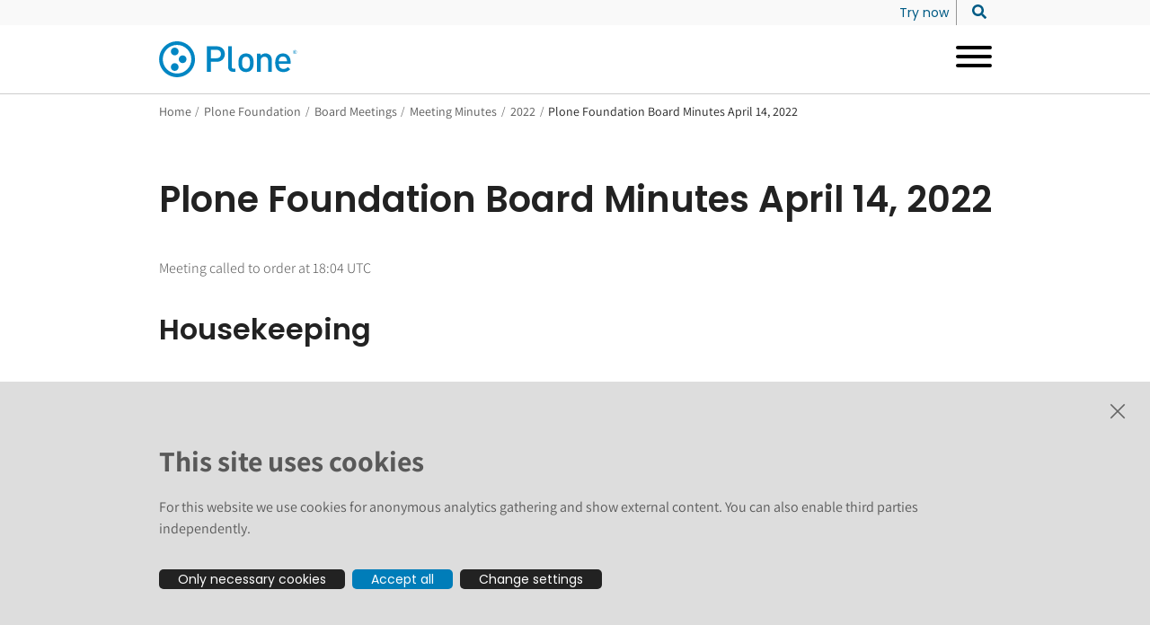

--- FILE ---
content_type: text/css; charset=UTF-8
request_url: https://plone.org/static/css/client.52b727fb.chunk.css
body_size: 163444
content:
@charset "UTF-8";@import url(https://fonts.googleapis.com/css?family=Assistant%3A300,600,700,300italic,600italic,700italic|Poppins%3A400,600,700,400italic,600italic,700italic&subset%3Dlatin&display%3Dswap);.secondary-menu-configuration-widget .menu-blocks-container{padding:2em}.secondary-menu-configuration-widget .menu-blocks-container .block .toolbar-inner .ui.input input{height:unset}.secondary-menu-configuration-widget .ui.header.secondarymenu-items-header{font-size:1.2rem;opacity:.8}.secondary-menu-configuration-widget .ui.menu.menu-path-menu .item button.mini{font-size:.78571429rem}.secondary-menu-configuration-widget .ui.menu.menu-items-menu h2{padding:0 1rem;margin-bottom:1rem;font-size:1em}.secondary-menu-configuration-widget .ui.menu.menu-items-menu .item{display:flex;align-items:center;justify-content:space-between;padding-right:.75rem;padding-left:.75rem}.secondary-menu-configuration-widget .ui.menu.menu-items-menu .item span{margin-left:.5rem}.secondary-menu-configuration-widget .ui.menu.menu-items-menu .item button.ui.button{padding:.5rem;text-align:center}.secondary-menu-configuration-widget .ui.menu.menu-items-menu .item button.ui.button i.icon{display:inline-flex;align-items:center;justify-content:center;transform:rotate(90deg)}.secondary-menu-configuration-widget .ui.menu.menu-items-menu .item span,.secondary-menu-configuration-widget .ui.menu.menu-path-menu .item span{display:inline-block;min-width:3rem;flex:1}.secondary-menu-configuration-widget .ui.menu.menu-items-menu .item span{padding-left:.5rem}.secondary-menu-configuration-widget .field.text .ui.icon.input+button{border:0;background-color:transparent;padding-top:0!important;padding-bottom:0!important;height:calc(100% - .5rem)!important;margin-top:.5rem!important}.secondary-menu-configuration-widget #menu-delete.field.delete .column,.secondary-menu-configuration-widget #menupath-delete.field.delete .column{justify-content:center;padding:1em 0}.secondary-menu-configuration-widget button#delete-menuitem,.secondary-menu-configuration-widget button#delete-menupath{display:inline-block;flex-grow:0;align-self:center}.secondary-menu-configuration-widget .secondarymenu-rootpath-segment{padding-bottom:3rem;border-bottom:1px solid #c7d5d8;margin-bottom:3rem}.navigation.navigation-dropdownmenu{position:relative}.dropdown-menu-wrapper{position:fixed!important;z-index:1;top:92px;left:0;display:none;overflow:hidden;width:100%}@media (max-width:766px){.dropdown-menu-wrapper{position:static!important}.dropdown-menu-wrapper .ui.grid .column.column{width:100%!important}}.dropdown-menu-wrapper.open{z-index:2;display:block;border-top:1px solid rgba(199,213,216,.4)}.dropdown-menu-wrapper>.ui.segment{position:relative;width:100%;border-top:0;border-right:0;border-left:0}body.has-toolbar.has-sidebar .dropdown-menu-wrapper{left:80px;width:calc(100% - 455px)}body.has-toolbar-collapsed.has-sidebar .dropdown-menu-wrapper{left:20px;width:calc(100% - 395px)}body.has-toolbar-collapsed.has-sidebar-collapsed .dropdown-menu-wrapper{left:20px;width:calc(100% - 40px)}body.has-toolbar.has-sidebar-collapsed .dropdown-menu-wrapper{left:80px;width:calc(100% - 100px)}body.has-toolbar:not(.has-sidebar):not(.has-sidebar-collapsed) .dropdown-menu-wrapper{left:80px;width:calc(100% - 80px)}body.has-toolbar-collapsed:not(.has-sidebar):not(.has-sidebar-collapsed) .dropdown-menu-wrapper{left:20px;width:calc(100% - 20px)}.dropdownmenu-close-button-wrapper{text-align:right}.ui.basic.button.dropdown-close-button{color:inherit!important;font-size:1.5rem}@media (max-width:766px){.ui.basic.button.dropdown-close-button{position:absolute!important;width:1px!important;height:1px!important;padding:0!important;margin:-1px!important;overflow:hidden!important;clip:rect(0,0,0,0)!important;white-space:nowrap!important;border:0!important}}.dropdown-menu-wrapper .dropdownmenu-footer{padding:1em;text-align:right}@media (min-width:767px){.dropdown-menu-wrapper .dropdownmenu-footer{margin-top:1em}}.ui.menu>.ui.button.item.dropdownmenu-item.active.open,.ui.menu>.ui.button.item.dropdownmenu-item.active.open:hover{border-color:#c7d5d8}.ui.menu>.ui.button.item.dropdownmenu-item i.dropdown.icon{margin-left:.5rem}.gdpr-privacy-banner{position:fixed;z-index:100;bottom:0;overflow:auto;width:100%;max-height:98vh;background-color:#ddd;font-size:1rem;line-height:1.5}.gdpr-privacy-banner .gdpr-privacy-content-wrapper{position:relative;padding:4rem 0 3rem}.gdpr-privacy-banner .gdpr-privacy-content-wrapper .gdpr-privacy-banner-button.close-button{position:absolute;top:1em;right:1em;padding:0;border:none;background:transparent;border-radius:100%;box-shadow:none}.gdpr-privacy-banner .gdpr-privacy-content-wrapper .gdpr-privacy-banner-button.close-button svg{border:none}.gdpr-privacy-banner .gdpr-privacy-content-wrapper .gdpr-privacy-content .title{margin-bottom:1rem;font-size:2em;font-weight:700}.gdpr-privacy-banner .gdpr-privacy-content-wrapper .gdpr-privacy-content .description{overflow:auto;max-height:40vh;margin-bottom:2rem}.gdpr-privacy-banner .gdpr-privacy-content-wrapper .gdpr-privacy-content .buttons button.gdpr-privacy-banner-button{margin-right:.5rem;margin-bottom:1rem}.gdpr-privacy-banner .gdpr-privacy-content-wrapper .gdpr-privacy-content .buttons button.gdpr-privacy-banner-button:focus{box-shadow:1px 1px 2px 0 rgb(#f90,.2);outline:2px solid #f90}.gdpr-privacy-banner .gdpr-privacy-content-wrapper .gdpr-privacy-settings{display:flex}.gdpr-privacy-banner .gdpr-privacy-content-wrapper .gdpr-privacy-settings .settings-column{flex:1 1 50%;padding:1em 2em 1em 0;margin-bottom:3em}.gdpr-privacy-banner .gdpr-privacy-content-wrapper .gdpr-privacy-settings .settings-column .settings-title{margin-bottom:1rem}.gdpr-privacy-banner .gdpr-privacy-content-wrapper .gdpr-privacy-settings .settings-column .settings-title label{padding-left:0;font-size:1.5em;font-weight:700;transition:all .1s linear}.gdpr-privacy-banner .gdpr-privacy-content-wrapper .gdpr-privacy-settings .settings-column .settings-title .ui.toggle.checkbox{width:100%}.gdpr-privacy-banner .ui.toggle.checkbox input:checked~label,.gdpr-privacy-banner .ui.toggle.checkbox input:focus:checked~label,.gdpr-privacy-banner .ui.toggle.checkbox input:focus~label,.gdpr-privacy-banner .ui.toggle.disabled.checkbox label{color:#000!important;opacity:1}.gdpr-privacy-banner .ui.toggle.checkbox input:focus~label:before{background-color:#959595;box-shadow:1px 1px 2px 0 rgb(#f90,.2);outline:2px solid #f90}.gdpr-privacy-banner .ui.toggle.checkbox input:checked~label:before,.gdpr-privacy-banner .ui.toggle.checkbox label:before{background-color:#959595;box-shadow:1px 1px 2px 0 rgba(0,0,0,.2)}.gdpr-privacy-banner .ui.toggle.checkbox label:hover:before{background-color:rgba(0,0,0,.5)}.gdpr-privacy-banner .ui.toggle.disabled.checkbox label:before{opacity:.5}.gdpr-privacy-banner .gdpr-privacy-content-wrapper .gdpr-privacy-settings .settings-column .settings-title .ui.toggle.checkbox label:before{right:0;width:4.5rem;height:2rem;margin-left:auto}.gdpr-privacy-banner .gdpr-privacy-content-wrapper .gdpr-privacy-settings .settings-column .settings-title .ui.toggle.checkbox label:after{right:2.7rem;width:2rem;height:2rem;margin-left:auto;transition:background .3s ease,right .3s ease}.gdpr-privacy-banner .gdpr-privacy-content-wrapper .gdpr-privacy-settings .settings-column .settings-title .ui.toggle.checkbox input:checked~label:after{right:0}.gdpr-privacy-banner .gdpr-privacy-content-wrapper .gdpr-privacy-settings .settings-column .choices .ui.toggle.checkbox{width:100%}.gdpr-privacy-banner .gdpr-privacy-content-wrapper .gdpr-privacy-settings .choices .choice-title .ui.toggle.checkbox label{width:100%;padding-left:0;font-weight:700}.gdpr-privacy-banner .gdpr-privacy-content-wrapper .gdpr-privacy-settings .choices .choice-title .ui.toggle.checkbox label:after{right:2.15rem;margin-left:auto;transition:background .3s ease,right .3s ease}.gdpr-privacy-banner .gdpr-privacy-content-wrapper .gdpr-privacy-settings .choices .choice-title .ui.toggle.checkbox input:checked~label:after,.gdpr-privacy-banner .gdpr-privacy-content-wrapper .gdpr-privacy-settings .choices .choice-title .ui.toggle.checkbox label:before{right:0;margin-left:auto}.gdpr-privacy-banner .gdpr-privacy-content-wrapper .gdpr-privacy-settings .settings-column .settings-description{margin-bottom:2rem;font-size:.9em}.gdpr-privacy-banner .gdpr-privacy-content-wrapper .gdpr-privacy-settings .settings-column .toggle-wrapper{display:flex;align-items:flex-start;justify-content:space-between}.gdpr-privacy-banner .gdpr-privacy-content-wrapper .gdpr-privacy-settings .settings-column .choice{margin-bottom:1rem}.gdpr-privacy-banner .gdpr-privacy-content-wrapper .gdpr-privacy-settings .settings-column .choice .choice-title{margin-bottom:.5rem}.gdpr-privacy-banner .gdpr-privacy-content-wrapper .gdpr-privacy-settings .settings-column .choice .choice-description{font-size:.8em}.gdpr-privacy-banner .gdpr-privacy-content-wrapper .gdpr-privacy-settings .settings-column+.settings-column{padding-right:2em;padding-left:0}@media (min-width:768px){body.has-toolbar .gdpr-privacy-banner{width:calc(100vw - 80px)!important}body.has-toolbar-collapsed .gdpr-privacy-banner{width:calc(100vw - 20px)!important}}@media (max-width:600px){.gdpr-privacy-banner .gdpr-privacy-content-wrapper .gdpr-privacy-content .description{font-size:.8em}.gdpr-privacy-banner .gdpr-privacy-content-wrapper .gdpr-privacy-settings{flex-direction:column}.gdpr-privacy-banner .gdpr-privacy-content-wrapper .gdpr-privacy-settings .settings-column{padding-right:0;margin-bottom:2em}.gdpr-privacy-banner .gdpr-privacy-content-wrapper .gdpr-privacy-settings .settings-column .settings-description{font-size:.8em}.gdpr-privacy-banner .gdpr-privacy-content-wrapper .gdpr-privacy-settings .settings-column .choice .choice-description{font-size:.7em}.gdpr-privacy-banner .gdpr-privacy-content-wrapper .gdpr-privacy-settings .settings-column+.settings-column{padding-right:0}}.volto-gdpr-embed-disabled{background-color:#eee;border:1px solid #ccc;padding:1rem;text-align:center}.volto-gdpr-embed-disabled button{border:none;color:#cd0909;padding:0;text-decoration:underline;cursor:pointer}.rc-time-picker{display:inline-block;position:relative}.rc-time-picker,.rc-time-picker *{box-sizing:border-box}.rc-time-picker-clear{position:absolute;right:6px;cursor:pointer;overflow:hidden;width:20px;height:20px;text-align:center;line-height:20px;top:3px;margin:0}.rc-time-picker-clear-icon:after{content:"x";font-size:12px;font-style:normal;color:#aaa;display:inline-block;line-height:1;height:20px;width:20px;transition:color .3s ease}.rc-time-picker-clear-icon:hover:after{color:#666}.rc-time-picker-input{width:100%;position:relative;display:inline-block;padding:4px 7px;height:28px;cursor:text;font-size:12px;line-height:1.5;color:#666;background-color:#fff;background-image:none;border:1px solid #d9d9d9;border-radius:4px;transition:border .2s cubic-bezier(.645,.045,.355,1),background .2s cubic-bezier(.645,.045,.355,1),box-shadow .2s cubic-bezier(.645,.045,.355,1)}.rc-time-picker-input[disabled]{color:#ccc;background:#f7f7f7;cursor:not-allowed}.rc-time-picker-panel{z-index:1070;width:170px;position:absolute;box-sizing:border-box}.rc-time-picker-panel *{box-sizing:border-box}.rc-time-picker-panel-inner{display:inline-block;position:relative;outline:none;list-style:none;font-size:12px;text-align:left;background-color:#fff;border-radius:4px;box-shadow:0 1px 5px #ccc;background-clip:padding-box;border:1px solid #ccc;line-height:1.5}.rc-time-picker-panel-narrow{max-width:113px}.rc-time-picker-panel-input{margin:0;padding:0;width:100%;cursor:auto;line-height:1.5;outline:0;border:1px solid transparent}.rc-time-picker-panel-input-wrap{box-sizing:border-box;position:relative;padding:6px;border-bottom:1px solid #e9e9e9}.rc-time-picker-panel-input-invalid{border-color:red}.rc-time-picker-panel-select{float:left;font-size:12px;border:1px solid #e9e9e9;border-width:0 1px;margin-left:-1px;box-sizing:border-box;width:56px;max-height:144px;overflow-y:auto;position:relative}.rc-time-picker-panel-select-active{overflow-y:auto}.rc-time-picker-panel-select:first-child{border-left:0;margin-left:0}.rc-time-picker-panel-select:last-child{border-right:0}.rc-time-picker-panel-select ul{list-style:none;box-sizing:border-box;margin:0;padding:0;width:100%}.rc-time-picker-panel-select li{list-style:none;margin:0;padding:0 0 0 16px;width:100%;height:24px;line-height:24px;text-align:left;cursor:pointer;-webkit-user-select:none;-moz-user-select:none;user-select:none}.rc-time-picker-panel-select li:hover{background:#edfaff}li.rc-time-picker-panel-select-option-selected{background:#f7f7f7;font-weight:700}li.rc-time-picker-panel-select-option-disabled{color:#ccc}li.rc-time-picker-panel-select-option-disabled:hover{background:transparent;cursor:not-allowed}.PresetDateRangePicker_panel{padding:0 22px 11px}.PresetDateRangePicker_button{position:relative;height:100%;text-align:center;background:0 0;border:2px solid #00a699;color:#00a699;padding:4px 12px;margin-right:8px;font:inherit;font-weight:700;line-height:normal;overflow:visible;box-sizing:border-box;cursor:pointer}.PresetDateRangePicker_button:active{outline:0}.PresetDateRangePicker_button__selected{color:#fff;background:#00a699}.SingleDatePickerInput{display:inline-block;background-color:#fff}.SingleDatePickerInput__withBorder{border-radius:2px;border:1px solid #dbdbdb}.SingleDatePickerInput__rtl{direction:rtl}.SingleDatePickerInput__disabled{background-color:#f2f2f2}.SingleDatePickerInput__block{display:block}.SingleDatePickerInput__showClearDate{padding-right:30px}.SingleDatePickerInput_clearDate{background:0 0;border:0;color:inherit;font:inherit;line-height:normal;overflow:visible;cursor:pointer;padding:10px;margin:0 10px 0 5px;position:absolute;right:0;top:50%;transform:translateY(-50%)}.SingleDatePickerInput_clearDate__default:focus,.SingleDatePickerInput_clearDate__default:hover{background:#dbdbdb;border-radius:50%}.SingleDatePickerInput_clearDate__small{padding:6px}.SingleDatePickerInput_clearDate__hide{visibility:hidden}.SingleDatePickerInput_clearDate_svg{fill:#82888a;height:12px;width:15px;vertical-align:middle}.SingleDatePickerInput_clearDate_svg__small{height:9px}.SingleDatePickerInput_calendarIcon{background:0 0;border:0;color:inherit;font:inherit;line-height:normal;overflow:visible;cursor:pointer;display:inline-block;vertical-align:middle;padding:10px;margin:0 5px 0 10px}.SingleDatePickerInput_calendarIcon_svg{fill:#82888a;height:15px;width:14px;vertical-align:middle}.SingleDatePicker{position:relative;display:inline-block}.SingleDatePicker__block{display:block}.SingleDatePicker_picker{z-index:1;background-color:#fff;position:absolute}.SingleDatePicker_picker__rtl{direction:rtl}.SingleDatePicker_picker__directionLeft{left:0}.SingleDatePicker_picker__directionRight{right:0}.SingleDatePicker_picker__portal{background-color:rgba(0,0,0,.3);position:fixed;top:0;left:0;height:100%;width:100%}.SingleDatePicker_picker__fullScreenPortal{background-color:#fff}.SingleDatePicker_closeButton{background:0 0;border:0;color:inherit;font:inherit;line-height:normal;overflow:visible;cursor:pointer;position:absolute;top:0;right:0;padding:15px;z-index:2}.SingleDatePicker_closeButton:focus,.SingleDatePicker_closeButton:hover{color:darken(#cacccd,10%);text-decoration:none}.SingleDatePicker_closeButton_svg{height:15px;width:15px;fill:#cacccd}.DayPickerKeyboardShortcuts_buttonReset{background:0 0;border:0;border-radius:0;color:inherit;font:inherit;line-height:normal;overflow:visible;padding:0;cursor:pointer;font-size:14px}.DayPickerKeyboardShortcuts_buttonReset:active{outline:0}.DayPickerKeyboardShortcuts_show{width:33px;height:26px;position:absolute;z-index:2}.DayPickerKeyboardShortcuts_show:before{content:"";display:block;position:absolute}.DayPickerKeyboardShortcuts_show__bottomRight{bottom:0;right:0}.DayPickerKeyboardShortcuts_show__bottomRight:before{border-top:26px solid transparent;border-right:33px solid #00a699;bottom:0;right:0}.DayPickerKeyboardShortcuts_show__bottomRight:hover:before{border-right:33px solid #008489}.DayPickerKeyboardShortcuts_show__topRight{top:0;right:0}.DayPickerKeyboardShortcuts_show__topRight:before{border-bottom:26px solid transparent;border-right:33px solid #00a699;top:0;right:0}.DayPickerKeyboardShortcuts_show__topRight:hover:before{border-right:33px solid #008489}.DayPickerKeyboardShortcuts_show__topLeft{top:0;left:0}.DayPickerKeyboardShortcuts_show__topLeft:before{border-bottom:26px solid transparent;border-left:33px solid #00a699;top:0;left:0}.DayPickerKeyboardShortcuts_show__topLeft:hover:before{border-left:33px solid #008489}.DayPickerKeyboardShortcuts_showSpan{color:#fff;position:absolute}.DayPickerKeyboardShortcuts_showSpan__bottomRight{bottom:0;right:5px}.DayPickerKeyboardShortcuts_showSpan__topRight{top:1px;right:5px}.DayPickerKeyboardShortcuts_showSpan__topLeft{top:1px;left:5px}.DayPickerKeyboardShortcuts_panel{overflow:auto;background:#fff;border:1px solid #dbdbdb;border-radius:2px;position:absolute;top:0;bottom:0;right:0;left:0;z-index:2;padding:22px;margin:33px;text-align:left}.DayPickerKeyboardShortcuts_title{font-size:16px;font-weight:700;margin:0}.DayPickerKeyboardShortcuts_list{list-style:none;padding:0;font-size:14px}.DayPickerKeyboardShortcuts_close{position:absolute;right:22px;top:22px;z-index:2}.DayPickerKeyboardShortcuts_close:active{outline:0}.DayPickerKeyboardShortcuts_closeSvg{height:15px;width:15px;fill:#cacccd}.DayPickerKeyboardShortcuts_closeSvg:focus,.DayPickerKeyboardShortcuts_closeSvg:hover{fill:#82888a}.CalendarDay{box-sizing:border-box;cursor:pointer;font-size:14px;text-align:center}.CalendarDay:active{outline:0}.CalendarDay__defaultCursor{cursor:default}.CalendarDay__default{border:1px solid #e4e7e7;color:#484848;background:#fff}.CalendarDay__default:hover{background:#e4e7e7;border:1px solid #e4e7e7;color:inherit}.CalendarDay__hovered_offset{background:#f4f5f5;border:1px double #e4e7e7;color:inherit}.CalendarDay__outside{border:0;background:#fff;color:#484848}.CalendarDay__outside:hover{border:0}.CalendarDay__blocked_minimum_nights{background:#fff;border:1px solid #eceeee;color:#cacccd}.CalendarDay__blocked_minimum_nights:active,.CalendarDay__blocked_minimum_nights:hover{background:#fff;color:#cacccd}.CalendarDay__highlighted_calendar{background:#ffe8bc;color:#484848}.CalendarDay__highlighted_calendar:active,.CalendarDay__highlighted_calendar:hover{background:#ffce71;color:#484848}.CalendarDay__selected_span{background:#66e2da;border:1px double #33dacd;color:#fff}.CalendarDay__selected_span:active,.CalendarDay__selected_span:hover{background:#33dacd;border:1px double #33dacd;color:#fff}.CalendarDay__selected,.CalendarDay__selected:active,.CalendarDay__selected:hover{background:#00a699;border:1px double #00a699;color:#fff}.CalendarDay__hovered_span,.CalendarDay__hovered_span:hover{background:#b2f1ec;border:1px double #80e8e0;color:#007a87}.CalendarDay__hovered_span:active{background:#80e8e0;border:1px double #80e8e0;color:#007a87}.CalendarDay__blocked_calendar,.CalendarDay__blocked_calendar:active,.CalendarDay__blocked_calendar:hover{background:#cacccd;border:1px solid #cacccd;color:#82888a}.CalendarDay__blocked_out_of_range,.CalendarDay__blocked_out_of_range:active,.CalendarDay__blocked_out_of_range:hover{background:#fff;border:1px solid #e4e7e7;color:#cacccd}.CalendarDay__hovered_start_first_possible_end{background:#eceeee;border:1px double #eceeee}.CalendarDay__hovered_start_blocked_min_nights{background:#eceeee;border:1px double #e4e7e7}.CalendarMonth{background:#fff;text-align:center;vertical-align:top;-webkit-user-select:none;-moz-user-select:none;user-select:none}.CalendarMonth_table{border-collapse:collapse;border-spacing:0}.CalendarMonth_verticalSpacing{border-collapse:separate}.CalendarMonth_caption{color:#484848;font-size:18px;text-align:center;padding-top:22px;padding-bottom:37px;caption-side:top}.CalendarMonth_caption__verticalScrollable{padding-top:12px;padding-bottom:7px}.CalendarMonthGrid{background:#fff;text-align:left;z-index:0}.CalendarMonthGrid__animating{z-index:1}.CalendarMonthGrid__horizontal{position:absolute;left:9px}.CalendarMonthGrid__vertical,.CalendarMonthGrid__vertical_scrollable{margin:0 auto}.CalendarMonthGrid_month__horizontal{display:inline-block;vertical-align:top;min-height:100%}.CalendarMonthGrid_month__hideForAnimation{position:absolute;z-index:-1;opacity:0;pointer-events:none}.CalendarMonthGrid_month__hidden{visibility:hidden}.DayPickerNavigation{position:relative;z-index:2}.DayPickerNavigation__horizontal{height:0}.DayPickerNavigation__verticalDefault{position:absolute;width:100%;height:52px;bottom:0;left:0}.DayPickerNavigation__verticalScrollableDefault{position:relative}.DayPickerNavigation__bottom{height:auto}.DayPickerNavigation__bottomDefault{-webkit-box-pack:justify;-ms-flex-pack:justify;display:flex;justify-content:space-between}.DayPickerNavigation_button{cursor:pointer;-webkit-user-select:none;-moz-user-select:none;user-select:none;padding:0;margin:0}.DayPickerNavigation_button__default{border:1px solid #e4e7e7;background-color:#fff;color:#757575}.DayPickerNavigation_button__default:focus,.DayPickerNavigation_button__default:hover{border:1px solid #c4c4c4}.DayPickerNavigation_button__default:active{background:#f2f2f2}.DayPickerNavigation_button__disabled{cursor:default;border:1px solid #f2f2f2}.DayPickerNavigation_button__disabled:focus,.DayPickerNavigation_button__disabled:hover{border:1px solid #f2f2f2}.DayPickerNavigation_button__disabled:active{background:0 0}.DayPickerNavigation_button__horizontalDefault{position:absolute;top:18px;line-height:.78;border-radius:3px;padding:6px 9px}.DayPickerNavigation_bottomButton__horizontalDefault{position:static;margin:-10px 22px 30px}.DayPickerNavigation_leftButton__horizontalDefault{left:22px}.DayPickerNavigation_rightButton__horizontalDefault{right:22px}.DayPickerNavigation_button__verticalDefault{padding:5px;background:#fff;box-shadow:0 0 5px 2px rgba(0,0,0,.1);position:relative;display:inline-block;text-align:center;height:100%;width:50%}.DayPickerNavigation_nextButton__verticalDefault{border-left:0}.DayPickerNavigation_nextButton__verticalScrollableDefault{width:100%}.DayPickerNavigation_svg__horizontal{height:19px;width:19px;fill:#82888a;display:block}.DayPickerNavigation_svg__vertical{height:42px;width:42px;fill:#484848}.DayPickerNavigation_svg__disabled{fill:#f2f2f2}.DayPicker{position:relative;text-align:left}.DayPicker,.DayPicker__horizontal{background:#fff}.DayPicker__verticalScrollable{height:100%}.DayPicker__hidden{visibility:hidden}.DayPicker__withBorder{box-shadow:0 2px 6px rgba(0,0,0,.05),0 0 0 1px rgba(0,0,0,.07);border-radius:3px}.DayPicker_portal__horizontal{box-shadow:none;position:absolute;left:50%;top:50%}.DayPicker_portal__vertical{position:static}.DayPicker_focusRegion{outline:0}.DayPicker_calendarInfo__horizontal,.DayPicker_wrapper__horizontal{display:inline-block;vertical-align:top}.DayPicker_weekHeaders{position:relative}.DayPicker_weekHeaders__horizontal{margin-left:9px}.DayPicker_weekHeader{color:#757575;position:absolute;top:62px;z-index:2;text-align:left}.DayPicker_weekHeader__vertical{left:50%}.DayPicker_weekHeader__verticalScrollable{top:0;display:table-row;border-bottom:1px solid #dbdbdb;background:#fff;margin-left:0;left:0;width:100%;text-align:center}.DayPicker_weekHeader_ul{list-style:none;margin:1px 0;padding-left:0;padding-right:0;font-size:14px}.DayPicker_weekHeader_li{display:inline-block;text-align:center}.DayPicker_transitionContainer{position:relative;overflow:hidden;border-radius:3px}.DayPicker_transitionContainer__horizontal{transition:height .2s ease-in-out}.DayPicker_transitionContainer__vertical{width:100%}.DayPicker_transitionContainer__verticalScrollable{padding-top:20px;height:100%;position:absolute;top:0;bottom:0;right:0;left:0;overflow-y:scroll}.DateInput{margin:0;padding:0;background:#fff;position:relative;display:inline-block;width:130px;vertical-align:middle}.DateInput__small{width:97px}.DateInput__block{width:100%}.DateInput__disabled{background:#f2f2f2;color:#dbdbdb}.DateInput_input{font-weight:200;font-size:19px;line-height:24px;color:#484848;background-color:#fff;width:100%;padding:11px 11px 9px;border:0;border-bottom:2px solid transparent;border-radius:0}.DateInput_input__small{font-size:15px;line-height:18px;letter-spacing:.2px;padding:7px 7px 5px}.DateInput_input__regular{font-weight:auto}.DateInput_input__readOnly{-webkit-user-select:none;-moz-user-select:none;user-select:none}.DateInput_input__focused{outline:0;background:#fff;border:0;border-bottom:2px solid #008489}.DateInput_input__disabled{background:#f2f2f2;font-style:italic}.DateInput_screenReaderMessage{border:0;clip:rect(0,0,0,0);height:1px;margin:-1px;overflow:hidden;padding:0;position:absolute;width:1px}.DateInput_fang{position:absolute;width:20px;height:10px;left:22px;z-index:2}.DateInput_fangShape{fill:#fff}.DateInput_fangStroke{stroke:#dbdbdb;fill:transparent}.DateRangePickerInput{background-color:#fff;display:inline-block}.DateRangePickerInput__disabled{background:#f2f2f2}.DateRangePickerInput__withBorder{border-radius:2px;border:1px solid #dbdbdb}.DateRangePickerInput__rtl{direction:rtl}.DateRangePickerInput__block{display:block}.DateRangePickerInput__showClearDates{padding-right:30px}.DateRangePickerInput_arrow{display:inline-block;vertical-align:middle;color:#484848}.DateRangePickerInput_arrow_svg{vertical-align:middle;fill:#484848;height:24px;width:24px}.DateRangePickerInput_clearDates{background:0 0;border:0;color:inherit;font:inherit;line-height:normal;overflow:visible;cursor:pointer;padding:10px;margin:0 10px 0 5px;position:absolute;right:0;top:50%;transform:translateY(-50%)}.DateRangePickerInput_clearDates__small{padding:6px}.DateRangePickerInput_clearDates_default:focus,.DateRangePickerInput_clearDates_default:hover{background:#dbdbdb;border-radius:50%}.DateRangePickerInput_clearDates__hide{visibility:hidden}.DateRangePickerInput_clearDates_svg{fill:#82888a;height:12px;width:15px;vertical-align:middle}.DateRangePickerInput_clearDates_svg__small{height:9px}.DateRangePickerInput_calendarIcon{background:0 0;border:0;color:inherit;font:inherit;line-height:normal;overflow:visible;cursor:pointer;display:inline-block;vertical-align:middle;padding:10px;margin:0 5px 0 10px}.DateRangePickerInput_calendarIcon_svg{fill:#82888a;height:15px;width:14px;vertical-align:middle}.DateRangePicker{position:relative;display:inline-block}.DateRangePicker__block{display:block}.DateRangePicker_picker{z-index:1;background-color:#fff;position:absolute}.DateRangePicker_picker__rtl{direction:rtl}.DateRangePicker_picker__directionLeft{left:0}.DateRangePicker_picker__directionRight{right:0}.DateRangePicker_picker__portal{background-color:rgba(0,0,0,.3);position:fixed;top:0;left:0;height:100%;width:100%}.DateRangePicker_picker__fullScreenPortal{background-color:#fff}.DateRangePicker_closeButton{background:0 0;border:0;color:inherit;font:inherit;line-height:normal;overflow:visible;cursor:pointer;position:absolute;top:0;right:0;padding:15px;z-index:2}.DateRangePicker_closeButton:focus,.DateRangePicker_closeButton:hover{color:darken(#cacccd,10%);text-decoration:none}.DateRangePicker_closeButton_svg{height:15px;width:15px;fill:#cacccd}.image-gallery-icon{color:#fff;transition:all .3s ease-out;-webkit-appearance:none;-moz-appearance:none;appearance:none;background-color:transparent;border:0;cursor:pointer;outline:none;position:absolute;z-index:4;filter:drop-shadow(0 2px 2px #1a1a1a)}@media(hover:hover)and (pointer:fine){.image-gallery-icon:hover{color:#337ab7}.image-gallery-icon:hover .image-gallery-svg{transform:scale(1.1)}}.image-gallery-icon:focus{outline:2px solid #337ab7}.image-gallery-using-mouse .image-gallery-icon:focus{outline:none}.image-gallery-fullscreen-button,.image-gallery-play-button{bottom:0;padding:20px}.image-gallery-fullscreen-button .image-gallery-svg,.image-gallery-play-button .image-gallery-svg{height:28px;width:28px}@media(max-width:768px){.image-gallery-fullscreen-button,.image-gallery-play-button{padding:15px}.image-gallery-fullscreen-button .image-gallery-svg,.image-gallery-play-button .image-gallery-svg{height:24px;width:24px}}@media(max-width:480px){.image-gallery-fullscreen-button,.image-gallery-play-button{padding:10px}.image-gallery-fullscreen-button .image-gallery-svg,.image-gallery-play-button .image-gallery-svg{height:16px;width:16px}}.image-gallery-fullscreen-button{right:0}.image-gallery-play-button{left:0}.image-gallery-left-nav,.image-gallery-right-nav{padding:50px 10px;top:50%;transform:translateY(-50%)}.image-gallery-left-nav .image-gallery-svg,.image-gallery-right-nav .image-gallery-svg{height:120px;width:60px}@media(max-width:768px){.image-gallery-left-nav .image-gallery-svg,.image-gallery-right-nav .image-gallery-svg{height:72px;width:36px}}@media(max-width:480px){.image-gallery-left-nav .image-gallery-svg,.image-gallery-right-nav .image-gallery-svg{height:48px;width:24px}}.image-gallery-left-nav[disabled],.image-gallery-right-nav[disabled]{cursor:disabled;opacity:.6;pointer-events:none}.image-gallery-left-nav{left:0}.image-gallery-right-nav{right:0}.image-gallery{-webkit-user-select:none;-moz-user-select:none;-o-user-select:none;user-select:none;-webkit-tap-highlight-color:rgba(0,0,0,0);position:relative}.image-gallery.fullscreen-modal{background:#000;bottom:0;height:100%;left:0;position:fixed;right:0;top:0;width:100%;z-index:5}.image-gallery.fullscreen-modal .image-gallery-content{top:50%;transform:translateY(-50%)}.image-gallery-content{position:relative;line-height:0;top:0}.image-gallery-content.fullscreen{background:#000}.image-gallery-content .image-gallery-slide .image-gallery-image{max-height:calc(100vh - 80px)}.image-gallery-content.left .image-gallery-slide .image-gallery-image,.image-gallery-content.right .image-gallery-slide .image-gallery-image{max-height:100vh}.image-gallery-slide-wrapper{position:relative}.image-gallery-slide-wrapper.left,.image-gallery-slide-wrapper.right{display:inline-block;width:calc(100% - 110px)}@media(max-width:768px){.image-gallery-slide-wrapper.left,.image-gallery-slide-wrapper.right{width:calc(100% - 87px)}}.image-gallery-slide-wrapper.image-gallery-rtl{direction:rtl}.image-gallery-slides{line-height:0;overflow:hidden;position:relative;white-space:nowrap;text-align:center}.image-gallery-slide{left:0;position:absolute;top:0;width:100%}.image-gallery-slide.center{position:relative}.image-gallery-slide .image-gallery-image{width:100%;-o-object-fit:contain;object-fit:contain}.image-gallery-slide .image-gallery-description{background:rgba(0,0,0,.4);bottom:70px;color:#fff;left:0;line-height:1;padding:10px 20px;position:absolute;white-space:normal}@media(max-width:768px){.image-gallery-slide .image-gallery-description{bottom:45px;font-size:.8em;padding:8px 15px}}.image-gallery-bullets{bottom:20px;left:0;margin:0 auto;position:absolute;right:0;width:80%;z-index:4}.image-gallery-bullets .image-gallery-bullets-container{margin:0;padding:0;text-align:center}.image-gallery-bullets .image-gallery-bullet{-webkit-appearance:none;-moz-appearance:none;appearance:none;background-color:transparent;border:1px solid #fff;border-radius:50%;box-shadow:0 2px 2px #1a1a1a;cursor:pointer;display:inline-block;margin:0 5px;outline:none;padding:5px;transition:all .2s ease-out}@media(max-width:768px){.image-gallery-bullets .image-gallery-bullet{margin:0 3px;padding:3px}}@media(max-width:480px){.image-gallery-bullets .image-gallery-bullet{padding:2.7px}}.image-gallery-bullets .image-gallery-bullet:focus{transform:scale(1.2);background:#337ab7;border:1px solid #337ab7}.image-gallery-bullets .image-gallery-bullet.active{transform:scale(1.2);border:1px solid #fff;background:#fff}@media(hover:hover)and (pointer:fine){.image-gallery-bullets .image-gallery-bullet:hover{background:#337ab7;border:1px solid #337ab7}.image-gallery-bullets .image-gallery-bullet.active:hover{background:#337ab7}}.image-gallery-thumbnails-wrapper{position:relative}.image-gallery-thumbnails-wrapper.thumbnails-swipe-horizontal{touch-action:pan-y}.image-gallery-thumbnails-wrapper.thumbnails-swipe-vertical{touch-action:pan-x}.image-gallery-thumbnails-wrapper.thumbnails-wrapper-rtl{direction:rtl}.image-gallery-thumbnails-wrapper.left,.image-gallery-thumbnails-wrapper.right{display:inline-block;vertical-align:top;width:100px}@media(max-width:768px){.image-gallery-thumbnails-wrapper.left,.image-gallery-thumbnails-wrapper.right{width:81px}}.image-gallery-thumbnails-wrapper.left .image-gallery-thumbnails,.image-gallery-thumbnails-wrapper.right .image-gallery-thumbnails{height:100%;width:100%;left:0;padding:0;position:absolute;top:0}.image-gallery-thumbnails-wrapper.left .image-gallery-thumbnails .image-gallery-thumbnail,.image-gallery-thumbnails-wrapper.right .image-gallery-thumbnails .image-gallery-thumbnail{display:block;margin-right:0;padding:0}.image-gallery-thumbnails-wrapper.left .image-gallery-thumbnails .image-gallery-thumbnail+.image-gallery-thumbnail,.image-gallery-thumbnails-wrapper.right .image-gallery-thumbnails .image-gallery-thumbnail+.image-gallery-thumbnail{margin-left:0;margin-top:2px}.image-gallery-thumbnails-wrapper.left,.image-gallery-thumbnails-wrapper.right{margin:0 5px}@media(max-width:768px){.image-gallery-thumbnails-wrapper.left,.image-gallery-thumbnails-wrapper.right{margin:0 3px}}.image-gallery-thumbnails{overflow:hidden;padding:5px 0}@media(max-width:768px){.image-gallery-thumbnails{padding:3px 0}}.image-gallery-thumbnails .image-gallery-thumbnails-container{cursor:pointer;text-align:center;white-space:nowrap}.image-gallery-thumbnail{display:inline-block;border:4px solid transparent;transition:border .3s ease-out;width:100px;background:transparent;padding:0}@media(max-width:768px){.image-gallery-thumbnail{border:3px solid transparent;width:81px}}.image-gallery-thumbnail+.image-gallery-thumbnail{margin-left:2px}.image-gallery-thumbnail .image-gallery-thumbnail-inner{display:block;position:relative}.image-gallery-thumbnail .image-gallery-thumbnail-image{vertical-align:middle;width:100%;line-height:0}.image-gallery-thumbnail.active,.image-gallery-thumbnail:focus{outline:none;border:4px solid #337ab7}@media(max-width:768px){.image-gallery-thumbnail.active,.image-gallery-thumbnail:focus{border:3px solid #337ab7}}@media(hover:hover)and (pointer:fine){.image-gallery-thumbnail:hover{outline:none;border:4px solid #337ab7}}@media(hover:hover)and (pointer:fine)and (max-width:768px){.image-gallery-thumbnail:hover{border:3px solid #337ab7}}.image-gallery-thumbnail-label{box-sizing:border-box;color:#fff;font-size:1em;left:0;line-height:1em;padding:5%;position:absolute;top:50%;text-shadow:0 2px 2px #1a1a1a;transform:translateY(-50%);white-space:normal;width:100%}@media(max-width:768px){.image-gallery-thumbnail-label{font-size:.8em;line-height:.8em}}.image-gallery-index{background:rgba(0,0,0,.4);color:#fff;line-height:1;padding:10px 20px;position:absolute;right:0;top:0;z-index:4}@media(max-width:768px){.image-gallery-index{font-size:.8em;padding:5px 10px}}div.ui.container.memberActions{display:flex;align-items:center;justify-content:center}div.ui.container.memberActions>.actions{text-align:center}button.ui.button.transition{padding:2rem 4rem;font-size:14px;font-weight:700}button.ui.button.transition.transition-Renew{background-color:#5eb618;color:#fff}button.ui.button.transition.transition-Retire{margin-left:3rem;background-color:#cdcdcd;color:#000}.block-editor-tabs .block:last-child{margin-bottom:1em}.block-editor-tabs [data-rbd-draggable-context-id]{margin-bottom:1rem}.block-editor-tabs .block-add-button{display:none!important}.block-editor-tabs .block.tabs.selected:before,.block-editor-tabs .block.tabs:hover:before{border-style:dashed}.block-editor-tabs fieldset{border:none}.block-editor-tabs fieldset legend{position:absolute;z-index:3;top:-1.3em;left:0;width:-moz-fit-content;width:fit-content;padding:0 1rem;margin-right:auto;margin-left:auto;background-color:#fff;color:rgba(120,192,215,.75);cursor:pointer;text-align:center}.block-editor-tabs .tabs-block{padding-top:1rem;padding-bottom:.1rem;margin:0}.block-editor-tabs .blocks-form{margin-top:.5rem}.block-editor-tabs .blocks-chooser{right:0;left:auto;margin-top:3rem}.block-editor-tabs .block-toolbar{position:absolute;z-index:3;right:-9px;display:flex;border:none;border:1px solid rgba(120,192,215,.75);border-bottom-color:#fff;margin-top:-45px;background-color:#fff;border-top-left-radius:1rem;border-top-right-radius:1rem}.block-editor-tabs .block-toolbar .ui.basic.button{padding:8px 5px}.block-editor-tabs .block-toolbar .ui.basic.button:hover{background:transparent!important}.tabs-block .tabs{margin-top:0!important;clear:both}.tabs-block .tabs-title{text-transform:none!important}.tabs-block .tabs-title.align-arrow-left{padding-left:0!important}.tabs-block h1,.tabs-block h2,.tabs-block h3,.tabs-block h4,.tabs-block h5,.tabs-block h6{margin:0!important}.tabs-block h1,.tabs-block h2{font-size:2em}.tabs-block h3{font-size:1.5em}.tabs-block h4{font-size:1.25em}.tabs-block h5,.tabs-block h6{font-size:1.125em}.tabs-block .align-arrow-left{display:flex;flex-direction:row;align-items:center}.tabs-block .align-arrow-right{display:flex;flex-direction:row-reverse;align-items:center;justify-content:space-between}.tabs-block .input-tabs-title{width:100%}.tabs-block .block.selected{z-index:2}.tabs-block .content.active{padding:9px!important}.block-editor-accordion .block:last-child{margin-bottom:1em}.block-editor-accordion [data-rbd-draggable-context-id]{margin-bottom:1rem}.block-editor-accordion .block-add-button{display:none!important}.block-editor-accordion .block.accordion.selected:before,.block-editor-accordion .block.accordion:hover:before{border-style:dashed}.block-editor-accordion fieldset{border:none}.block-editor-accordion fieldset legend{position:absolute;z-index:3;top:-1.3em;left:0;width:-moz-fit-content;width:fit-content;padding:0 1rem;margin-right:auto;margin-left:auto;background-color:#fff;color:rgba(120,192,215,.75);cursor:pointer;text-align:center}.block-editor-accordion .accordion-block{padding-top:1rem;padding-bottom:.1rem;margin:0}.block-editor-accordion .accordion-block .ui.accordion.primary .active.title i,.block-editor-accordion .accordion-block .ui.accordion.primary .active.title input,.block-editor-accordion .accordion-block .ui.accordion.secondary .active.title i,.block-editor-accordion .accordion-block .ui.accordion.secondary .active.title input,.block-editor-accordion .accordion-block .ui.accordion.tertiary .active.title i,.block-editor-accordion .accordion-block .ui.accordion.tertiary .active.title input{color:#fff}.block-editor-accordion .blocks-form{margin-top:.5rem}.block-editor-accordion .blocks-chooser{right:0;left:auto;margin-top:3rem}.block-editor-accordion .block-toolbar{position:absolute;z-index:3;right:-9px;display:flex;border:none;border:1px solid rgba(120,192,215,.75);border-bottom-color:#fff;margin-top:-45px;background-color:#fff;border-top-left-radius:1rem;border-top-right-radius:1rem}.block-editor-accordion .block-toolbar .ui.basic.button{padding:8px 5px}.block-editor-accordion .block-toolbar .ui.basic.button:hover{background:transparent!important}.accordion-block .ui.accordion{margin-top:0!important;clear:both}.accordion-block .accordion-title{text-transform:none!important}.accordion-block .accordion-title i.icon{order:unset!important}.accordion-block h1,.accordion-block h2,.accordion-block h3,.accordion-block h4,.accordion-block h5,.accordion-block h6{margin:0!important}.accordion-block h1 *{font-size:2.5em}.accordion-block h2 *{font-size:2em}.accordion-block h3 *{font-size:1.5em}.accordion-block h4 *{font-size:1.25em}.accordion-block h5 *,.accordion-block h6 *{font-size:1.125em}.accordion-block .align-arrow-left{display:flex;flex-direction:row;align-items:center}.accordion-block .align-arrow-right{display:flex;flex-direction:row-reverse;align-items:center;justify-content:space-between}.accordion-block .input-accordion-title{width:100%}.accordion-block .block.selected{z-index:2}@media print{div.rah-static.rah-static--height-zero{overflow:visible;height:auto!important}div.rah-static.rah-static--height-zero>div{display:block!important;opacity:1!important}}.panels-widget .items-area{padding:1em 0;margin-right:10px;margin-left:10px}.panels-widget .items-area .panel-item{display:flex;width:100%;justify-content:space-between;padding:12px 9px;border:1px solid #ddd;background:#f3f4f5}.panels-widget .items-area [data-rbd-draggable-context-id]{margin-bottom:.3em}.panels-widget .items-area .drag.handle.wrapper{min-height:auto}.slate-table-dropdown-menu p{margin-top:1rem;font-size:small}.slate-table-dropdown-menu td{border:.1rem solid hsla(0,0%,73.3%,.3333333333333333);border-radius:.1rem;cursor:pointer}.slate-table-dropdown-menu td>button{width:100%;height:100%;cursor:pointer;opacity:0}.slate-table-dropdown-menu td.active{background-color:#826a6a}table.slate-table{width:100%;border:.025rem solid #826a6a;margin-top:1rem;margin-bottom:1rem;border-collapse:collapse;border-spacing:30px}table.slate-table td,table.slate-table th{padding:.5rem;border:.05rem solid #826a6a;vertical-align:middle}table.slate-table th{border-bottom:.15rem solid #826a6a}table.slate-table-block.sortable tr th>*{display:inline-block}#style-menu.ui.dropdown .menu{overflow:auto;max-height:50vh}#style-menu.ui.dropdown .menu .item{display:flex;-webkit-user-select:none;-moz-user-select:none;user-select:none}#style-menu.ui.dropdown .menu .item span.text{margin-top:auto;line-height:normal;vertical-align:middle}#style-menu.ui.dropdown .menu .header{color:#999;font-size:1rem;font-weight:400}#style-menu.ui.dropdown .menu .active{z-index:1;background:#68778d;box-shadow:none;color:#fff;font-weight:300}.slate-inline-toolbar{position:absolute;z-index:1500;top:-10000px;left:-10000px;max-width:100vw;opacity:0}.slate-inline-toolbar.upper{transform:translateY(-100%)}.toolbar-wrapper.active{margin-bottom:.6em}.slate-editor p{margin-bottom:0!important}.slate-toolbar{display:flex;box-sizing:border-box;padding:3px;border:none;background:#fff;border-radius:2px;box-shadow:0 0 8px rgba(0,0,0,.1);font-family:Poppins,Helvetica Neue,Arial,Helvetica,sans-serif;font-size:1rem;font-weight:400}.slate-toolbar .expando{flex-grow:1;background-color:#fff}.slate-toolbar .toolbar-separator{display:inline-block;height:32px;border-right:1px solid #ddd;margin:0 .5rem}.slate-toolbar .toolbar-separator+.button-wrapper{margin-left:0}.slate-toolbar .button-wrapper{display:inline-block;margin-left:3px}.slate-toolbar .button-wrapper .ui.tiny.compact.icon.toggle.button{width:32px;height:32px;box-sizing:border-box;padding:4px!important;border:0;background:hsla(0,0%,100%,.975);border-radius:1px;color:#826a6a;font-size:18px;vertical-align:bottom}.slate-toolbar .button-wrapper .ui.tiny.compact.icon.toggle.button>svg{fill:#888}.slate-toolbar .button-wrapper .ui.tiny.compact.icon.toggle.button:focus,.slate-toolbar .button-wrapper .ui.tiny.compact.icon.toggle.button:hover{background:#f3f3f3;outline:0}.slate-toolbar .button-wrapper .ui.tiny.compact.icon.toggle.button.active{background:#efefef!important;border-radius:3px;box-shadow:inset 0 0 0 1px #007db9!important;color:#007db9!important}.slate-toolbar .button-wrapper .ui.tiny.compact.icon.toggle.button.active>svg{fill:#444}.slate-toolbar .ui.buttons{width:100%}.slate-toolbar .ui.button:not(.icon)>.icon:not(.button):not(.dropdown){margin:auto!important}.slate-toolbar .ui.button:last-child{margin-right:0!important}.highlight-selection{background-color:hsla(0,0%,50.2%,.23921568627450981)}.ui.input.editor-link input{padding:0;border:none}.sidebar-container .slate-editor ul li{display:list-item;padding:0}.sidebar-container .slate-editor ul li span{display:initial}.power-user-menu{position:absolute;z-index:10;top:29px;left:-9px;width:210px;background-color:hsla(0,0%,100%,.975);border-radius:2px;box-shadow:0 0 8px rgba(0,0,0,.1),0 2px 4px rgba(0,0,0,.05)}.power-user-menu .ui.menu{border:0;border-radius:2px}.power-user-menu .ui.menu .icon{margin-right:12px;vertical-align:middle}.power-user-menu .ui.menu .item.active{background:#efefef!important}.drop-indicator{width:100%;min-height:6rem}.drop-indicator .ui.message center{height:100%}.drop-indicator .ui.message center img{width:100%;height:100%}.slate_wysiwyg_box{padding:2px 3px;border-bottom:1px solid #c7d5d8}.metadata.mention.slate.widget,.metadata.mention.slate.widget>:first-child,.metadata.mention.slate.widget>:last-child{display:inline}.slate.error{color:red;white-space:normal}.cms-ui .social-links-widget .social-settings-footer,.social-links-widget .social-settings-footer{margin-top:2em;text-align:center}.cms-ui .social-links-widget .move-buttons button i,.social-links-widget .move-buttons button i{transform:rotate(90deg)}.cms-ui .social-links-widget .preview-social,.social-links-widget .preview-social{display:flex;flex-direction:column}.radio-widget{display:flex;flex-wrap:wrap;align-items:center}.menu-configuration-widget .menu-blocks-container{padding:2em}.menu-configuration-widget .menu-blocks-container .block .toolbar-inner .ui.input input{height:unset}#menu-configuration{margin:1em 0}.menu-configuration-widget .ui.header.dropdownmenu-items-header{font-size:1.2rem;opacity:.8}.menu-configuration-widget .ui.menu.menu-path-menu .item button.mini{font-size:.78571429rem}.menu-configuration-widget .ui.menu.menu-items-menu h2{padding:0 1rem;margin-bottom:1rem;font-size:1em}.menu-configuration-widget .ui.menu.menu-items-menu .item{display:flex;align-items:center;justify-content:space-between;padding-right:.75rem;padding-left:.75rem}.menu-configuration-widget .ui.menu.menu-items-menu .item span{margin-left:.5rem}.menu-configuration-widget .ui.menu.menu-items-menu .item button.ui.button{padding:.5rem;text-align:center}.menu-configuration-widget .ui.menu.menu-items-menu .item button.ui.button i.icon{display:inline-flex;align-items:center;justify-content:center;transform:rotate(90deg)}.menu-configuration-widget .ui.menu.menu-items-menu .item span,.menu-configuration-widget .ui.menu.menu-path-menu .item span{display:inline-block;min-width:3rem;flex:1}.menu-configuration-widget .ui.menu.menu-items-menu .item span{padding-left:.5rem}.menu-configuration-widget #menu-delete.field.delete .column,.menu-configuration-widget #menupath-delete.field.delete .column{justify-content:center}button#delete-menuitem,button#delete-menupath{display:inline-block;flex-grow:0;align-self:self-start}.menu-configuration-widget .dropdownmenu-rootpath-segment{padding-bottom:3rem;border-bottom:1px solid #c7d5d8;margin-bottom:3rem}.volto-subblocks-wrapper .button.add-element{padding:.5rem 1rem!important;background-color:#007eb1;color:#fff;font-size:1rem!important}.volto-subblocks-wrapper .button.add-element:hover{background-color:#045475}.volto-subblocks-wrapper .isDragging{background-color:rgba(0,0,0,.05);border-radius:5px}.volto-subblocks-wrapper .hovered{position:relative}.volto-subblocks-wrapper .hovered:after{position:absolute;z-index:1;top:0;left:0;width:100%;height:100%;background-color:rgba(0,0,0,.05);content:" "}.volto-subblocks-wrapper .dragsubblock:hover{color:#007eb1}.volto-subblocks-wrapper .single-block{position:relative}.volto-subblocks-wrapper .single-block .dragsubblock{position:absolute;top:-25px;left:0;color:#b8c6c8}.volto-subblocks-wrapper .single-block .dragsubblock:active,.volto-subblocks-wrapper .single-block .dragsubblock:hover{cursor:move}.volto-subblocks-wrapper .single-block.subblock-draggable{transform:translateZ(0)}.volto-subblocks-wrapper .single-block.subblock-draggable .ui.basic.button.delete-button{left:24px}.volto-subblocks-wrapper .single-block .ui.basic.button.delete-button{position:absolute;top:-18px;left:0}.volto-subblocks-wrapper .single-block .ui.basic.button.delete-button svg{fill:#000!important}.volto-subblocks-wrapper .single-block .ui.basic.button.delete-button:active svg,.volto-subblocks-wrapper .single-block .ui.basic.button.delete-button:hover svg{fill:#e40166!important}.checkbox-list-widget .checkbox-item{margin:.5rem 0}.checkbox-list-widget fieldset.checkbox-group{border:none}.checkbox-list-widget fieldset.checkbox-group legend{display:none;line-height:0}.honey-wrapper{display:none}.radio-widget .radio-button{margin:.5rem 0}.radio-widget .radio-button label{padding:.25rem}.radio-widget fieldset.radio-group{border:none}.radio-widget fieldset.radio-group legend{display:none;line-height:0}.block.form .field-file-name .ui.basic.icon.button.delete-button{position:static}.block.form .volto-subblocks-wrapper .single-block .dragsubblock{top:calc(50% - 10px);left:-10px}.block.form .volto-subblocks-wrapper .single-block.subblock-draggable .ui.basic.button.delete-button{top:1.5rem;right:25px;left:auto}.block.form .ui.form .field .wrapper>label{margin-bottom:0}.block.form .ui.form .field .static-text{margin:2rem 0}.block.form .ui.form .ui.message{display:flex;width:80%;margin:3rem auto 0}.block.form .ui.form .row.row-padded-top{padding-top:3rem}.block.form .ui.button.add-element:hover{color:#fff}.block-editor-__grid{position:relative}.renderer-wrapper{position:relative;height:100%;border-radius:6px}.renderer-wrapper.empty{background:#e2f1fd}.renderer-wrapper.selected:before{position:absolute;z-index:-1;top:-5px;left:-5px;width:calc(100% + 10px);height:calc(100% + 10px);border:1px solid rgba(120,192,215,.5);border-radius:3px;content:""}.renderer-wrapper .block{margin:0}.renderer-wrapper .ui.basic.button.remove-block-button{position:absolute;z-index:2;top:6px;right:2px}.renderer-wrapper .ui.basic.button.remove-block-button .icon{height:18px!important}.renderer-wrapper .ui.basic.button.remove-block-button .circled{padding:8px;border:1px solid #e4e8ec;background:#f3f5f7}.renderer-wrapper .ui.basic.button.remove-block-button .circled:hover{background-color:#e4e8ec}.renderer-wrapper .ui.basic.button.remove-block-button:hover{background-color:transparent!important}.uber-grid-default-item{position:relative;display:flex;height:100%;min-height:200px;flex-direction:column;align-items:center;justify-content:center}.uber-grid-default-item .ui.basic.button.add-block-button .icon{height:32px!important}.uber-grid-default-item .ui.basic.button.add-block-button .circled{padding:10px;border:none;background:#f3f5f7}.uber-grid-default-item .ui.basic.button.add-block-button .circled:hover{background-color:#e4e8ec}.uber-grid-default-item .ui.basic.button.add-block-button:hover{background-color:transparent!important}.uber-grid-default-item .blocks-chooser:not(.new-add-block){top:0;left:50%;transform:translate(-50%)}.block .block.detached:hover:before{border:none}.block [data-rbd-draggable-context-id]{margin-bottom:0}.block.__grid .ui.grid,[class$=Grid].block .ui.grid{margin-top:0;margin-bottom:0}.block-editor-__grid .block .toolbar,[class$=Grid] .block .toolbar{top:-49px;left:-10px;border-radius:6px;box-shadow:0 9px 18px rgba(2,19,34,.18),0 6px 12px rgba(2,19,34,.06);transform:none}.block.__grid h2:not(.headline),.block.__grid h3:not(.headline),[class$=Grid] .block h2:not(.headline),[class$=Grid] .block h3:not(.headline){margin:0!important}.block.__grid .grid-teaser-item h2,.block.__grid .grid-teaser-item h3,[class$=Grid] .block .grid-teaser-item h2,[class$=Grid] .block .grid-teaser-item h3{margin-bottom:1rem!important}.block.__grid .grid-teaser-item .content h2,[class$=Grid] .block .grid-teaser-item .content h2{padding-bottom:7px;margin-bottom:0!important;font-size:14px;font-weight:300}.block.__grid .grid-image-wrapper,[class$=Grid] .block .grid-image-wrapper{display:flex;align-items:flex-start}.block.__grid .ui.message,[class$=Grid] .block .ui.message{margin:0;border-radius:6px}.block.__grid .block.image:hover:before,.block.__grid .block.listing:hover:before,[class$=Grid] .block .block.image:hover:before,[class$=Grid] .block .block.listing:hover:before{display:none}.block.__grid .grid-teaser-item,.block.teaserGrid .grid-teaser-item{flex-direction:column}.block.__grid .grid-teaser-item.default .grid-image-wrapper,.block.teaserGrid .grid-teaser-item.default .grid-image-wrapper{width:100%;margin-right:0;margin-bottom:25px}.grid-teaser-item{display:flex;color:rgba(0,0,0,.87)}.grid-teaser-item.placeholder{display:flex;flex-direction:column;align-items:center}.grid-teaser-item.placeholder img{max-width:300px;height:auto;align-self:center}.grid-teaser-item p{margin-bottom:0;text-align:left}.grid-teaser-item.default .grid-image-wrapper{margin-right:25px}.grid-teaser-item.default .grid-image-wrapper img{max-width:100%;height:auto}.ui.button.template-chooser-item{display:flex;flex-direction:column;align-items:center;justify-content:center;padding:20px 20px 0;background:#fff;border-radius:3px;box-shadow:0 2px 4px 0 rgba(0,0,0,.15)}.ui.button.template-chooser-item .template-chooser-title{padding-top:20px;padding-bottom:20px;text-align:center}[data-rbd-draggable-context-id].grid-block-slate{cursor:text}[data-rbd-draggable-context-id].grid-block-slate .renderer-wrapper{min-height:50px}.grid-image-wrapper img{width:100%;aspect-ratio:var(--grid-images-aspect-ratio,1.77777778);-o-object-fit:cover;object-fit:cover;-o-object-position:var(--grid-images-object-position,top left);object-position:var(--grid-images-object-position,top left)}.grid-teaser-item.default .content{width:100%}.block.__grid [class^="column grid-block-"] .block:not(.inner):before,[class$=Grid].block [class^="column grid-block-"] .block:not(.inner):before{content:unset}.slick-slider{box-sizing:border-box;-webkit-user-select:none;-moz-user-select:none;user-select:none;-webkit-touch-callout:none;-khtml-user-select:none;touch-action:pan-y;-webkit-tap-highlight-color:transparent}.slick-list,.slick-slider{position:relative;display:block}.slick-list{overflow:hidden;margin:0;padding:0}.slick-list:focus{outline:none}.slick-list.dragging{cursor:pointer;cursor:hand}.slick-slider .slick-list,.slick-slider .slick-track{transform:translateZ(0)}.slick-track{position:relative;top:0;left:0;display:block;margin-left:auto;margin-right:auto}.slick-track:after,.slick-track:before{display:table;content:""}.slick-track:after{clear:both}.slick-loading .slick-track{visibility:hidden}.slick-slide{display:none;float:left;height:100%;min-height:1px}[dir=rtl] .slick-slide{float:right}.slick-slide img{display:block}.slick-slide.slick-loading img{display:none}.slick-slide.dragging img{pointer-events:none}.slick-initialized .slick-slide{display:block}.slick-loading .slick-slide{visibility:hidden}.slick-vertical .slick-slide{display:block;height:auto;border:1px solid transparent}.slick-arrow.slick-hidden{display:none}.slick-loading .slick-list{background:#fff url([data-uri]) 50% no-repeat}@font-face{font-family:slick;font-weight:400;font-style:normal;src:url(/static/media/slick.ced611da.eot);src:url(/static/media/slick.ced611da.eot?#iefix) format("embedded-opentype"),url(/static/media/slick.b7c9e1e4.woff) format("woff"),url(/static/media/slick.d41f55a7.ttf) format("truetype"),url(/static/media/slick.f97e3bbf.svg#slick) format("svg")}.slick-next,.slick-prev{font-size:0;line-height:0;position:absolute;top:50%;display:block;width:20px;height:20px;padding:0;transform:translateY(-50%);cursor:pointer;border:none}.slick-next,.slick-next:focus,.slick-next:hover,.slick-prev,.slick-prev:focus,.slick-prev:hover{color:transparent;outline:none;background:transparent}.slick-next:focus:before,.slick-next:hover:before,.slick-prev:focus:before,.slick-prev:hover:before{opacity:1}.slick-next.slick-disabled:before,.slick-prev.slick-disabled:before{opacity:.25}.slick-next:before,.slick-prev:before{font-family:slick;font-size:20px;line-height:1;opacity:.75;color:#fff;-webkit-font-smoothing:antialiased;-moz-osx-font-smoothing:grayscale}.slick-prev{left:-25px}[dir=rtl] .slick-prev{right:-25px;left:auto}.slick-prev:before{content:"←"}[dir=rtl] .slick-prev:before{content:"→"}.slick-next{right:-25px}[dir=rtl] .slick-next{right:auto;left:-25px}.slick-next:before{content:"→"}[dir=rtl] .slick-next:before{content:"←"}.slick-dotted.slick-slider{margin-bottom:30px}.slick-dots{position:absolute;bottom:-25px;display:block;width:100%;padding:0;margin:0;list-style:none;text-align:center}.slick-dots li{position:relative;display:inline-block;margin:0 5px;padding:0}.slick-dots li,.slick-dots li button{width:20px;height:20px;cursor:pointer}.slick-dots li button{font-size:0;line-height:0;display:block;padding:5px;color:transparent;border:0;outline:none;background:transparent}.slick-dots li button:focus,.slick-dots li button:hover{outline:none}.slick-dots li button:focus:before,.slick-dots li button:hover:before{opacity:1}.slick-dots li button:before{font-family:slick;font-size:6px;line-height:20px;position:absolute;top:0;left:0;width:20px;height:20px;content:"•";text-align:center;opacity:.25;color:#000;-webkit-font-smoothing:antialiased;-moz-osx-font-smoothing:grayscale}.slick-dots li.slick-active button:before{opacity:.75;color:#000}.block.slider:not(.inner):not([role=presentation]){padding-bottom:4em}.block.slider .slick-dots{bottom:-40px}.block.slider .slick-dots li{margin:0 7px}.block.slider .slick-dots div{width:20px;height:20px;border:1px solid #fefefe}.block.slider .slick-dots li button:before{font-size:24px}.block.slider .slick-arrow{width:48px;height:48px;align-items:center;justify-content:center;padding:0;color:rgba(0,0,0,.6);transform:none}.block.slider .slick-prev{left:-48px}.block.slider .slick-next{right:-48px}.block.slider .slick-next:before,.block.slider .slick-prev:before{content:""}.block.slider .highlight-image-wrapper img{width:100%;aspect-ratio:var(--slider-images-aspect-ratio,1.77777778);-o-object-fit:cover;object-fit:cover;-o-object-position:var(--slider-images-object-position,top left);object-position:var(--slider-images-object-position,top left)}.block.slider .toolbar-inner input{max-width:80px}.ui.button.authenticationProvider{display:inline-flex;width:300px;align-items:center;margin:.5rem auto}.ui.button.authenticationProvider,.ui.button.authenticationProvider:hover{border-radius:3px;box-shadow:0 1px 2px rgba(0,0,0,.5)}.ui.button.authenticationProvider#facebook{background:#3b5998 none repeat scroll 0 0;color:#fff}.ui.button.authenticationProvider#facebook:hover{background:#293e69 none repeat scroll 0 0}.ui.button.authenticationProvider#github{background:#333 none repeat scroll 0 0;color:#fff}.ui.button.authenticationProvider#github:hover{background:#555 none repeat scroll 0 0}.ui.button.authenticationProvider#google{background:#fff none repeat scroll 0 0;color:#000}.ui.button.authenticationProvider#google:hover{background:#eff0ee none repeat scroll 0 0}.ui.button.authenticationProvider#linkedin{background:#1a81b9 none repeat scroll 0 0;color:#fff}.ui.button.authenticationProvider#linkedin:hover{background:#0770a9 none repeat scroll 0 0;color:#fff}.ui.button.authenticationProvider#microsoft{background:#329ffd none repeat scroll 0 0;color:#fff}.ui.button.authenticationProvider#microsoft:hover{background:#0089ff none repeat scroll 0 0}.ui.container#authenticationProviders{padding-bottom:1rem;text-align:center}.fc-not-allowed,.fc-not-allowed .fc-event{cursor:not-allowed}.fc-unselectable{-webkit-user-select:none;-moz-user-select:none;user-select:none;-webkit-touch-callout:none;-webkit-tap-highlight-color:rgba(0,0,0,0)}.fc{display:flex;flex-direction:column;font-size:1em}.fc,.fc *,.fc :after,.fc :before{box-sizing:border-box}.fc table{border-collapse:collapse;border-spacing:0;font-size:1em}.fc th{text-align:center}.fc td,.fc th{vertical-align:top;padding:0}.fc a[data-navlink]{cursor:pointer}.fc a[data-navlink]:hover{text-decoration:underline}.fc-direction-ltr{direction:ltr;text-align:left}.fc-direction-rtl{direction:rtl;text-align:right}.fc-theme-standard td,.fc-theme-standard th{border:1px solid #ddd;border:1px solid var(--fc-border-color,#ddd)}.fc-liquid-hack td,.fc-liquid-hack th{position:relative}@font-face{font-family:fcicons;src:url("[data-uri]") format("truetype");font-weight:400;font-style:normal}.fc-icon{display:inline-block;width:1em;height:1em;text-align:center;-webkit-user-select:none;-moz-user-select:none;user-select:none;font-family:fcicons!important;speak:none;font-style:normal;font-weight:400;font-variant:normal;text-transform:none;line-height:1;-webkit-font-smoothing:antialiased;-moz-osx-font-smoothing:grayscale}.fc-icon-chevron-left:before{content:"\e900"}.fc-icon-chevron-right:before{content:"\e901"}.fc-icon-chevrons-left:before{content:"\e902"}.fc-icon-chevrons-right:before{content:"\e903"}.fc-icon-minus-square:before{content:"\e904"}.fc-icon-plus-square:before{content:"\e905"}.fc-icon-x:before{content:"\e906"}.fc .fc-button{border-radius:0;overflow:visible;text-transform:none;margin:0;font-family:inherit;font-size:inherit;line-height:inherit}.fc .fc-button:focus{outline:1px dotted;outline:5px auto -webkit-focus-ring-color}.fc .fc-button{-webkit-appearance:button}.fc .fc-button:not(:disabled){cursor:pointer}.fc .fc-button::-moz-focus-inner{padding:0;border-style:none}.fc .fc-button{display:inline-block;font-weight:400;text-align:center;vertical-align:middle;-webkit-user-select:none;-moz-user-select:none;user-select:none;background-color:transparent;border:1px solid transparent;padding:.4em .65em;font-size:1em;line-height:1.5;border-radius:.25em}.fc .fc-button:hover{text-decoration:none}.fc .fc-button:focus{outline:0;box-shadow:0 0 0 .2rem rgba(44,62,80,.25)}.fc .fc-button:disabled{opacity:.65}.fc .fc-button-primary{color:#fff;color:var(--fc-button-text-color,#fff);background-color:#2c3e50;background-color:var(--fc-button-bg-color,#2c3e50);border-color:#2c3e50;border-color:var(--fc-button-border-color,#2c3e50)}.fc .fc-button-primary:hover{color:#fff;color:var(--fc-button-text-color,#fff);background-color:#1e2b37;background-color:var(--fc-button-hover-bg-color,#1e2b37);border-color:#1a252f;border-color:var(--fc-button-hover-border-color,#1a252f)}.fc .fc-button-primary:disabled{color:#fff;color:var(--fc-button-text-color,#fff);background-color:#2c3e50;background-color:var(--fc-button-bg-color,#2c3e50);border-color:#2c3e50;border-color:var(--fc-button-border-color,#2c3e50)}.fc .fc-button-primary:focus{box-shadow:0 0 0 .2rem rgba(76,91,106,.5)}.fc .fc-button-primary:not(:disabled).fc-button-active,.fc .fc-button-primary:not(:disabled):active{color:#fff;color:var(--fc-button-text-color,#fff);background-color:#1a252f;background-color:var(--fc-button-active-bg-color,#1a252f);border-color:#151e27;border-color:var(--fc-button-active-border-color,#151e27)}.fc .fc-button-primary:not(:disabled).fc-button-active:focus,.fc .fc-button-primary:not(:disabled):active:focus{box-shadow:0 0 0 .2rem rgba(76,91,106,.5)}.fc .fc-button .fc-icon{vertical-align:middle;font-size:1.5em}.fc .fc-button-group{position:relative;display:inline-flex;vertical-align:middle}.fc .fc-button-group>.fc-button{position:relative;flex:1 1 auto}.fc .fc-button-group>.fc-button.fc-button-active,.fc .fc-button-group>.fc-button:active,.fc .fc-button-group>.fc-button:focus,.fc .fc-button-group>.fc-button:hover{z-index:1}.fc-direction-ltr .fc-button-group>.fc-button:not(:first-child){margin-left:-1px;border-top-left-radius:0;border-bottom-left-radius:0}.fc-direction-ltr .fc-button-group>.fc-button:not(:last-child){border-top-right-radius:0;border-bottom-right-radius:0}.fc-direction-rtl .fc-button-group>.fc-button:not(:first-child){margin-right:-1px;border-top-right-radius:0;border-bottom-right-radius:0}.fc-direction-rtl .fc-button-group>.fc-button:not(:last-child){border-top-left-radius:0;border-bottom-left-radius:0}.fc .fc-toolbar{display:flex;justify-content:space-between;align-items:center}.fc .fc-toolbar.fc-header-toolbar{margin-bottom:1.5em}.fc .fc-toolbar.fc-footer-toolbar{margin-top:1.5em}.fc .fc-toolbar-title{font-size:1.75em;margin:0}.fc-direction-ltr .fc-toolbar>*>:not(:first-child){margin-left:.75em}.fc-direction-rtl .fc-toolbar>*>:not(:first-child){margin-right:.75em}.fc-direction-rtl .fc-toolbar-ltr{flex-direction:row-reverse}.fc .fc-scroller{-webkit-overflow-scrolling:touch;position:relative}.fc .fc-scroller-liquid{height:100%}.fc .fc-scroller-liquid-absolute{position:absolute;top:0;right:0;left:0;bottom:0}.fc .fc-scroller-harness{position:relative;overflow:hidden;direction:ltr}.fc .fc-scroller-harness-liquid{height:100%}.fc-direction-rtl .fc-scroller-harness>.fc-scroller{direction:rtl}.fc-theme-standard .fc-scrollgrid{border:1px solid #ddd;border:1px solid var(--fc-border-color,#ddd)}.fc .fc-scrollgrid,.fc .fc-scrollgrid table{width:100%;table-layout:fixed}.fc .fc-scrollgrid table{border-top-style:hidden;border-left-style:hidden;border-right-style:hidden}.fc .fc-scrollgrid{border-collapse:separate;border-right-width:0;border-bottom-width:0}.fc .fc-scrollgrid-liquid{height:100%}.fc .fc-scrollgrid-section,.fc .fc-scrollgrid-section>td,.fc .fc-scrollgrid-section table{height:1px}.fc .fc-scrollgrid-section-liquid>td{height:100%}.fc .fc-scrollgrid-section>*{border-top-width:0;border-left-width:0}.fc .fc-scrollgrid-section-footer>*,.fc .fc-scrollgrid-section-header>*{border-bottom-width:0}.fc .fc-scrollgrid-section-body table,.fc .fc-scrollgrid-section-footer table{border-bottom-style:hidden}.fc .fc-scrollgrid-section-sticky>*{background:#fff;background:var(--fc-page-bg-color,#fff);position:sticky;z-index:3}.fc .fc-scrollgrid-section-header.fc-scrollgrid-section-sticky>*{top:0}.fc .fc-scrollgrid-section-footer.fc-scrollgrid-section-sticky>*{bottom:0}.fc .fc-scrollgrid-sticky-shim{height:1px;margin-bottom:-1px}.fc-sticky{position:sticky}.fc .fc-view-harness{flex-grow:1;position:relative}.fc .fc-view-harness-active>.fc-view{position:absolute;top:0;right:0;bottom:0;left:0}.fc .fc-col-header-cell-cushion{display:inline-block;padding:2px 4px}.fc .fc-bg-event,.fc .fc-highlight,.fc .fc-non-business{position:absolute;top:0;left:0;right:0;bottom:0}.fc .fc-non-business{background:hsla(0,0%,84.3%,.3);background:var(--fc-non-business-color,hsla(0,0%,84.3%,.3))}.fc .fc-bg-event{background:#8fdf82;background:var(--fc-bg-event-color,#8fdf82);opacity:.3;opacity:var(--fc-bg-event-opacity,.3)}.fc .fc-bg-event .fc-event-title{margin:.5em;font-size:.85em;font-size:var(--fc-small-font-size,.85em);font-style:italic}.fc .fc-highlight{background:rgba(188,232,241,.3);background:var(--fc-highlight-color,rgba(188,232,241,.3))}.fc .fc-cell-shaded,.fc .fc-day-disabled{background:hsla(0,0%,81.6%,.3);background:var(--fc-neutral-bg-color,hsla(0,0%,81.6%,.3))}a.fc-event,a.fc-event:hover{text-decoration:none}.fc-event.fc-event-draggable,.fc-event[href]{cursor:pointer}.fc-event .fc-event-main{position:relative;z-index:2}.fc-event-dragging:not(.fc-event-selected){opacity:.75}.fc-event-dragging.fc-event-selected{box-shadow:0 2px 7px rgba(0,0,0,.3)}.fc-event .fc-event-resizer{display:none;position:absolute;z-index:4}.fc-event-selected .fc-event-resizer,.fc-event:hover .fc-event-resizer{display:block}.fc-event-selected .fc-event-resizer{border-radius:4px;border-radius:calc(var(--fc-event-resizer-dot-total-width, 8px)/2);border-width:1px;width:8px;width:var(--fc-event-resizer-dot-total-width,8px);height:8px;height:var(--fc-event-resizer-dot-total-width,8px);border:var(--fc-event-resizer-dot-border-width,1px) solid;border-color:inherit;background:#fff;background:var(--fc-page-bg-color,#fff)}.fc-event-selected .fc-event-resizer:before{content:"";position:absolute;top:-20px;left:-20px;right:-20px;bottom:-20px}.fc-event-selected{box-shadow:0 2px 5px rgba(0,0,0,.2)}.fc-event-selected:before{content:"";position:absolute;z-index:3;top:0;left:0;right:0;bottom:0}.fc-event-selected:after{content:"";background:rgba(0,0,0,.25);background:var(--fc-event-selected-overlay-color,rgba(0,0,0,.25));position:absolute;z-index:1;top:-1px;left:-1px;right:-1px;bottom:-1px}.fc-h-event{display:block;border:1px solid #3788d8;border:1px solid var(--fc-event-border-color,#3788d8);background-color:#3788d8;background-color:var(--fc-event-bg-color,#3788d8)}.fc-h-event .fc-event-main{color:#fff;color:var(--fc-event-text-color,#fff)}.fc-h-event .fc-event-main-frame{display:flex}.fc-h-event .fc-event-time{max-width:100%;overflow:hidden}.fc-h-event .fc-event-title-container{flex-grow:1;flex-shrink:1;min-width:0}.fc-h-event .fc-event-title{display:inline-block;vertical-align:top;left:0;right:0;max-width:100%;overflow:hidden}.fc-h-event.fc-event-selected:before{top:-10px;bottom:-10px}.fc-direction-ltr .fc-daygrid-block-event:not(.fc-event-start),.fc-direction-rtl .fc-daygrid-block-event:not(.fc-event-end){border-top-left-radius:0;border-bottom-left-radius:0;border-left-width:0}.fc-direction-ltr .fc-daygrid-block-event:not(.fc-event-end),.fc-direction-rtl .fc-daygrid-block-event:not(.fc-event-start){border-top-right-radius:0;border-bottom-right-radius:0;border-right-width:0}.fc-h-event:not(.fc-event-selected) .fc-event-resizer{top:0;bottom:0;width:8px;width:var(--fc-event-resizer-thickness,8px)}.fc-direction-ltr .fc-h-event:not(.fc-event-selected) .fc-event-resizer-start,.fc-direction-rtl .fc-h-event:not(.fc-event-selected) .fc-event-resizer-end{cursor:w-resize;left:-4px;left:calc(var(--fc-event-resizer-thickness, 8px)/-2)}.fc-direction-ltr .fc-h-event:not(.fc-event-selected) .fc-event-resizer-end,.fc-direction-rtl .fc-h-event:not(.fc-event-selected) .fc-event-resizer-start{cursor:e-resize;right:-4px;right:calc(var(--fc-event-resizer-thickness, 8px)/-2)}.fc-h-event.fc-event-selected .fc-event-resizer{top:50%;margin-top:-4px;margin-top:calc(var(--fc-event-resizer-dot-total-width, 8px)/-2)}.fc-direction-ltr .fc-h-event.fc-event-selected .fc-event-resizer-start,.fc-direction-rtl .fc-h-event.fc-event-selected .fc-event-resizer-end{left:-4px;left:calc(var(--fc-event-resizer-dot-total-width, 8px)/-2)}.fc-direction-ltr .fc-h-event.fc-event-selected .fc-event-resizer-end,.fc-direction-rtl .fc-h-event.fc-event-selected .fc-event-resizer-start{right:-4px;right:calc(var(--fc-event-resizer-dot-total-width, 8px)/-2)}.fc .fc-popover{position:absolute;z-index:9999;box-shadow:0 2px 6px rgba(0,0,0,.15)}.fc .fc-popover-header{display:flex;flex-direction:row;justify-content:space-between;align-items:center;padding:3px 4px}.fc .fc-popover-title{margin:0 2px}.fc .fc-popover-close{cursor:pointer;opacity:.65;font-size:1.1em}.fc-theme-standard .fc-popover{border:1px solid #ddd;border:1px solid var(--fc-border-color,#ddd);background:#fff;background:var(--fc-page-bg-color,#fff)}.fc-theme-standard .fc-popover-header{background:hsla(0,0%,81.6%,.3);background:var(--fc-neutral-bg-color,hsla(0,0%,81.6%,.3))}:root{--fc-daygrid-event-dot-width:8px}.fc-daygrid-day-events:after,.fc-daygrid-day-events:before,.fc-daygrid-day-frame:after,.fc-daygrid-day-frame:before,.fc-daygrid-event-harness:after,.fc-daygrid-event-harness:before{content:"";clear:both;display:table}.fc .fc-daygrid-body{position:relative;z-index:1}.fc .fc-daygrid-day.fc-day-today{background-color:rgba(255,220,40,.15);background-color:var(--fc-today-bg-color,rgba(255,220,40,.15))}.fc .fc-daygrid-day-frame{position:relative;min-height:100%}.fc .fc-daygrid-day-top{display:flex;flex-direction:row-reverse}.fc .fc-day-other .fc-daygrid-day-top{opacity:.3}.fc .fc-daygrid-day-number{position:relative;z-index:4;padding:4px}.fc .fc-daygrid-day-events{margin-top:1px}.fc .fc-daygrid-body-balanced .fc-daygrid-day-events{position:absolute;left:0;right:0}.fc .fc-daygrid-body-unbalanced .fc-daygrid-day-events{position:relative;min-height:2em}.fc .fc-daygrid-body-natural .fc-daygrid-day-events{margin-bottom:1em}.fc .fc-daygrid-event-harness{position:relative}.fc .fc-daygrid-event-harness-abs{position:absolute;top:0;left:0;right:0}.fc .fc-daygrid-bg-harness{position:absolute;top:0;bottom:0}.fc .fc-daygrid-day-bg .fc-non-business{z-index:1}.fc .fc-daygrid-day-bg .fc-bg-event{z-index:2}.fc .fc-daygrid-day-bg .fc-highlight{z-index:3}.fc .fc-daygrid-event{z-index:6;margin-top:1px}.fc .fc-daygrid-event.fc-event-mirror{z-index:7}.fc .fc-daygrid-day-bottom{font-size:.85em;padding:2px 3px 0}.fc .fc-daygrid-day-bottom:before{content:"";clear:both;display:table}.fc .fc-daygrid-more-link{position:relative;z-index:4;cursor:pointer}.fc .fc-daygrid-week-number{position:absolute;z-index:5;top:0;padding:2px;min-width:1.5em;text-align:center;background-color:hsla(0,0%,81.6%,.3);background-color:var(--fc-neutral-bg-color,hsla(0,0%,81.6%,.3));color:grey;color:var(--fc-neutral-text-color,grey)}.fc .fc-more-popover .fc-popover-body{min-width:220px;padding:10px}.fc-direction-ltr .fc-daygrid-event.fc-event-start,.fc-direction-rtl .fc-daygrid-event.fc-event-end{margin-left:2px}.fc-direction-ltr .fc-daygrid-event.fc-event-end,.fc-direction-rtl .fc-daygrid-event.fc-event-start{margin-right:2px}.fc-direction-ltr .fc-daygrid-week-number{left:0;border-radius:0 0 3px 0}.fc-direction-rtl .fc-daygrid-week-number{right:0;border-radius:0 0 0 3px}.fc-liquid-hack .fc-daygrid-day-frame{position:static}.fc-daygrid-event{position:relative;white-space:nowrap;border-radius:3px;font-size:.85em;font-size:var(--fc-small-font-size,.85em)}.fc-daygrid-block-event .fc-event-time{font-weight:700}.fc-daygrid-block-event .fc-event-time,.fc-daygrid-block-event .fc-event-title{padding:1px}.fc-daygrid-dot-event{display:flex;align-items:center;padding:2px 0}.fc-daygrid-dot-event .fc-event-title{flex-grow:1;flex-shrink:1;min-width:0;overflow:hidden;font-weight:700}.fc-daygrid-dot-event.fc-event-mirror,.fc-daygrid-dot-event:hover{background:rgba(0,0,0,.1)}.fc-daygrid-dot-event.fc-event-selected:before{top:-10px;bottom:-10px}.fc-daygrid-event-dot{margin:0 4px;box-sizing:content-box;width:0;height:0;border:4px solid #3788d8;border:calc(var(--fc-daygrid-event-dot-width, 8px)/2) solid var(--fc-event-border-color,#3788d8);border-radius:4px;border-radius:calc(var(--fc-daygrid-event-dot-width, 8px)/2)}.fc-direction-ltr .fc-daygrid-event .fc-event-time{margin-right:3px}.fc-direction-rtl .fc-daygrid-event .fc-event-time{margin-left:3px}:root{--fc-list-event-dot-width:10px;--fc-list-event-hover-bg-color:#f5f5f5}.fc-theme-standard .fc-list{border:1px solid #ddd;border:1px solid var(--fc-border-color,#ddd)}.fc .fc-list-empty{background-color:hsla(0,0%,81.6%,.3);background-color:var(--fc-neutral-bg-color,hsla(0,0%,81.6%,.3));height:100%;display:flex;justify-content:center;align-items:center}.fc .fc-list-empty-cushion{margin:5em 0}.fc .fc-list-table{width:100%;border-style:hidden}.fc .fc-list-table tr>*{border-left:0;border-right:0}.fc .fc-list-sticky .fc-list-day>*{position:sticky;top:0;background:#fff;background:var(--fc-page-bg-color,#fff)}.fc .fc-list-table th{padding:0}.fc .fc-list-day-cushion,.fc .fc-list-table td{padding:8px 14px}.fc .fc-list-day-cushion:after{content:"";clear:both;display:table}.fc-theme-standard .fc-list-day-cushion{background-color:hsla(0,0%,81.6%,.3);background-color:var(--fc-neutral-bg-color,hsla(0,0%,81.6%,.3))}.fc-direction-ltr .fc-list-day-text,.fc-direction-rtl .fc-list-day-side-text{float:left}.fc-direction-ltr .fc-list-day-side-text,.fc-direction-rtl .fc-list-day-text{float:right}.fc-direction-ltr .fc-list-table .fc-list-event-graphic{padding-right:0}.fc-direction-rtl .fc-list-table .fc-list-event-graphic{padding-left:0}.fc .fc-list-event.fc-event-forced-url{cursor:pointer}.fc .fc-list-event:hover td{background-color:#f5f5f5;background-color:var(--fc-list-event-hover-bg-color,#f5f5f5)}.fc .fc-list-event-graphic,.fc .fc-list-event-time{white-space:nowrap;width:1px}.fc .fc-list-event-dot{display:inline-block;box-sizing:content-box;width:0;height:0;border:5px solid #3788d8;border:calc(var(--fc-list-event-dot-width, 10px)/2) solid var(--fc-event-border-color,#3788d8);border-radius:5px;border-radius:calc(var(--fc-list-event-dot-width, 10px)/2)}.fc .fc-list-event-title a{color:inherit;text-decoration:none}.fc .fc-list-event.fc-event-forced-url:hover a{text-decoration:underline}.fc-v-event{display:block;border:1px solid #3788d8;border:1px solid var(--fc-event-border-color,#3788d8);background-color:#3788d8;background-color:var(--fc-event-bg-color,#3788d8)}.fc-v-event .fc-event-main{color:#fff;color:var(--fc-event-text-color,#fff);height:100%}.fc-v-event .fc-event-main-frame{height:100%;display:flex;flex-direction:column}.fc-v-event .fc-event-time{flex-grow:0;flex-shrink:0;max-height:100%;overflow:hidden}.fc-v-event .fc-event-title-container{flex-grow:1;flex-shrink:1;min-height:0}.fc-v-event .fc-event-title{top:0;bottom:0;max-height:100%;overflow:hidden}.fc-v-event:not(.fc-event-start){border-top-width:0;border-top-left-radius:0;border-top-right-radius:0}.fc-v-event:not(.fc-event-end){border-bottom-width:0;border-bottom-left-radius:0;border-bottom-right-radius:0}.fc-v-event.fc-event-selected:before{left:-10px;right:-10px}.fc-v-event .fc-event-resizer-start{cursor:n-resize}.fc-v-event .fc-event-resizer-end{cursor:s-resize}.fc-v-event:not(.fc-event-selected) .fc-event-resizer{height:8px;height:var(--fc-event-resizer-thickness,8px);left:0;right:0}.fc-v-event:not(.fc-event-selected) .fc-event-resizer-start{top:-4px;top:calc(var(--fc-event-resizer-thickness, 8px)/-2)}.fc-v-event:not(.fc-event-selected) .fc-event-resizer-end{bottom:-4px;bottom:calc(var(--fc-event-resizer-thickness, 8px)/-2)}.fc-v-event.fc-event-selected .fc-event-resizer{left:50%;margin-left:-4px;margin-left:calc(var(--fc-event-resizer-dot-total-width, 8px)/-2)}.fc-v-event.fc-event-selected .fc-event-resizer-start{top:-4px;top:calc(var(--fc-event-resizer-dot-total-width, 8px)/-2)}.fc-v-event.fc-event-selected .fc-event-resizer-end{bottom:-4px;bottom:calc(var(--fc-event-resizer-dot-total-width, 8px)/-2)}.fc .fc-timegrid .fc-daygrid-body{z-index:2}.fc .fc-timegrid-divider{padding:0 0 2px}.fc .fc-timegrid-body{position:relative;z-index:1;min-height:100%}.fc .fc-timegrid-axis-chunk{position:relative}.fc .fc-timegrid-axis-chunk>table,.fc .fc-timegrid-slots{position:relative;z-index:1}.fc .fc-timegrid-slot{height:1.5em;border-bottom:0}.fc .fc-timegrid-slot:empty:before{content:"\00a0"}.fc .fc-timegrid-slot-minor{border-top-style:dotted}.fc .fc-timegrid-slot-label-cushion{display:inline-block;white-space:nowrap}.fc .fc-timegrid-slot-label{vertical-align:middle}.fc .fc-timegrid-axis-cushion,.fc .fc-timegrid-slot-label-cushion{padding:0 4px}.fc .fc-timegrid-axis-frame-liquid{height:100%}.fc .fc-timegrid-axis-frame{overflow:hidden;display:flex;align-items:center;justify-content:flex-end}.fc .fc-timegrid-axis-cushion{max-width:60px;flex-shrink:0}.fc-direction-ltr .fc-timegrid-slot-label-frame{text-align:right}.fc-direction-rtl .fc-timegrid-slot-label-frame{text-align:left}.fc-liquid-hack .fc-timegrid-axis-frame-liquid{height:auto;position:absolute;top:0;right:0;bottom:0;left:0}.fc .fc-timegrid-col.fc-day-today{background-color:rgba(255,220,40,.15);background-color:var(--fc-today-bg-color,rgba(255,220,40,.15))}.fc .fc-timegrid-col-frame{min-height:100%;position:relative}.fc-media-screen.fc-liquid-hack .fc-timegrid-col-frame{height:auto;position:absolute;top:0;right:0;bottom:0;left:0}.fc-media-screen .fc-timegrid-cols{position:absolute;top:0;left:0;right:0;bottom:0}.fc-media-screen .fc-timegrid-cols>table{height:100%}.fc-media-screen .fc-timegrid-col-bg,.fc-media-screen .fc-timegrid-col-events,.fc-media-screen .fc-timegrid-now-indicator-container{position:absolute;top:0;left:0;right:0}.fc .fc-timegrid-col-bg{z-index:2}.fc .fc-timegrid-col-bg .fc-non-business{z-index:1}.fc .fc-timegrid-col-bg .fc-bg-event{z-index:2}.fc .fc-timegrid-col-bg .fc-highlight{z-index:3}.fc .fc-timegrid-bg-harness{position:absolute;left:0;right:0}.fc .fc-timegrid-col-events{z-index:3}.fc .fc-timegrid-now-indicator-container{bottom:0;overflow:hidden}.fc-direction-ltr .fc-timegrid-col-events{margin:0 2.5% 0 2px}.fc-direction-rtl .fc-timegrid-col-events{margin:0 2px 0 2.5%}.fc-timegrid-event-harness{position:absolute}.fc-timegrid-event-harness>.fc-timegrid-event{position:absolute;top:0;bottom:0;left:0;right:0}.fc-timegrid-event-harness-inset .fc-timegrid-event,.fc-timegrid-event.fc-event-mirror,.fc-timegrid-more-link{box-shadow:0 0 0 1px #fff;box-shadow:0 0 0 1px var(--fc-page-bg-color,#fff)}.fc-timegrid-event,.fc-timegrid-more-link{font-size:.85em;font-size:var(--fc-small-font-size,.85em);border-radius:3px}.fc-timegrid-event{margin-bottom:1px}.fc-timegrid-event .fc-event-main{padding:1px 1px 0}.fc-timegrid-event .fc-event-time{white-space:nowrap;font-size:.85em;font-size:var(--fc-small-font-size,.85em);margin-bottom:1px}.fc-timegrid-event-short .fc-event-main-frame{flex-direction:row;overflow:hidden}.fc-timegrid-event-short .fc-event-time:after{content:"\00a0-\00a0"}.fc-timegrid-event-short .fc-event-title{font-size:.85em;font-size:var(--fc-small-font-size,.85em)}.fc-timegrid-more-link{position:absolute;z-index:9999;color:inherit;color:var(--fc-more-link-text-color,inherit);background:#d0d0d0;background:var(--fc-more-link-bg-color,#d0d0d0);cursor:pointer;margin-bottom:1px}.fc-timegrid-more-link-inner{padding:3px 2px;top:0}.fc-direction-ltr .fc-timegrid-more-link{right:0}.fc-direction-rtl .fc-timegrid-more-link{left:0}.fc .fc-timegrid-now-indicator-line{position:absolute;z-index:4;left:0;right:0;border:0 solid red;border-color:var(--fc-now-indicator-color,red);border-top:1px solid var(--fc-now-indicator-color,red)}.fc .fc-timegrid-now-indicator-arrow{position:absolute;z-index:4;margin-top:-5px;border-style:solid;border-color:red;border-color:var(--fc-now-indicator-color,red)}.fc-direction-ltr .fc-timegrid-now-indicator-arrow{left:0;border-width:5px 0 5px 6px;border-top-color:transparent;border-bottom-color:transparent}.fc-direction-rtl .fc-timegrid-now-indicator-arrow{right:0;border-width:5px 6px 5px 0;border-top-color:transparent;border-bottom-color:transparent}.calendar-wrapper{position:relative}.calendar-wrapper .ui.loader{display:block}@media only screen and (max-width:768px){.fc .fc-toolbar.fc-header-toolbar{flex-direction:column;margin-top:1.5rem}.fc .fc-toolbar.fc-header-toolbar h2{margin:.5rem}}
/*!
 * # Semantic UI - Reset
 * http://github.com/semantic-org/semantic-ui/
 *
 *
 * Released under the MIT license
 * http://opensource.org/licenses/MIT
 *
 */*,:after,:before{box-sizing:inherit}html{box-sizing:border-box}input[type=email],input[type=password],input[type=search],input[type=text]{-webkit-appearance:none;-moz-appearance:none}
/*! normalize.css v7.0.0 | MIT License | github.com/necolas/normalize.css */html{line-height:1.15;-ms-text-size-adjust:100%;-webkit-text-size-adjust:100%}article,aside,footer,header,nav,section{display:block}h1{margin:.67em 0;font-size:2em}figcaption,figure,main{display:block}figure{margin:1em 40px}hr{overflow:visible;height:0;box-sizing:content-box}pre{font-family:monospace,monospace;font-size:1em}a{background-color:transparent;-webkit-text-decoration-skip:objects}abbr[title]{border-bottom:none;text-decoration:underline;-webkit-text-decoration:underline dotted;text-decoration:underline dotted}b,strong{font-weight:inherit;font-weight:bolder}code,kbd,samp{font-family:monospace,monospace;font-size:1em}dfn{font-style:italic}mark{background-color:#ff0;color:#000}small{font-size:80%}sub,sup{position:relative;font-size:75%;line-height:0;vertical-align:baseline}sub{bottom:-.25em}sup{top:-.5em}audio,video{display:inline-block}audio:not([controls]){display:none;height:0}img{border-style:none}svg:not(:root){overflow:hidden}button,input,optgroup,select,textarea{margin:0;font-family:sans-serif;font-size:100%;line-height:1.15}button,input{overflow:visible}button,select{text-transform:none}[type=reset],[type=submit],button,html [type=button]{-webkit-appearance:button}[type=button]::-moz-focus-inner,[type=reset]::-moz-focus-inner,[type=submit]::-moz-focus-inner,button::-moz-focus-inner{padding:0;border-style:none}[type=button]:-moz-focusring,[type=reset]:-moz-focusring,[type=submit]:-moz-focusring,button:-moz-focusring{outline:1px dotted ButtonText}fieldset{padding:.35em .75em .625em}legend{display:table;max-width:100%;box-sizing:border-box;padding:0;color:inherit;white-space:normal}progress{display:inline-block;vertical-align:baseline}textarea{overflow:auto}[type=checkbox],[type=radio]{box-sizing:border-box;padding:0}[type=number]::-webkit-inner-spin-button,[type=number]::-webkit-outer-spin-button{height:auto}[type=search]{-webkit-appearance:textfield;outline-offset:-2px}[type=search]::-webkit-search-cancel-button,[type=search]::-webkit-search-decoration{-webkit-appearance:none}::-webkit-file-upload-button{-webkit-appearance:button;font:inherit}details,menu{display:block}summary{display:list-item}canvas{display:inline-block}[hidden],template{display:none}
/*!
 * # Semantic UI - Site
 * http://github.com/semantic-org/semantic-ui/
 *
 *
 * Released under the MIT license
 * http://opensource.org/licenses/MIT
 *
 */body,html{height:100%}body,html{font-size:16px}body{margin:0;padding:0;overflow-x:hidden;min-width:320px;background:#fff;font-family:Assistant,Helvetica Neue,Arial,Helvetica,sans-serif;line-height:1.4em;color:#595959;font-smoothing:antialiased}h1,h2,h3,h4,h5{font-family:Poppins,Helvetica Neue,Arial,Helvetica,sans-serif;line-height:1.14285714em;margin:calc(2rem - .07143em) 0 1rem;font-weight:600;padding:0}h1{min-height:1rem}h2{font-size:2em}h3{font-size:1.5em}h4{font-size:1.25em}h5{font-size:1.125em}h1:first-child,h2:first-child,h3:first-child,h4:first-child,h5:first-child{margin-top:0}h1:last-child,h2:last-child,h3:last-child,h4:last-child,h5:last-child{margin-bottom:0}p{margin:0 0 1em;line-height:1.4em}p:first-child{margin-top:0}p:last-child{margin-bottom:0}a{color:#005b85}a,a:hover{text-decoration:none}a:hover{color:#004d71}::-webkit-selection{background-color:#cce2ff;color:#595959}::-moz-selection{background-color:#cce2ff;color:#595959}::selection{background-color:#cce2ff;color:#595959}input::-webkit-selection,textarea::-webkit-selection{background-color:hsla(0,0%,39.2%,.4);color:#595959}input::-moz-selection,textarea::-moz-selection{background-color:hsla(0,0%,39.2%,.4);color:#595959}input::selection,textarea::selection{background-color:hsla(0,0%,39.2%,.4);color:#595959}body ::-webkit-scrollbar{-webkit-appearance:none;width:10px;height:10px}body ::-webkit-scrollbar-track{background:rgba(0,0,0,.1);border-radius:0}body ::-webkit-scrollbar-thumb{cursor:pointer;border-radius:5px;background:rgba(0,0,0,.25);-webkit-transition:color .2s ease;transition:color .2s ease}body ::-webkit-scrollbar-thumb:window-inactive{background:rgba(0,0,0,.15)}body ::-webkit-scrollbar-thumb:hover{background:rgba(128,135,139,.8)}body .ui.inverted::-webkit-scrollbar-track{background:hsla(0,0%,100%,.1)}body .ui.inverted::-webkit-scrollbar-thumb{background:hsla(0,0%,100%,.25)}body .ui.inverted::-webkit-scrollbar-thumb:window-inactive{background:hsla(0,0%,100%,.15)}body .ui.inverted::-webkit-scrollbar-thumb:hover{background:hsla(0,0%,100%,.35)}h1{font-size:2.5em;line-height:2.5}h1,h2{color:#222}h2{line-height:1.7}h3{color:#222;line-height:1.65}h4,h5,h6{color:#222;line-height:1.6}h6{font-size:1.0625em}h1:first-child,h1:last-child,h2:first-child,h2:last-child,h3:first-child,h3:last-child,h4:first-child,h4:last-child,h5:first-child,h5:last-child{margin:calc(2rem - .07143em) 0 1rem}@media (max-width:767px){h1,h2{font-size:2.11111111em}h3{font-size:1.44444444em}h4{font-size:.77777778em}h5{font-size:.55555556em}h6{font-size:.38888889em}}#page-document ol a,#page-document p a,#page-document ul a,#page-edit ol a,#page-edit p a,#page-edit ul a{text-decoration:underline;text-underline-position:under}#page-document ol a:hover,#page-document p a:hover,#page-document ul a:hover,#page-edit ol a:hover,#page-edit p a:hover,#page-edit ul a:hover{text-decoration:none}#page-edit ol a:hover,#page-edit p a:hover,#page-edit ul a:hover{text-decoration:underline}
/*!
 * # Semantic UI - Button
 * http://github.com/semantic-org/semantic-ui/
 *
 *
 * Released under the MIT license
 * http://opensource.org/licenses/MIT
 *
 */.ui.button{cursor:pointer;display:inline-block;min-height:1em;outline:none;border:none;vertical-align:baseline;background:#e0e1e2 none;color:rgba(0,0,0,.6);font-family:Poppins;margin:0 .25em 0 0;padding:.3em 1.5em;text-transform:unset;text-shadow:none;font-weight:400;line-height:1em;font-style:normal;text-align:center;text-decoration:none;border-radius:5px;-webkit-user-select:none;-moz-user-select:none;user-select:none;transition:opacity .1s ease,background-color .1s ease,color .1s ease,box-shadow .1s ease,background .1s ease;will-change:"";-webkit-tap-highlight-color:transparent}.ui.button,.ui.button:hover{box-shadow:inset 0 0 0 1px transparent,inset 0 0 0 0 #cdcdcd}.ui.button:hover{background-color:#cacbcd;background-image:none;color:rgba(0,0,0,.8)}.ui.button:hover .icon{opacity:.85}.ui.button:focus{background-color:#cacbcd;color:rgba(0,0,0,.8);background-image:""!important;box-shadow:""!important}.ui.button:focus .icon{opacity:.85}.ui.active.button:active,.ui.button:active{background-color:#babbbc;background-image:"";color:rgba(0,0,0,.9);box-shadow:inset 0 0 0 1px transparent,none}.ui.active.button{box-shadow:inset 0 0 0 1px transparent}.ui.active.button,.ui.active.button:hover{color:#cdcdcd}.ui.active.button,.ui.active.button:active,.ui.active.button:hover{background-color:#c0c1c2;background-image:none}.ui.loading.loading.loading.loading.loading.loading.button{position:relative;cursor:default;text-shadow:none!important;color:transparent!important;opacity:1;pointer-events:auto;transition:all 0s linear,opacity .1s ease}.ui.loading.button:before{border-radius:500rem;border:.2em solid rgba(0,0,0,.15)}.ui.loading.button:after,.ui.loading.button:before{position:absolute;content:"";top:50%;left:50%;margin:-.53125em 0 0 -.53125em;width:1.0625em;height:1.0625em}.ui.loading.button:after{animation:button-spin .6s linear;animation-iteration-count:infinite;border-radius:500rem;border:.2em solid transparent;border-top-color:#fff;box-shadow:0 0 0 1px transparent}.ui.labeled.icon.loading.button .icon{background-color:transparent;box-shadow:none}@keyframes button-spin{0%{transform:rotate(0deg)}to{transform:rotate(1turn)}}.ui.basic.loading.button:not(.inverted):before{border-color:rgba(0,0,0,.1)}.ui.basic.loading.button:not(.inverted):after{border-top-color:#979797}.ui.button:disabled,.ui.buttons .disabled.button,.ui.disabled.active.button,.ui.disabled.button,.ui.disabled.button:hover{cursor:default;opacity:.45!important;background-image:none!important;box-shadow:none!important;pointer-events:none!important}.ui.basic.buttons .ui.disabled.button{border-color:rgba(34,36,38,.5)}.ui.animated.button{position:relative;overflow:hidden;padding-right:0!important;vertical-align:middle;z-index:1}.ui.animated.button .content{will-change:transform,opacity}.ui.animated.button .visible.content{position:relative;margin-right:1.5em}.ui.animated.button .hidden.content{position:absolute;width:100%}.ui.animated.button .hidden.content,.ui.animated.button .visible.content{transition:right .3s ease 0s}.ui.animated.button .visible.content{left:auto;right:0}.ui.animated.button .hidden.content{top:50%;left:auto;right:-100%;margin-top:-.5em}.ui.animated.button:focus .visible.content,.ui.animated.button:hover .visible.content{left:auto;right:200%}.ui.animated.button:focus .hidden.content,.ui.animated.button:hover .hidden.content{left:auto;right:0}.ui.vertical.animated.button .hidden.content,.ui.vertical.animated.button .visible.content{transition:top .3s ease,transform .3s ease}.ui.vertical.animated.button .visible.content{transform:translateY(0);right:auto}.ui.vertical.animated.button .hidden.content{top:-50%;left:0;right:auto}.ui.vertical.animated.button:focus .visible.content,.ui.vertical.animated.button:hover .visible.content{transform:translateY(200%);right:auto}.ui.vertical.animated.button:focus .hidden.content,.ui.vertical.animated.button:hover .hidden.content{top:50%;right:auto}.ui.fade.animated.button .hidden.content,.ui.fade.animated.button .visible.content{transition:opacity .3s ease,transform .3s ease}.ui.fade.animated.button .visible.content{left:auto;right:auto;opacity:1;transform:scale(1)}.ui.fade.animated.button .hidden.content{opacity:0;left:0;right:auto;transform:scale(1.5)}.ui.fade.animated.button:focus .visible.content,.ui.fade.animated.button:hover .visible.content{left:auto;right:auto;opacity:0;transform:scale(.75)}.ui.fade.animated.button:focus .hidden.content,.ui.fade.animated.button:hover .hidden.content{left:0;right:auto;opacity:1;transform:scale(1)}.ui.inverted.button{box-shadow:inset 0 0 0 1px #fff!important;background:transparent none;color:#fff;text-shadow:none!important}.ui.inverted.buttons .button{margin:0 0 0 -1px}.ui.inverted.buttons .button:first-child{margin-left:0}.ui.inverted.vertical.buttons .button{margin:0 0 -1px}.ui.inverted.vertical.buttons .button:first-child{margin-top:0}.ui.inverted.button.active,.ui.inverted.button:focus,.ui.inverted.button:hover{background:#fff;box-shadow:inset 0 0 0 1px #fff!important;color:rgba(0,0,0,.8)}.ui.inverted.button.active:focus{background:#dcddde;box-shadow:inset 0 0 0 1px #dcddde!important;color:rgba(0,0,0,.8)}.ui.labeled.button:not(.icon){display:inline-flex;flex-direction:row;background:none!important;padding:0!important;border:none!important;box-shadow:none!important}.ui.labeled.button>.button{margin:0}.ui.labeled.button>.label{display:flex;align-items:center;margin:0 0 0 -1px!important;padding:"";font-size:.875em;border-color:#cdcdcd}.ui.labeled.button>.tag.label:before{width:1.85em;height:1.85em}.ui.labeled.button:not([class*="left labeled"])>.button{border-top-right-radius:0;border-bottom-right-radius:0}.ui.labeled.button:not([class*="left labeled"])>.label,.ui[class*="left labeled"].button>.button{border-top-left-radius:0;border-bottom-left-radius:0}.ui[class*="left labeled"].button>.label{border-top-right-radius:0;border-bottom-right-radius:0}.ui.facebook.button{background-color:#3b5998;color:#fff;text-shadow:none;background-image:none;box-shadow:inset 0 0 0 0 #cdcdcd}.ui.facebook.button:hover{background-color:#304d8a;color:#fff;text-shadow:none}.ui.facebook.button:active{background-color:#2d4373;color:#fff;text-shadow:none}.ui.twitter.button{background-color:#55acee;color:#fff;text-shadow:none;background-image:none;box-shadow:inset 0 0 0 0 #cdcdcd}.ui.twitter.button:hover{background-color:#35a2f4;color:#fff;text-shadow:none}.ui.twitter.button:active{background-color:#2795e9;color:#fff;text-shadow:none}.ui.google.plus.button{background-color:#dd4b39;color:#fff;text-shadow:none;background-image:none;box-shadow:inset 0 0 0 0 #cdcdcd}.ui.google.plus.button:hover{background-color:#e0321c;color:#fff;text-shadow:none}.ui.google.plus.button:active{background-color:#c23321;color:#fff;text-shadow:none}.ui.linkedin.button{background-color:#1f88be;color:#fff;text-shadow:none}.ui.linkedin.button:hover{background-color:#147baf;color:#fff;text-shadow:none}.ui.linkedin.button:active{background-color:#186992;color:#fff;text-shadow:none}.ui.youtube.button{background-color:#cc181e;color:#fff;text-shadow:none;background-image:none;box-shadow:inset 0 0 0 0 #cdcdcd}.ui.youtube.button:hover{background-color:#bd0d13;color:#fff;text-shadow:none}.ui.youtube.button:active{background-color:#9e1317;color:#fff;text-shadow:none}.ui.instagram.button{background-color:#49769c;color:#fff;text-shadow:none;background-image:none;box-shadow:inset 0 0 0 0 #cdcdcd}.ui.instagram.button:hover{background-color:#3d698e;color:#fff;text-shadow:none}.ui.instagram.button:active{background-color:#395c79;color:#fff;text-shadow:none}.ui.pinterest.button{background-color:#bd081c;color:#fff;text-shadow:none;background-image:none;box-shadow:inset 0 0 0 0 #cdcdcd}.ui.pinterest.button:hover{background-color:#ac0013;color:#fff;text-shadow:none}.ui.pinterest.button:active{background-color:#8c0615;color:#fff;text-shadow:none}.ui.vk.button{background-color:#4d7198;color:#fff;background-image:none;box-shadow:inset 0 0 0 0 #cdcdcd}.ui.vk.button:hover{background-color:#41648a;color:#fff}.ui.vk.button:active{background-color:#3c5876;color:#fff}.ui.button>.icon:not(.button){height:.75em;opacity:.8;margin:0 .375em 0 -.1875em;transition:opacity .1s ease;vertical-align:"";color:""}.ui.button:not(.icon)>.icon:not(.button):not(.dropdown){margin:0 .375em 0 -.1875em}.ui.button:not(.icon)>.right.icon:not(.button):not(.dropdown){margin:0 -.1875em 0 .375em}.ui[class*="left floated"].button,.ui[class*="left floated"].buttons{float:left;margin-left:0;margin-right:1.25em}.ui[class*="right floated"].button,.ui[class*="right floated"].buttons{float:right;margin-right:0;margin-left:1.25em}.ui.compact.button,.ui.compact.buttons .button{padding:.225em 1.125em}.ui.compact.icon.button,.ui.compact.icon.buttons .button{padding:.225em}.ui.compact.labeled.icon.button,.ui.compact.labeled.icon.buttons .button{padding:.225em 2.725em}.ui.mini.button,.ui.mini.buttons .button,.ui.mini.buttons .or{font-size:.6875rem}.ui.tiny.button,.ui.tiny.buttons .button,.ui.tiny.buttons .or{font-size:.75rem}.ui.small.button,.ui.small.buttons .button,.ui.small.buttons .or{font-size:.8125rem}.ui.button,.ui.buttons .button,.ui.buttons .or{font-size:.875rem}.ui.large.button,.ui.large.buttons .button,.ui.large.buttons .or{font-size:1rem}.ui.big.button,.ui.big.buttons .button,.ui.big.buttons .or{font-size:1.0625rem}.ui.huge.button,.ui.huge.buttons .button,.ui.huge.buttons .or{font-size:1.25rem}.ui.massive.button,.ui.massive.buttons .button,.ui.massive.buttons .or{font-size:1.5rem}.ui.icon.button,.ui.icon.buttons .button{padding:.3em}.ui.icon.button>.icon,.ui.icon.buttons .button>.icon{opacity:.9;margin:0!important;vertical-align:top}.ui.basic.button,.ui.basic.buttons .button{background:transparent none!important;color:rgba(0,0,0,.6)!important;font-weight:400;border-radius:5px;text-transform:none;text-shadow:none!important;box-shadow:inset 0 0 0 .125rem rgba(0,0,0,.6)}.ui.basic.buttons{box-shadow:none;border:.125rem solid #cdcdcd;border-radius:5px}.ui.basic.buttons .button{border-radius:0}.ui.basic.button:focus,.ui.basic.button:hover,.ui.basic.buttons .button:focus,.ui.basic.buttons .button:hover{background:#fff!important;color:rgba(0,0,0,.8)!important;box-shadow:inset 0 0 0 .125rem rgba(0,0,0,.6),inset 0 0 0 0 #cdcdcd}.ui.basic.button:active,.ui.basic.buttons .button:active{background:#f8f8f8!important;color:rgba(0,0,0,.9)!important;box-shadow:inset 0 0 0 .125rem rgba(0,0,0,.15),inset 0 1px 4px 0 #cdcdcd}.ui.basic.active.button,.ui.basic.buttons .active.button{background:rgba(0,0,0,.05)!important;box-shadow:""!important;color:#cdcdcd!important}.ui.basic.active.button:hover,.ui.basic.buttons .active.button:hover{background-color:rgba(0,0,0,.05)}.ui.basic.buttons .button:hover{box-shadow:inset 0 0 0 .125rem rgba(0,0,0,.6),inset inset 0 0 0 0 #cdcdcd}.ui.basic.buttons .button:active{box-shadow:inset 0 0 0 .125rem rgba(0,0,0,.15),inset inset 0 1px 4px 0 #cdcdcd}.ui.basic.buttons .active.button{box-shadow:""!important}.ui.basic.inverted.button,.ui.basic.inverted.buttons .button{background-color:transparent!important;color:#f9fafb!important;box-shadow:inset 0 0 0 1px hsla(0,0%,100%,.5)!important}.ui.basic.inverted.button:focus,.ui.basic.inverted.button:hover,.ui.basic.inverted.buttons .button:focus,.ui.basic.inverted.buttons .button:hover{color:#fff!important;box-shadow:inset 0 0 0 1px #fff!important}.ui.basic.inverted.button:active,.ui.basic.inverted.buttons .button:active{background-color:hsla(0,0%,100%,.08)!important;color:#fff!important;box-shadow:inset 0 0 0 1px hsla(0,0%,100%,.9)!important}.ui.basic.inverted.active.button,.ui.basic.inverted.buttons .active.button{background-color:hsla(0,0%,100%,.08);color:#fff;text-shadow:none;box-shadow:inset 0 0 0 1px hsla(0,0%,100%,.7)}.ui.basic.inverted.active.button:hover,.ui.basic.inverted.buttons .active.button:hover{background-color:hsla(0,0%,100%,.15);box-shadow:inset 0 0 0 1px #fff!important}.ui.basic.buttons .button{border-left:.125rem solid #cdcdcd;box-shadow:none}.ui.basic.vertical.buttons .button{border-left:none;border-left-width:0;border-top:.125rem solid #cdcdcd}.ui.basic.vertical.buttons .button:first-child{border-top-width:0}.ui.labeled.icon.button,.ui.labeled.icon.buttons .button{position:relative;padding-left:3.1em!important;padding-right:1.5em!important}.ui.labeled.icon.button>.icon,.ui.labeled.icon.buttons>.button>.icon{position:absolute;height:100%;line-height:1;border-radius:0;border-top-left-radius:inherit;border-bottom-left-radius:inherit;text-align:center;margin:0;width:1.6em;background-color:rgba(0,0,0,.05);color:"";box-shadow:inset -1px 0 0 0 transparent;top:0;left:0}.ui[class*="right labeled"].icon.button{padding-right:3.1em!important;padding-left:1.5em!important}.ui[class*="right labeled"].icon.button>.icon{left:auto;right:0;border-radius:0;border-top-right-radius:inherit;border-bottom-right-radius:inherit;box-shadow:inset 1px 0 0 0 transparent}.ui.labeled.icon.button>.icon:after,.ui.labeled.icon.button>.icon:before,.ui.labeled.icon.buttons>.button>.icon:after,.ui.labeled.icon.buttons>.button>.icon:before{display:block;position:absolute;width:100%;top:50%;text-align:center;transform:translateY(-50%)}.ui.labeled.icon.buttons .button>.icon{border-radius:0}.ui.labeled.icon.buttons .button:first-child>.icon{border-top-left-radius:5px;border-bottom-left-radius:5px}.ui.labeled.icon.buttons .button:last-child>.icon{border-top-right-radius:5px;border-bottom-right-radius:5px}.ui.vertical.labeled.icon.buttons .button:first-child>.icon{border-radius:0;border-top-left-radius:5px}.ui.vertical.labeled.icon.buttons .button:last-child>.icon{border-radius:0;border-bottom-left-radius:5px}.ui.fluid[class*="left labeled"].icon.button,.ui.fluid[class*="right labeled"].icon.button{padding-left:1.5em!important;padding-right:1.5em!important}.ui.button.toggle.active,.ui.buttons .button.toggle.active,.ui.toggle.buttons .active.button{background-color:#5eb618!important;box-shadow:none!important;text-shadow:none;color:#fff!important}.ui.button.toggle.active:hover{background-color:#52a60e!important;text-shadow:none;color:#fff!important}.ui.circular.button{border-radius:10em}.ui.circular.button>.icon{width:1em;vertical-align:baseline}.ui.buttons .or{position:relative;width:.3em;height:1.6em;z-index:3}.ui.buttons .or:before{position:absolute;text-align:center;border-radius:500rem;content:"or";top:50%;left:50%;background-color:#fff;text-shadow:none;margin-top:-.65em;margin-left:-.65em;width:1.3em;height:1.3em;line-height:1.3em;color:rgba(0,0,0,.4);font-style:normal;font-weight:700;box-shadow:inset 0 0 0 1px transparent}.ui.buttons .or[data-text]:before{content:attr(data-text)}.ui.fluid.buttons .or{width:0!important}.ui.fluid.buttons .or:after{display:none}.ui.attached.button{position:relative;display:block;margin:0;border-radius:0;box-shadow:0 0 0 1px #cdcdcd!important}.ui.attached.top.button{border-radius:5px 5px 0 0}.ui.attached.bottom.button{border-radius:0 0 5px 5px}.ui.left.attached.button{display:inline-block;border-left:none;text-align:right;padding-right:.75em;border-radius:5px 0 0 5px}.ui.right.attached.button{display:inline-block;text-align:left;padding-left:.75em;border-radius:0 5px 5px 0}.ui.attached.buttons{position:relative;display:flex;border-radius:0;width:auto!important;z-index:2;margin-left:-1px;margin-right:-1px}.ui.attached.buttons .button{margin:0}.ui.attached.buttons .button:first-child,.ui.attached.buttons .button:last-child{border-radius:0}.ui[class*="top attached"].buttons{margin-bottom:-1px;border-radius:5px 5px 0 0}.ui[class*="top attached"].buttons .button:first-child{border-radius:5px 0 0 0}.ui[class*="top attached"].buttons .button:last-child{border-radius:0 5px 0 0}.ui[class*="bottom attached"].buttons{margin-top:-1px;border-radius:0 0 5px 5px}.ui[class*="bottom attached"].buttons .button:first-child{border-radius:0 0 0 5px}.ui[class*="bottom attached"].buttons .button:last-child{border-radius:0 0 5px 0}.ui[class*="left attached"].buttons{display:inline-flex;margin-right:0;margin-left:-1px;border-radius:0 5px 5px 0}.ui[class*="left attached"].buttons .button:first-child{margin-left:-1px;border-radius:0 5px 0 0}.ui[class*="left attached"].buttons .button:last-child{margin-left:-1px;border-radius:0 0 5px 0}.ui[class*="right attached"].buttons{display:inline-flex;margin-left:0;margin-right:-1px;border-radius:5px 0 0 5px}.ui[class*="right attached"].buttons .button:first-child{margin-left:-1px;border-radius:5px 0 0 0}.ui[class*="right attached"].buttons .button:last-child{margin-left:-1px;border-radius:0 0 0 5px}.ui.fluid.button,.ui.fluid.buttons{width:100%}.ui.fluid.button{display:block}.ui.two.buttons{width:100%}.ui.two.buttons>.button{width:50%}.ui.three.buttons{width:100%}.ui.three.buttons>.button{width:33.333%}.ui.four.buttons{width:100%}.ui.four.buttons>.button{width:25%}.ui.five.buttons{width:100%}.ui.five.buttons>.button{width:20%}.ui.six.buttons{width:100%}.ui.six.buttons>.button{width:16.666%}.ui.seven.buttons{width:100%}.ui.seven.buttons>.button{width:14.285%}.ui.eight.buttons{width:100%}.ui.eight.buttons>.button{width:12.5%}.ui.nine.buttons{width:100%}.ui.nine.buttons>.button{width:11.11%}.ui.ten.buttons{width:100%}.ui.ten.buttons>.button{width:10%}.ui.eleven.buttons{width:100%}.ui.eleven.buttons>.button{width:9.09%}.ui.twelve.buttons{width:100%}.ui.twelve.buttons>.button{width:8.3333%}.ui.fluid.vertical.buttons,.ui.fluid.vertical.buttons>.button{display:flex;width:auto}.ui.two.vertical.buttons>.button{height:50%}.ui.three.vertical.buttons>.button{height:33.333%}.ui.four.vertical.buttons>.button{height:25%}.ui.five.vertical.buttons>.button{height:20%}.ui.six.vertical.buttons>.button{height:16.666%}.ui.seven.vertical.buttons>.button{height:14.285%}.ui.eight.vertical.buttons>.button{height:12.5%}.ui.nine.vertical.buttons>.button{height:11.11%}.ui.ten.vertical.buttons>.button{height:10%}.ui.eleven.vertical.buttons>.button{height:9.09%}.ui.twelve.vertical.buttons>.button{height:8.3333%}.ui.black.button,.ui.black.buttons .button{background-color:#222;color:#fff;text-shadow:none;background-image:none}.ui.black.button{box-shadow:inset 0 0 0 0 #cdcdcd}.ui.black.button:hover,.ui.black.buttons .button:hover{background-color:#2f2f2f;color:#fff;text-shadow:none}.ui.black.button:focus,.ui.black.buttons .button:focus{background-color:#363636;color:#fff;text-shadow:none}.ui.black.button:active,.ui.black.buttons .button:active{background-color:#3c3c3c;color:#fff;text-shadow:none}.ui.black.active.button,.ui.black.button .active.button:active,.ui.black.buttons .active.button,.ui.black.buttons .active.button:active{background-color:#151515;color:#fff;text-shadow:none}.ui.basic.black.button,.ui.basic.black.buttons .button{box-shadow:inset 0 0 0 .125rem #222!important;color:#222!important}.ui.basic.black.button:hover,.ui.basic.black.buttons .button:hover{background:transparent!important;box-shadow:inset 0 0 0 .125rem #2f2f2f!important;color:#2f2f2f!important}.ui.basic.black.button:focus,.ui.basic.black.buttons .button:focus{background:transparent!important;box-shadow:inset 0 0 0 .125rem #363636!important;color:#2f2f2f!important}.ui.basic.black.active.button,.ui.basic.black.buttons .active.button{background:transparent!important;box-shadow:inset 0 0 0 .125rem #151515!important;color:#3c3c3c!important}.ui.basic.black.button:active,.ui.basic.black.buttons .button:active{box-shadow:inset 0 0 0 .125rem #3c3c3c!important;color:#3c3c3c!important}.ui.buttons:not(.vertical)>.basic.black.button:not(:first-child){margin-left:-.125rem}.ui.inverted.black.button,.ui.inverted.black.buttons .button{background-color:transparent;box-shadow:inset 0 0 0 1px #d4d4d5!important;color:#fff}.ui.inverted.black.button.active,.ui.inverted.black.button:active,.ui.inverted.black.button:focus,.ui.inverted.black.button:hover,.ui.inverted.black.buttons .button.active,.ui.inverted.black.buttons .button:active,.ui.inverted.black.buttons .button:focus,.ui.inverted.black.buttons .button:hover{box-shadow:none!important;color:#fff}.ui.inverted.black.active.button,.ui.inverted.black.button:active,.ui.inverted.black.button:focus,.ui.inverted.black.button:hover,.ui.inverted.black.buttons .active.button,.ui.inverted.black.buttons .button:active,.ui.inverted.black.buttons .button:focus,.ui.inverted.black.buttons .button:hover{background-color:#000}.ui.inverted.black.basic.button,.ui.inverted.black.basic.buttons .button,.ui.inverted.black.buttons .basic.button{background-color:transparent;box-shadow:inset 0 0 0 1px hsla(0,0%,100%,.5)!important;color:#fff!important}.ui.inverted.black.basic.button:hover,.ui.inverted.black.basic.buttons .button:hover,.ui.inverted.black.buttons .basic.button:hover{box-shadow:inset 0 0 0 1px #000!important;color:#fff!important}.ui.inverted.black.basic.button:focus,.ui.inverted.black.basic.buttons .button:focus{box-shadow:inset 0 0 0 1px #000!important;color:#545454!important}.ui.inverted.black.basic.active.button,.ui.inverted.black.basic.button:active,.ui.inverted.black.basic.buttons .active.button,.ui.inverted.black.basic.buttons .button:active,.ui.inverted.black.buttons .basic.active.button,.ui.inverted.black.buttons .basic.button:active{box-shadow:inset 0 0 0 1px #000!important;color:#fff!important}.ui.grey.button,.ui.grey.buttons .button{background-color:#979797;color:#fff;text-shadow:none;background-image:none}.ui.grey.button{box-shadow:inset 0 0 0 0 #cdcdcd}.ui.grey.button:hover,.ui.grey.buttons .button:hover{background-color:#a4a4a4;color:#fff;text-shadow:none}.ui.grey.button:focus,.ui.grey.buttons .button:focus{background-color:#ababab;color:#fff;text-shadow:none}.ui.grey.button:active,.ui.grey.buttons .button:active{background-color:#b1b1b1;color:#fff;text-shadow:none}.ui.grey.active.button,.ui.grey.button .active.button:active,.ui.grey.buttons .active.button,.ui.grey.buttons .active.button:active{background-color:#8a8a8a;color:#fff;text-shadow:none}.ui.basic.grey.button,.ui.basic.grey.buttons .button{box-shadow:inset 0 0 0 .125rem #979797!important;color:#979797!important}.ui.basic.grey.button:hover,.ui.basic.grey.buttons .button:hover{background:transparent!important;box-shadow:inset 0 0 0 .125rem #a4a4a4!important;color:#a4a4a4!important}.ui.basic.grey.button:focus,.ui.basic.grey.buttons .button:focus{background:transparent!important;box-shadow:inset 0 0 0 .125rem #ababab!important;color:#a4a4a4!important}.ui.basic.grey.active.button,.ui.basic.grey.buttons .active.button{background:transparent!important;box-shadow:inset 0 0 0 .125rem #8a8a8a!important;color:#b1b1b1!important}.ui.basic.grey.button:active,.ui.basic.grey.buttons .button:active{box-shadow:inset 0 0 0 .125rem #b1b1b1!important;color:#b1b1b1!important}.ui.buttons:not(.vertical)>.basic.grey.button:not(:first-child){margin-left:-.125rem}.ui.inverted.grey.button,.ui.inverted.grey.buttons .button{background-color:transparent;box-shadow:inset 0 0 0 1px #d4d4d5!important;color:#fff}.ui.inverted.grey.button.active,.ui.inverted.grey.button:active,.ui.inverted.grey.button:focus,.ui.inverted.grey.button:hover,.ui.inverted.grey.buttons .button.active,.ui.inverted.grey.buttons .button:active,.ui.inverted.grey.buttons .button:focus,.ui.inverted.grey.buttons .button:hover{box-shadow:none!important;color:rgba(0,0,0,.6)}.ui.inverted.grey.button:hover,.ui.inverted.grey.buttons .button:hover{background-color:silver}.ui.inverted.grey.button:focus,.ui.inverted.grey.buttons .button:focus{background-color:#b9b9b9}.ui.inverted.grey.active.button,.ui.inverted.grey.buttons .active.button{background-color:silver}.ui.inverted.grey.button:active,.ui.inverted.grey.buttons .button:active{background-color:#b4b4b4}.ui.inverted.grey.basic.button,.ui.inverted.grey.basic.buttons .button,.ui.inverted.grey.buttons .basic.button{background-color:transparent;box-shadow:inset 0 0 0 1px hsla(0,0%,100%,.5)!important;color:#fff!important}.ui.inverted.grey.basic.button:hover,.ui.inverted.grey.basic.buttons .button:hover,.ui.inverted.grey.buttons .basic.button:hover{box-shadow:inset 0 0 0 1px silver!important;color:#fff!important}.ui.inverted.grey.basic.button:focus,.ui.inverted.grey.basic.buttons .button:focus{box-shadow:inset 0 0 0 1px #b9b9b9!important;color:#cdcdcd!important}.ui.inverted.grey.basic.active.button,.ui.inverted.grey.basic.buttons .active.button,.ui.inverted.grey.buttons .basic.active.button{box-shadow:inset 0 0 0 1px silver!important;color:#fff!important}.ui.inverted.grey.basic.button:active,.ui.inverted.grey.basic.buttons .button:active,.ui.inverted.grey.buttons .basic.button:active{box-shadow:inset 0 0 0 1px #b4b4b4!important;color:#fff!important}.ui.brown.button,.ui.brown.buttons .button{background-color:#826a6a;color:#fff;text-shadow:none;background-image:none}.ui.brown.button{box-shadow:inset 0 0 0 0 #cdcdcd}.ui.brown.button:hover,.ui.brown.buttons .button:hover{background-color:#755d5d;color:#fff;text-shadow:none}.ui.brown.button:focus,.ui.brown.buttons .button:focus{background-color:#6e5656;color:#fff;text-shadow:none}.ui.brown.button:active,.ui.brown.buttons .button:active{background-color:#665353;color:#fff;text-shadow:none}.ui.brown.active.button,.ui.brown.button .active.button:active,.ui.brown.buttons .active.button,.ui.brown.buttons .active.button:active{background-color:#765d5d;color:#fff;text-shadow:none}.ui.basic.brown.button,.ui.basic.brown.buttons .button{box-shadow:inset 0 0 0 .125rem #826a6a!important;color:#826a6a!important}.ui.basic.brown.button:hover,.ui.basic.brown.buttons .button:hover{background:transparent!important;box-shadow:inset 0 0 0 .125rem #755d5d!important;color:#755d5d!important}.ui.basic.brown.button:focus,.ui.basic.brown.buttons .button:focus{background:transparent!important;box-shadow:inset 0 0 0 .125rem #6e5656!important;color:#755d5d!important}.ui.basic.brown.active.button,.ui.basic.brown.buttons .active.button{background:transparent!important;box-shadow:inset 0 0 0 .125rem #765d5d!important;color:#665353!important}.ui.basic.brown.button:active,.ui.basic.brown.buttons .button:active{box-shadow:inset 0 0 0 .125rem #665353!important;color:#665353!important}.ui.buttons:not(.vertical)>.basic.brown.button:not(:first-child){margin-left:-.125rem}.ui.inverted.brown.button,.ui.inverted.brown.buttons .button{background-color:transparent;box-shadow:inset 0 0 0 1px #d67c1c!important;color:#d67c1c}.ui.inverted.brown.button.active,.ui.inverted.brown.button:active,.ui.inverted.brown.button:focus,.ui.inverted.brown.button:hover,.ui.inverted.brown.buttons .button.active,.ui.inverted.brown.buttons .button:active,.ui.inverted.brown.buttons .button:focus,.ui.inverted.brown.buttons .button:hover{box-shadow:none!important;color:#fff}.ui.inverted.brown.button:hover,.ui.inverted.brown.buttons .button:hover{background-color:#c86f11}.ui.inverted.brown.button:focus,.ui.inverted.brown.buttons .button:focus{background-color:#c16808}.ui.inverted.brown.active.button,.ui.inverted.brown.buttons .active.button{background-color:#cc6f0d}.ui.inverted.brown.button:active,.ui.inverted.brown.buttons .button:active{background-color:#a96216}.ui.inverted.brown.basic.button,.ui.inverted.brown.basic.buttons .button,.ui.inverted.brown.buttons .basic.button{background-color:transparent;box-shadow:inset 0 0 0 1px hsla(0,0%,100%,.5)!important;color:#fff!important}.ui.inverted.brown.basic.button:hover,.ui.inverted.brown.basic.buttons .button:hover,.ui.inverted.brown.buttons .basic.button:hover{box-shadow:inset 0 0 0 1px #c86f11!important;color:#d67c1c!important}.ui.inverted.brown.basic.button:focus,.ui.inverted.brown.basic.buttons .button:focus{box-shadow:inset 0 0 0 1px #c16808!important;color:#d67c1c!important}.ui.inverted.brown.basic.active.button,.ui.inverted.brown.basic.buttons .active.button,.ui.inverted.brown.buttons .basic.active.button{box-shadow:inset 0 0 0 1px #cc6f0d!important;color:#d67c1c!important}.ui.inverted.brown.basic.button:active,.ui.inverted.brown.basic.buttons .button:active,.ui.inverted.brown.buttons .basic.button:active{box-shadow:inset 0 0 0 1px #a96216!important;color:#d67c1c!important}.ui.blue.button,.ui.blue.buttons .button{background-color:#007db9;color:#fff;text-shadow:none;background-image:none}.ui.blue.button{box-shadow:inset 0 0 0 0 #cdcdcd}.ui.blue.button:hover,.ui.blue.buttons .button:hover{background-color:#006ca0;color:#fff;text-shadow:none}.ui.blue.button:focus,.ui.blue.buttons .button:focus{background-color:#006190;color:#fff;text-shadow:none}.ui.blue.button:active,.ui.blue.buttons .button:active{background-color:#005b86;color:#fff;text-shadow:none}.ui.blue.active.button,.ui.blue.button .active.button:active,.ui.blue.buttons .active.button,.ui.blue.buttons .active.button:active{background-color:#006ca0;color:#fff;text-shadow:none}.ui.basic.blue.button,.ui.basic.blue.buttons .button{box-shadow:inset 0 0 0 .125rem #007db9!important;color:#007db9!important}.ui.basic.blue.button:hover,.ui.basic.blue.buttons .button:hover{background:transparent!important;box-shadow:inset 0 0 0 .125rem #006ca0!important;color:#006ca0!important}.ui.basic.blue.button:focus,.ui.basic.blue.buttons .button:focus{background:transparent!important;box-shadow:inset 0 0 0 .125rem #006190!important;color:#006ca0!important}.ui.basic.blue.active.button,.ui.basic.blue.buttons .active.button{background:transparent!important;box-shadow:inset 0 0 0 .125rem #006ca0!important;color:#005b86!important}.ui.basic.blue.button:active,.ui.basic.blue.buttons .button:active{box-shadow:inset 0 0 0 .125rem #005b86!important;color:#005b86!important}.ui.buttons:not(.vertical)>.basic.blue.button:not(:first-child){margin-left:-.125rem}.ui.inverted.blue.button,.ui.inverted.blue.buttons .button{background-color:transparent;box-shadow:inset 0 0 0 1px #54c8ff!important;color:#54c8ff}.ui.inverted.blue.button.active,.ui.inverted.blue.button:active,.ui.inverted.blue.button:focus,.ui.inverted.blue.button:hover,.ui.inverted.blue.buttons .button.active,.ui.inverted.blue.buttons .button:active,.ui.inverted.blue.buttons .button:focus,.ui.inverted.blue.buttons .button:hover{box-shadow:none!important;color:#fff}.ui.inverted.blue.button:hover,.ui.inverted.blue.buttons .button:hover{background-color:#3ac0ff}.ui.inverted.blue.button:focus,.ui.inverted.blue.buttons .button:focus{background-color:#2bbbff}.ui.inverted.blue.active.button,.ui.inverted.blue.buttons .active.button{background-color:#3ac0ff}.ui.inverted.blue.button:active,.ui.inverted.blue.buttons .button:active{background-color:#21b8ff}.ui.inverted.blue.basic.button,.ui.inverted.blue.basic.buttons .button,.ui.inverted.blue.buttons .basic.button{background-color:transparent;box-shadow:inset 0 0 0 1px hsla(0,0%,100%,.5)!important;color:#fff!important}.ui.inverted.blue.basic.button:hover,.ui.inverted.blue.basic.buttons .button:hover,.ui.inverted.blue.buttons .basic.button:hover{box-shadow:inset 0 0 0 1px #3ac0ff!important;color:#54c8ff!important}.ui.inverted.blue.basic.button:focus,.ui.inverted.blue.basic.buttons .button:focus{box-shadow:inset 0 0 0 1px #2bbbff!important;color:#54c8ff!important}.ui.inverted.blue.basic.active.button,.ui.inverted.blue.basic.buttons .active.button,.ui.inverted.blue.buttons .basic.active.button{box-shadow:inset 0 0 0 1px #3ac0ff!important;color:#54c8ff!important}.ui.inverted.blue.basic.button:active,.ui.inverted.blue.basic.buttons .button:active,.ui.inverted.blue.buttons .basic.button:active{box-shadow:inset 0 0 0 1px #21b8ff!important;color:#54c8ff!important}.ui.green.button,.ui.green.buttons .button{background-color:#5eb618;color:#fff;text-shadow:none;background-image:none}.ui.green.button{box-shadow:inset 0 0 0 0 #cdcdcd}.ui.green.button:hover,.ui.green.buttons .button:hover{background-color:#52a60e;color:#fff;text-shadow:none}.ui.green.button:focus,.ui.green.buttons .button:focus{background-color:#4a9f07;color:#fff;text-shadow:none}.ui.green.button:active,.ui.green.buttons .button:active{background-color:#478912;color:#fff;text-shadow:none}.ui.green.active.button,.ui.green.button .active.button:active,.ui.green.buttons .active.button,.ui.green.buttons .active.button:active{background-color:#51aa0b;color:#fff;text-shadow:none}.ui.basic.green.button,.ui.basic.green.buttons .button{box-shadow:inset 0 0 0 .125rem #5eb618!important;color:#5eb618!important}.ui.basic.green.button:hover,.ui.basic.green.buttons .button:hover{background:transparent!important;box-shadow:inset 0 0 0 .125rem #52a60e!important;color:#52a60e!important}.ui.basic.green.button:focus,.ui.basic.green.buttons .button:focus{background:transparent!important;box-shadow:inset 0 0 0 .125rem #4a9f07!important;color:#52a60e!important}.ui.basic.green.active.button,.ui.basic.green.buttons .active.button{background:transparent!important;box-shadow:inset 0 0 0 .125rem #51aa0b!important;color:#478912!important}.ui.basic.green.button:active,.ui.basic.green.buttons .button:active{box-shadow:inset 0 0 0 .125rem #478912!important;color:#478912!important}.ui.buttons:not(.vertical)>.basic.green.button:not(:first-child){margin-left:-.125rem}.ui.inverted.green.button,.ui.inverted.green.buttons .button{background-color:transparent;box-shadow:inset 0 0 0 1px #2ecc40!important;color:#2ecc40}.ui.inverted.green.button.active,.ui.inverted.green.button:active,.ui.inverted.green.button:focus,.ui.inverted.green.button:hover,.ui.inverted.green.buttons .button.active,.ui.inverted.green.buttons .button:active,.ui.inverted.green.buttons .button:focus,.ui.inverted.green.buttons .button:hover{box-shadow:none!important;color:#fff}.ui.inverted.green.button:hover,.ui.inverted.green.buttons .button:hover{background-color:#22be34}.ui.inverted.green.button:focus,.ui.inverted.green.buttons .button:focus{background-color:#19b82b}.ui.inverted.green.active.button,.ui.inverted.green.buttons .active.button{background-color:#1fc231}.ui.inverted.green.button:active,.ui.inverted.green.buttons .button:active{background-color:#25a233}.ui.inverted.green.basic.button,.ui.inverted.green.basic.buttons .button,.ui.inverted.green.buttons .basic.button{background-color:transparent;box-shadow:inset 0 0 0 1px hsla(0,0%,100%,.5)!important;color:#fff!important}.ui.inverted.green.basic.button:hover,.ui.inverted.green.basic.buttons .button:hover,.ui.inverted.green.buttons .basic.button:hover{box-shadow:inset 0 0 0 1px #22be34!important;color:#2ecc40!important}.ui.inverted.green.basic.button:focus,.ui.inverted.green.basic.buttons .button:focus{box-shadow:inset 0 0 0 1px #19b82b!important;color:#2ecc40!important}.ui.inverted.green.basic.active.button,.ui.inverted.green.basic.buttons .active.button,.ui.inverted.green.buttons .basic.active.button{box-shadow:inset 0 0 0 1px #1fc231!important;color:#2ecc40!important}.ui.inverted.green.basic.button:active,.ui.inverted.green.basic.buttons .button:active,.ui.inverted.green.buttons .basic.button:active{box-shadow:inset 0 0 0 1px #25a233!important;color:#2ecc40!important}.ui.orange.button,.ui.orange.buttons .button{background-color:#f38c2d;color:#fff;text-shadow:none;background-image:none}.ui.orange.button{box-shadow:inset 0 0 0 0 #cdcdcd}.ui.orange.button:hover,.ui.orange.buttons .button:hover{background-color:#fd7e0a;color:#fff;text-shadow:none}.ui.orange.button:focus,.ui.orange.buttons .button:focus{background-color:#f77700;color:#fff;text-shadow:none}.ui.orange.button:active,.ui.orange.buttons .button:active{background-color:#e0720d;color:#fff;text-shadow:none}.ui.orange.active.button,.ui.orange.button .active.button:active,.ui.orange.buttons .active.button,.ui.orange.buttons .active.button:active{background-color:#ff7e07;color:#fff;text-shadow:none}.ui.basic.orange.button,.ui.basic.orange.buttons .button{box-shadow:inset 0 0 0 .125rem #f38c2d!important;color:#f38c2d!important}.ui.basic.orange.button:hover,.ui.basic.orange.buttons .button:hover{background:transparent!important;box-shadow:inset 0 0 0 .125rem #fd7e0a!important;color:#fd7e0a!important}.ui.basic.orange.button:focus,.ui.basic.orange.buttons .button:focus{background:transparent!important;box-shadow:inset 0 0 0 .125rem #f77700!important;color:#fd7e0a!important}.ui.basic.orange.active.button,.ui.basic.orange.buttons .active.button{background:transparent!important;box-shadow:inset 0 0 0 .125rem #ff7e07!important;color:#e0720d!important}.ui.basic.orange.button:active,.ui.basic.orange.buttons .button:active{box-shadow:inset 0 0 0 .125rem #e0720d!important;color:#e0720d!important}.ui.buttons:not(.vertical)>.basic.orange.button:not(:first-child){margin-left:-.125rem}.ui.inverted.orange.button,.ui.inverted.orange.buttons .button{background-color:transparent;box-shadow:inset 0 0 0 1px #ff851b!important;color:#ff851b}.ui.inverted.orange.button.active,.ui.inverted.orange.button:active,.ui.inverted.orange.button:focus,.ui.inverted.orange.button:hover,.ui.inverted.orange.buttons .button.active,.ui.inverted.orange.buttons .button:active,.ui.inverted.orange.buttons .button:focus,.ui.inverted.orange.buttons .button:hover{box-shadow:none!important;color:#fff}.ui.inverted.orange.button:hover,.ui.inverted.orange.buttons .button:hover{background-color:#ff7701}.ui.inverted.orange.button:focus,.ui.inverted.orange.buttons .button:focus{background-color:#f17000}.ui.inverted.orange.active.button,.ui.inverted.orange.buttons .active.button{background-color:#ff7701}.ui.inverted.orange.button:active,.ui.inverted.orange.buttons .button:active{background-color:#e76b00}.ui.inverted.orange.basic.button,.ui.inverted.orange.basic.buttons .button,.ui.inverted.orange.buttons .basic.button{background-color:transparent;box-shadow:inset 0 0 0 1px hsla(0,0%,100%,.5)!important;color:#fff!important}.ui.inverted.orange.basic.button:hover,.ui.inverted.orange.basic.buttons .button:hover,.ui.inverted.orange.buttons .basic.button:hover{box-shadow:inset 0 0 0 1px #ff7701!important;color:#ff851b!important}.ui.inverted.orange.basic.button:focus,.ui.inverted.orange.basic.buttons .button:focus{box-shadow:inset 0 0 0 1px #f17000!important;color:#ff851b!important}.ui.inverted.orange.basic.active.button,.ui.inverted.orange.basic.buttons .active.button,.ui.inverted.orange.buttons .basic.active.button{box-shadow:inset 0 0 0 1px #ff7701!important;color:#ff851b!important}.ui.inverted.orange.basic.button:active,.ui.inverted.orange.basic.buttons .button:active,.ui.inverted.orange.buttons .basic.button:active{box-shadow:inset 0 0 0 1px #e76b00!important;color:#ff851b!important}.ui.pink.button,.ui.pink.buttons .button{background-color:#e40166;color:#fff;text-shadow:none;background-image:none}.ui.pink.button{box-shadow:inset 0 0 0 0 #cdcdcd}.ui.pink.button:hover,.ui.pink.buttons .button:hover{background-color:#cc005b;color:#fff;text-shadow:none}.ui.pink.button:focus,.ui.pink.buttons .button:focus{background-color:#bc0054;color:#fff;text-shadow:none}.ui.pink.button:active,.ui.pink.buttons .button:active{background-color:#b1014f;color:#fff;text-shadow:none}.ui.pink.active.button,.ui.pink.button .active.button:active,.ui.pink.buttons .active.button,.ui.pink.buttons .active.button:active{background-color:#cc005b;color:#fff;text-shadow:none}.ui.basic.pink.button,.ui.basic.pink.buttons .button{box-shadow:inset 0 0 0 .125rem #e40166!important;color:#e40166!important}.ui.basic.pink.button:hover,.ui.basic.pink.buttons .button:hover{background:transparent!important;box-shadow:inset 0 0 0 .125rem #cc005b!important;color:#cc005b!important}.ui.basic.pink.button:focus,.ui.basic.pink.buttons .button:focus{background:transparent!important;box-shadow:inset 0 0 0 .125rem #bc0054!important;color:#cc005b!important}.ui.basic.pink.active.button,.ui.basic.pink.buttons .active.button{background:transparent!important;box-shadow:inset 0 0 0 .125rem #cc005b!important;color:#b1014f!important}.ui.basic.pink.button:active,.ui.basic.pink.buttons .button:active{box-shadow:inset 0 0 0 .125rem #b1014f!important;color:#b1014f!important}.ui.buttons:not(.vertical)>.basic.pink.button:not(:first-child){margin-left:-.125rem}.ui.inverted.pink.button,.ui.inverted.pink.buttons .button{background-color:transparent;box-shadow:inset 0 0 0 1px #ff8edf!important;color:#ff8edf}.ui.inverted.pink.button.active,.ui.inverted.pink.button:active,.ui.inverted.pink.button:focus,.ui.inverted.pink.button:hover,.ui.inverted.pink.buttons .button.active,.ui.inverted.pink.buttons .button:active,.ui.inverted.pink.buttons .button:focus,.ui.inverted.pink.buttons .button:hover{box-shadow:none!important;color:#fff}.ui.inverted.pink.button:hover,.ui.inverted.pink.buttons .button:hover{background-color:#ff74d8}.ui.inverted.pink.button:focus,.ui.inverted.pink.buttons .button:focus{background-color:#ff65d3}.ui.inverted.pink.active.button,.ui.inverted.pink.buttons .active.button{background-color:#ff74d8}.ui.inverted.pink.button:active,.ui.inverted.pink.buttons .button:active{background-color:#ff5bd1}.ui.inverted.pink.basic.button,.ui.inverted.pink.basic.buttons .button,.ui.inverted.pink.buttons .basic.button{background-color:transparent;box-shadow:inset 0 0 0 1px hsla(0,0%,100%,.5)!important;color:#fff!important}.ui.inverted.pink.basic.button:hover,.ui.inverted.pink.basic.buttons .button:hover,.ui.inverted.pink.buttons .basic.button:hover{box-shadow:inset 0 0 0 1px #ff74d8!important;color:#ff8edf!important}.ui.inverted.pink.basic.button:focus,.ui.inverted.pink.basic.buttons .button:focus{box-shadow:inset 0 0 0 1px #ff65d3!important;color:#ff8edf!important}.ui.inverted.pink.basic.active.button,.ui.inverted.pink.basic.buttons .active.button,.ui.inverted.pink.buttons .basic.active.button{box-shadow:inset 0 0 0 1px #ff74d8!important;color:#ff8edf!important}.ui.inverted.pink.basic.button:active,.ui.inverted.pink.basic.buttons .button:active,.ui.inverted.pink.buttons .basic.button:active{box-shadow:inset 0 0 0 1px #ff5bd1!important;color:#ff8edf!important}.ui.violet.button,.ui.violet.buttons .button{background-color:#6435c9;color:#fff;text-shadow:none;background-image:none}.ui.violet.button{box-shadow:inset 0 0 0 0 #cdcdcd}.ui.violet.button:hover,.ui.violet.buttons .button:hover{background-color:#5829bb;color:#fff;text-shadow:none}.ui.violet.button:focus,.ui.violet.buttons .button:focus{background-color:#4f20b5;color:#fff;text-shadow:none}.ui.violet.button:active,.ui.violet.buttons .button:active{background-color:#502aa1;color:#fff;text-shadow:none}.ui.violet.active.button,.ui.violet.button .active.button:active,.ui.violet.buttons .active.button,.ui.violet.buttons .active.button:active{background-color:#5626bf;color:#fff;text-shadow:none}.ui.basic.violet.button,.ui.basic.violet.buttons .button{box-shadow:inset 0 0 0 .125rem #6435c9!important;color:#6435c9!important}.ui.basic.violet.button:hover,.ui.basic.violet.buttons .button:hover{background:transparent!important;box-shadow:inset 0 0 0 .125rem #5829bb!important;color:#5829bb!important}.ui.basic.violet.button:focus,.ui.basic.violet.buttons .button:focus{background:transparent!important;box-shadow:inset 0 0 0 .125rem #4f20b5!important;color:#5829bb!important}.ui.basic.violet.active.button,.ui.basic.violet.buttons .active.button{background:transparent!important;box-shadow:inset 0 0 0 .125rem #5626bf!important;color:#502aa1!important}.ui.basic.violet.button:active,.ui.basic.violet.buttons .button:active{box-shadow:inset 0 0 0 .125rem #502aa1!important;color:#502aa1!important}.ui.buttons:not(.vertical)>.basic.violet.button:not(:first-child){margin-left:-.125rem}.ui.inverted.violet.button,.ui.inverted.violet.buttons .button{background-color:transparent;box-shadow:inset 0 0 0 1px #a291fb!important;color:#a291fb}.ui.inverted.violet.button.active,.ui.inverted.violet.button:active,.ui.inverted.violet.button:focus,.ui.inverted.violet.button:hover,.ui.inverted.violet.buttons .button.active,.ui.inverted.violet.buttons .button:active,.ui.inverted.violet.buttons .button:focus,.ui.inverted.violet.buttons .button:hover{box-shadow:none!important;color:#fff}.ui.inverted.violet.button:hover,.ui.inverted.violet.buttons .button:hover{background-color:#8a73ff}.ui.inverted.violet.button:focus,.ui.inverted.violet.buttons .button:focus{background-color:#7d64ff}.ui.inverted.violet.active.button,.ui.inverted.violet.buttons .active.button{background-color:#8a73ff}.ui.inverted.violet.button:active,.ui.inverted.violet.buttons .button:active{background-color:#7860f9}.ui.inverted.violet.basic.button,.ui.inverted.violet.basic.buttons .button,.ui.inverted.violet.buttons .basic.button{background-color:transparent;box-shadow:inset 0 0 0 1px hsla(0,0%,100%,.5)!important;color:#fff!important}.ui.inverted.violet.basic.button:hover,.ui.inverted.violet.basic.buttons .button:hover,.ui.inverted.violet.buttons .basic.button:hover{box-shadow:inset 0 0 0 1px #8a73ff!important;color:#a291fb!important}.ui.inverted.violet.basic.button:focus,.ui.inverted.violet.basic.buttons .button:focus{box-shadow:inset 0 0 0 1px #7d64ff!important;color:#a291fb!important}.ui.inverted.violet.basic.active.button,.ui.inverted.violet.basic.buttons .active.button,.ui.inverted.violet.buttons .basic.active.button{box-shadow:inset 0 0 0 1px #8a73ff!important;color:#a291fb!important}.ui.inverted.violet.basic.button:active,.ui.inverted.violet.basic.buttons .button:active,.ui.inverted.violet.buttons .basic.button:active{box-shadow:inset 0 0 0 1px #7860f9!important;color:#a291fb!important}.ui.purple.button,.ui.purple.buttons .button{background-color:#a333c8;color:#fff;text-shadow:none;background-image:none}.ui.purple.button{box-shadow:inset 0 0 0 0 #cdcdcd}.ui.purple.button:hover,.ui.purple.buttons .button:hover{background-color:#9627ba;color:#fff;text-shadow:none}.ui.purple.button:focus,.ui.purple.buttons .button:focus{background-color:#8f1eb4;color:#fff;text-shadow:none}.ui.purple.button:active,.ui.purple.buttons .button:active{background-color:#82299f;color:#fff;text-shadow:none}.ui.purple.active.button,.ui.purple.button .active.button:active,.ui.purple.buttons .active.button,.ui.purple.buttons .active.button:active{background-color:#9724be;color:#fff;text-shadow:none}.ui.basic.purple.button,.ui.basic.purple.buttons .button{box-shadow:inset 0 0 0 .125rem #a333c8!important;color:#a333c8!important}.ui.basic.purple.button:hover,.ui.basic.purple.buttons .button:hover{background:transparent!important;box-shadow:inset 0 0 0 .125rem #9627ba!important;color:#9627ba!important}.ui.basic.purple.button:focus,.ui.basic.purple.buttons .button:focus{background:transparent!important;box-shadow:inset 0 0 0 .125rem #8f1eb4!important;color:#9627ba!important}.ui.basic.purple.active.button,.ui.basic.purple.buttons .active.button{background:transparent!important;box-shadow:inset 0 0 0 .125rem #9724be!important;color:#82299f!important}.ui.basic.purple.button:active,.ui.basic.purple.buttons .button:active{box-shadow:inset 0 0 0 .125rem #82299f!important;color:#82299f!important}.ui.buttons:not(.vertical)>.basic.purple.button:not(:first-child){margin-left:-.125rem}.ui.inverted.purple.button,.ui.inverted.purple.buttons .button{background-color:transparent;box-shadow:inset 0 0 0 1px #dc73ff!important;color:#dc73ff}.ui.inverted.purple.button.active,.ui.inverted.purple.button:active,.ui.inverted.purple.button:focus,.ui.inverted.purple.button:hover,.ui.inverted.purple.buttons .button.active,.ui.inverted.purple.buttons .button:active,.ui.inverted.purple.buttons .button:focus,.ui.inverted.purple.buttons .button:hover{box-shadow:none!important;color:#fff}.ui.inverted.purple.button:hover,.ui.inverted.purple.buttons .button:hover{background-color:#d65aff}.ui.inverted.purple.button:focus,.ui.inverted.purple.buttons .button:focus{background-color:#d24aff}.ui.inverted.purple.active.button,.ui.inverted.purple.buttons .active.button{background-color:#d65aff}.ui.inverted.purple.button:active,.ui.inverted.purple.buttons .button:active{background-color:#cf40ff}.ui.inverted.purple.basic.button,.ui.inverted.purple.basic.buttons .button,.ui.inverted.purple.buttons .basic.button{background-color:transparent;box-shadow:inset 0 0 0 1px hsla(0,0%,100%,.5)!important;color:#fff!important}.ui.inverted.purple.basic.button:hover,.ui.inverted.purple.basic.buttons .button:hover,.ui.inverted.purple.buttons .basic.button:hover{box-shadow:inset 0 0 0 1px #d65aff!important;color:#dc73ff!important}.ui.inverted.purple.basic.button:focus,.ui.inverted.purple.basic.buttons .button:focus{box-shadow:inset 0 0 0 1px #d24aff!important;color:#dc73ff!important}.ui.inverted.purple.basic.active.button,.ui.inverted.purple.basic.buttons .active.button,.ui.inverted.purple.buttons .basic.active.button{box-shadow:inset 0 0 0 1px #d65aff!important;color:#dc73ff!important}.ui.inverted.purple.basic.button:active,.ui.inverted.purple.basic.buttons .button:active,.ui.inverted.purple.buttons .basic.button:active{box-shadow:inset 0 0 0 1px #cf40ff!important;color:#dc73ff!important}.ui.red.button,.ui.red.buttons .button{background-color:#e40166;color:#fff;text-shadow:none;background-image:none}.ui.red.button{box-shadow:inset 0 0 0 0 #cdcdcd}.ui.red.button:hover,.ui.red.buttons .button:hover{background-color:#cc005b;color:#fff;text-shadow:none}.ui.red.button:focus,.ui.red.buttons .button:focus{background-color:#bc0054;color:#fff;text-shadow:none}.ui.red.button:active,.ui.red.buttons .button:active{background-color:#b1014f;color:#fff;text-shadow:none}.ui.red.active.button,.ui.red.button .active.button:active,.ui.red.buttons .active.button,.ui.red.buttons .active.button:active{background-color:#cc005b;color:#fff;text-shadow:none}.ui.basic.red.button,.ui.basic.red.buttons .button{box-shadow:inset 0 0 0 .125rem #e40166!important;color:#e40166!important}.ui.basic.red.button:hover,.ui.basic.red.buttons .button:hover{background:transparent!important;box-shadow:inset 0 0 0 .125rem #cc005b!important;color:#cc005b!important}.ui.basic.red.button:focus,.ui.basic.red.buttons .button:focus{background:transparent!important;box-shadow:inset 0 0 0 .125rem #bc0054!important;color:#cc005b!important}.ui.basic.red.active.button,.ui.basic.red.buttons .active.button{background:transparent!important;box-shadow:inset 0 0 0 .125rem #cc005b!important;color:#b1014f!important}.ui.basic.red.button:active,.ui.basic.red.buttons .button:active{box-shadow:inset 0 0 0 .125rem #b1014f!important;color:#b1014f!important}.ui.buttons:not(.vertical)>.basic.red.button:not(:first-child){margin-left:-.125rem}.ui.inverted.red.button,.ui.inverted.red.buttons .button{background-color:transparent;box-shadow:inset 0 0 0 1px #ff695e!important;color:#ff695e}.ui.inverted.red.button.active,.ui.inverted.red.button:active,.ui.inverted.red.button:focus,.ui.inverted.red.button:hover,.ui.inverted.red.buttons .button.active,.ui.inverted.red.buttons .button:active,.ui.inverted.red.buttons .button:focus,.ui.inverted.red.buttons .button:hover{box-shadow:none!important;color:#fff}.ui.inverted.red.button:hover,.ui.inverted.red.buttons .button:hover{background-color:#ff5144}.ui.inverted.red.button:focus,.ui.inverted.red.buttons .button:focus{background-color:#ff4335}.ui.inverted.red.active.button,.ui.inverted.red.buttons .active.button{background-color:#ff5144}.ui.inverted.red.button:active,.ui.inverted.red.buttons .button:active{background-color:#ff392b}.ui.inverted.red.basic.button,.ui.inverted.red.basic.buttons .button,.ui.inverted.red.buttons .basic.button{background-color:transparent;box-shadow:inset 0 0 0 1px hsla(0,0%,100%,.5)!important;color:#fff!important}.ui.inverted.red.basic.button:hover,.ui.inverted.red.basic.buttons .button:hover,.ui.inverted.red.buttons .basic.button:hover{box-shadow:inset 0 0 0 1px #ff5144!important;color:#ff695e!important}.ui.inverted.red.basic.button:focus,.ui.inverted.red.basic.buttons .button:focus{box-shadow:inset 0 0 0 1px #ff4335!important;color:#ff695e!important}.ui.inverted.red.basic.active.button,.ui.inverted.red.basic.buttons .active.button,.ui.inverted.red.buttons .basic.active.button{box-shadow:inset 0 0 0 1px #ff5144!important;color:#ff695e!important}.ui.inverted.red.basic.button:active,.ui.inverted.red.basic.buttons .button:active,.ui.inverted.red.buttons .basic.button:active{box-shadow:inset 0 0 0 1px #ff392b!important;color:#ff695e!important}.ui.teal.button,.ui.teal.buttons .button{background-color:#517776;color:#fff;text-shadow:none;background-image:none}.ui.teal.button{box-shadow:inset 0 0 0 0 #cdcdcd}.ui.teal.button:hover,.ui.teal.buttons .button:hover{background-color:#456969;color:#fff;text-shadow:none}.ui.teal.button:focus,.ui.teal.buttons .button:focus{background-color:#3d6261;color:#fff;text-shadow:none}.ui.teal.button:active,.ui.teal.buttons .button:active{background-color:#3c5958;color:#fff;text-shadow:none}.ui.teal.active.button,.ui.teal.button .active.button:active,.ui.teal.buttons .active.button,.ui.teal.buttons .active.button:active{background-color:#446a69;color:#fff;text-shadow:none}.ui.basic.teal.button,.ui.basic.teal.buttons .button{box-shadow:inset 0 0 0 .125rem #517776!important;color:#517776!important}.ui.basic.teal.button:hover,.ui.basic.teal.buttons .button:hover{background:transparent!important;box-shadow:inset 0 0 0 .125rem #456969!important;color:#456969!important}.ui.basic.teal.button:focus,.ui.basic.teal.buttons .button:focus{background:transparent!important;box-shadow:inset 0 0 0 .125rem #3d6261!important;color:#456969!important}.ui.basic.teal.active.button,.ui.basic.teal.buttons .active.button{background:transparent!important;box-shadow:inset 0 0 0 .125rem #446a69!important;color:#3c5958!important}.ui.basic.teal.button:active,.ui.basic.teal.buttons .button:active{box-shadow:inset 0 0 0 .125rem #3c5958!important;color:#3c5958!important}.ui.buttons:not(.vertical)>.basic.teal.button:not(:first-child){margin-left:-.125rem}.ui.inverted.teal.button,.ui.inverted.teal.buttons .button{background-color:transparent;box-shadow:inset 0 0 0 1px #6dffff!important;color:#6dffff}.ui.inverted.teal.button.active,.ui.inverted.teal.button:active,.ui.inverted.teal.button:focus,.ui.inverted.teal.button:hover,.ui.inverted.teal.buttons .button.active,.ui.inverted.teal.buttons .button:active,.ui.inverted.teal.buttons .button:focus,.ui.inverted.teal.buttons .button:hover{box-shadow:none!important;color:rgba(0,0,0,.6)}.ui.inverted.teal.button:hover,.ui.inverted.teal.buttons .button:hover{background-color:#54ffff}.ui.inverted.teal.button:focus,.ui.inverted.teal.buttons .button:focus{background-color:#4ff}.ui.inverted.teal.active.button,.ui.inverted.teal.buttons .active.button{background-color:#54ffff}.ui.inverted.teal.button:active,.ui.inverted.teal.buttons .button:active{background-color:#3affff}.ui.inverted.teal.basic.button,.ui.inverted.teal.basic.buttons .button,.ui.inverted.teal.buttons .basic.button{background-color:transparent;box-shadow:inset 0 0 0 1px hsla(0,0%,100%,.5)!important;color:#fff!important}.ui.inverted.teal.basic.button:hover,.ui.inverted.teal.basic.buttons .button:hover,.ui.inverted.teal.buttons .basic.button:hover{box-shadow:inset 0 0 0 1px #54ffff!important;color:#6dffff!important}.ui.inverted.teal.basic.button:focus,.ui.inverted.teal.basic.buttons .button:focus{box-shadow:inset 0 0 0 1px #4ff!important;color:#6dffff!important}.ui.inverted.teal.basic.active.button,.ui.inverted.teal.basic.buttons .active.button,.ui.inverted.teal.buttons .basic.active.button{box-shadow:inset 0 0 0 1px #54ffff!important;color:#6dffff!important}.ui.inverted.teal.basic.button:active,.ui.inverted.teal.basic.buttons .button:active,.ui.inverted.teal.buttons .basic.button:active{box-shadow:inset 0 0 0 1px #3affff!important;color:#6dffff!important}.ui.olive.button,.ui.olive.buttons .button{background-color:#b5cc18;color:#fff;text-shadow:none;background-image:none}.ui.olive.button{box-shadow:inset 0 0 0 0 #cdcdcd}.ui.olive.button:hover,.ui.olive.buttons .button:hover{background-color:#a7bd0d;color:#fff;text-shadow:none}.ui.olive.button:focus,.ui.olive.buttons .button:focus{background-color:#a0b605;color:#fff;text-shadow:none}.ui.olive.button:active,.ui.olive.buttons .button:active{background-color:#8d9e13;color:#fff;text-shadow:none}.ui.olive.active.button,.ui.olive.button .active.button:active,.ui.olive.buttons .active.button,.ui.olive.buttons .active.button:active{background-color:#aac109;color:#fff;text-shadow:none}.ui.basic.olive.button,.ui.basic.olive.buttons .button{box-shadow:inset 0 0 0 .125rem #b5cc18!important;color:#b5cc18!important}.ui.basic.olive.button:hover,.ui.basic.olive.buttons .button:hover{background:transparent!important;box-shadow:inset 0 0 0 .125rem #a7bd0d!important;color:#a7bd0d!important}.ui.basic.olive.button:focus,.ui.basic.olive.buttons .button:focus{background:transparent!important;box-shadow:inset 0 0 0 .125rem #a0b605!important;color:#a7bd0d!important}.ui.basic.olive.active.button,.ui.basic.olive.buttons .active.button{background:transparent!important;box-shadow:inset 0 0 0 .125rem #aac109!important;color:#8d9e13!important}.ui.basic.olive.button:active,.ui.basic.olive.buttons .button:active{box-shadow:inset 0 0 0 .125rem #8d9e13!important;color:#8d9e13!important}.ui.buttons:not(.vertical)>.basic.olive.button:not(:first-child){margin-left:-.125rem}.ui.inverted.olive.button,.ui.inverted.olive.buttons .button{background-color:transparent;box-shadow:inset 0 0 0 1px #c9eab1!important;color:#c9eab1}.ui.inverted.olive.button.active,.ui.inverted.olive.button:active,.ui.inverted.olive.button:focus,.ui.inverted.olive.button:hover,.ui.inverted.olive.buttons .button.active,.ui.inverted.olive.buttons .button:active,.ui.inverted.olive.buttons .button:focus,.ui.inverted.olive.buttons .button:hover{box-shadow:none!important;color:rgba(0,0,0,.6)}.ui.inverted.olive.button:hover,.ui.inverted.olive.buttons .button:hover{background-color:#bbe899}.ui.inverted.olive.button:focus,.ui.inverted.olive.buttons .button:focus{background-color:#b1e989}.ui.inverted.olive.active.button,.ui.inverted.olive.buttons .active.button{background-color:#baea98}.ui.inverted.olive.button:active,.ui.inverted.olive.buttons .button:active{background-color:#addf89}.ui.inverted.olive.basic.button,.ui.inverted.olive.basic.buttons .button,.ui.inverted.olive.buttons .basic.button{background-color:transparent;box-shadow:inset 0 0 0 1px hsla(0,0%,100%,.5)!important;color:#fff!important}.ui.inverted.olive.basic.button:hover,.ui.inverted.olive.basic.buttons .button:hover,.ui.inverted.olive.buttons .basic.button:hover{box-shadow:inset 0 0 0 1px #bbe899!important;color:#c9eab1!important}.ui.inverted.olive.basic.button:focus,.ui.inverted.olive.basic.buttons .button:focus{box-shadow:inset 0 0 0 1px #b1e989!important;color:#c9eab1!important}.ui.inverted.olive.basic.active.button,.ui.inverted.olive.basic.buttons .active.button,.ui.inverted.olive.buttons .basic.active.button{box-shadow:inset 0 0 0 1px #baea98!important;color:#c9eab1!important}.ui.inverted.olive.basic.button:active,.ui.inverted.olive.basic.buttons .button:active,.ui.inverted.olive.buttons .basic.button:active{box-shadow:inset 0 0 0 1px #addf89!important;color:#c9eab1!important}.ui.yellow.button,.ui.yellow.buttons .button{background-color:#efbd0b;color:#fff;text-shadow:none;background-image:none}.ui.yellow.button{box-shadow:inset 0 0 0 0 #cdcdcd}.ui.yellow.button:hover,.ui.yellow.buttons .button:hover{background-color:#e1af00;color:#fff;text-shadow:none}.ui.yellow.button:focus,.ui.yellow.buttons .button:focus{background-color:#d1a300;color:#fff;text-shadow:none}.ui.yellow.button:active,.ui.yellow.buttons .button:active{background-color:#be9609;color:#fff;text-shadow:none}.ui.yellow.active.button,.ui.yellow.button .active.button:active,.ui.yellow.buttons .active.button,.ui.yellow.buttons .active.button:active{background-color:#e1af00;color:#fff;text-shadow:none}.ui.basic.yellow.button,.ui.basic.yellow.buttons .button{box-shadow:inset 0 0 0 .125rem #efbd0b!important;color:#efbd0b!important}.ui.basic.yellow.button:hover,.ui.basic.yellow.buttons .button:hover{background:transparent!important;box-shadow:inset 0 0 0 .125rem #e1af00!important;color:#e1af00!important}.ui.basic.yellow.button:focus,.ui.basic.yellow.buttons .button:focus{background:transparent!important;box-shadow:inset 0 0 0 .125rem #d1a300!important;color:#e1af00!important}.ui.basic.yellow.active.button,.ui.basic.yellow.buttons .active.button{background:transparent!important;box-shadow:inset 0 0 0 .125rem #e1af00!important;color:#be9609!important}.ui.basic.yellow.button:active,.ui.basic.yellow.buttons .button:active{box-shadow:inset 0 0 0 .125rem #be9609!important;color:#be9609!important}.ui.buttons:not(.vertical)>.basic.yellow.button:not(:first-child){margin-left:-.125rem}.ui.inverted.yellow.button,.ui.inverted.yellow.buttons .button{background-color:transparent;box-shadow:inset 0 0 0 1px #ffe21f!important;color:#ffe21f}.ui.inverted.yellow.button.active,.ui.inverted.yellow.button:active,.ui.inverted.yellow.button:focus,.ui.inverted.yellow.button:hover,.ui.inverted.yellow.buttons .button.active,.ui.inverted.yellow.buttons .button:active,.ui.inverted.yellow.buttons .button:focus,.ui.inverted.yellow.buttons .button:hover{box-shadow:none!important;color:rgba(0,0,0,.6)}.ui.inverted.yellow.button:hover,.ui.inverted.yellow.buttons .button:hover{background-color:#ffdf05}.ui.inverted.yellow.button:focus,.ui.inverted.yellow.buttons .button:focus{background-color:#f5d500}.ui.inverted.yellow.active.button,.ui.inverted.yellow.buttons .active.button{background-color:#ffdf05}.ui.inverted.yellow.button:active,.ui.inverted.yellow.buttons .button:active{background-color:#ebcd00}.ui.inverted.yellow.basic.button,.ui.inverted.yellow.basic.buttons .button,.ui.inverted.yellow.buttons .basic.button{background-color:transparent;box-shadow:inset 0 0 0 1px hsla(0,0%,100%,.5)!important;color:#fff!important}.ui.inverted.yellow.basic.button:hover,.ui.inverted.yellow.basic.buttons .button:hover,.ui.inverted.yellow.buttons .basic.button:hover{box-shadow:inset 0 0 0 1px #ffdf05!important;color:#ffe21f!important}.ui.inverted.yellow.basic.button:focus,.ui.inverted.yellow.basic.buttons .button:focus{box-shadow:inset 0 0 0 1px #f5d500!important;color:#ffe21f!important}.ui.inverted.yellow.basic.active.button,.ui.inverted.yellow.basic.buttons .active.button,.ui.inverted.yellow.buttons .basic.active.button{box-shadow:inset 0 0 0 1px #ffdf05!important;color:#ffe21f!important}.ui.inverted.yellow.basic.button:active,.ui.inverted.yellow.basic.buttons .button:active,.ui.inverted.yellow.buttons .basic.button:active{box-shadow:inset 0 0 0 1px #ebcd00!important;color:#ffe21f!important}.ui.primary.button,.ui.primary.buttons .button{background-color:#007db9;color:#fff;text-shadow:none;background-image:none}.ui.primary.button{box-shadow:inset 0 0 0 0 #cdcdcd}.ui.primary.button:hover,.ui.primary.buttons .button:hover{background-color:#006ca0;color:#fff;text-shadow:none}.ui.primary.button:focus,.ui.primary.buttons .button:focus{background-color:#006190;color:#fff;text-shadow:none}.ui.primary.button:active,.ui.primary.buttons .button:active{background-color:#005b86;color:#fff;text-shadow:none}.ui.primary.active.button,.ui.primary.button .active.button:active,.ui.primary.buttons .active.button,.ui.primary.buttons .active.button:active{background-color:#006ca0;color:#fff;text-shadow:none}.ui.basic.primary.button,.ui.basic.primary.buttons .button{box-shadow:inset 0 0 0 .125rem #007db9!important;color:#007db9!important}.ui.basic.primary.button:hover,.ui.basic.primary.buttons .button:hover{background:transparent!important;box-shadow:inset 0 0 0 .125rem #006ca0!important;color:#006ca0!important}.ui.basic.primary.button:focus,.ui.basic.primary.buttons .button:focus{background:transparent!important;box-shadow:inset 0 0 0 .125rem #006190!important;color:#006ca0!important}.ui.basic.primary.active.button,.ui.basic.primary.buttons .active.button{background:transparent!important;box-shadow:inset 0 0 0 .125rem #006ca0!important;color:#005b86!important}.ui.basic.primary.button:active,.ui.basic.primary.buttons .button:active{box-shadow:inset 0 0 0 .125rem #005b86!important;color:#005b86!important}.ui.inverted.primary.button,.ui.inverted.primary.buttons .button{background-color:transparent;box-shadow:inset 0 0 0 1px #007db9!important;color:#007db9}.ui.inverted.primary.button.active,.ui.inverted.primary.button:active,.ui.inverted.primary.button:focus,.ui.inverted.primary.button:hover,.ui.inverted.primary.buttons .button.active,.ui.inverted.primary.buttons .button:active,.ui.inverted.primary.buttons .button:focus,.ui.inverted.primary.buttons .button:hover{box-shadow:none!important;color:#fff}.ui.inverted.primary.button:hover,.ui.inverted.primary.buttons .button:hover{background-color:#006ca0}.ui.inverted.primary.button:focus,.ui.inverted.primary.buttons .button:focus{background-color:#006190}.ui.inverted.primary.active.button,.ui.inverted.primary.buttons .active.button{background-color:#006ca0}.ui.inverted.primary.button:active,.ui.inverted.primary.buttons .button:active{background-color:#005b86}.ui.inverted.primary.basic.button,.ui.inverted.primary.basic.buttons .button,.ui.inverted.primary.buttons .basic.button{background-color:transparent;box-shadow:inset 0 0 0 1px hsla(0,0%,100%,.5)!important;color:#fff!important}.ui.inverted.primary.basic.button:hover,.ui.inverted.primary.basic.buttons .button:hover,.ui.inverted.primary.buttons .basic.button:hover{box-shadow:inset 0 0 0 1px #006ca0!important;color:#007db9!important}.ui.inverted.primary.basic.button:focus,.ui.inverted.primary.basic.buttons .button:focus{box-shadow:inset 0 0 0 1px #006190!important;color:#007db9!important}.ui.inverted.primary.basic.active.button,.ui.inverted.primary.basic.buttons .active.button,.ui.inverted.primary.buttons .basic.active.button{box-shadow:inset 0 0 0 1px #006ca0!important;color:#007db9!important}.ui.inverted.primary.basic.button:active,.ui.inverted.primary.basic.buttons .button:active,.ui.inverted.primary.buttons .basic.button:active{box-shadow:inset 0 0 0 1px #005b86!important;color:#007db9!important}.ui.secondary.button,.ui.secondary.buttons .button{background-color:#222;color:#fff;text-shadow:none;background-image:none}.ui.secondary.button{box-shadow:inset 0 0 0 0 #cdcdcd}.ui.secondary.button:hover,.ui.secondary.buttons .button:hover{background-color:#2f2f2f;color:#fff;text-shadow:none}.ui.secondary.button:focus,.ui.secondary.buttons .button:focus{background-color:#363636;color:#fff;text-shadow:none}.ui.secondary.button:active,.ui.secondary.buttons .button:active{background-color:#3c3c3c;color:#fff;text-shadow:none}.ui.secondary.active.button,.ui.secondary.button .active.button:active,.ui.secondary.buttons .active.button,.ui.secondary.buttons .active.button:active{background-color:#2f2f2f;color:#fff;text-shadow:none}.ui.basic.secondary.button,.ui.basic.secondary.buttons .button{box-shadow:inset 0 0 0 .125rem #222!important;color:#222!important}.ui.basic.secondary.button:hover,.ui.basic.secondary.buttons .button:hover{background:transparent!important;box-shadow:inset 0 0 0 .125rem #2f2f2f!important;color:#2f2f2f!important}.ui.basic.secondary.button:focus,.ui.basic.secondary.buttons .button:focus{background:transparent!important;box-shadow:inset 0 0 0 .125rem #363636!important;color:#2f2f2f!important}.ui.basic.secondary.active.button,.ui.basic.secondary.buttons .active.button{background:transparent!important;box-shadow:inset 0 0 0 .125rem #2f2f2f!important;color:#3c3c3c!important}.ui.basic.secondary.button:active,.ui.basic.secondary.buttons .button:active{box-shadow:inset 0 0 0 .125rem #3c3c3c!important;color:#3c3c3c!important}.ui.inverted.secondary.button,.ui.inverted.secondary.buttons .button{background-color:transparent;box-shadow:inset 0 0 0 1px #222!important;color:#222}.ui.inverted.secondary.button.active,.ui.inverted.secondary.button:active,.ui.inverted.secondary.button:focus,.ui.inverted.secondary.button:hover,.ui.inverted.secondary.buttons .button.active,.ui.inverted.secondary.buttons .button:active,.ui.inverted.secondary.buttons .button:focus,.ui.inverted.secondary.buttons .button:hover{box-shadow:none!important;color:#fff}.ui.inverted.secondary.button:hover,.ui.inverted.secondary.buttons .button:hover{background-color:#2f2f2f}.ui.inverted.secondary.button:focus,.ui.inverted.secondary.buttons .button:focus{background-color:#363636}.ui.inverted.secondary.active.button,.ui.inverted.secondary.buttons .active.button{background-color:#2f2f2f}.ui.inverted.secondary.button:active,.ui.inverted.secondary.buttons .button:active{background-color:#3c3c3c}.ui.inverted.secondary.basic.button,.ui.inverted.secondary.basic.buttons .button,.ui.inverted.secondary.buttons .basic.button{background-color:transparent;box-shadow:inset 0 0 0 1px hsla(0,0%,100%,.5)!important;color:#fff!important}.ui.inverted.secondary.basic.button:hover,.ui.inverted.secondary.basic.buttons .button:hover,.ui.inverted.secondary.buttons .basic.button:hover{box-shadow:inset 0 0 0 1px #2f2f2f!important;color:#222!important}.ui.inverted.secondary.basic.button:focus,.ui.inverted.secondary.basic.buttons .button:focus{box-shadow:inset 0 0 0 1px #363636!important;color:#222!important}.ui.inverted.secondary.basic.active.button,.ui.inverted.secondary.basic.buttons .active.button,.ui.inverted.secondary.buttons .basic.active.button{box-shadow:inset 0 0 0 1px #2f2f2f!important;color:#222!important}.ui.inverted.secondary.basic.button:active,.ui.inverted.secondary.basic.buttons .button:active,.ui.inverted.secondary.buttons .basic.button:active{box-shadow:inset 0 0 0 1px #3c3c3c!important;color:#222!important}.ui.positive.button,.ui.positive.buttons .button{background-color:#5eb618;color:#fff;text-shadow:none;background-image:none}.ui.positive.button{box-shadow:inset 0 0 0 0 #cdcdcd}.ui.positive.button:hover,.ui.positive.buttons .button:hover{background-color:#52a60e;color:#fff;text-shadow:none}.ui.positive.button:focus,.ui.positive.buttons .button:focus{background-color:#4a9f07;color:#fff;text-shadow:none}.ui.positive.button:active,.ui.positive.buttons .button:active{background-color:#478912;color:#fff;text-shadow:none}.ui.positive.active.button,.ui.positive.button .active.button:active,.ui.positive.buttons .active.button,.ui.positive.buttons .active.button:active{background-color:#51aa0b;color:#fff;text-shadow:none}.ui.basic.positive.button,.ui.basic.positive.buttons .button{box-shadow:inset 0 0 0 .125rem #5eb618!important;color:#5eb618!important}.ui.basic.positive.button:hover,.ui.basic.positive.buttons .button:hover{background:transparent!important;box-shadow:inset 0 0 0 .125rem #52a60e!important;color:#52a60e!important}.ui.basic.positive.button:focus,.ui.basic.positive.buttons .button:focus{background:transparent!important;box-shadow:inset 0 0 0 .125rem #4a9f07!important;color:#52a60e!important}.ui.basic.positive.active.button,.ui.basic.positive.buttons .active.button{background:transparent!important;box-shadow:inset 0 0 0 .125rem #51aa0b!important;color:#478912!important}.ui.basic.positive.button:active,.ui.basic.positive.buttons .button:active{box-shadow:inset 0 0 0 .125rem #478912!important;color:#478912!important}.ui.negative.button,.ui.negative.buttons .button{background-color:#e40166;color:#fff;text-shadow:none;background-image:none}.ui.negative.button{box-shadow:inset 0 0 0 0 #cdcdcd}.ui.negative.button:hover,.ui.negative.buttons .button:hover{background-color:#cc005b;color:#fff;text-shadow:none}.ui.negative.button:focus,.ui.negative.buttons .button:focus{background-color:#bc0054;color:#fff;text-shadow:none}.ui.negative.button:active,.ui.negative.buttons .button:active{background-color:#b1014f;color:#fff;text-shadow:none}.ui.negative.active.button,.ui.negative.button .active.button:active,.ui.negative.buttons .active.button,.ui.negative.buttons .active.button:active{background-color:#cc005b;color:#fff;text-shadow:none}.ui.basic.negative.button,.ui.basic.negative.buttons .button{box-shadow:inset 0 0 0 .125rem #e40166!important;color:#e40166!important}.ui.basic.negative.button:hover,.ui.basic.negative.buttons .button:hover{background:transparent!important;box-shadow:inset 0 0 0 .125rem #cc005b!important;color:#cc005b!important}.ui.basic.negative.button:focus,.ui.basic.negative.buttons .button:focus{background:transparent!important;box-shadow:inset 0 0 0 .125rem #bc0054!important;color:#cc005b!important}.ui.basic.negative.active.button,.ui.basic.negative.buttons .active.button{background:transparent!important;box-shadow:inset 0 0 0 .125rem #cc005b!important;color:#b1014f!important}.ui.basic.negative.button:active,.ui.basic.negative.buttons .button:active{box-shadow:inset 0 0 0 .125rem #b1014f!important;color:#b1014f!important}.ui.buttons:not(.vertical)>.basic.primary.button:not(:first-child){margin-left:-.125rem}.ui.buttons{display:inline-flex;flex-direction:row;font-size:0;vertical-align:baseline;margin:0 .25em 0 0}.ui.buttons:not(.basic):not(.inverted){box-shadow:none}.ui.buttons:after{content:".";display:block;height:0;clear:both;visibility:hidden}.ui.buttons .button{flex:1 0 auto;border-radius:0;margin:0}.ui.buttons:not(.basic):not(.inverted)>.button,.ui.buttons>.ui.button:not(.basic):not(.inverted){box-shadow:inset 0 0 0 1px transparent,inset 0 0 0 0 #cdcdcd}.ui.buttons .button:first-child{border-left:none;margin-left:0;border-top-left-radius:5px;border-bottom-left-radius:5px}.ui.buttons .button:last-child{border-top-right-radius:5px;border-bottom-right-radius:5px}.ui.vertical.buttons{display:inline-flex;flex-direction:column}.ui.vertical.buttons .button{display:block;float:none;width:100%;margin:0;box-shadow:none;border-radius:0}.ui.vertical.buttons .button:first-child{border-top-left-radius:5px;border-top-right-radius:5px}.ui.vertical.buttons .button:last-child{margin-bottom:0;border-bottom-left-radius:5px;border-bottom-right-radius:5px}.ui.vertical.buttons .button:only-child{border-radius:5px}.ui.circular.icon.button{padding:.75em .25em 0}.ui.circular.icon.button .icon{font-size:2em}.searchbox.field>.ui.action.input>.icon.button{padding-top:0;padding-right:0;background:none;color:#007db9;line-height:1.6}.searchbox.field>.ui.action.input>.icon.button:hover{background:none}.searchbox.field>.ui.action.input>.icon.button .icon{font-weight:700}#main .ui.basic.button,#main .ui.basic.buttons .button{box-shadow:inset 0 0 0 .125rem transparent!important}.ui.basic.button{padding:0;border:0;background:transparent;cursor:pointer;text-align:initial}.ui.basic.button:focus{outline:none}.ui.basic.primary.button,.ui.basic.secondary.button{box-shadow:none!important}.ui.basic.primary.button:active,.ui.basic.primary.button:hover,.ui.basic.secondary.button:active,.ui.basic.secondary.button:hover{background:transparent!important;box-shadow:none!important}.ui.basic.secondary.button{color:#826a6a!important}.ui.noborder.button{padding:0!important;border:0;background:transparent;cursor:pointer;text-align:initial}.ui.noborder.button:focus{outline:none}.ui.noborder.button:not(.icon)>.icon:not(.button):not(.dropdown){margin:0}.ui.button.gallery{background-color:transparent}.ui.button.gallery .icon.circled{margin:0}
/*!
 * # Semantic UI - Container
 * http://github.com/semantic-org/semantic-ui/
 *
 *
 * Released under the MIT license
 * http://opensource.org/licenses/MIT
 *
 */@media only screen and (max-width:767px){.ui.container{margin-left:1em!important;margin-right:1em!important}.ui.container,.ui.grid.container,.ui.relaxed.grid.container,.ui.very.relaxed.grid.container{width:auto!important}}@media only screen and (min-width:768px) and (max-width:991px){.ui.container{width:719px;margin-left:auto!important;margin-right:auto!important}.ui.grid.container{width:calc(719px + 2rem)!important}.ui.relaxed.grid.container{width:calc(719px + 3rem)!important}.ui.very.relaxed.grid.container{width:calc(719px + 5rem)!important}}@media only screen and (min-width:992px) and (max-width:1329px){.ui.container{width:927px;margin-left:auto!important;margin-right:auto!important}.ui.grid.container{width:calc(927px + 2rem)!important}.ui.relaxed.grid.container{width:calc(927px + 3rem)!important}.ui.very.relaxed.grid.container{width:calc(927px + 5rem)!important}}@media only screen and (min-width:1330px){.ui.container{width:1249px;margin-left:auto!important;margin-right:auto!important}.ui.grid.container{width:calc(1249px + 2rem)!important}.ui.relaxed.grid.container{width:calc(1249px + 3rem)!important}.ui.very.relaxed.grid.container{width:calc(1249px + 5rem)!important}}.ui.text.container{font-family:Assistant,Helvetica Neue,Arial,Helvetica,sans-serif;max-width:376px!important;line-height:1.5;font-size:1rem}.ui.fluid.container{width:100%}.ui[class*="left aligned"].container{text-align:left}.ui[class*="center aligned"].container{text-align:center}.ui[class*="right aligned"].container{text-align:right}.ui.justified.container{text-align:justify;-webkit-hyphens:auto;hyphens:auto}.ui.container{display:block;max-width:100%!important;transition:width .3s cubic-bezier(.6,-.28,.735,.045),margin-left .3s cubic-bezier(.6,-.28,.735,.045),margin-right .3s cubic-bezier(.6,-.28,.735,.045)}@media only screen and (max-width:767px){body:not(.has-toolbar):not(.has-sidebar):not(.has-toolbar-collapsed):not(.has-sidebar-collapsed) .ui.container{width:auto!important;margin-right:1em!important;margin-left:1em!important}body:not(.has-toolbar):not(.has-sidebar):not(.has-toolbar-collapsed):not(.has-sidebar-collapsed) .drag.handle.wrapper{margin-left:-12px!important}body:not(.has-toolbar):not(.has-sidebar):not(.has-toolbar-collapsed):not(.has-sidebar-collapsed) .block .delete-button{margin-right:-12px!important}body:not(.has-toolbar):not(.has-sidebar):not(.has-toolbar-collapsed):not(.has-sidebar-collapsed) [class*="computer only"]:not(.mobile),body:not(.has-toolbar):not(.has-sidebar):not(.has-toolbar-collapsed):not(.has-sidebar-collapsed) [class*="large screen only"]:not(.mobile),body:not(.has-toolbar):not(.has-sidebar):not(.has-toolbar-collapsed):not(.has-sidebar-collapsed) [class*="mobile hidden"],body:not(.has-toolbar):not(.has-sidebar):not(.has-toolbar-collapsed):not(.has-sidebar-collapsed) [class*="or lower hidden"],body:not(.has-toolbar):not(.has-sidebar):not(.has-toolbar-collapsed):not(.has-sidebar-collapsed) [class*="tablet only"]:not(.mobile),body:not(.has-toolbar):not(.has-sidebar):not(.has-toolbar-collapsed):not(.has-sidebar-collapsed) [class*="widescreen only"]:not(.mobile){display:none!important}}@media only screen and (min-width:768px) and (max-width:991px){body:not(.has-toolbar):not(.has-sidebar):not(.has-toolbar-collapsed):not(.has-sidebar-collapsed) .ui.container{width:719px!important;margin-right:auto!important;margin-left:auto!important}body:not(.has-toolbar):not(.has-sidebar):not(.has-toolbar-collapsed):not(.has-sidebar-collapsed) .drag.handle.wrapper{margin-left:-30px!important}body:not(.has-toolbar):not(.has-sidebar):not(.has-toolbar-collapsed):not(.has-sidebar-collapsed) .block .delete-button{margin-right:-30px!important}body:not(.has-toolbar):not(.has-sidebar):not(.has-toolbar-collapsed):not(.has-sidebar-collapsed) [class*="computer only"]:not(.tablet),body:not(.has-toolbar):not(.has-sidebar):not(.has-toolbar-collapsed):not(.has-sidebar-collapsed) [class*="large screen only"]:not(.tablet),body:not(.has-toolbar):not(.has-sidebar):not(.has-toolbar-collapsed):not(.has-sidebar-collapsed) [class*="mobile only"]:not(.tablet),body:not(.has-toolbar):not(.has-sidebar):not(.has-toolbar-collapsed):not(.has-sidebar-collapsed) [class*="or lower hidden"]:not(.mobile),body:not(.has-toolbar):not(.has-sidebar):not(.has-toolbar-collapsed):not(.has-sidebar-collapsed) [class*="tablet hidden"],body:not(.has-toolbar):not(.has-sidebar):not(.has-toolbar-collapsed):not(.has-sidebar-collapsed) [class*="widescreen only"]:not(.tablet){display:none!important}}@media only screen and (min-width:992px) and (max-width:1329px){body:not(.has-toolbar):not(.has-sidebar):not(.has-toolbar-collapsed):not(.has-sidebar-collapsed) .ui.container{width:927px!important;margin-right:auto!important;margin-left:auto!important}body:not(.has-toolbar):not(.has-sidebar):not(.has-toolbar-collapsed):not(.has-sidebar-collapsed) .drag.handle.wrapper{margin-left:-30px!important}body:not(.has-toolbar):not(.has-sidebar):not(.has-toolbar-collapsed):not(.has-sidebar-collapsed) .block .delete-button{margin-right:-30px!important}body:not(.has-toolbar):not(.has-sidebar):not(.has-toolbar-collapsed):not(.has-sidebar-collapsed) [class*="computer hidden"],body:not(.has-toolbar):not(.has-sidebar):not(.has-toolbar-collapsed):not(.has-sidebar-collapsed) [class*="large screen only"]:not(.computer),body:not(.has-toolbar):not(.has-sidebar):not(.has-toolbar-collapsed):not(.has-sidebar-collapsed) [class*="mobile only"]:not(.computer),body:not(.has-toolbar):not(.has-sidebar):not(.has-toolbar-collapsed):not(.has-sidebar-collapsed) [class*="or lower hidden"]:not(.tablet):not(.mobile),body:not(.has-toolbar):not(.has-sidebar):not(.has-toolbar-collapsed):not(.has-sidebar-collapsed) [class*="tablet only"]:not(.computer),body:not(.has-toolbar):not(.has-sidebar):not(.has-toolbar-collapsed):not(.has-sidebar-collapsed) [class*="widescreen only"]:not(.computer){display:none!important}}@media only screen and (min-width:1330px){body:not(.has-toolbar):not(.has-sidebar):not(.has-toolbar-collapsed):not(.has-sidebar-collapsed) .ui.container{width:1249px!important;margin-right:auto!important;margin-left:auto!important}body:not(.has-toolbar):not(.has-sidebar):not(.has-toolbar-collapsed):not(.has-sidebar-collapsed) .drag.handle.wrapper{margin-left:-30px!important}body:not(.has-toolbar):not(.has-sidebar):not(.has-toolbar-collapsed):not(.has-sidebar-collapsed) .block .delete-button{margin-right:-30px!important}body:not(.has-toolbar):not(.has-sidebar):not(.has-toolbar-collapsed):not(.has-sidebar-collapsed) [class*="computer only"]:not([class*="large screen"]),body:not(.has-toolbar):not(.has-sidebar):not(.has-toolbar-collapsed):not(.has-sidebar-collapsed) [class*="large screen hidden"],body:not(.has-toolbar):not(.has-sidebar):not(.has-toolbar-collapsed):not(.has-sidebar-collapsed) [class*="mobile only"]:not([class*="large screen"]),body:not(.has-toolbar):not(.has-sidebar):not(.has-toolbar-collapsed):not(.has-sidebar-collapsed) [class*="or lower hidden"]:not(.computer):not(.tablet):not(.mobile),body:not(.has-toolbar):not(.has-sidebar):not(.has-toolbar-collapsed):not(.has-sidebar-collapsed) [class*="tablet only"]:not([class*="large screen"]),body:not(.has-toolbar):not(.has-sidebar):not(.has-toolbar-collapsed):not(.has-sidebar-collapsed) [class*="widescreen only"]:not([class*="large screen"]){display:none!important}}@media only screen and (max-width:847px){body.has-toolbar:not(.has-sidebar):not(.has-sidebar-collapsed) .ui.container{width:auto!important;margin-right:1em!important;margin-left:1em!important}body.has-toolbar:not(.has-sidebar):not(.has-sidebar-collapsed) .drag.handle.wrapper{margin-left:-12px!important}body.has-toolbar:not(.has-sidebar):not(.has-sidebar-collapsed) .block .delete-button{margin-right:-12px!important}body.has-toolbar:not(.has-sidebar):not(.has-sidebar-collapsed) [class*="computer only"]:not(.mobile),body.has-toolbar:not(.has-sidebar):not(.has-sidebar-collapsed) [class*="large screen only"]:not(.mobile),body.has-toolbar:not(.has-sidebar):not(.has-sidebar-collapsed) [class*="mobile hidden"],body.has-toolbar:not(.has-sidebar):not(.has-sidebar-collapsed) [class*="or lower hidden"],body.has-toolbar:not(.has-sidebar):not(.has-sidebar-collapsed) [class*="tablet only"]:not(.mobile),body.has-toolbar:not(.has-sidebar):not(.has-sidebar-collapsed) [class*="widescreen only"]:not(.mobile){display:none!important}}@media only screen and (min-width:848px) and (max-width:1071px){body.has-toolbar:not(.has-sidebar):not(.has-sidebar-collapsed) .ui.container{width:719px!important;margin-right:auto!important;margin-left:auto!important}body.has-toolbar:not(.has-sidebar):not(.has-sidebar-collapsed) .drag.handle.wrapper{margin-left:-30px!important}body.has-toolbar:not(.has-sidebar):not(.has-sidebar-collapsed) .block .delete-button{margin-right:-30px!important}body.has-toolbar:not(.has-sidebar):not(.has-sidebar-collapsed) [class*="computer only"]:not(.tablet),body.has-toolbar:not(.has-sidebar):not(.has-sidebar-collapsed) [class*="large screen only"]:not(.tablet),body.has-toolbar:not(.has-sidebar):not(.has-sidebar-collapsed) [class*="mobile only"]:not(.tablet),body.has-toolbar:not(.has-sidebar):not(.has-sidebar-collapsed) [class*="or lower hidden"]:not(.mobile),body.has-toolbar:not(.has-sidebar):not(.has-sidebar-collapsed) [class*="tablet hidden"],body.has-toolbar:not(.has-sidebar):not(.has-sidebar-collapsed) [class*="widescreen only"]:not(.tablet){display:none!important}}@media only screen and (min-width:1072px) and (max-width:1409px){body.has-toolbar:not(.has-sidebar):not(.has-sidebar-collapsed) .ui.container{width:927px!important;margin-right:auto!important;margin-left:auto!important}body.has-toolbar:not(.has-sidebar):not(.has-sidebar-collapsed) .drag.handle.wrapper{margin-left:-30px!important}body.has-toolbar:not(.has-sidebar):not(.has-sidebar-collapsed) .block .delete-button{margin-right:-30px!important}body.has-toolbar:not(.has-sidebar):not(.has-sidebar-collapsed) [class*="computer hidden"],body.has-toolbar:not(.has-sidebar):not(.has-sidebar-collapsed) [class*="large screen only"]:not(.computer),body.has-toolbar:not(.has-sidebar):not(.has-sidebar-collapsed) [class*="mobile only"]:not(.computer),body.has-toolbar:not(.has-sidebar):not(.has-sidebar-collapsed) [class*="or lower hidden"]:not(.tablet):not(.mobile),body.has-toolbar:not(.has-sidebar):not(.has-sidebar-collapsed) [class*="tablet only"]:not(.computer),body.has-toolbar:not(.has-sidebar):not(.has-sidebar-collapsed) [class*="widescreen only"]:not(.computer){display:none!important}}@media only screen and (min-width:1410px){body.has-toolbar:not(.has-sidebar):not(.has-sidebar-collapsed) .ui.container{width:1249px!important;margin-right:auto!important;margin-left:auto!important}body.has-toolbar:not(.has-sidebar):not(.has-sidebar-collapsed) .drag.handle.wrapper{margin-left:-30px!important}body.has-toolbar:not(.has-sidebar):not(.has-sidebar-collapsed) .block .delete-button{margin-right:-30px!important}body.has-toolbar:not(.has-sidebar):not(.has-sidebar-collapsed) [class*="computer only"]:not([class*="large screen"]),body.has-toolbar:not(.has-sidebar):not(.has-sidebar-collapsed) [class*="large screen hidden"],body.has-toolbar:not(.has-sidebar):not(.has-sidebar-collapsed) [class*="mobile only"]:not([class*="large screen"]),body.has-toolbar:not(.has-sidebar):not(.has-sidebar-collapsed) [class*="or lower hidden"]:not(.computer):not(.tablet):not(.mobile),body.has-toolbar:not(.has-sidebar):not(.has-sidebar-collapsed) [class*="tablet only"]:not([class*="large screen"]),body.has-toolbar:not(.has-sidebar):not(.has-sidebar-collapsed) [class*="widescreen only"]:not([class*="large screen"]){display:none!important}}@media only screen and (max-width:1222px){body.has-toolbar.has-sidebar .ui.container{width:auto!important;margin-right:1em!important;margin-left:1em!important}body.has-toolbar.has-sidebar .drag.handle.wrapper{margin-left:-12px!important}body.has-toolbar.has-sidebar .block .delete-button{margin-right:-12px!important}body.has-toolbar.has-sidebar [class*="computer only"]:not(.mobile),body.has-toolbar.has-sidebar [class*="large screen only"]:not(.mobile),body.has-toolbar.has-sidebar [class*="mobile hidden"],body.has-toolbar.has-sidebar [class*="or lower hidden"],body.has-toolbar.has-sidebar [class*="tablet only"]:not(.mobile),body.has-toolbar.has-sidebar [class*="widescreen only"]:not(.mobile){display:none!important}}@media only screen and (min-width:1223px) and (max-width:1446px){body.has-toolbar.has-sidebar .ui.container{width:719px!important;margin-right:auto!important;margin-left:auto!important}body.has-toolbar.has-sidebar .drag.handle.wrapper{margin-left:-30px!important}body.has-toolbar.has-sidebar .block .delete-button{margin-right:-30px!important}body.has-toolbar.has-sidebar [class*="computer only"]:not(.tablet),body.has-toolbar.has-sidebar [class*="large screen only"]:not(.tablet),body.has-toolbar.has-sidebar [class*="mobile only"]:not(.tablet),body.has-toolbar.has-sidebar [class*="or lower hidden"]:not(.mobile),body.has-toolbar.has-sidebar [class*="tablet hidden"],body.has-toolbar.has-sidebar [class*="widescreen only"]:not(.tablet){display:none!important}}@media only screen and (min-width:1447px) and (max-width:1784px){body.has-toolbar.has-sidebar .ui.container{width:927px!important;margin-right:auto!important;margin-left:auto!important}body.has-toolbar.has-sidebar .drag.handle.wrapper{margin-left:-30px!important}body.has-toolbar.has-sidebar .block .delete-button{margin-right:-30px!important}body.has-toolbar.has-sidebar [class*="computer hidden"],body.has-toolbar.has-sidebar [class*="large screen only"]:not(.computer),body.has-toolbar.has-sidebar [class*="mobile only"]:not(.computer),body.has-toolbar.has-sidebar [class*="or lower hidden"]:not(.tablet):not(.mobile),body.has-toolbar.has-sidebar [class*="tablet only"]:not(.computer),body.has-toolbar.has-sidebar [class*="widescreen only"]:not(.computer){display:none!important}}@media only screen and (min-width:1785px){body.has-toolbar.has-sidebar .ui.container{width:1249px!important;margin-right:auto!important;margin-left:auto!important}body.has-toolbar.has-sidebar .drag.handle.wrapper{margin-left:-30px!important}body.has-toolbar.has-sidebar .block .delete-button{margin-right:-30px!important}body.has-toolbar.has-sidebar [class*="computer only"]:not([class*="large screen"]),body.has-toolbar.has-sidebar [class*="large screen hidden"],body.has-toolbar.has-sidebar [class*="mobile only"]:not([class*="large screen"]),body.has-toolbar.has-sidebar [class*="or lower hidden"]:not(.computer):not(.tablet):not(.mobile),body.has-toolbar.has-sidebar [class*="tablet only"]:not([class*="large screen"]),body.has-toolbar.has-sidebar [class*="widescreen only"]:not([class*="large screen"]){display:none!important}}@media only screen and (max-width:867px){body.has-toolbar.has-sidebar-collapsed .ui.container{width:auto!important;margin-right:1em!important;margin-left:1em!important}body.has-toolbar.has-sidebar-collapsed .drag.handle.wrapper{margin-left:-12px!important}body.has-toolbar.has-sidebar-collapsed .block .delete-button{margin-right:-12px!important}body.has-toolbar.has-sidebar-collapsed [class*="computer only"]:not(.mobile),body.has-toolbar.has-sidebar-collapsed [class*="large screen only"]:not(.mobile),body.has-toolbar.has-sidebar-collapsed [class*="mobile hidden"],body.has-toolbar.has-sidebar-collapsed [class*="or lower hidden"],body.has-toolbar.has-sidebar-collapsed [class*="tablet only"]:not(.mobile),body.has-toolbar.has-sidebar-collapsed [class*="widescreen only"]:not(.mobile){display:none!important}}@media only screen and (min-width:868px) and (max-width:1091px){body.has-toolbar.has-sidebar-collapsed .ui.container{width:719px!important;margin-right:auto!important;margin-left:auto!important}body.has-toolbar.has-sidebar-collapsed .drag.handle.wrapper{margin-left:-30px!important}body.has-toolbar.has-sidebar-collapsed .block .delete-button{margin-right:-30px!important}body.has-toolbar.has-sidebar-collapsed [class*="computer only"]:not(.tablet),body.has-toolbar.has-sidebar-collapsed [class*="large screen only"]:not(.tablet),body.has-toolbar.has-sidebar-collapsed [class*="mobile only"]:not(.tablet),body.has-toolbar.has-sidebar-collapsed [class*="or lower hidden"]:not(.mobile),body.has-toolbar.has-sidebar-collapsed [class*="tablet hidden"],body.has-toolbar.has-sidebar-collapsed [class*="widescreen only"]:not(.tablet){display:none!important}}@media only screen and (min-width:1092px) and (max-width:1429px){body.has-toolbar.has-sidebar-collapsed .ui.container{width:927px!important;margin-right:auto!important;margin-left:auto!important}body.has-toolbar.has-sidebar-collapsed .drag.handle.wrapper{margin-left:-30px!important}body.has-toolbar.has-sidebar-collapsed .block .delete-button{margin-right:-30px!important}body.has-toolbar.has-sidebar-collapsed [class*="computer hidden"],body.has-toolbar.has-sidebar-collapsed [class*="large screen only"]:not(.computer),body.has-toolbar.has-sidebar-collapsed [class*="mobile only"]:not(.computer),body.has-toolbar.has-sidebar-collapsed [class*="or lower hidden"]:not(.tablet):not(.mobile),body.has-toolbar.has-sidebar-collapsed [class*="tablet only"]:not(.computer),body.has-toolbar.has-sidebar-collapsed [class*="widescreen only"]:not(.computer){display:none!important}}@media only screen and (min-width:1430px){body.has-toolbar.has-sidebar-collapsed .ui.container{width:1249px!important;margin-right:auto!important;margin-left:auto!important}body.has-toolbar.has-sidebar-collapsed .drag.handle.wrapper{margin-left:-30px!important}body.has-toolbar.has-sidebar-collapsed .block .delete-button{margin-right:-30px!important}body.has-toolbar.has-sidebar-collapsed [class*="computer only"]:not([class*="large screen"]),body.has-toolbar.has-sidebar-collapsed [class*="large screen hidden"],body.has-toolbar.has-sidebar-collapsed [class*="mobile only"]:not([class*="large screen"]),body.has-toolbar.has-sidebar-collapsed [class*="or lower hidden"]:not(.computer):not(.tablet):not(.mobile),body.has-toolbar.has-sidebar-collapsed [class*="tablet only"]:not([class*="large screen"]),body.has-toolbar.has-sidebar-collapsed [class*="widescreen only"]:not([class*="large screen"]){display:none!important}}@media only screen and (max-width:787px){body.has-toolbar-collapsed:not(.has-sidebar):not(.has-sidebar-collapsed) .ui.container{width:auto!important;margin-right:1em!important;margin-left:1em!important}body.has-toolbar-collapsed:not(.has-sidebar):not(.has-sidebar-collapsed) .drag.handle.wrapper{margin-left:-12px!important}body.has-toolbar-collapsed:not(.has-sidebar):not(.has-sidebar-collapsed) .block .delete-button{margin-right:-12px!important}body.has-toolbar-collapsed:not(.has-sidebar):not(.has-sidebar-collapsed) [class*="computer only"]:not(.mobile),body.has-toolbar-collapsed:not(.has-sidebar):not(.has-sidebar-collapsed) [class*="large screen only"]:not(.mobile),body.has-toolbar-collapsed:not(.has-sidebar):not(.has-sidebar-collapsed) [class*="mobile hidden"],body.has-toolbar-collapsed:not(.has-sidebar):not(.has-sidebar-collapsed) [class*="or lower hidden"],body.has-toolbar-collapsed:not(.has-sidebar):not(.has-sidebar-collapsed) [class*="tablet only"]:not(.mobile),body.has-toolbar-collapsed:not(.has-sidebar):not(.has-sidebar-collapsed) [class*="widescreen only"]:not(.mobile){display:none!important}}@media only screen and (min-width:788px) and (max-width:1011px){body.has-toolbar-collapsed:not(.has-sidebar):not(.has-sidebar-collapsed) .ui.container{width:719px!important;margin-right:auto!important;margin-left:auto!important}body.has-toolbar-collapsed:not(.has-sidebar):not(.has-sidebar-collapsed) .drag.handle.wrapper{margin-left:-30px!important}body.has-toolbar-collapsed:not(.has-sidebar):not(.has-sidebar-collapsed) .block .delete-button{margin-right:-30px!important}body.has-toolbar-collapsed:not(.has-sidebar):not(.has-sidebar-collapsed) [class*="computer only"]:not(.tablet),body.has-toolbar-collapsed:not(.has-sidebar):not(.has-sidebar-collapsed) [class*="large screen only"]:not(.tablet),body.has-toolbar-collapsed:not(.has-sidebar):not(.has-sidebar-collapsed) [class*="mobile only"]:not(.tablet),body.has-toolbar-collapsed:not(.has-sidebar):not(.has-sidebar-collapsed) [class*="or lower hidden"]:not(.mobile),body.has-toolbar-collapsed:not(.has-sidebar):not(.has-sidebar-collapsed) [class*="tablet hidden"],body.has-toolbar-collapsed:not(.has-sidebar):not(.has-sidebar-collapsed) [class*="widescreen only"]:not(.tablet){display:none!important}}@media only screen and (min-width:1012px) and (max-width:1349px){body.has-toolbar-collapsed:not(.has-sidebar):not(.has-sidebar-collapsed) .ui.container{width:927px!important;margin-right:auto!important;margin-left:auto!important}body.has-toolbar-collapsed:not(.has-sidebar):not(.has-sidebar-collapsed) .drag.handle.wrapper{margin-left:-30px!important}body.has-toolbar-collapsed:not(.has-sidebar):not(.has-sidebar-collapsed) .block .delete-button{margin-right:-30px!important}body.has-toolbar-collapsed:not(.has-sidebar):not(.has-sidebar-collapsed) [class*="computer hidden"],body.has-toolbar-collapsed:not(.has-sidebar):not(.has-sidebar-collapsed) [class*="large screen only"]:not(.computer),body.has-toolbar-collapsed:not(.has-sidebar):not(.has-sidebar-collapsed) [class*="mobile only"]:not(.computer),body.has-toolbar-collapsed:not(.has-sidebar):not(.has-sidebar-collapsed) [class*="or lower hidden"]:not(.tablet):not(.mobile),body.has-toolbar-collapsed:not(.has-sidebar):not(.has-sidebar-collapsed) [class*="tablet only"]:not(.computer),body.has-toolbar-collapsed:not(.has-sidebar):not(.has-sidebar-collapsed) [class*="widescreen only"]:not(.computer){display:none!important}}@media only screen and (min-width:1350px){body.has-toolbar-collapsed:not(.has-sidebar):not(.has-sidebar-collapsed) .ui.container{width:1249px!important;margin-right:auto!important;margin-left:auto!important}body.has-toolbar-collapsed:not(.has-sidebar):not(.has-sidebar-collapsed) .drag.handle.wrapper{margin-left:-30px!important}body.has-toolbar-collapsed:not(.has-sidebar):not(.has-sidebar-collapsed) .block .delete-button{margin-right:-30px!important}body.has-toolbar-collapsed:not(.has-sidebar):not(.has-sidebar-collapsed) [class*="computer only"]:not([class*="large screen"]),body.has-toolbar-collapsed:not(.has-sidebar):not(.has-sidebar-collapsed) [class*="large screen hidden"],body.has-toolbar-collapsed:not(.has-sidebar):not(.has-sidebar-collapsed) [class*="mobile only"]:not([class*="large screen"]),body.has-toolbar-collapsed:not(.has-sidebar):not(.has-sidebar-collapsed) [class*="or lower hidden"]:not(.computer):not(.tablet):not(.mobile),body.has-toolbar-collapsed:not(.has-sidebar):not(.has-sidebar-collapsed) [class*="tablet only"]:not([class*="large screen"]),body.has-toolbar-collapsed:not(.has-sidebar):not(.has-sidebar-collapsed) [class*="widescreen only"]:not([class*="large screen"]){display:none!important}}@media only screen and (max-width:1162px){body.has-toolbar-collapsed.has-sidebar .ui.container{width:auto!important;margin-right:1em!important;margin-left:1em!important}body.has-toolbar-collapsed.has-sidebar .drag.handle.wrapper{margin-left:-12px!important}body.has-toolbar-collapsed.has-sidebar .block .delete-button{margin-right:-12px!important}body.has-toolbar-collapsed.has-sidebar [class*="computer only"]:not(.mobile),body.has-toolbar-collapsed.has-sidebar [class*="large screen only"]:not(.mobile),body.has-toolbar-collapsed.has-sidebar [class*="mobile hidden"],body.has-toolbar-collapsed.has-sidebar [class*="or lower hidden"],body.has-toolbar-collapsed.has-sidebar [class*="tablet only"]:not(.mobile),body.has-toolbar-collapsed.has-sidebar [class*="widescreen only"]:not(.mobile){display:none!important}}@media only screen and (min-width:1163px) and (max-width:1386px){body.has-toolbar-collapsed.has-sidebar .ui.container{width:719px!important;margin-right:auto!important;margin-left:auto!important}body.has-toolbar-collapsed.has-sidebar .drag.handle.wrapper{margin-left:-30px!important}body.has-toolbar-collapsed.has-sidebar .block .delete-button{margin-right:-30px!important}body.has-toolbar-collapsed.has-sidebar [class*="computer only"]:not(.tablet),body.has-toolbar-collapsed.has-sidebar [class*="large screen only"]:not(.tablet),body.has-toolbar-collapsed.has-sidebar [class*="mobile only"]:not(.tablet),body.has-toolbar-collapsed.has-sidebar [class*="or lower hidden"]:not(.mobile),body.has-toolbar-collapsed.has-sidebar [class*="tablet hidden"],body.has-toolbar-collapsed.has-sidebar [class*="widescreen only"]:not(.tablet){display:none!important}}@media only screen and (min-width:1387px) and (max-width:1724px){body.has-toolbar-collapsed.has-sidebar .ui.container{width:927px!important;margin-right:auto!important;margin-left:auto!important}body.has-toolbar-collapsed.has-sidebar .drag.handle.wrapper{margin-left:-30px!important}body.has-toolbar-collapsed.has-sidebar .block .delete-button{margin-right:-30px!important}body.has-toolbar-collapsed.has-sidebar [class*="computer hidden"],body.has-toolbar-collapsed.has-sidebar [class*="large screen only"]:not(.computer),body.has-toolbar-collapsed.has-sidebar [class*="mobile only"]:not(.computer),body.has-toolbar-collapsed.has-sidebar [class*="or lower hidden"]:not(.tablet):not(.mobile),body.has-toolbar-collapsed.has-sidebar [class*="tablet only"]:not(.computer),body.has-toolbar-collapsed.has-sidebar [class*="widescreen only"]:not(.computer){display:none!important}}@media only screen and (min-width:1725px){body.has-toolbar-collapsed.has-sidebar .ui.container{width:1249px!important;margin-right:auto!important;margin-left:auto!important}body.has-toolbar-collapsed.has-sidebar .drag.handle.wrapper{margin-left:-30px!important}body.has-toolbar-collapsed.has-sidebar .block .delete-button{margin-right:-30px!important}body.has-toolbar-collapsed.has-sidebar [class*="computer only"]:not([class*="large screen"]),body.has-toolbar-collapsed.has-sidebar [class*="large screen hidden"],body.has-toolbar-collapsed.has-sidebar [class*="mobile only"]:not([class*="large screen"]),body.has-toolbar-collapsed.has-sidebar [class*="or lower hidden"]:not(.computer):not(.tablet):not(.mobile),body.has-toolbar-collapsed.has-sidebar [class*="tablet only"]:not([class*="large screen"]),body.has-toolbar-collapsed.has-sidebar [class*="widescreen only"]:not([class*="large screen"]){display:none!important}}@media only screen and (max-width:807px){body.has-toolbar-collapsed.has-sidebar-collapsed .ui.container{width:auto!important;margin-right:1em!important;margin-left:1em!important}body.has-toolbar-collapsed.has-sidebar-collapsed .drag.handle.wrapper{margin-left:-12px!important}body.has-toolbar-collapsed.has-sidebar-collapsed .block .delete-button{margin-right:-12px!important}body.has-toolbar-collapsed.has-sidebar-collapsed [class*="computer only"]:not(.mobile),body.has-toolbar-collapsed.has-sidebar-collapsed [class*="large screen only"]:not(.mobile),body.has-toolbar-collapsed.has-sidebar-collapsed [class*="mobile hidden"],body.has-toolbar-collapsed.has-sidebar-collapsed [class*="or lower hidden"],body.has-toolbar-collapsed.has-sidebar-collapsed [class*="tablet only"]:not(.mobile),body.has-toolbar-collapsed.has-sidebar-collapsed [class*="widescreen only"]:not(.mobile){display:none!important}}@media only screen and (min-width:808px) and (max-width:1031px){body.has-toolbar-collapsed.has-sidebar-collapsed .ui.container{width:719px!important;margin-right:auto!important;margin-left:auto!important}body.has-toolbar-collapsed.has-sidebar-collapsed .drag.handle.wrapper{margin-left:-30px!important}body.has-toolbar-collapsed.has-sidebar-collapsed .block .delete-button{margin-right:-30px!important}body.has-toolbar-collapsed.has-sidebar-collapsed [class*="computer only"]:not(.tablet),body.has-toolbar-collapsed.has-sidebar-collapsed [class*="large screen only"]:not(.tablet),body.has-toolbar-collapsed.has-sidebar-collapsed [class*="mobile only"]:not(.tablet),body.has-toolbar-collapsed.has-sidebar-collapsed [class*="or lower hidden"]:not(.mobile),body.has-toolbar-collapsed.has-sidebar-collapsed [class*="tablet hidden"],body.has-toolbar-collapsed.has-sidebar-collapsed [class*="widescreen only"]:not(.tablet){display:none!important}}@media only screen and (min-width:1032px) and (max-width:1369px){body.has-toolbar-collapsed.has-sidebar-collapsed .ui.container{width:927px!important;margin-right:auto!important;margin-left:auto!important}body.has-toolbar-collapsed.has-sidebar-collapsed .drag.handle.wrapper{margin-left:-30px!important}body.has-toolbar-collapsed.has-sidebar-collapsed .block .delete-button{margin-right:-30px!important}body.has-toolbar-collapsed.has-sidebar-collapsed [class*="computer hidden"],body.has-toolbar-collapsed.has-sidebar-collapsed [class*="large screen only"]:not(.computer),body.has-toolbar-collapsed.has-sidebar-collapsed [class*="mobile only"]:not(.computer),body.has-toolbar-collapsed.has-sidebar-collapsed [class*="or lower hidden"]:not(.tablet):not(.mobile),body.has-toolbar-collapsed.has-sidebar-collapsed [class*="tablet only"]:not(.computer),body.has-toolbar-collapsed.has-sidebar-collapsed [class*="widescreen only"]:not(.computer){display:none!important}}@media only screen and (min-width:1370px){body.has-toolbar-collapsed.has-sidebar-collapsed .ui.container{width:1249px!important;margin-right:auto!important;margin-left:auto!important}body.has-toolbar-collapsed.has-sidebar-collapsed .drag.handle.wrapper{margin-left:-30px!important}body.has-toolbar-collapsed.has-sidebar-collapsed .block .delete-button{margin-right:-30px!important}body.has-toolbar-collapsed.has-sidebar-collapsed [class*="computer only"]:not([class*="large screen"]),body.has-toolbar-collapsed.has-sidebar-collapsed [class*="large screen hidden"],body.has-toolbar-collapsed.has-sidebar-collapsed [class*="mobile only"]:not([class*="large screen"]),body.has-toolbar-collapsed.has-sidebar-collapsed [class*="or lower hidden"]:not(.computer):not(.tablet):not(.mobile),body.has-toolbar-collapsed.has-sidebar-collapsed [class*="tablet only"]:not([class*="large screen"]),body.has-toolbar-collapsed.has-sidebar-collapsed [class*="widescreen only"]:not([class*="large screen"]){display:none!important}}.drag.handle.wrapper{margin-left:-15px!important}.block .delete-button{margin-right:-25px!important}.full-width{position:relative;right:50%;left:50%;width:100vw!important;max-width:none!important;margin-right:-50vw!important;margin-left:-50vw!important}
/*!
 * # Semantic UI - Divider
 * http://github.com/semantic-org/semantic-ui/
 *
 *
 * Released under the MIT license
 * http://opensource.org/licenses/MIT
 *
 */.ui.divider{margin:1rem 0;line-height:1;height:0;font-weight:700;text-transform:uppercase;letter-spacing:.05em;color:rgba(0,0,0,.85);-webkit-user-select:none;-moz-user-select:none;user-select:none;-webkit-tap-highlight-color:rgba(0,0,0,0)}.ui.divider:not(.vertical):not(.horizontal){border-top:1px solid #cdcdcd;border-bottom:1px solid hsla(0,0%,100%,.1)}.ui.grid>.column+.divider,.ui.grid>.row>.column+.divider{left:auto}.ui.horizontal.divider{display:table;white-space:nowrap;height:auto;margin:"";line-height:1;text-align:center}.ui.horizontal.divider:after,.ui.horizontal.divider:before{content:"";display:table-cell;position:relative;top:50%;width:50%;background-repeat:no-repeat}.ui.horizontal.divider:before{background-position:right 1em top 50%}.ui.horizontal.divider:after{background-position:left 1em top 50%}.ui.vertical.divider{position:absolute;z-index:2;top:50%;left:50%;margin:0;padding:0;width:auto;height:50%;line-height:0;text-align:center;transform:translateX(-50%)}.ui.vertical.divider:after,.ui.vertical.divider:before{position:absolute;left:50%;content:"";z-index:3;border-left:1px solid #cdcdcd;border-right:1px solid hsla(0,0%,100%,.1);width:0;height:calc(100% - 1rem)}.ui.vertical.divider:before{top:-100%}.ui.vertical.divider:after{top:auto;bottom:0}@media only screen and (max-width:767px){.ui.grid .stackable.row .ui.vertical.divider,.ui.stackable.grid .ui.vertical.divider{display:table;white-space:nowrap;height:auto;margin:"";overflow:hidden;line-height:1;text-align:center;position:static;top:0;left:0;transform:none}.ui.grid .stackable.row .ui.vertical.divider:after,.ui.grid .stackable.row .ui.vertical.divider:before,.ui.stackable.grid .ui.vertical.divider:after,.ui.stackable.grid .ui.vertical.divider:before{position:static;left:0;border-left:none;border-right:none;content:"";display:table-cell;position:relative;top:50%;width:50%;background-repeat:no-repeat}.ui.grid .stackable.row .ui.vertical.divider:before,.ui.stackable.grid .ui.vertical.divider:before{background-position:right 1em top 50%}.ui.grid .stackable.row .ui.vertical.divider:after,.ui.stackable.grid .ui.vertical.divider:after{background-position:left 1em top 50%}}.ui.divider>.icon{margin:0;font-size:1rem;height:1em;vertical-align:middle}.ui.hidden.divider{border-color:transparent!important}.ui.hidden.divider:after,.ui.hidden.divider:before{display:none}.ui.divider.inverted,.ui.horizontal.inverted.divider,.ui.vertical.inverted.divider{color:#fff}.ui.divider.inverted,.ui.divider.inverted:after,.ui.divider.inverted:before{border-color:#cdcdcd hsla(0,0%,100%,.15) hsla(0,0%,100%,.15) #cdcdcd!important}.ui.fitted.divider{margin:0}.ui.clearing.divider{clear:both}.ui.section.divider{margin-top:2rem;margin-bottom:2rem}.ui.divider{font-size:1rem}.ui.horizontal.divider:after,.ui.horizontal.divider:before{background-image:url("[data-uri]")}@media only screen and (max-width:767px){.ui.grid .stackable.row .ui.vertical.divider:after,.ui.grid .stackable.row .ui.vertical.divider:before,.ui.stackable.grid .ui.vertical.divider:after,.ui.stackable.grid .ui.vertical.divider:before{background-image:url("[data-uri]")}}
/*!
 * # Semantic UI - Flag
 * http://github.com/semantic-org/semantic-ui/
 *
 *
 * Released under the MIT license
 * http://opensource.org/licenses/MIT
 *
 */i.flag:not(.icon){line-height:11px;vertical-align:baseline;margin:0 .5em 0 0;text-decoration:inherit;speak:none;font-smoothing:antialiased;backface-visibility:hidden}i.flag:not(.icon),i.flag:not(.icon):before{display:inline-block;width:16px;height:11px}i.flag:not(.icon):before{content:"";background:url(/static/media/flags.9c74e172.png) no-repeat -108px -1976px}i.flag.ad:before,i.flag.andorra:before{background-position:0 0}i.flag.ae:before,i.flag.uae:before,i.flag.united.arab.emirates:before{background-position:0 -26px}i.flag.af:before,i.flag.afghanistan:before{background-position:0 -52px}i.flag.ag:before,i.flag.antigua:before{background-position:0 -78px}i.flag.ai:before,i.flag.anguilla:before{background-position:0 -104px}i.flag.al:before,i.flag.albania:before{background-position:0 -130px}i.flag.am:before,i.flag.armenia:before{background-position:0 -156px}i.flag.an:before,i.flag.netherlands.antilles:before{background-position:0 -182px}i.flag.angola:before,i.flag.ao:before{background-position:0 -208px}i.flag.ar:before,i.flag.argentina:before{background-position:0 -234px}i.flag.american.samoa:before,i.flag.as:before{background-position:0 -260px}i.flag.at:before,i.flag.austria:before{background-position:0 -286px}i.flag.au:before,i.flag.australia:before{background-position:0 -312px}i.flag.aruba:before,i.flag.aw:before{background-position:0 -338px}i.flag.aland.islands:before,i.flag.ax:before{background-position:0 -364px}i.flag.az:before,i.flag.azerbaijan:before{background-position:0 -390px}i.flag.ba:before,i.flag.bosnia:before{background-position:0 -416px}i.flag.barbados:before,i.flag.bb:before{background-position:0 -442px}i.flag.bangladesh:before,i.flag.bd:before{background-position:0 -468px}i.flag.be:before,i.flag.belgium:before{background-position:0 -494px}i.flag.bf:before,i.flag.burkina.faso:before{background-position:0 -520px}i.flag.bg:before,i.flag.bulgaria:before{background-position:0 -546px}i.flag.bahrain:before,i.flag.bh:before{background-position:0 -572px}i.flag.bi:before,i.flag.burundi:before{background-position:0 -598px}i.flag.benin:before,i.flag.bj:before{background-position:0 -624px}i.flag.bermuda:before,i.flag.bm:before{background-position:0 -650px}i.flag.bn:before,i.flag.brunei:before{background-position:0 -676px}i.flag.bo:before,i.flag.bolivia:before{background-position:0 -702px}i.flag.br:before,i.flag.brazil:before{background-position:0 -728px}i.flag.bahamas:before,i.flag.bs:before{background-position:0 -754px}i.flag.bhutan:before,i.flag.bt:before{background-position:0 -780px}i.flag.bouvet.island:before,i.flag.bv:before{background-position:0 -806px}i.flag.botswana:before,i.flag.bw:before{background-position:0 -832px}i.flag.belarus:before,i.flag.by:before{background-position:0 -858px}i.flag.belize:before,i.flag.bz:before{background-position:0 -884px}i.flag.ca:before,i.flag.canada:before{background-position:0 -910px}i.flag.cc:before,i.flag.cocos.islands:before{background-position:0 -962px}i.flag.cd:before,i.flag.congo:before{background-position:0 -988px}i.flag.central.african.republic:before,i.flag.cf:before{background-position:0 -1014px}i.flag.cg:before,i.flag.congo.brazzaville:before{background-position:0 -1040px}i.flag.ch:before,i.flag.switzerland:before{background-position:0 -1066px}i.flag.ci:before,i.flag.cote.divoire:before{background-position:0 -1092px}i.flag.ck:before,i.flag.cook.islands:before{background-position:0 -1118px}i.flag.chile:before,i.flag.cl:before{background-position:0 -1144px}i.flag.cameroon:before,i.flag.cm:before{background-position:0 -1170px}i.flag.china:before,i.flag.cn:before{background-position:0 -1196px}i.flag.co:before,i.flag.colombia:before{background-position:0 -1222px}i.flag.costa.rica:before,i.flag.cr:before{background-position:0 -1248px}i.flag.cs:before,i.flag.serbia:before{background-position:0 -1274px}i.flag.cu:before,i.flag.cuba:before{background-position:0 -1300px}i.flag.cape.verde:before,i.flag.cv:before{background-position:0 -1326px}i.flag.christmas.island:before,i.flag.cx:before{background-position:0 -1352px}i.flag.cy:before,i.flag.cyprus:before{background-position:0 -1378px}i.flag.cz:before,i.flag.czech.republic:before{background-position:0 -1404px}i.flag.de:before,i.flag.germany:before{background-position:0 -1430px}i.flag.dj:before,i.flag.djibouti:before{background-position:0 -1456px}i.flag.denmark:before,i.flag.dk:before{background-position:0 -1482px}i.flag.dm:before,i.flag.dominica:before{background-position:0 -1508px}i.flag.do:before,i.flag.dominican.republic:before{background-position:0 -1534px}i.flag.algeria:before,i.flag.dz:before{background-position:0 -1560px}i.flag.ec:before,i.flag.ecuador:before{background-position:0 -1586px}i.flag.ee:before,i.flag.estonia:before{background-position:0 -1612px}i.flag.eg:before,i.flag.egypt:before{background-position:0 -1638px}i.flag.eh:before,i.flag.western.sahara:before{background-position:0 -1664px}i.flag.er:before,i.flag.eritrea:before{background-position:0 -1716px}i.flag.es:before,i.flag.spain:before{background-position:0 -1742px}i.flag.et:before,i.flag.ethiopia:before{background-position:0 -1768px}i.flag.eu:before,i.flag.european.union:before{background-position:0 -1794px}i.flag.fi:before,i.flag.finland:before{background-position:0 -1846px}i.flag.fiji:before,i.flag.fj:before{background-position:0 -1872px}i.flag.falkland.islands:before,i.flag.fk:before{background-position:0 -1898px}i.flag.fm:before,i.flag.micronesia:before{background-position:0 -1924px}i.flag.faroe.islands:before,i.flag.fo:before{background-position:0 -1950px}i.flag.fr:before,i.flag.france:before{background-position:0 -1976px}i.flag.ga:before,i.flag.gabon:before{background-position:-36px 0}i.flag.gb:before,i.flag.united.kingdom:before{background-position:-36px -26px}i.flag.gd:before,i.flag.grenada:before{background-position:-36px -52px}i.flag.ge:before,i.flag.georgia:before{background-position:-36px -78px}i.flag.french.guiana:before,i.flag.gf:before{background-position:-36px -104px}i.flag.gh:before,i.flag.ghana:before{background-position:-36px -130px}i.flag.gi:before,i.flag.gibraltar:before{background-position:-36px -156px}i.flag.gl:before,i.flag.greenland:before{background-position:-36px -182px}i.flag.gambia:before,i.flag.gm:before{background-position:-36px -208px}i.flag.gn:before,i.flag.guinea:before{background-position:-36px -234px}i.flag.gp:before,i.flag.guadeloupe:before{background-position:-36px -260px}i.flag.equatorial.guinea:before,i.flag.gq:before{background-position:-36px -286px}i.flag.gr:before,i.flag.greece:before{background-position:-36px -312px}i.flag.gs:before,i.flag.sandwich.islands:before{background-position:-36px -338px}i.flag.gt:before,i.flag.guatemala:before{background-position:-36px -364px}i.flag.gu:before,i.flag.guam:before{background-position:-36px -390px}i.flag.guinea-bissau:before,i.flag.gw:before{background-position:-36px -416px}i.flag.guyana:before,i.flag.gy:before{background-position:-36px -442px}i.flag.hk:before,i.flag.hong.kong:before{background-position:-36px -468px}i.flag.heard.island:before,i.flag.hm:before{background-position:-36px -494px}i.flag.hn:before,i.flag.honduras:before{background-position:-36px -520px}i.flag.croatia:before,i.flag.hr:before{background-position:-36px -546px}i.flag.haiti:before,i.flag.ht:before{background-position:-36px -572px}i.flag.hu:before,i.flag.hungary:before{background-position:-36px -598px}i.flag.id:before,i.flag.indonesia:before{background-position:-36px -624px}i.flag.ie:before,i.flag.ireland:before{background-position:-36px -650px}i.flag.il:before,i.flag.israel:before{background-position:-36px -676px}i.flag.in:before,i.flag.india:before{background-position:-36px -702px}i.flag.indian.ocean.territory:before,i.flag.io:before{background-position:-36px -728px}i.flag.iq:before,i.flag.iraq:before{background-position:-36px -754px}i.flag.ir:before,i.flag.iran:before{background-position:-36px -780px}i.flag.iceland:before,i.flag.is:before{background-position:-36px -806px}i.flag.it:before,i.flag.italy:before{background-position:-36px -832px}i.flag.jamaica:before,i.flag.jm:before{background-position:-36px -858px}i.flag.jo:before,i.flag.jordan:before{background-position:-36px -884px}i.flag.japan:before,i.flag.jp:before{background-position:-36px -910px}i.flag.ke:before,i.flag.kenya:before{background-position:-36px -936px}i.flag.kg:before,i.flag.kyrgyzstan:before{background-position:-36px -962px}i.flag.cambodia:before,i.flag.kh:before{background-position:-36px -988px}i.flag.ki:before,i.flag.kiribati:before{background-position:-36px -1014px}i.flag.comoros:before,i.flag.km:before{background-position:-36px -1040px}i.flag.kn:before,i.flag.saint.kitts.and.nevis:before{background-position:-36px -1066px}i.flag.kp:before,i.flag.north.korea:before{background-position:-36px -1092px}i.flag.kr:before,i.flag.south.korea:before{background-position:-36px -1118px}i.flag.kuwait:before,i.flag.kw:before{background-position:-36px -1144px}i.flag.cayman.islands:before,i.flag.ky:before{background-position:-36px -1170px}i.flag.kazakhstan:before,i.flag.kz:before{background-position:-36px -1196px}i.flag.la:before,i.flag.laos:before{background-position:-36px -1222px}i.flag.lb:before,i.flag.lebanon:before{background-position:-36px -1248px}i.flag.lc:before,i.flag.saint.lucia:before{background-position:-36px -1274px}i.flag.li:before,i.flag.liechtenstein:before{background-position:-36px -1300px}i.flag.lk:before,i.flag.sri.lanka:before{background-position:-36px -1326px}i.flag.liberia:before,i.flag.lr:before{background-position:-36px -1352px}i.flag.lesotho:before,i.flag.ls:before{background-position:-36px -1378px}i.flag.lithuania:before,i.flag.lt:before{background-position:-36px -1404px}i.flag.lu:before,i.flag.luxembourg:before{background-position:-36px -1430px}i.flag.latvia:before,i.flag.lv:before{background-position:-36px -1456px}i.flag.libya:before,i.flag.ly:before{background-position:-36px -1482px}i.flag.ma:before,i.flag.morocco:before{background-position:-36px -1508px}i.flag.mc:before,i.flag.monaco:before{background-position:-36px -1534px}i.flag.md:before,i.flag.moldova:before{background-position:-36px -1560px}i.flag.me:before,i.flag.montenegro:before{background-position:-36px -1586px}i.flag.madagascar:before,i.flag.mg:before{background-position:-36px -1613px}i.flag.marshall.islands:before,i.flag.mh:before{background-position:-36px -1639px}i.flag.macedonia:before,i.flag.mk:before{background-position:-36px -1665px}i.flag.mali:before,i.flag.ml:before{background-position:-36px -1691px}i.flag.burma:before,i.flag.mm:before,i.flag.myanmar:before{background-position:-73px -1821px}i.flag.mn:before,i.flag.mongolia:before{background-position:-36px -1743px}i.flag.macau:before,i.flag.mo:before{background-position:-36px -1769px}i.flag.mp:before,i.flag.northern.mariana.islands:before{background-position:-36px -1795px}i.flag.martinique:before,i.flag.mq:before{background-position:-36px -1821px}i.flag.mauritania:before,i.flag.mr:before{background-position:-36px -1847px}i.flag.montserrat:before,i.flag.ms:before{background-position:-36px -1873px}i.flag.malta:before,i.flag.mt:before{background-position:-36px -1899px}i.flag.mauritius:before,i.flag.mu:before{background-position:-36px -1925px}i.flag.maldives:before,i.flag.mv:before{background-position:-36px -1951px}i.flag.malawi:before,i.flag.mw:before{background-position:-36px -1977px}i.flag.mexico:before,i.flag.mx:before{background-position:-72px 0}i.flag.malaysia:before,i.flag.my:before{background-position:-72px -26px}i.flag.mozambique:before,i.flag.mz:before{background-position:-72px -52px}i.flag.na:before,i.flag.namibia:before{background-position:-72px -78px}i.flag.nc:before,i.flag.new.caledonia:before{background-position:-72px -104px}i.flag.ne:before,i.flag.niger:before{background-position:-72px -130px}i.flag.nf:before,i.flag.norfolk.island:before{background-position:-72px -156px}i.flag.ng:before,i.flag.nigeria:before{background-position:-72px -182px}i.flag.ni:before,i.flag.nicaragua:before{background-position:-72px -208px}i.flag.netherlands:before,i.flag.nl:before{background-position:-72px -234px}i.flag.no:before,i.flag.norway:before{background-position:-72px -260px}i.flag.nepal:before,i.flag.np:before{background-position:-72px -286px}i.flag.nauru:before,i.flag.nr:before{background-position:-72px -312px}i.flag.niue:before,i.flag.nu:before{background-position:-72px -338px}i.flag.new.zealand:before,i.flag.nz:before{background-position:-72px -364px}i.flag.om:before,i.flag.oman:before{background-position:-72px -390px}i.flag.pa:before,i.flag.panama:before{background-position:-72px -416px}i.flag.pe:before,i.flag.peru:before{background-position:-72px -442px}i.flag.french.polynesia:before,i.flag.pf:before{background-position:-72px -468px}i.flag.new.guinea:before,i.flag.pg:before{background-position:-72px -494px}i.flag.ph:before,i.flag.philippines:before{background-position:-72px -520px}i.flag.pakistan:before,i.flag.pk:before{background-position:-72px -546px}i.flag.pl:before,i.flag.poland:before{background-position:-72px -572px}i.flag.pm:before,i.flag.saint.pierre:before{background-position:-72px -598px}i.flag.pitcairn.islands:before,i.flag.pn:before{background-position:-72px -624px}i.flag.pr:before,i.flag.puerto.rico:before{background-position:-72px -650px}i.flag.palestine:before,i.flag.ps:before{background-position:-72px -676px}i.flag.portugal:before,i.flag.pt:before{background-position:-72px -702px}i.flag.palau:before,i.flag.pw:before{background-position:-72px -728px}i.flag.paraguay:before,i.flag.py:before{background-position:-72px -754px}i.flag.qa:before,i.flag.qatar:before{background-position:-72px -780px}i.flag.re:before,i.flag.reunion:before{background-position:-72px -806px}i.flag.ro:before,i.flag.romania:before{background-position:-72px -832px}i.flag.rs:before,i.flag.serbia:before{background-position:-72px -858px}i.flag.ru:before,i.flag.russia:before{background-position:-72px -884px}i.flag.rw:before,i.flag.rwanda:before{background-position:-72px -910px}i.flag.sa:before,i.flag.saudi.arabia:before{background-position:-72px -936px}i.flag.sb:before,i.flag.solomon.islands:before{background-position:-72px -962px}i.flag.sc:before,i.flag.seychelles:before{background-position:-72px -988px}i.flag.gb.sct:before,i.flag.scotland:before{background-position:-72px -1014px}i.flag.sd:before,i.flag.sudan:before{background-position:-72px -1040px}i.flag.se:before,i.flag.sweden:before{background-position:-72px -1066px}i.flag.sg:before,i.flag.singapore:before{background-position:-72px -1092px}i.flag.saint.helena:before,i.flag.sh:before{background-position:-72px -1118px}i.flag.si:before,i.flag.slovenia:before{background-position:-72px -1144px}i.flag.jan.mayen:before,i.flag.sj:before,i.flag.svalbard:before{background-position:-72px -1170px}i.flag.sk:before,i.flag.slovakia:before{background-position:-72px -1196px}i.flag.sierra.leone:before,i.flag.sl:before{background-position:-72px -1222px}i.flag.san.marino:before,i.flag.sm:before{background-position:-72px -1248px}i.flag.senegal:before,i.flag.sn:before{background-position:-72px -1274px}i.flag.so:before,i.flag.somalia:before{background-position:-72px -1300px}i.flag.sr:before,i.flag.suriname:before{background-position:-72px -1326px}i.flag.sao.tome:before,i.flag.st:before{background-position:-72px -1352px}i.flag.el.salvador:before,i.flag.sv:before{background-position:-72px -1378px}i.flag.sy:before,i.flag.syria:before{background-position:-72px -1404px}i.flag.swaziland:before,i.flag.sz:before{background-position:-72px -1430px}i.flag.caicos.islands:before,i.flag.tc:before{background-position:-72px -1456px}i.flag.chad:before,i.flag.td:before{background-position:-72px -1482px}i.flag.french.territories:before,i.flag.tf:before{background-position:-72px -1508px}i.flag.tg:before,i.flag.togo:before{background-position:-72px -1534px}i.flag.th:before,i.flag.thailand:before{background-position:-72px -1560px}i.flag.tajikistan:before,i.flag.tj:before{background-position:-72px -1586px}i.flag.tk:before,i.flag.tokelau:before{background-position:-72px -1612px}i.flag.timorleste:before,i.flag.tl:before{background-position:-72px -1638px}i.flag.tm:before,i.flag.turkmenistan:before{background-position:-72px -1664px}i.flag.tn:before,i.flag.tunisia:before{background-position:-72px -1690px}i.flag.to:before,i.flag.tonga:before{background-position:-72px -1716px}i.flag.tr:before,i.flag.turkey:before{background-position:-72px -1742px}i.flag.trinidad:before,i.flag.tt:before{background-position:-72px -1768px}i.flag.tuvalu:before,i.flag.tv:before{background-position:-72px -1794px}i.flag.taiwan:before,i.flag.tw:before{background-position:-72px -1820px}i.flag.tanzania:before,i.flag.tz:before{background-position:-72px -1846px}i.flag.ua:before,i.flag.ukraine:before{background-position:-72px -1872px}i.flag.ug:before,i.flag.uganda:before{background-position:-72px -1898px}i.flag.um:before,i.flag.us.minor.islands:before{background-position:-72px -1924px}i.flag.america:before,i.flag.united.states:before,i.flag.us:before{background-position:-72px -1950px}i.flag.uruguay:before,i.flag.uy:before{background-position:-72px -1976px}i.flag.uz:before,i.flag.uzbekistan:before{background-position:-108px 0}i.flag.va:before,i.flag.vatican.city:before{background-position:-108px -26px}i.flag.saint.vincent:before,i.flag.vc:before{background-position:-108px -52px}i.flag.ve:before,i.flag.venezuela:before{background-position:-108px -78px}i.flag.british.virgin.islands:before,i.flag.vg:before{background-position:-108px -104px}i.flag.us.virgin.islands:before,i.flag.vi:before{background-position:-108px -130px}i.flag.vietnam:before,i.flag.vn:before{background-position:-108px -156px}i.flag.vanuatu:before,i.flag.vu:before{background-position:-108px -182px}i.flag.gb.wls:before,i.flag.wales:before{background-position:-108px -208px}i.flag.wallis.and.futuna:before,i.flag.wf:before{background-position:-108px -234px}i.flag.samoa:before,i.flag.ws:before{background-position:-108px -260px}i.flag.ye:before,i.flag.yemen:before{background-position:-108px -286px}i.flag.mayotte:before,i.flag.yt:before{background-position:-108px -312px}i.flag.south.africa:before,i.flag.za:before{background-position:-108px -338px}i.flag.zambia:before,i.flag.zm:before{background-position:-108px -364px}i.flag.zimbabwe:before,i.flag.zw:before{background-position:-108px -390px}
/*!
 * # Semantic UI - Header
 * http://github.com/semantic-org/semantic-ui/
 *
 *
 * Released under the MIT license
 * http://opensource.org/licenses/MIT
 *
 */.ui.header{border:none;margin:calc(2rem - .07143em) 0 1rem;padding:0;font-family:Poppins,Helvetica Neue,Arial,Helvetica,sans-serif;font-weight:600;line-height:1.14285714em;text-transform:none;color:#595959}.ui.header:first-child{margin-top:-.07142857em}.ui.header:last-child{margin-bottom:0}.ui.header .sub.header{display:block;font-weight:400;padding:0;margin:0;line-height:1.2em;color:rgba(0,0,0,.6)}.ui.header>.icon{display:table-cell;opacity:1;font-size:1.5em;padding-top:0;vertical-align:middle}.ui.header .icon:only-child{display:inline-block;padding:0;margin-right:.75rem}.ui.header>.image:not(.icon),.ui.header>img{display:inline-block;margin-top:.07142857em;width:2.5em;height:auto;vertical-align:middle}.ui.header>.image:not(.icon):only-child,.ui.header>img:only-child{margin-right:.75rem}.ui.header .content{display:inline-block;vertical-align:top}.ui.header>.icon+.content,.ui.header>.image+.content,.ui.header>img+.content{padding-left:.75rem;vertical-align:middle}.ui.header>.icon+.content{display:table-cell}.ui.header .ui.label{font-size:"";margin-left:.5rem;vertical-align:middle}.ui.header+p{margin-top:0}h1.ui.header{font-size:2.5em}h2.ui.header{font-size:2em}h3.ui.header{font-size:1.5em}h4.ui.header{font-size:1.25em}h5.ui.header{font-size:1.125em}h1.ui.header .sub.header,h2.ui.header .sub.header{font-size:1rem}h3.ui.header .sub.header,h4.ui.header .sub.header{font-size:.875rem}h5.ui.header .sub.header{font-size:.8125rem}.ui.huge.header{min-height:1em;font-size:2.5em}.ui.large.header{font-size:2em}.ui.medium.header{font-size:1.5em}.ui.small.header{font-size:1.25em}.ui.tiny.header{font-size:1.125em}.ui.huge.header .sub.header,.ui.large.header .sub.header{font-size:1rem}.ui.header .sub.header,.ui.small.header .sub.header{font-size:.875rem}.ui.tiny.header .sub.header{font-size:.8125rem}.ui.sub.header{padding:0;margin-bottom:.125rem;font-weight:700;text-transform:uppercase;color:""}.ui.small.sub.header{font-size:.6875em}.ui.sub.header{font-size:.75em}.ui.large.sub.header{font-size:.8125em}.ui.huge.sub.header{font-size:.875em}.ui.icon.header{display:inline-block;text-align:center;margin:2rem 0 1rem}.ui.icon.header:after{content:"";display:block;height:0;clear:both;visibility:hidden}.ui.icon.header:first-child{margin-top:0}.ui.icon.header .icon{float:none;width:auto;height:auto;line-height:1;font-size:3em;margin:0 auto .5rem;opacity:1}.ui.icon.header .content,.ui.icon.header .icon{display:block;padding:0}.ui.icon.header .circular.icon,.ui.icon.header .square.icon{font-size:2em}.ui.block.icon.header .icon{margin-bottom:0}.ui.icon.header.aligned{margin-left:auto;margin-right:auto;display:block}.ui.disabled.header{opacity:.45}.ui.inverted.header{color:#fff}.ui.inverted.header .sub.header{color:hsla(0,0%,100%,.8)}.ui.inverted.attached.header{border-color:transparent}.ui.inverted.attached.header,.ui.inverted.block.header{background:#545454 linear-gradient(transparent,rgba(0,0,0,.05));box-shadow:none}.ui.inverted.block.header{border-bottom:none}.ui.red.header{color:#e40166!important}a.ui.red.header:hover{color:#cc005b!important}.ui.red.dividing.header{border-bottom:2px solid #e40166}.ui.inverted.red.header{color:#ff695e!important}a.ui.inverted.red.header:hover{color:#ff5144!important}.ui.orange.header{color:#f38c2d!important}a.ui.orange.header:hover{color:#fd7e0a!important}.ui.orange.dividing.header{border-bottom:2px solid #f38c2d}.ui.inverted.orange.header{color:#ff851b!important}a.ui.inverted.orange.header:hover{color:#ff7701!important}.ui.olive.header{color:#b5cc18!important}a.ui.olive.header:hover{color:#a7bd0d!important}.ui.olive.dividing.header{border-bottom:2px solid #b5cc18}.ui.inverted.olive.header{color:#c9eab1!important}a.ui.inverted.olive.header:hover{color:#bbe899!important}.ui.yellow.header{color:#efbd0b!important}a.ui.yellow.header:hover{color:#e1af00!important}.ui.yellow.dividing.header{border-bottom:2px solid #efbd0b}.ui.inverted.yellow.header{color:#ffe21f!important}a.ui.inverted.yellow.header:hover{color:#ffdf05!important}.ui.green.header{color:#5eb618!important}a.ui.green.header:hover{color:#52a60e!important}.ui.green.dividing.header{border-bottom:2px solid #5eb618}.ui.inverted.green.header{color:#2ecc40!important}a.ui.inverted.green.header:hover{color:#22be34!important}.ui.teal.header{color:#517776!important}a.ui.teal.header:hover{color:#456969!important}.ui.teal.dividing.header{border-bottom:2px solid #517776}.ui.inverted.teal.header{color:#6dffff!important}a.ui.inverted.teal.header:hover{color:#54ffff!important}.ui.blue.header{color:#007db9!important}a.ui.blue.header:hover{color:#006ca0!important}.ui.blue.dividing.header{border-bottom:2px solid #007db9}.ui.inverted.blue.header{color:#54c8ff!important}a.ui.inverted.blue.header:hover{color:#3ac0ff!important}.ui.violet.header{color:#6435c9!important}a.ui.violet.header:hover{color:#5829bb!important}.ui.violet.dividing.header{border-bottom:2px solid #6435c9}.ui.inverted.violet.header{color:#a291fb!important}a.ui.inverted.violet.header:hover{color:#8a73ff!important}.ui.purple.header{color:#a333c8!important}a.ui.purple.header:hover{color:#9627ba!important}.ui.purple.dividing.header{border-bottom:2px solid #a333c8}.ui.inverted.purple.header{color:#dc73ff!important}a.ui.inverted.purple.header:hover{color:#d65aff!important}.ui.pink.header{color:#e40166!important}a.ui.pink.header:hover{color:#cc005b!important}.ui.pink.dividing.header{border-bottom:2px solid #e40166}.ui.inverted.pink.header{color:#ff8edf!important}a.ui.inverted.pink.header:hover{color:#ff74d8!important}.ui.brown.header{color:#826a6a!important}a.ui.brown.header:hover{color:#755d5d!important}.ui.brown.dividing.header{border-bottom:2px solid #826a6a}.ui.inverted.brown.header{color:#d67c1c!important}a.ui.inverted.brown.header:hover{color:#c86f11!important}.ui.grey.header{color:#979797!important}a.ui.grey.header:hover{color:#a4a4a4!important}.ui.grey.dividing.header{border-bottom:2px solid #979797}.ui.inverted.grey.header{color:#cdcdcd!important}a.ui.inverted.grey.header:hover{color:silver!important}.ui.left.aligned.header{text-align:left}.ui.right.aligned.header{text-align:right}.ui.center.aligned.header,.ui.centered.header{text-align:center}.ui.justified.header{text-align:justify}.ui.justified.header:after{display:inline-block;content:"";width:100%}.ui.floated.header,.ui[class*="left floated"].header{float:left;margin-top:0;margin-right:.5em}.ui[class*="right floated"].header{float:right;margin-top:0;margin-left:.5em}.ui.fitted.header{padding:0}.ui.dividing.header{border-bottom:1px solid #cdcdcd}.ui.dividing.header,.ui.dividing.header .sub.header{padding-bottom:.1875rem}.ui.dividing.header .icon{margin-bottom:0}.ui.inverted.dividing.header{border-bottom-color:hsla(0,0%,100%,.1)}.ui.block.header{background:#f3f4f5;padding:.6875rem .875rem;box-shadow:none;border:1px solid #d4d4d5;border-radius:.3125em}.ui.tiny.block.header{font-size:.75rem}.ui.small.block.header{font-size:.8125rem}.ui.block.header:not(h1):not(h2):not(h3):not(h4):not(h5):not(h6){font-size:.875rem}.ui.large.block.header{font-size:1rem}.ui.huge.block.header{font-size:1.25rem}.ui.attached.header{background:#fff;padding:.6875rem .875rem;margin-left:-1px;margin-right:-1px;box-shadow:none;border:1px solid #d4d4d5}.ui.attached.block.header{background:#f3f4f5}.ui.attached:not(.top):not(.bottom).header{margin-top:0;margin-bottom:0;border-top:none;border-radius:0}.ui.top.attached.header{margin-bottom:0;border-radius:.3125em .3125em 0 0}.ui.bottom.attached.header{margin-top:0;border-top:none;border-radius:0 0 .3125em .3125em}.ui.tiny.attached.header{font-size:.75em}.ui.small.attached.header{font-size:.8125em}.ui.attached.header:not(h1):not(h2):not(h3):not(h4):not(h5):not(h6){font-size:.875em}.ui.large.attached.header{font-size:1em}.ui.huge.attached.header{font-size:1.25em}.ui.header:not(h1):not(h2):not(h3):not(h4):not(h5):not(h6){font-size:1.5em}.ui.basic.segment.header-wrapper{margin-bottom:0}.dropdown-popup .ui.popup .menu>.header,.ui.basic.segment .header{display:flex;flex-wrap:wrap;justify-content:space-between}.ui.basic.segment .header .logo-nav-wrapper{display:flex;flex-grow:2;align-items:center}.ui.basic.segment .header .logo-nav-wrapper .logo{flex:0 0 auto}.ui.basic.segment .header .logo-nav-wrapper .navigation::-webkit-scrollbar{height:0;background:transparent}.ui.basic.segment .header .logo-nav-wrapper .navigation::-webkit-scrollbar-thumb{background:red}@media only screen and (max-width:991px){.ui.basic.segment .header .logo-nav-wrapper .navigation{overflow-x:initial}}@media only screen and (max-width:991px){.dropdown-popup .ui.popup .menu>.header,.ui.basic.segment .header{flex-direction:column;align-items:normal}.ui.basic.segment .header .logo-nav-wrapper{align-items:normal;justify-content:space-between}}.ui.basic.segment .header .tools-search-wrapper{display:flex;flex-direction:row;flex-grow:2;flex-wrap:nowrap;align-items:center;justify-content:flex-end;margin-left:1.25rem}.ui.basic.segment .header .tools-search-wrapper>*{display:flex}@media only screen and (min-width:991px){.ui.basic.segment .header .tools-search-wrapper .search form{padding:1.7em 0 1.0625em}}
/*!
 * # Semantic UI - Icon
 * http://github.com/semantic-org/semantic-ui/
 *
 *
 * Released under the MIT license
 * http://opensource.org/licenses/MIT
 *
 */@font-face{font-family:Icons;src:url(/static/media/icons.dbc1ef8b.eot);src:url(/static/media/icons.dbc1ef8b.eot?#iefix) format("embedded-opentype"),url(/static/media/icons.df45b7de.woff) format("woff"),url(/static/media/icons.06400145.ttf) format("truetype"),url(/static/media/icons.022583c4.svg#icons) format("svg");font-style:normal;font-weight:400;font-variant:normal;text-decoration:inherit;text-transform:none}i.icon{display:inline-block;opacity:1;margin:0 .25rem 0 0;width:1.18em;height:1em;font-family:Icons;font-style:normal;font-weight:400;text-decoration:inherit;text-align:center;speak:none;font-smoothing:antialiased;-moz-osx-font-smoothing:grayscale;-webkit-font-smoothing:antialiased;backface-visibility:hidden}i.icon:before{background:none!important}i.icon.loading{height:1em;line-height:1;animation:icon-loading 2s linear infinite}@keyframes icon-loading{0%{transform:rotate(0deg)}to{transform:rotate(1turn)}}i.emphasized.icon,i.icon.active,i.icon.hover{opacity:1!important}i.disabled.icon{opacity:.45!important}i.fitted.icon{width:auto;margin:0!important}i.link.icon,i.link.icons{cursor:pointer;opacity:.8;transition:opacity .1s ease}i.link.icon:hover,i.link.icons:hover{opacity:1!important}i.circular.icon{border-radius:500em!important;line-height:1!important;padding:.5em!important;box-shadow:inset 0 0 0 .1em rgba(0,0,0,.1);width:2em!important;height:2em!important}i.circular.inverted.icon{border:none;box-shadow:none}i.flipped.icon,i.horizontally.flipped.icon{transform:scaleX(-1)}i.vertically.flipped.icon{transform:scaleY(-1)}i.clockwise.rotated.icon,i.right.rotated.icon,i.rotated.icon{transform:rotate(90deg)}i.counterclockwise.rotated.icon,i.left.rotated.icon{transform:rotate(-90deg)}i.bordered.icon{line-height:1;vertical-align:baseline;width:2em;height:2em;padding:.5em .41em!important;box-shadow:inset 0 0 0 .1em rgba(0,0,0,.1)}i.bordered.inverted.icon{border:none;box-shadow:none}i.inverted.bordered.icon,i.inverted.circular.icon{background-color:#222!important;color:#fff!important}i.inverted.icon{color:#fff}i.red.icon{color:#e40166!important}i.inverted.red.icon{color:#ff695e!important}i.inverted.bordered.red.icon,i.inverted.circular.red.icon{background-color:#e40166!important;color:#fff!important}i.orange.icon{color:#f38c2d!important}i.inverted.orange.icon{color:#ff851b!important}i.inverted.bordered.orange.icon,i.inverted.circular.orange.icon{background-color:#f38c2d!important;color:#fff!important}i.yellow.icon{color:#efbd0b!important}i.inverted.yellow.icon{color:#ffe21f!important}i.inverted.bordered.yellow.icon,i.inverted.circular.yellow.icon{background-color:#efbd0b!important;color:#fff!important}i.olive.icon{color:#b5cc18!important}i.inverted.olive.icon{color:#c9eab1!important}i.inverted.bordered.olive.icon,i.inverted.circular.olive.icon{background-color:#b5cc18!important;color:#fff!important}i.green.icon{color:#5eb618!important}i.inverted.green.icon{color:#2ecc40!important}i.inverted.bordered.green.icon,i.inverted.circular.green.icon{background-color:#5eb618!important;color:#fff!important}i.teal.icon{color:#517776!important}i.inverted.teal.icon{color:#6dffff!important}i.inverted.bordered.teal.icon,i.inverted.circular.teal.icon{background-color:#517776!important;color:#fff!important}i.blue.icon{color:#007db9!important}i.inverted.blue.icon{color:#54c8ff!important}i.inverted.bordered.blue.icon,i.inverted.circular.blue.icon{background-color:#007db9!important;color:#fff!important}i.violet.icon{color:#6435c9!important}i.inverted.violet.icon{color:#a291fb!important}i.inverted.bordered.violet.icon,i.inverted.circular.violet.icon{background-color:#6435c9!important;color:#fff!important}i.purple.icon{color:#a333c8!important}i.inverted.purple.icon{color:#dc73ff!important}i.inverted.bordered.purple.icon,i.inverted.circular.purple.icon{background-color:#a333c8!important;color:#fff!important}i.pink.icon{color:#e40166!important}i.inverted.pink.icon{color:#ff8edf!important}i.inverted.bordered.pink.icon,i.inverted.circular.pink.icon{background-color:#e40166!important;color:#fff!important}i.brown.icon{color:#826a6a!important}i.inverted.brown.icon{color:#d67c1c!important}i.inverted.bordered.brown.icon,i.inverted.circular.brown.icon{background-color:#826a6a!important;color:#fff!important}i.grey.icon{color:#979797!important}i.inverted.grey.icon{color:#cdcdcd!important}i.inverted.bordered.grey.icon,i.inverted.circular.grey.icon{background-color:#979797!important;color:#fff!important}i.black.icon{color:#222!important}i.inverted.black.icon{color:#545454!important}i.inverted.bordered.black.icon,i.inverted.circular.black.icon{background-color:#222!important;color:#fff!important}i.mini.icon,i.mini.icons{line-height:1;font-size:.4em}i.tiny.icon,i.tiny.icons{line-height:1;font-size:.5em}i.small.icon,i.small.icons{line-height:1;font-size:.75em}i.icon,i.icons{font-size:1em}i.large.icon,i.large.icons{line-height:1;vertical-align:middle;font-size:1.5em}i.big.icon,i.big.icons{line-height:1;vertical-align:middle;font-size:1.8em}i.huge.icon,i.huge.icons{line-height:1;vertical-align:middle;font-size:4em}i.massive.icon,i.massive.icons{line-height:1;vertical-align:middle;font-size:8em}i.icons{display:inline-block;position:relative;line-height:1}i.icons .icon{position:absolute;top:50%;left:50%;transform:translateX(-50%) translateY(-50%);margin:0}i.icons .icon:first-child{position:static;width:auto;height:auto;vertical-align:top;transform:none;margin-right:.25rem}i.icons .corner.icon{top:auto;left:auto;right:0;bottom:0;transform:none;font-size:.45em;text-shadow:-1px -1px 0 #fff,1px -1px 0 #fff,-1px 1px 0 #fff,1px 1px 0 #fff}i.icons .top.right.corner.icon{top:0;left:auto;right:0;bottom:auto}i.icons .top.left.corner.icon{top:0;left:0;right:auto;bottom:auto}i.icons .bottom.left.corner.icon{top:auto;left:0;right:auto;bottom:0}i.icons .bottom.right.corner.icon{top:auto;left:auto;right:0;bottom:0}i.icons .inverted.corner.icon{text-shadow:-1px -1px 0 #222,1px -1px 0 #222,-1px 1px 0 #222,1px 1px 0 #222}i.icon.search:before{content:"\ea25"}i.icon.mail.outline:before{content:"\f003"}i.icon.signal:before{content:"\f012"}i.icon.setting:before{content:"\e9e5"}i.icon.home:before{content:"\e982"}i.icon.inbox:before{content:"\f01c"}i.icon.browser:before{content:"\e977"}i.icon.tag:before{content:"\f02b"}i.icon.tags:before{content:"\ea00"}i.icon.image:before{content:"\e984"}i.icon.calendar:before{content:"\e922"}i.icon.comment:before{content:"\f075"}i.icon.shop:before{content:"\f07a"}i.icon.privacy:before{content:"\f084"}i.icon.settings:before{content:"\e947"}i.icon.comments:before{content:"\e954"}i.icon.external:before{content:"\f08e"}i.icon.trophy:before{content:"\f091"}i.icon.payment:before{content:"\f09d"}i.icon.feed:before{content:"\f09e"}i.icon.alarm.outline:before{content:"\f0a2"}i.icon.tasks:before{content:"\e9bf"}i.icon.cloud:before{content:"\f0c2"}i.icon.lab:before{content:"\f0c3"}i.icon.mail:before{content:"\e95d"}i.icon.dashboard:before{content:"\f0e4"}i.icon.comment.outline:before{content:"\f0e5"}i.icon.comments.outline:before{content:"\f0e6"}i.icon.sitemap:before{content:"\e9a6"}i.icon.idea:before{content:"\f0eb"}i.icon.alarm:before{content:"\f0f3"}i.icon.terminal:before{content:"\f120"}i.icon.code:before{content:"\e93b"}i.icon.protect:before{content:"\f132"}i.icon.calendar.outline:before{content:"\f133"}i.icon.ticket:before{content:"\f145"}i.icon.external.square:before{content:"\f14c"}i.icon.bug:before{content:"\f188"}i.icon.mail.square:before{content:"\f199"}i.icon.history:before{content:"\f1da"}i.icon.options:before{content:"\f1de"}i.icon.text.telephone:before{content:"\f1e4"}i.icon.find:before{content:"\f1e5"}i.icon.alarm.mute:before{content:"\f1f6"}i.icon.alarm.mute.outline:before{content:"\f1f7"}i.icon.copyright:before{content:"\f1f9"}i.icon.at:before{content:"\f1fa"}i.icon.eyedropper:before{content:"\f1fb"}i.icon.paint.brush:before{content:"\f1fc"}i.icon.heartbeat:before{content:"\f21e"}i.icon.mouse.pointer:before{content:"\f245"}i.icon.hourglass.empty:before{content:"\f250"}i.icon.hourglass.start:before{content:"\f251"}i.icon.hourglass.half:before{content:"\f252"}i.icon.hourglass.end:before{content:"\f253"}i.icon.hourglass.full:before{content:"\f254"}i.icon.hand.pointer:before{content:"\f25a"}i.icon.trademark:before{content:"\f25c"}i.icon.registered:before{content:"\f25d"}i.icon.creative.commons:before{content:"\f25e"}i.icon.add.to.calendar:before{content:"\f271"}i.icon.remove.from.calendar:before{content:"\f272"}i.icon.delete.calendar:before{content:"\f273"}i.icon.checked.calendar:before{content:"\f274"}i.icon.industry:before{content:"\f275"}i.icon.shopping.bag:before{content:"\f290"}i.icon.shopping.basket:before{content:"\f291"}i.icon.hashtag:before{content:"\f292"}i.icon.percent:before{content:"\f295"}i.icon.handshake:before{content:"\f2b5"}i.icon.open.envelope:before{content:"\f2b6"}i.icon.open.envelope.outline:before{content:"\f2b7"}i.icon.address.book:before{content:"\f2b9"}i.icon.address.book.outline:before{content:"\f2ba"}i.icon.address.card:before{content:"\f2bb"}i.icon.address.card.outline:before{content:"\f2bc"}i.icon.id.badge:before{content:"\f2c1"}i.icon.id.card:before{content:"\f2c2"}i.icon.id.card.outline:before{content:"\f2c3"}i.icon.podcast:before{content:"\f2ce"}i.icon.window.maximize:before{content:"\f2d0"}i.icon.window.minimize:before{content:"\f2d1"}i.icon.window.restore:before{content:"\f2d2"}i.icon.window.close:before{content:"\f2d3"}i.icon.window.close.outline:before{content:"\f2d4"}i.icon.wait:before{content:"\f017"}i.icon.download:before{content:"\f019"}i.icon.repeat:before{content:"\f01e"}i.icon.refresh:before{content:"\f021"}i.icon.lock:before{content:"\e9e1"}i.icon.bookmark:before{content:"\f02e"}i.icon.print:before{content:"\f02f"}i.icon.write:before{content:"\e9b9"}i.icon.adjust:before{content:"\f042"}i.icon.theme:before{content:"\e9bd"}i.icon.edit:before{content:"\f044"}i.icon.external.share:before{content:"\f045"}i.icon.ban:before{content:"\f05e"}i.icon.mail.forward:before{content:"\f064"}i.icon.share:before{content:"\e9e6"}i.icon.expand:before{content:"\f065"}i.icon.compress:before{content:"\f066"}i.icon.unhide:before{content:"\f06e"}i.icon.hide:before{content:"\f070"}i.icon.random:before{content:"\e9f2"}i.icon.retweet:before{content:"\f079"}i.icon.sign.out:before{content:"\e997"}i.icon.pin:before{content:"\f08d"}i.icon.sign.in:before{content:"\f090"}i.icon.upload:before{content:"\ea13"}i.icon.call:before{content:"\f095"}i.icon.remove.bookmark:before{content:"\f097"}i.icon.call.square:before{content:"\f098"}i.icon.unlock:before{content:"\f09c"}i.icon.configure:before{content:"\f0ad"}i.icon.filter:before{content:"\f0b0"}i.icon.wizard:before{content:"\f0d0"}i.icon.undo:before{content:"\ea0e"}i.icon.exchange:before{content:"\f0ec"}i.icon.cloud.download:before{content:"\f0ed"}i.icon.cloud.upload:before{content:"\f0ee"}i.icon.reply:before{content:"\f112"}i.icon.reply.all:before{content:"\f122"}i.icon.erase:before{content:"\f12d"}i.icon.unlock.alternate:before{content:"\f13e"}i.icon.write.square:before{content:"\e9b9"}i.icon.share.square:before{content:"\f14d"}i.icon.archive:before{content:"\f187"}i.icon.translate:before{content:"\e98e"}i.icon.recycle:before{content:"\f1b8"}i.icon.send:before{content:"\f1d8"}i.icon.send.outline:before{content:"\f1d9"}i.icon.share.alternate:before{content:"\f1e0"}i.icon.share.alternate.square:before{content:"\f1e1"}i.icon.add.to.cart:before{content:"\f217"}i.icon.in.cart:before{content:"\f218"}i.icon.add.user:before{content:"\f234"}i.icon.remove.user:before{content:"\f235"}i.icon.object.group:before{content:"\f247"}i.icon.object.ungroup:before{content:"\f248"}i.icon.clone:before{content:"\f24d"}i.icon.talk:before{content:"\f27a"}i.icon.talk.outline:before{content:"\f27b"}i.icon.help.circle:before{content:"\f059"}i.icon.info.circle:before{content:"\f05a"}i.icon.warning.circle:before{content:"\f06a"}i.icon.warning.sign:before{content:"\f071"}i.icon.announcement:before{content:"\e999"}i.icon.help:before{content:"\f128"}i.icon.info:before{content:"\f129"}i.icon.warning:before{content:"\e962"}i.icon.birthday:before{content:"\f1fd"}i.icon.help.circle.outline:before{content:"\f29c"}i.icon.user:before{content:"\ea15"}i.icon.users:before{content:"\e978"}i.icon.doctor:before{content:"\f0f0"}i.icon.handicap:before{content:"\f193"}i.icon.student:before{content:"\f19d"}i.icon.child:before{content:"\f1ae"}i.icon.spy:before{content:"\f21b"}i.icon.user.circle:before{content:"\f2bd"}i.icon.user.circle.outline:before{content:"\f2be"}i.icon.user.outline:before{content:"\f2c0"}i.icon.female:before{content:"\f182"}i.icon.male:before{content:"\f183"}i.icon.woman:before{content:"\f221"}i.icon.man:before{content:"\f222"}i.icon.non.binary.transgender:before{content:"\f223"}i.icon.intergender:before{content:"\f224"}i.icon.transgender:before{content:"\f225"}i.icon.lesbian:before{content:"\f226"}i.icon.gay:before{content:"\f227"}i.icon.heterosexual:before{content:"\f228"}i.icon.other.gender:before{content:"\f229"}i.icon.other.gender.vertical:before{content:"\f22a"}i.icon.other.gender.horizontal:before{content:"\f22b"}i.icon.neuter:before{content:"\f22c"}i.icon.genderless:before{content:"\f22d"}i.icon.universal.access:before{content:"\f29a"}i.icon.wheelchair:before{content:"\f29b"}i.icon.blind:before{content:"\f29d"}i.icon.audio.description:before{content:"\f29e"}i.icon.volume.control.phone:before{content:"\f2a0"}i.icon.braille:before{content:"\f2a1"}i.icon.asl:before{content:"\f2a3"}i.icon.assistive.listening.systems:before{content:"\f2a2"}i.icon.deafness:before{content:"\f2a4"}i.icon.sign.language:before{content:"\f2a7"}i.icon.low.vision:before{content:"\f2a8"}i.icon.block.layout:before{content:"\e94a"}i.icon.grid.layout:before{content:"\f00a"}i.icon.list.layout:before{content:"\f00b"}i.icon.zoom:before{content:"\f00e"}i.icon.zoom.out:before{content:"\f010"}i.icon.resize.vertical:before{content:"\f07d"}i.icon.resize.horizontal:before{content:"\f07e"}i.icon.maximize:before{content:"\f0b2"}i.icon.crop:before{content:"\f125"}i.icon.cocktail:before{content:"\f000"}i.icon.road:before{content:"\f018"}i.icon.flag:before{content:"\f024"}i.icon.book:before{content:"\f02d"}i.icon.gift:before{content:"\f06b"}i.icon.leaf:before{content:"\f06c"}i.icon.fire:before{content:"\f06d"}i.icon.plane:before{content:"\f072"}i.icon.magnet:before{content:"\f076"}i.icon.lemon:before{content:"\f094"}i.icon.world:before{content:"\f0ac"}i.icon.travel:before{content:"\f0b1"}i.icon.shipping:before{content:"\f0d1"}i.icon.money:before{content:"\f0d6"}i.icon.legal:before{content:"\f0e3"}i.icon.lightning:before{content:"\e96d"}i.icon.umbrella:before{content:"\f0e9"}i.icon.treatment:before{content:"\f0f1"}i.icon.suitcase:before{content:"\f0f2"}i.icon.bar:before{content:"\f0fc"}i.icon.flag.outline:before{content:"\f11d"}i.icon.flag.checkered:before{content:"\f11e"}i.icon.puzzle:before{content:"\f12e"}i.icon.fire.extinguisher:before{content:"\f134"}i.icon.rocket:before{content:"\f135"}i.icon.anchor:before{content:"\f13d"}i.icon.bullseye:before{content:"\f140"}i.icon.sun:before{content:"\f185"}i.icon.moon:before{content:"\f186"}i.icon.fax:before{content:"\f1ac"}i.icon.life.ring:before{content:"\f1cd"}i.icon.bomb:before{content:"\f1e2"}i.icon.soccer:before{content:"\f1e3"}i.icon.calculator:before{content:"\f1ec"}i.icon.diamond:before{content:"\f219"}i.icon.sticky.note:before{content:"\f249"}i.icon.sticky.note.outline:before{content:"\f24a"}i.icon.law:before{content:"\f24e"}i.icon.hand.peace:before{content:"\f25b"}i.icon.hand.rock:before{content:"\f255"}i.icon.hand.paper:before{content:"\f256"}i.icon.hand.scissors:before{content:"\f257"}i.icon.hand.lizard:before{content:"\f258"}i.icon.hand.spock:before{content:"\f259"}i.icon.tv:before{content:"\f26c"}i.icon.thermometer.full:before{content:"\f2c7"}i.icon.thermometer.three.quarters:before{content:"\f2c8"}i.icon.thermometer.half:before{content:"\f2c9"}i.icon.thermometer.quarter:before{content:"\f2ca"}i.icon.thermometer.empty:before{content:"\f2cb"}i.icon.shower:before{content:"\f2cc"}i.icon.bathtub:before{content:"\f2cd"}i.icon.snowflake:before{content:"\f2dc"}i.icon.crosshairs:before{content:"\f05b"}i.icon.asterisk:before{content:"\f069"}i.icon.square.outline:before{content:"\e92d"}i.icon.certificate:before{content:"\f0a3"}i.icon.square:before{content:"\f0c8"}i.icon.quote.left:before{content:"\f10d"}i.icon.quote.right:before{content:"\f10e"}i.icon.spinner:before{content:"\f110"}i.icon.circle:before{content:"\f111"}i.icon.ellipsis.horizontal:before{content:"\e99f"}i.icon.ellipsis.vertical:before{content:"\f142"}i.icon.cube:before{content:"\e94c"}i.icon.cubes:before{content:"\f1b3"}i.icon.circle.notched:before{content:"\f1ce"}i.icon.circle.thin:before{content:"\f1db"}i.icon.checkmark:before{content:"\f00c"}i.icon.remove:before{content:"\e938"}i.icon.checkmark.box:before{content:"\f046"}i.icon.move:before{content:"\f047"}i.icon.add.circle:before{content:"\f055"}i.icon.minus.circle:before{content:"\f056"}i.icon.remove.circle:before{content:"\f057"}i.icon.check.circle:before{content:"\f058"}i.icon.remove.circle.outline:before{content:"\f05c"}i.icon.check.circle.outline:before{content:"\e9c6"}i.icon.plus:before{content:"\e904"}i.icon.minus:before{content:"\e9ce"}i.icon.add.square:before{content:"\e92c"}i.icon.radio:before{content:"\f10c"}i.icon.minus.square:before{content:"\e92c"}i.icon.minus.square.outline:before{content:"\f147"}i.icon.check.square:before{content:"\e92a"}i.icon.selected.radio:before{content:"\f192"}i.icon.plus.square.outline:before{content:"\f196"}i.icon.toggle.off:before{content:"\f204"}i.icon.toggle.on:before{content:"\f205"}i.icon.film:before{content:"\f008"}i.icon.sound:before{content:"\f025"}i.icon.photo:before{content:"\f030"}i.icon.bar.chart:before{content:"\f080"}i.icon.camera.retro:before{content:"\f083"}i.icon.newspaper:before{content:"\f1ea"}i.icon.area.chart:before{content:"\f1fe"}i.icon.pie.chart:before{content:"\f200"}i.icon.line.chart:before{content:"\f201"}i.icon.arrow.circle.outline.down:before{content:"\f01a"}i.icon.arrow.circle.outline.up:before{content:"\f01b"}i.icon.chevron.left:before{content:"\f053"}i.icon.chevron.right:before{content:"\f054"}i.icon.arrow.left:before{content:"\e911"}i.icon.arrow.right:before{content:"\e905"}i.icon.arrow.up:before{content:"\f062"}i.icon.arrow.down:before{content:"\f063"}i.icon.chevron.up:before{content:"\f077"}i.icon.chevron.down:before{content:"\f078"}i.icon.pointing.right:before{content:"\f0a4"}i.icon.pointing.left:before{content:"\f0a5"}i.icon.pointing.up:before{content:"\f0a6"}i.icon.pointing.down:before{content:"\f0a7"}i.icon.arrow.circle.left:before{content:"\f0a8"}i.icon.arrow.circle.right:before{content:"\f0a9"}i.icon.arrow.circle.up:before{content:"\f0aa"}i.icon.arrow.circle.down:before{content:"\f0ab"}i.icon.caret.down:before{content:"\f0d7"}i.icon.caret.up:before{content:"\f0d8"}i.icon.caret.left:before{content:"\f0d9"}i.icon.caret.right:before{content:"\f0da"}i.icon.angle.double.left:before{content:"\f100"}i.icon.angle.double.right:before{content:"\f101"}i.icon.angle.double.up:before{content:"\f102"}i.icon.angle.double.down:before{content:"\f103"}i.icon.angle.left:before{content:"\f104"}i.icon.angle.right:before{content:"\f105"}i.icon.angle.up:before{content:"\f106"}i.icon.angle.down:before{content:"\f107"}i.icon.chevron.circle.left:before{content:"\f137"}i.icon.chevron.circle.right:before{content:"\f138"}i.icon.chevron.circle.up:before{content:"\f139"}i.icon.chevron.circle.down:before{content:"\f13a"}i.icon.toggle.down:before{content:"\f150"}i.icon.toggle.up:before{content:"\f151"}i.icon.toggle.right:before{content:"\f152"}i.icon.long.arrow.down:before{content:"\f175"}i.icon.long.arrow.up:before{content:"\f176"}i.icon.long.arrow.left:before{content:"\f177"}i.icon.long.arrow.right:before{content:"\f178"}i.icon.arrow.circle.outline.right:before{content:"\f18e"}i.icon.arrow.circle.outline.left:before{content:"\f190"}i.icon.toggle.left:before{content:"\f191"}i.icon.tablet:before{content:"\f10a"}i.icon.mobile:before{content:"\f10b"}i.icon.battery.full:before{content:"\f240"}i.icon.battery.high:before{content:"\f241"}i.icon.battery.medium:before{content:"\f242"}i.icon.battery.low:before{content:"\f243"}i.icon.battery.empty:before{content:"\f244"}i.icon.power:before{content:"\f011"}i.icon.trash.outline:before{content:"\f014"}i.icon.disk.outline:before{content:"\f0a0"}i.icon.desktop:before{content:"\f108"}i.icon.laptop:before{content:"\f109"}i.icon.game:before{content:"\f11b"}i.icon.keyboard:before{content:"\f11c"}i.icon.plug:before{content:"\f1e6"}i.icon.trash:before{content:"\e951"}i.icon.file.outline:before{content:"\e966"}i.icon.folder:before{content:"\f07b"}i.icon.folder.open:before{content:"\e96e"}i.icon.file.text.outline:before{content:"\e966"}i.icon.folder.outline:before{content:"\f114"}i.icon.folder.open.outline:before{content:"\e96e"}i.icon.level.up:before{content:"\f148"}i.icon.level.down:before{content:"\f149"}i.icon.file:before{content:"\f15b"}i.icon.file.text:before{content:"\f15c"}i.icon.file.pdf.outline:before{content:"\f1c1"}i.icon.file.word.outline:before{content:"\f1c2"}i.icon.file.excel.outline:before{content:"\f1c3"}i.icon.file.powerpoint.outline:before{content:"\f1c4"}i.icon.file.image.outline:before{content:"\e984"}i.icon.file.archive.outline:before{content:"\f1c6"}i.icon.file.audio.outline:before{content:"\f1c7"}i.icon.file.video.outline:before{content:"\f1c8"}i.icon.file.code.outline:before{content:"\f1c9"}i.icon.qrcode:before{content:"\f029"}i.icon.barcode:before{content:"\f02a"}i.icon.rss:before{content:"\f09e"}i.icon.fork:before{content:"\f126"}i.icon.html5:before{content:"\f13b"}i.icon.css3:before{content:"\f13c"}i.icon.rss.square:before{content:"\f143"}i.icon.openid:before{content:"\f19b"}i.icon.database:before{content:"\f1c0"}i.icon.wifi:before{content:"\f1eb"}i.icon.server:before{content:"\f233"}i.icon.usb:before{content:"\f287"}i.icon.bluetooth:before{content:"\f293"}i.icon.bluetooth.alternative:before{content:"\f294"}i.icon.microchip:before{content:"\f2db"}i.icon.heart:before{content:"\f004"}i.icon.star:before{content:"\f005"}i.icon.empty.star:before{content:"\f006"}i.icon.thumbs.outline.up:before{content:"\f087"}i.icon.thumbs.outline.down:before{content:"\f088"}i.icon.star.half:before{content:"\f089"}i.icon.empty.heart:before{content:"\f08a"}i.icon.smile:before{content:"\f118"}i.icon.frown:before{content:"\f119"}i.icon.meh:before{content:"\f11a"}i.icon.star.half.empty:before{content:"\f123"}i.icon.thumbs.up:before{content:"\f164"}i.icon.thumbs.down:before{content:"\f165"}i.icon.music:before{content:"\f001"}i.icon.video.play.outline:before{content:"\f01d"}i.icon.volume.off:before{content:"\f026"}i.icon.volume.down:before{content:"\f027"}i.icon.volume.up:before{content:"\f028"}i.icon.record:before{content:"\f03d"}i.icon.step.backward:before{content:"\f048"}i.icon.fast.backward:before{content:"\f049"}i.icon.backward:before{content:"\f04a"}i.icon.play:before{content:"\e9bc"}i.icon.pause:before{content:"\f04c"}i.icon.stop:before{content:"\f04d"}i.icon.forward:before{content:"\f04e"}i.icon.fast.forward:before{content:"\f050"}i.icon.step.forward:before{content:"\f051"}i.icon.eject:before{content:"\f052"}i.icon.unmute:before{content:"\f130"}i.icon.mute:before{content:"\f131"}i.icon.video.play:before{content:"\f144"}i.icon.closed.captioning:before{content:"\f20a"}i.icon.pause.circle:before{content:"\f28b"}i.icon.pause.circle.outline:before{content:"\f28c"}i.icon.stop.circle:before{content:"\f28d"}i.icon.stop.circle.outline:before{content:"\f28e"}i.icon.marker:before{content:"\f041"}i.icon.coffee:before{content:"\f0f4"}i.icon.food:before{content:"\f0f5"}i.icon.building.outline:before{content:"\f0f7"}i.icon.hospital:before{content:"\f0f8"}i.icon.emergency:before{content:"\f0f9"}i.icon.first.aid:before{content:"\f0fa"}i.icon.military:before{content:"\f0fb"}i.icon.h:before{content:"\f0fd"}i.icon.location.arrow:before{content:"\f124"}i.icon.compass:before{content:"\f14e"}i.icon.space.shuttle:before{content:"\f197"}i.icon.university:before{content:"\f19c"}i.icon.building:before{content:"\f1ad"}i.icon.paw:before{content:"\f1b0"}i.icon.spoon:before{content:"\f1b1"}i.icon.car:before{content:"\f1b9"}i.icon.taxi:before{content:"\f1ba"}i.icon.tree:before{content:"\f1bb"}i.icon.bicycle:before{content:"\f206"}i.icon.bus:before{content:"\f207"}i.icon.ship:before{content:"\f21a"}i.icon.motorcycle:before{content:"\f21c"}i.icon.street.view:before{content:"\f21d"}i.icon.hotel:before{content:"\f236"}i.icon.train:before{content:"\f238"}i.icon.subway:before{content:"\f239"}i.icon.map.pin:before{content:"\f276"}i.icon.map.signs:before{content:"\f277"}i.icon.map.outline:before{content:"\f278"}i.icon.map:before{content:"\f279"}i.icon.table:before{content:"\f0ce"}i.icon.columns:before{content:"\f0db"}i.icon.sort:before{content:"\f0dc"}i.icon.sort.descending:before{content:"\f0dd"}i.icon.sort.ascending:before{content:"\f0de"}i.icon.sort.alphabet.ascending:before{content:"\e9eb"}i.icon.sort.alphabet.descending:before{content:"\e9ec"}i.icon.sort.content.ascending:before{content:"\e9eb"}i.icon.sort.content.descending:before{content:"\e9ec"}i.icon.sort.numeric.ascending:before{content:"\e9eb"}i.icon.sort.numeric.descending:before{content:"\e9ec"}i.icon.font:before{content:"\f031"}i.icon.bold:before{content:"\f032"}i.icon.italic:before{content:"\f033"}i.icon.text.height:before{content:"\f034"}i.icon.text.width:before{content:"\f035"}i.icon.align.left:before{content:"\e90a"}i.icon.align.center:before{content:"\e908"}i.icon.align.right:before{content:"\e90b"}i.icon.align.justify:before{content:"\e909"}i.icon.list:before{content:"\f03a"}i.icon.outdent:before{content:"\f03b"}i.icon.indent:before{content:"\f03c"}i.icon.linkify:before{content:"\f0c1"}i.icon.cut:before{content:"\e94f"}i.icon.copy:before{content:"\e94d"}i.icon.attach:before{content:"\e90e"}i.icon.save:before{content:"\e9dd"}i.icon.content:before{content:"\e95b"}i.icon.unordered.list:before{content:"\f0ca"}i.icon.ordered.list:before{content:"\f0cb"}i.icon.strikethrough:before{content:"\f0cc"}i.icon.underline:before{content:"\f0cd"}i.icon.paste:before{content:"\e9b6"}i.icon.unlinkify:before{content:"\f127"}i.icon.superscript:before{content:"\f12b"}i.icon.subscript:before{content:"\f12c"}i.icon.header:before{content:"\f1dc"}i.icon.paragraph:before{content:"\f1dd"}i.icon.text.cursor:before{content:"\e9cf"}i.icon.euro:before{content:"\f153"}i.icon.pound:before{content:"\f154"}i.icon.dollar:before{content:"\f155"}i.icon.rupee:before{content:"\f156"}i.icon.yen:before{content:"\f157"}i.icon.ruble:before{content:"\f158"}i.icon.won:before{content:"\f159"}i.icon.bitcoin:before{content:"\f15a"}i.icon.lira:before{content:"\f195"}i.icon.shekel:before{content:"\f20b"}i.icon.paypal:before{content:"\f1ed"}i.icon.google.wallet:before{content:"\f1ee"}i.icon.visa:before{content:"\f1f0"}i.icon.mastercard:before{content:"\f1f1"}i.icon.discover:before{content:"\f1f2"}i.icon.american.express:before{content:"\f1f3"}i.icon.paypal.card:before{content:"\f1f4"}i.icon.stripe:before{content:"\f1f5"}i.icon.japan.credit.bureau:before{content:"\f24b"}i.icon.diners.club:before{content:"\f24c"}i.icon.credit.card.alternative:before{content:"\f283"}i.icon.twitter.square:before{content:"\f081"}i.icon.facebook.square:before{content:"\f082"}i.icon.linkedin.square:before{content:"\f08c"}i.icon.github.square:before{content:"\f092"}i.icon.twitter:before{content:"\f099"}i.icon.facebook.f:before{content:"\f09a"}i.icon.github:before{content:"\f09b"}i.icon.pinterest:before{content:"\f0d2"}i.icon.pinterest.square:before{content:"\f0d3"}i.icon.google.plus.square:before{content:"\f0d4"}i.icon.google.plus:before{content:"\f0d5"}i.icon.linkedin:before{content:"\f0e1"}i.icon.github.alternate:before{content:"\f113"}i.icon.maxcdn:before{content:"\f136"}i.icon.youtube.square:before{content:"\f166"}i.icon.youtube:before{content:"\f167"}i.icon.xing:before{content:"\f168"}i.icon.xing.square:before{content:"\f169"}i.icon.youtube.play:before{content:"\f16a"}i.icon.dropbox:before{content:"\f16b"}i.icon.stack.overflow:before{content:"\f16c"}i.icon.instagram:before{content:"\f16d"}i.icon.flickr:before{content:"\f16e"}i.icon.adn:before{content:"\f170"}i.icon.bitbucket:before{content:"\f171"}i.icon.bitbucket.square:before{content:"\f172"}i.icon.tumblr:before{content:"\f173"}i.icon.tumblr.square:before{content:"\f174"}i.icon.apple:before{content:"\f179"}i.icon.windows:before{content:"\f17a"}i.icon.android:before{content:"\f17b"}i.icon.linux:before{content:"\f17c"}i.icon.dribble:before{content:"\f17d"}i.icon.skype:before{content:"\f17e"}i.icon.foursquare:before{content:"\f180"}i.icon.trello:before{content:"\f181"}i.icon.gittip:before{content:"\f184"}i.icon.vk:before{content:"\f189"}i.icon.weibo:before{content:"\f18a"}i.icon.renren:before{content:"\f18b"}i.icon.pagelines:before{content:"\f18c"}i.icon.stack.exchange:before{content:"\f18d"}i.icon.vimeo.square:before{content:"\f194"}i.icon.slack:before{content:"\f198"}i.icon.wordpress:before{content:"\f19a"}i.icon.yahoo:before{content:"\f19e"}i.icon.google:before{content:"\f1a0"}i.icon.reddit:before{content:"\f1a1"}i.icon.reddit.square:before{content:"\f1a2"}i.icon.stumbleupon.circle:before{content:"\f1a3"}i.icon.stumbleupon:before{content:"\f1a4"}i.icon.delicious:before{content:"\f1a5"}i.icon.digg:before{content:"\f1a6"}i.icon.pied.piper:before{content:"\f1a7"}i.icon.pied.piper.alternate:before{content:"\f1a8"}i.icon.drupal:before{content:"\f1a9"}i.icon.joomla:before{content:"\f1aa"}i.icon.behance:before{content:"\f1b4"}i.icon.behance.square:before{content:"\f1b5"}i.icon.steam:before{content:"\f1b6"}i.icon.steam.square:before{content:"\f1b7"}i.icon.spotify:before{content:"\f1bc"}i.icon.deviantart:before{content:"\f1bd"}i.icon.soundcloud:before{content:"\f1be"}i.icon.vine:before{content:"\f1ca"}i.icon.codepen:before{content:"\f1cb"}i.icon.jsfiddle:before{content:"\f1cc"}i.icon.rebel:before{content:"\f1d0"}i.icon.empire:before{content:"\f1d1"}i.icon.git.square:before{content:"\f1d2"}i.icon.git:before{content:"\f1d3"}i.icon.hacker.news:before{content:"\f1d4"}i.icon.tencent.weibo:before{content:"\f1d5"}i.icon.qq:before{content:"\f1d6"}i.icon.wechat:before{content:"\f1d7"}i.icon.slideshare:before{content:"\f1e7"}i.icon.twitch:before{content:"\f1e8"}i.icon.yelp:before{content:"\f1e9"}i.icon.lastfm:before{content:"\f202"}i.icon.lastfm.square:before{content:"\f203"}i.icon.ioxhost:before{content:"\f208"}i.icon.angellist:before{content:"\f209"}i.icon.meanpath:before{content:"\f20c"}i.icon.buysellads:before{content:"\f20d"}i.icon.connectdevelop:before{content:"\f20e"}i.icon.dashcube:before{content:"\f210"}i.icon.forumbee:before{content:"\f211"}i.icon.leanpub:before{content:"\f212"}i.icon.sellsy:before{content:"\f213"}i.icon.shirtsinbulk:before{content:"\f214"}i.icon.simplybuilt:before{content:"\f215"}i.icon.skyatlas:before{content:"\f216"}i.icon.facebook:before{content:"\f230"}i.icon.pinterest:before{content:"\f231"}i.icon.whatsapp:before{content:"\f232"}i.icon.viacoin:before{content:"\f237"}i.icon.medium:before{content:"\f23a"}i.icon.y.combinator:before{content:"\f23b"}i.icon.optinmonster:before{content:"\f23c"}i.icon.opencart:before{content:"\f23d"}i.icon.expeditedssl:before{content:"\f23e"}i.icon.gg:before{content:"\f260"}i.icon.gg.circle:before{content:"\f261"}i.icon.tripadvisor:before{content:"\f262"}i.icon.odnoklassniki:before{content:"\f263"}i.icon.odnoklassniki.square:before{content:"\f264"}i.icon.pocket:before{content:"\f265"}i.icon.wikipedia:before{content:"\f266"}i.icon.safari:before{content:"\f267"}i.icon.chrome:before{content:"\f268"}i.icon.firefox:before{content:"\f269"}i.icon.opera:before{content:"\f26a"}i.icon.internet.explorer:before{content:"\f26b"}i.icon.contao:before{content:"\f26d"}i.icon.\35 00px:before{content:"\f26e"}i.icon.amazon:before{content:"\f270"}i.icon.houzz:before{content:"\f27c"}i.icon.vimeo:before{content:"\f27d"}i.icon.black.tie:before{content:"\f27e"}i.icon.fonticons:before{content:"\f280"}i.icon.reddit.alien:before{content:"\f281"}i.icon.microsoft.edge:before{content:"\f282"}i.icon.codiepie:before{content:"\f284"}i.icon.modx:before{content:"\f285"}i.icon.fort.awesome:before{content:"\f286"}i.icon.product.hunt:before{content:"\f288"}i.icon.mixcloud:before{content:"\f289"}i.icon.scribd:before{content:"\f28a"}i.icon.gitlab:before{content:"\f296"}i.icon.wpbeginner:before{content:"\f297"}i.icon.wpforms:before{content:"\f298"}i.icon.envira.gallery:before{content:"\f299"}i.icon.glide:before{content:"\f2a5"}i.icon.glide.g:before{content:"\f2a6"}i.icon.viadeo:before{content:"\f2a9"}i.icon.viadeo.square:before{content:"\f2aa"}i.icon.snapchat:before{content:"\f2ab"}i.icon.snapchat.ghost:before{content:"\f2ac"}i.icon.snapchat.square:before{content:"\f2ad"}i.icon.pied.piper.hat:before{content:"\f2ae"}i.icon.first.order:before{content:"\f2b0"}i.icon.yoast:before{content:"\f2b1"}i.icon.themeisle:before{content:"\f2b2"}i.icon.google.plus.circle:before{content:"\f2b3"}i.icon.font.awesome:before{content:"\f2b4"}i.icon.linode:before{content:"\f2b8"}i.icon.quora:before{content:"\f2c4"}i.icon.free.code.camp:before{content:"\f2c5"}i.icon.telegram:before{content:"\f2c6"}i.icon.bandcamp:before{content:"\f2d5"}i.icon.grav:before{content:"\f2d6"}i.icon.etsy:before{content:"\f2d7"}i.icon.imdb:before{content:"\f2d8"}i.icon.ravelry:before{content:"\f2d9"}i.icon.eercast:before{content:"\f2da"}i.icon.superpowers:before{content:"\f2dd"}i.icon.wpexplorer:before{content:"\f2de"}i.icon.meetup:before{content:"\f2e0"}i.icon.like:before{content:"\f004"}i.icon.favorite:before{content:"\f005"}i.icon.video:before{content:"\f008"}i.icon.check:before{content:"\f00c"}i.icon.close:before{content:"\e938"}i.icon.cancel:before{content:"\f00d"}i.icon.delete:before{content:"\e938"}i.icon.x:before{content:"\f00d"}i.icon.magnify:before,i.icon.zoom.in:before{content:"\f00e"}i.icon.shutdown:before{content:"\f011"}i.icon.clock:before{content:"\e939"}i.icon.time:before{content:"\f017"}i.icon.play.circle.outline:before{content:"\f01d"}i.icon.headphone:before{content:"\f025"}i.icon.camera:before{content:"\f030"}i.icon.video.camera:before{content:"\f03d"}i.icon.picture:before{content:"\f03e"}i.icon.compose:before,i.icon.pencil:before{content:"\f040"}i.icon.point:before{content:"\f041"}i.icon.tint:before{content:"\f043"}i.icon.signup:before{content:"\f044"}i.icon.plus.circle:before{content:"\f055"}i.icon.question.circle:before{content:"\f059"}i.icon.dont:before{content:"\f05e"}i.icon.minimize:before{content:"\f066"}i.icon.add:before{content:"\e902"}i.icon.add-on:before{content:"\e903"}i.icon.attention:before,i.icon.exclamation.circle:before{content:"\f06a"}i.icon.eye:before{content:"\e9ea"}i.icon.exclamation.triangle:before{content:"\f071"}i.icon.shuffle:before{content:"\f074"}i.icon.chat:before{content:"\f075"}i.icon.cart:before,i.icon.shopping.cart:before{content:"\f07a"}i.icon.bar.graph:before{content:"\f080"}i.icon.key:before{content:"\f084"}i.icon.cogs:before{content:"\f085"}i.icon.discussions:before{content:"\f086"}i.icon.like.outline:before{content:"\f087"}i.icon.dislike.outline:before{content:"\f088"}i.icon.heart.outline:before{content:"\f08a"}i.icon.log.out:before{content:"\f08b"}i.icon.thumb.tack:before{content:"\f08d"}i.icon.winner:before{content:"\f091"}i.icon.phone:before{content:"\f095"}i.icon.bookmark.outline:before{content:"\f097"}i.icon.phone.square:before{content:"\f098"}i.icon.credit.card:before{content:"\f09d"}i.icon.hdd.outline:before{content:"\f0a0"}i.icon.bullhorn:before{content:"\f0a1"}i.icon.bell.outline:before{content:"\f0a2"}i.icon.hand.outline.right:before{content:"\f0a4"}i.icon.hand.outline.left:before{content:"\f0a5"}i.icon.hand.outline.up:before{content:"\f0a6"}i.icon.hand.outline.down:before{content:"\f0a7"}i.icon.globe:before{content:"\f0ac"}i.icon.wrench:before{content:"\f0ad"}i.icon.briefcase:before{content:"\f0b1"}i.icon.group:before{content:"\f0c0"}i.icon.linkify:before{content:"\e992"}i.icon.chain:before{content:"\f0c1"}i.icon.flask:before{content:"\f0c3"}i.icon.sidebar:before{content:"\f0c9"}i.icon.bars:before{content:"\e95b"}i.icon.list.ul:before{content:"\f0ca"}i.icon.list.ol:before,i.icon.numbered.list:before{content:"\f0cb"}i.icon.magic:before{content:"\f0d0"}i.icon.truck:before{content:"\f0d1"}i.icon.currency:before{content:"\f0d6"}i.icon.triangle.down:before{content:"\f0d7"}i.icon.dropdown:before{content:"\e958"}i.icon.triangle.up:before{content:"\f0d8"}i.icon.triangle.left:before{content:"\f0d9"}i.icon.triangle.right:before{content:"\f0da"}i.icon.envelope:before{content:"\f0e0"}i.icon.conversation:before{content:"\f0e6"}i.icon.rain:before{content:"\f0e9"}i.icon.clipboard:before{content:"\f0ea"}i.icon.lightbulb:before{content:"\f0eb"}i.icon.bell:before{content:"\f0f3"}i.icon.ambulance:before{content:"\f0f9"}i.icon.medkit:before{content:"\f0fa"}i.icon.fighter.jet:before{content:"\f0fb"}i.icon.beer:before{content:"\f0fc"}i.icon.plus.square:before{content:"\f0fe"}i.icon.computer:before{content:"\f108"}i.icon.circle.outline:before{content:"\f10c"}i.icon.gamepad:before{content:"\f11b"}i.icon.star.half.full:before{content:"\f123"}i.icon.broken.chain:before{content:"\f127"}i.icon.question:before{content:"\f128"}i.icon.exclamation:before{content:"\f12a"}i.icon.eraser:before{content:"\f12d"}i.icon.microphone:before{content:"\f130"}i.icon.microphone.slash:before{content:"\f131"}i.icon.shield:before{content:"\f132"}i.icon.target:before{content:"\f140"}i.icon.play.circle:before{content:"\f144"}i.icon.pencil.square:before{content:"\f14b"}i.icon.eur:before{content:"\f153"}i.icon.gbp:before{content:"\f154"}i.icon.usd:before{content:"\f155"}i.icon.inr:before{content:"\f156"}i.icon.cny:before,i.icon.jpy:before,i.icon.rmb:before{content:"\f157"}i.icon.rouble:before,i.icon.rub:before{content:"\f158"}i.icon.krw:before{content:"\f159"}i.icon.btc:before{content:"\f15a"}i.icon.gratipay:before{content:"\f184"}i.icon.zip:before{content:"\f187"}i.icon.dot.circle.outline:before{content:"\f192"}i.icon.try:before{content:"\f195"}i.icon.graduation:before{content:"\f19d"}i.icon.circle.outline:before{content:"\f1db"}i.icon.sliders:before{content:"\f1de"}i.icon.weixin:before{content:"\f1d7"}i.icon.teletype:before,i.icon.tty:before{content:"\f1e4"}i.icon.binoculars:before{content:"\f1e5"}i.icon.power.cord:before{content:"\f1e6"}i.icon.wi-fi:before{content:"\f1eb"}i.icon.visa.card:before{content:"\f1f0"}i.icon.mastercard.card:before{content:"\f1f1"}i.icon.discover.card:before{content:"\f1f2"}i.icon.american.express.card:before,i.icon.amex:before{content:"\f1f3"}i.icon.stripe.card:before{content:"\f1f5"}i.icon.bell.slash:before{content:"\f1f6"}i.icon.bell.slash.outline:before{content:"\f1f7"}i.icon.area.graph:before{content:"\f1fe"}i.icon.pie.graph:before{content:"\f200"}i.icon.line.graph:before{content:"\f201"}i.icon.cc:before{content:"\f20a"}i.icon.ils:before,i.icon.sheqel:before{content:"\f20b"}i.icon.plus.cart:before{content:"\f217"}i.icon.arrow.down.cart:before{content:"\f218"}i.icon.detective:before{content:"\f21b"}i.icon.venus:before{content:"\f221"}i.icon.mars:before{content:"\f222"}i.icon.mercury:before{content:"\f223"}i.icon.intersex:before{content:"\f224"}i.icon.female.homosexual:before,i.icon.venus.double:before{content:"\f226"}i.icon.male.homosexual:before,i.icon.mars.double:before{content:"\f227"}i.icon.venus.mars:before{content:"\f228"}i.icon.mars.alternate:before,i.icon.mars.stroke:before{content:"\f229"}i.icon.mars.stroke.vertical:before,i.icon.mars.vertical:before{content:"\f22a"}i.icon.mars.horizontal:before,i.icon.mars.stroke.horizontal:before{content:"\f22b"}i.icon.asexual:before{content:"\f22d"}i.icon.facebook.official:before{content:"\f230"}i.icon.user.plus:before{content:"\f234"}i.icon.user.cancel:before,i.icon.user.close:before,i.icon.user.delete:before,i.icon.user.times:before,i.icon.user.x:before{content:"\f235"}i.icon.bed:before{content:"\f236"}i.icon.yc:before,i.icon.ycombinator:before{content:"\f23b"}i.icon.battery.four:before{content:"\f240"}i.icon.battery.three.quarters:before,i.icon.battery.three:before{content:"\f241"}i.icon.battery.half:before,i.icon.battery.two:before{content:"\f242"}i.icon.battery.one:before,i.icon.battery.quarter:before{content:"\f243"}i.icon.battery.zero:before{content:"\f244"}i.icon.i.cursor:before{content:"\f246"}i.icon.japan.credit.bureau.card:before,i.icon.jcb:before{content:"\f24b"}i.icon.diners.club.card:before{content:"\f24c"}i.icon.balance:before{content:"\f24e"}i.icon.hourglass.outline:before,i.icon.hourglass.zero:before{content:"\f250"}i.icon.hourglass.one:before{content:"\f251"}i.icon.hourglass.two:before{content:"\f252"}i.icon.hourglass.three:before{content:"\f253"}i.icon.hourglass.four:before{content:"\f254"}i.icon.grab:before{content:"\f255"}i.icon.hand.victory:before{content:"\f25b"}i.icon.tm:before{content:"\f25c"}i.icon.r.circle:before{content:"\f25d"}i.icon.television:before{content:"\f26c"}i.icon.five.hundred.pixels:before{content:"\f26e"}i.icon.calendar.plus:before{content:"\f271"}i.icon.calendar.minus:before{content:"\f272"}i.icon.calendar.times:before{content:"\f273"}i.icon.calendar.check:before{content:"\f274"}i.icon.factory:before{content:"\f275"}i.icon.commenting:before{content:"\f27a"}i.icon.commenting.outline:before{content:"\f27b"}i.icon.edge:before,i.icon.ms.edge:before{content:"\f282"}i.icon.wordpress.beginner:before{content:"\f297"}i.icon.wordpress.forms:before{content:"\f298"}i.icon.envira:before{content:"\f299"}i.icon.question.circle.outline:before{content:"\f29c"}i.icon.ald:before,i.icon.als:before,i.icon.assistive.listening.devices:before{content:"\f2a2"}i.icon.asl.interpreting:before{content:"\f2a3"}i.icon.deaf:before{content:"\f2a4"}i.icon.american.sign.language.interpreting:before{content:"\f2a3"}i.icon.hard.of.hearing:before{content:"\f2a4"}i.icon.signing:before{content:"\f2a7"}i.icon.new.pied.piper:before{content:"\f2ae"}i.icon.theme.isle:before{content:"\f2b2"}i.icon.google.plus.official:before{content:"\f2b3"}i.icon.fa:before{content:"\f2b4"}i.icon.vcard:before{content:"\f2bb"}i.icon.vcard.outline:before{content:"\f2bc"}i.icon.drivers.license:before{content:"\f2c2"}i.icon.drivers.license.outline:before{content:"\f2c3"}i.icon.thermometer:before{content:"\f2c7"}i.icon.bath:before,i.icon.s15:before{content:"\f2cd"}i.icon.times.rectangle:before{content:"\f2d3"}i.icon.times.rectangle.outline:before{content:"\f2d4"}
/*!
 * # Semantic UI - Image
 * http://github.com/semantic-org/semantic-ui/
 *
 *
 * Released under the MIT license
 * http://opensource.org/licenses/MIT
 *
 */.ui.image{position:relative;display:inline-block;vertical-align:middle;max-width:100%;background-color:transparent}img.ui.image{display:block}.ui.image img,.ui.image svg{display:block;max-width:100%;height:auto}.ui.hidden.image,.ui.hidden.images{display:none}.ui.hidden.transition.image,.ui.hidden.transition.images{display:block;visibility:hidden}.ui.images>.hidden.transition{display:inline-block;visibility:hidden}.ui.disabled.image,.ui.disabled.images{cursor:default;opacity:.45}.ui.inline.image,.ui.inline.image img,.ui.inline.image svg{display:inline-block}.ui.top.aligned.image,.ui.top.aligned.image img,.ui.top.aligned.images .image,.ui.top.aligned.image svg{display:inline-block;vertical-align:top}.ui.middle.aligned.image,.ui.middle.aligned.image img,.ui.middle.aligned.images .image,.ui.middle.aligned.image svg{display:inline-block;vertical-align:middle}.ui.bottom.aligned.image,.ui.bottom.aligned.image img,.ui.bottom.aligned.images .image,.ui.bottom.aligned.image svg{display:inline-block;vertical-align:bottom}.ui.rounded.image,.ui.rounded.image>*,.ui.rounded.images .image,.ui.rounded.images .image>*{border-radius:.3125em}.ui.bordered.image img,.ui.bordered.images .image,.ui.bordered.images img,.ui.bordered.images svg,.ui.bordered.image svg,img.ui.bordered.image{border:1px solid rgba(0,0,0,.1)}.ui.circular.image,.ui.circular.images{overflow:hidden}.ui.circular.image,.ui.circular.image>*,.ui.circular.images .image,.ui.circular.images .image>*{border-radius:500rem}.ui.fluid.image,.ui.fluid.image img,.ui.fluid.images,.ui.fluid.images img,.ui.fluid.images svg,.ui.fluid.image svg{display:block;width:100%;height:auto}.ui.avatar.image,.ui.avatar.image img,.ui.avatar.images .image,.ui.avatar.images img,.ui.avatar.images svg,.ui.avatar.image svg{margin-right:.25em;display:inline-block;width:2em;height:2em;border-radius:500rem}.ui.spaced.image{display:inline-block!important;margin-left:.5em;margin-right:.5em}.ui[class*="left spaced"].image{margin-left:.5em;margin-right:0}.ui[class*="right spaced"].image{margin-left:0;margin-right:.5em}.ui.floated.image,.ui.floated.images{float:left;margin-right:1em;margin-bottom:1em}.ui.right.floated.image,.ui.right.floated.images{float:right;margin-right:0;margin-bottom:1em;margin-left:1em}.ui.floated.image:last-child,.ui.floated.images:last-child{margin-bottom:0}.ui.centered.image,.ui.centered.images{margin-left:auto;margin-right:auto}.ui.mini.image,.ui.mini.images .image,.ui.mini.images img,.ui.mini.images svg{width:35px;height:auto;font-size:.6875rem}.ui.tiny.image,.ui.tiny.images .image,.ui.tiny.images img,.ui.tiny.images svg{width:80px;height:auto;font-size:.75rem}.ui.small.image,.ui.small.images .image,.ui.small.images img,.ui.small.images svg{width:150px;height:auto;font-size:.8125rem}.ui.medium.image,.ui.medium.images .image,.ui.medium.images img,.ui.medium.images svg{width:300px;height:auto;font-size:.875rem}.ui.large.image,.ui.large.images .image,.ui.large.images img,.ui.large.images svg{width:450px;height:auto;font-size:1rem}.ui.big.image,.ui.big.images .image,.ui.big.images img,.ui.big.images svg{width:600px;height:auto;font-size:1.0625rem}.ui.huge.image,.ui.huge.images .image,.ui.huge.images img,.ui.huge.images svg{width:800px;height:auto;font-size:1.25rem}.ui.massive.image,.ui.massive.images .image,.ui.massive.images img,.ui.massive.images svg{width:960px;height:auto;font-size:1.5rem}.ui.images{font-size:0;margin:0 -.25rem}.ui.images .image,.ui.images>img,.ui.images>svg{display:inline-block;margin:0 .25rem .5rem}
/*!
 * # Semantic UI - Input
 * http://github.com/semantic-org/semantic-ui/
 *
 *
 * Released under the MIT license
 * http://opensource.org/licenses/MIT
 *
 */.ui.input{position:relative;font-weight:400;font-style:normal;display:inline-flex;color:#595959}.ui.input>input{margin:0;max-width:100%;flex:1 0 auto;outline:none;-webkit-tap-highlight-color:rgba(255,255,255,0);text-align:left;line-height:1.21428571em;font-family:Assistant,Helvetica Neue,Arial,Helvetica,sans-serif;padding:.58035714em 0;background:#fff;border:1px solid #cdcdcd;color:#595959;border-radius:.3125em;transition:box-shadow .1s ease,border-color .1s ease;box-shadow:none}.ui.input>input::-webkit-input-placeholder{color:#b8c6c8}.ui.input>input::-moz-placeholder{color:#b8c6c8}.ui.input>input:-ms-input-placeholder{color:#b8c6c8}.ui.disabled.input,.ui.input:not(.disabled) input[disabled]{opacity:.45}.ui.disabled.input>input,.ui.input:not(.disabled) input[disabled]{pointer-events:none}.ui.input.down input,.ui.input>input:active{border-color:rgba(0,0,0,.3);background:#fafafa;color:#595959;box-shadow:none}.ui.loading.loading.input>i.icon:before{border-radius:500rem;border:.2em solid rgba(0,0,0,.1)}.ui.loading.loading.input>i.icon:after,.ui.loading.loading.input>i.icon:before{position:absolute;content:"";top:50%;left:50%;margin:-.53125em 0 0 -.53125em;width:1.0625em;height:1.0625em}.ui.loading.loading.input>i.icon:after{animation:button-spin .6s linear;animation-iteration-count:infinite;border-radius:500rem;border:.2em solid transparent;border-top-color:#979797;box-shadow:0 0 0 1px transparent}.ui.input.focus>input,.ui.input>input:focus{border-color:#85b7d9;background:#fff;color:rgba(0,0,0,.8);box-shadow:none}.ui.input.focus>input::-webkit-input-placeholder,.ui.input>input:focus::-webkit-input-placeholder{color:#ccc}.ui.input.focus>input::-moz-placeholder,.ui.input>input:focus::-moz-placeholder{color:#ccc}.ui.input.focus>input:-ms-input-placeholder,.ui.input>input:focus:-ms-input-placeholder{color:#ccc}.ui.input.error>input{background-color:#edc3c2;border-color:#e0b4b4;color:#222;box-shadow:none}.ui.input.error>input::-webkit-input-placeholder{color:#888}.ui.input.error>input::-moz-placeholder{color:#888}.ui.input.error>input:-ms-input-placeholder{color:#888!important}.ui.input.error>input:focus::-webkit-input-placeholder{color:#6f6f6f}.ui.input.error>input:focus::-moz-placeholder{color:#6f6f6f}.ui.input.error>input:focus:-ms-input-placeholder{color:#6f6f6f!important}.ui.transparent.input>input{border-color:transparent!important;background-color:transparent!important;padding:0!important;box-shadow:none!important;border-radius:0!important}.ui.transparent.icon.input>i.icon{width:1.1em}.ui.transparent.icon.input>input{padding-left:0!important;padding-right:2em!important}.ui.transparent[class*="left icon"].input>input{padding-left:2em!important;padding-right:0!important}.ui.transparent.inverted.input{color:#fff}.ui.transparent.inverted.input>input{color:inherit}.ui.transparent.inverted.input>input::-webkit-input-placeholder{color:hsla(0,0%,100%,.5)}.ui.transparent.inverted.input>input::-moz-placeholder{color:hsla(0,0%,100%,.5)}.ui.transparent.inverted.input>input:-ms-input-placeholder{color:hsla(0,0%,100%,.5)}.ui.icon.input>i.icon{cursor:default;position:absolute;line-height:1;text-align:center;top:0;right:0;margin:0;height:100%;width:2.475em;opacity:.5;border-radius:0 .3125em .3125em 0;transition:opacity .3s ease}.ui.icon.input>i.icon:not(.link){pointer-events:none}.ui.icon.input>input{padding-right:2.475em!important}.ui.icon.input>i.icon:after,.ui.icon.input>i.icon:before{left:0;position:absolute;text-align:center;top:50%;width:100%;margin-top:-.5em}.ui.icon.input>i.link.icon{cursor:pointer}.ui.icon.input>i.circular.icon{top:.35em;right:.5em}.ui[class*="left icon"].input>i.icon{right:auto;left:1px;border-radius:.3125em 0 0 .3125em}.ui[class*="left icon"].input>i.circular.icon{right:auto;left:.5em}.ui[class*="left icon"].input>input{padding-left:2.475em!important;padding-right:0!important}.ui.icon.input>input:focus~i.icon{opacity:1}.ui.labeled.input>.label{flex:0 0 auto;margin:0;font-size:.875em}.ui.labeled.input>.label:not(.corner){padding-top:.6875em;padding-bottom:.6875em}.ui.labeled.input:not([class*="corner labeled"]) .label:first-child{border-top-right-radius:0;border-bottom-right-radius:0}.ui.labeled.input:not([class*="corner labeled"]) .label:first-child+input{border-top-left-radius:0;border-bottom-left-radius:0;border-left-color:transparent}.ui.labeled.input:not([class*="corner labeled"]) .label:first-child+input:focus{border-left-color:#85b7d9}.ui[class*="right labeled"].input>input{border-top-right-radius:0!important;border-bottom-right-radius:0!important;border-right-color:transparent!important}.ui[class*="right labeled"].input>input+.label{border-top-left-radius:0;border-bottom-left-radius:0}.ui[class*="right labeled"].input>input:focus{border-right-color:#85b7d9!important}.ui.labeled.input .corner.label{top:1px;right:1px;font-size:.5625em;border-radius:0 .3125em 0 0}.ui[class*="corner labeled"]:not([class*="left corner labeled"]).labeled.input>input{padding-right:2.5em!important}.ui[class*="corner labeled"].icon.input:not([class*="left corner labeled"])>input{padding-right:3.25em!important}.ui[class*="corner labeled"].icon.input:not([class*="left corner labeled"])>.icon{margin-right:1.25em}.ui[class*="left corner labeled"].labeled.input>input{padding-left:2.5em!important}.ui[class*="left corner labeled"].icon.input>input{padding-left:3.25em!important}.ui[class*="left corner labeled"].icon.input>.icon{margin-left:1.25em}.ui.input>.ui.corner.label{top:1px;right:1px}.ui.input>.ui.left.corner.label{right:auto;left:1px}.ui.action.input>.button,.ui.action.input>.buttons{display:flex;align-items:center;flex:0 0 auto}.ui.action.input>.button,.ui.action.input>.buttons>.button{padding-top:.6875em;padding-bottom:.6875em;margin:0}.ui.action.input:not([class*="left action"])>input{border-top-right-radius:0!important;border-bottom-right-radius:0!important;border-right-color:transparent!important}.ui.action.input:not([class*="left action"])>.button:not(:first-child),.ui.action.input:not([class*="left action"])>.buttons:not(:first-child)>.button,.ui.action.input:not([class*="left action"])>.dropdown:not(:first-child){border-radius:0}.ui.action.input:not([class*="left action"])>.button:last-child,.ui.action.input:not([class*="left action"])>.buttons:last-child>.button,.ui.action.input:not([class*="left action"])>.dropdown:last-child{border-radius:0 .3125em .3125em 0}.ui.action.input:not([class*="left action"])>input:focus{border-right-color:#85b7d9!important}.ui[class*="left action"].input>input{border-top-left-radius:0!important;border-bottom-left-radius:0!important;border-left-color:transparent!important}.ui[class*="left action"].input>.button,.ui[class*="left action"].input>.buttons>.button,.ui[class*="left action"].input>.dropdown{border-radius:0}.ui[class*="left action"].input>.button:first-child,.ui[class*="left action"].input>.buttons:first-child>.button,.ui[class*="left action"].input>.dropdown:first-child{border-radius:.3125em 0 0 .3125em}.ui[class*="left action"].input>input:focus{border-left-color:#85b7d9!important}.ui.inverted.input>input{border:none}.ui.fluid.input{display:flex}.ui.fluid.input>input{width:0!important}.ui.mini.input{font-size:.6875em}.ui.small.input{font-size:.8125em}.ui.input{font-size:.875em}.ui.large.input{font-size:1em}.ui.big.input{font-size:1.0625em}.ui.huge.input{font-size:1.25em}.ui.massive.input{font-size:1.5em}.ui.input input{font-weight:300}.inline.field .ui.grid>.stretched.row>.column>.wrapper{flex-grow:0}#toolbar .inline.field .ui.grid>.stretched.row>.column>.wrapper{flex-grow:1}.inline.field .wrapper{display:flex;min-height:60px;align-items:center;border-bottom:1px solid #edf1f2}.inline.field.required .wrapper .ui.label:after,.inline.field.required .wrapper>label[for]:after{display:inline-block;width:10px;height:10px;margin-left:5px;background-color:#e40166;border-radius:50%;content:""}.inline.field.text .toolbar,.inline.field.textarea .toolbar,.inline.field.textarea .wrapper{display:block;margin-top:18px}.inline.field.textarea textarea{min-height:60px;padding:0;margin-top:18px}.inline.field.wysiwyg .toolbar,.inline.field.wysiwyg .wrapper{display:block;margin-top:18px}.inline.field.wysiwyg .DraftEditor-root{min-height:60px;margin-top:18px}.inline.field .ui.checkbox~.ui.basic.label{border:0}.ui.form .searchbox.field{display:flex;padding-left:1em;border-left:1px solid #b8c6c8}.ui.form .searchbox.field .ui.input input{width:106px;height:auto;line-height:normal}.ui.form .searchbox.field button{padding:0;border:0;background:transparent;color:#007db9;cursor:pointer;text-align:initial}.ui.form .searchbox.field button:focus{outline:none}.transparent{line-height:normal}.ui.input{font-size:.9rem}
/*!
 * # Semantic UI - Label
 * http://github.com/semantic-org/semantic-ui/
 *
 *
 * Released under the MIT license
 * http://opensource.org/licenses/MIT
 *
 */.ui.label{display:inline-block;line-height:1;vertical-align:baseline;margin:0 .125em;background-color:#e8e8e8;background-image:none;padding:.5833em .833em;color:rgba(0,0,0,.6);text-transform:none;font-weight:700;border:0 solid transparent;border-radius:.25rem;transition:background .1s ease}.ui.label:first-child{margin-left:0}.ui.label:last-child{margin-right:0}.ui.label>a,a.ui.label{cursor:pointer}.ui.label>a{color:inherit;opacity:.5;transition:opacity .1s ease}.ui.label>a:hover{opacity:1}.ui.label>img{width:auto!important;vertical-align:middle;height:2.1666em!important}.ui.label>.icon{width:auto;margin:0 .75em 0 0}.ui.label>.detail{display:inline-block;vertical-align:top;font-weight:700;margin-left:1em;opacity:.8}.ui.label>.detail .icon{margin:0 .25em 0 0}.ui.label>.close.icon,.ui.label>.delete.icon{cursor:pointer;margin-right:0;margin-left:.5em;font-size:.8125em;opacity:.5;transition:background .1s ease}.ui.label>.delete.icon:hover{opacity:1}.ui.labels>.label{margin:0 .5em .5em 0}.ui.header>.ui.label{margin-top:-.29165em}.ui.attached.segment>.ui.top.left.attached.label,.ui.bottom.attached.segment>.ui.top.left.attached.label{border-top-left-radius:0}.ui.attached.segment>.ui.top.right.attached.label,.ui.bottom.attached.segment>.ui.top.right.attached.label{border-top-right-radius:0}.ui.top.attached.segment>.ui.bottom.left.attached.label{border-bottom-left-radius:0}.ui.top.attached.segment>.ui.bottom.right.attached.label{border-bottom-right-radius:0}.ui.top.attached.label+[class*="right floated"]+*,.ui.top.attached.label:first-child+:not(.attached){margin-top:2rem!important}.ui.bottom.attached.label:first-child~:last-child:not(.attached){margin-top:0;margin-bottom:2rem!important}.ui.image.label{width:auto!important;margin-top:0;margin-bottom:0;max-width:9999px;vertical-align:baseline;text-transform:none;background:#e8e8e8;padding:.5833em .833em .5833em .5em;border-radius:.25rem;box-shadow:none}.ui.image.label img{display:inline-block;vertical-align:top;height:2.1666em;margin:-.5833em .5em -.5833em -.5em;border-radius:.25rem 0 0 .25rem}.ui.image.label .detail{background:rgba(0,0,0,.1);margin:-.5833em -.833em -.5833em .5em;padding:.5833em .833em;border-radius:0 .25rem .25rem 0}.ui.tag.label,.ui.tag.labels .label{margin-left:1em;position:relative;padding-left:1.5em;padding-right:1.5em;border-radius:0 .25rem .25rem 0;transition:none}.ui.tag.label:before,.ui.tag.labels .label:before{position:absolute;transform:translateY(-50%) translateX(50%) rotate(-45deg);top:50%;right:100%;content:"";background-color:inherit;background-image:none;width:1.56em;height:1.56em;transition:none}.ui.tag.label:after,.ui.tag.labels .label:after{position:absolute;content:"";top:50%;left:-.25em;margin-top:-.25em;background-color:#fff!important;width:.5em;height:.5em;box-shadow:0 -1px 1px 0 rgba(0,0,0,.3);border-radius:500rem}.ui.corner.label{margin:0;padding:0;text-align:center;border-color:#e8e8e8;width:4em;height:4em;z-index:1}.ui.corner.label,.ui.corner.label:after{position:absolute;top:0;right:0;transition:border-color .1s ease;background-color:transparent!important}.ui.corner.label:after{content:"";z-index:-1;width:0;height:0;border-color:transparent;border-style:solid;border-width:0 4em 4em 0;border-right-color:inherit}.ui.corner.label .icon{cursor:default;position:relative;top:.5625em;left:.6875em;font-size:1em;margin:0}.ui.left.corner.label,.ui.left.corner.label:after{right:auto;left:0}.ui.left.corner.label:after{border-color:transparent;border-style:solid;border-width:4em 4em 0 0;border-top-color:inherit}.ui.left.corner.label .icon{left:-.6875em}.ui.segment>.ui.corner.label{top:-1px;right:-1px}.ui.segment>.ui.left.corner.label{right:auto;left:-1px}.ui.ribbon.label{position:relative;margin:0;min-width:-moz-max-content;min-width:max-content;border-radius:0 .25rem .25rem 0;border-color:rgba(0,0,0,.15)}.ui.ribbon.label:after{position:absolute;content:"";top:100%;left:0;background-color:transparent!important;border-color:transparent;border-style:solid;border-width:0 1.2em 1.2em 0;border-right-color:inherit;width:0;height:0}.ui.ribbon.label{left:calc(-1rem - 1.2em);margin-right:-1.2em;padding-left:calc(1rem + 1.2em);padding-right:1.2em}.ui[class*="right ribbon"].label{left:calc(100% + 1rem + 1.2em);padding-left:1.2em;padding-right:calc(1rem + 1.2em);text-align:left;transform:translateX(-100%);border-radius:.25rem 0 0 .25rem}.ui[class*="right ribbon"].label:after{left:auto;right:0;border-color:transparent;border-style:solid;border-width:1.2em 1.2em 0 0;border-top-color:inherit}.ui.card .image>.ribbon.label,.ui.image>.ribbon.label{position:absolute;top:1rem}.ui.card .image>.ui.ribbon.label,.ui.image>.ui.ribbon.label{left:calc(.05rem - 1.2em)}.ui.card .image>.ui[class*="right ribbon"].label,.ui.image>.ui[class*="right ribbon"].label{left:calc(100% - .05rem + 1.2em);padding-left:.833em}.ui.table td>.ui.ribbon.label{left:-1.8875em}.ui.table td>.ui[class*="right ribbon"].label{left:calc(100% + 1.8875em);padding-left:.833em}.ui.attached.label,.ui[class*="top attached"].label{width:100%;position:absolute;margin:0;top:0;left:0;padding:.75em 1em;border-radius:.1875rem .1875rem 0 0}.ui[class*="bottom attached"].label{top:auto;bottom:0;border-radius:0 0 .1875rem .1875rem}.ui[class*="top left attached"].label{width:auto;margin-top:0!important;border-radius:.1875rem 0 .25rem 0}.ui[class*="top right attached"].label{width:auto;left:auto;right:0;border-radius:0 .1875rem 0 .25rem}.ui[class*="bottom left attached"].label{width:auto;top:auto;bottom:0;border-radius:0 .25rem 0 .1875rem}.ui[class*="bottom right attached"].label{top:auto;bottom:0;left:auto;right:0;width:auto;border-radius:.25rem 0 .1875rem 0}.ui.label.disabled{opacity:.5}a.ui.label:hover,a.ui.labels .label:hover{background-color:#e0e0e0;border-color:#e0e0e0;background-image:none;color:rgba(0,0,0,.8)}.ui.labels a.label:hover:before,a.ui.label:hover:before{color:rgba(0,0,0,.8)}.ui.active.label{border-color:#d0d0d0}.ui.active.label,.ui.active.label:before{background-color:#d0d0d0;background-image:none;color:#cdcdcd}a.ui.active.label:hover,a.ui.labels .active.label:hover{border-color:#c8c8c8}.ui.labels a.active.label:ActiveHover:before,a.ui.active.label:ActiveHover:before,a.ui.active.label:hover,a.ui.labels .active.label:hover{background-color:#c8c8c8;background-image:none;color:#cdcdcd}.ui.label.visible:not(.dropdown),.ui.labels.visible .label{display:inline-block!important}.ui.label.hidden,.ui.labels.hidden .label{display:none!important}.ui.red.label,.ui.red.labels .label{background-color:#e40166!important;border-color:#e40166!important;color:#fff!important}.ui.red.labels .label:hover,a.ui.red.label:hover{background-color:#cc005b!important;border-color:#cc005b!important;color:#fff!important}.ui.red.corner.label,.ui.red.corner.label:hover{background-color:transparent!important}.ui.red.ribbon.label{border-color:#b1014f!important}.ui.basic.red.label{background:none #fff!important;color:#e40166!important;border-color:#e40166!important}.ui.basic.red.labels a.label:hover,a.ui.basic.red.label:hover{background-color:#fff!important;color:#cc005b!important;border-color:#cc005b!important}.ui.orange.label,.ui.orange.labels .label{background-color:#f38c2d!important;border-color:#f38c2d!important;color:#fff!important}.ui.orange.labels .label:hover,a.ui.orange.label:hover{background-color:#fd7e0a!important;border-color:#fd7e0a!important;color:#fff!important}.ui.orange.corner.label,.ui.orange.corner.label:hover{background-color:transparent!important}.ui.orange.ribbon.label{border-color:#e0720d!important}.ui.basic.orange.label{background:none #fff!important;color:#f38c2d!important;border-color:#f38c2d!important}.ui.basic.orange.labels a.label:hover,a.ui.basic.orange.label:hover{background-color:#fff!important;color:#fd7e0a!important;border-color:#fd7e0a!important}.ui.yellow.label,.ui.yellow.labels .label{background-color:#efbd0b!important;border-color:#efbd0b!important;color:#fff!important}.ui.yellow.labels .label:hover,a.ui.yellow.label:hover{background-color:#e1af00!important;border-color:#e1af00!important;color:#fff!important}.ui.yellow.corner.label,.ui.yellow.corner.label:hover{background-color:transparent!important}.ui.yellow.ribbon.label{border-color:#be9609!important}.ui.basic.yellow.label{background:none #fff!important;color:#efbd0b!important;border-color:#efbd0b!important}.ui.basic.yellow.labels a.label:hover,a.ui.basic.yellow.label:hover{background-color:#fff!important;color:#e1af00!important;border-color:#e1af00!important}.ui.olive.label,.ui.olive.labels .label{background-color:#b5cc18!important;border-color:#b5cc18!important;color:#fff!important}.ui.olive.labels .label:hover,a.ui.olive.label:hover{background-color:#a7bd0d!important;border-color:#a7bd0d!important;color:#fff!important}.ui.olive.corner.label,.ui.olive.corner.label:hover{background-color:transparent!important}.ui.olive.ribbon.label{border-color:#478912!important}.ui.basic.olive.label{background:none #fff!important;color:#b5cc18!important;border-color:#b5cc18!important}.ui.basic.olive.labels a.label:hover,a.ui.basic.olive.label:hover{background-color:#fff!important;color:#a7bd0d!important;border-color:#a7bd0d!important}.ui.green.label,.ui.green.labels .label{background-color:#5eb618!important;border-color:#5eb618!important;color:#fff!important}.ui.green.labels .label:hover,a.ui.green.label:hover{background-color:#52a60e!important;border-color:#52a60e!important;color:#fff!important}.ui.green.corner.label,.ui.green.corner.label:hover{background-color:transparent!important}.ui.green.ribbon.label{border-color:#478912!important}.ui.basic.green.label{background:none #fff!important;color:#5eb618!important;border-color:#5eb618!important}.ui.basic.green.labels a.label:hover,a.ui.basic.green.label:hover{background-color:#fff!important;color:#52a60e!important;border-color:#52a60e!important}.ui.teal.label,.ui.teal.labels .label{background-color:#517776!important;border-color:#517776!important;color:#fff!important}.ui.teal.labels .label:hover,a.ui.teal.label:hover{background-color:#456969!important;border-color:#456969!important;color:#fff!important}.ui.teal.corner.label,.ui.teal.corner.label:hover{background-color:transparent!important}.ui.teal.ribbon.label{border-color:#3c5958!important}.ui.basic.teal.label{background:none #fff!important;color:#517776!important;border-color:#517776!important}.ui.basic.teal.labels a.label:hover,a.ui.basic.teal.label:hover{background-color:#fff!important;color:#456969!important;border-color:#456969!important}.ui.blue.label,.ui.blue.labels .label{background-color:#007db9!important;border-color:#007db9!important;color:#fff!important}.ui.blue.labels .label:hover,a.ui.blue.label:hover{background-color:#006ca0!important;border-color:#006ca0!important;color:#fff!important}.ui.blue.corner.label,.ui.blue.corner.label:hover{background-color:transparent!important}.ui.blue.ribbon.label{border-color:#005b86!important}.ui.basic.blue.label{background:none #fff!important;color:#007db9!important;border-color:#007db9!important}.ui.basic.blue.labels a.label:hover,a.ui.basic.blue.label:hover{background-color:#fff!important;color:#006ca0!important;border-color:#006ca0!important}.ui.violet.label,.ui.violet.labels .label{background-color:#6435c9!important;border-color:#6435c9!important;color:#fff!important}.ui.violet.labels .label:hover,a.ui.violet.label:hover{background-color:#5829bb!important;border-color:#5829bb!important;color:#fff!important}.ui.violet.corner.label,.ui.violet.corner.label:hover{background-color:transparent!important}.ui.violet.ribbon.label{border-color:#502aa1!important}.ui.basic.violet.label{background:none #fff!important;color:#6435c9!important;border-color:#6435c9!important}.ui.basic.violet.labels a.label:hover,a.ui.basic.violet.label:hover{background-color:#fff!important;color:#5829bb!important;border-color:#5829bb!important}.ui.purple.label,.ui.purple.labels .label{background-color:#a333c8!important;border-color:#a333c8!important;color:#fff!important}.ui.purple.labels .label:hover,a.ui.purple.label:hover{background-color:#9627ba!important;border-color:#9627ba!important;color:#fff!important}.ui.purple.corner.label,.ui.purple.corner.label:hover{background-color:transparent!important}.ui.purple.ribbon.label{border-color:#82299f!important}.ui.basic.purple.label{background:none #fff!important;color:#a333c8!important;border-color:#a333c8!important}.ui.basic.purple.labels a.label:hover,a.ui.basic.purple.label:hover{background-color:#fff!important;color:#9627ba!important;border-color:#9627ba!important}.ui.pink.label,.ui.pink.labels .label{background-color:#e40166!important;border-color:#e40166!important;color:#fff!important}.ui.pink.labels .label:hover,a.ui.pink.label:hover{background-color:#cc005b!important;border-color:#cc005b!important;color:#fff!important}.ui.pink.corner.label,.ui.pink.corner.label:hover{background-color:transparent!important}.ui.pink.ribbon.label{border-color:#b1014f!important}.ui.basic.pink.label{background:none #fff!important;color:#e40166!important;border-color:#e40166!important}.ui.basic.pink.labels a.label:hover,a.ui.basic.pink.label:hover{background-color:#fff!important;color:#cc005b!important;border-color:#cc005b!important}.ui.brown.label,.ui.brown.labels .label{background-color:#826a6a!important;border-color:#826a6a!important;color:#fff!important}.ui.brown.labels .label:hover,a.ui.brown.label:hover{background-color:#755d5d!important;border-color:#755d5d!important;color:#fff!important}.ui.brown.corner.label,.ui.brown.corner.label:hover{background-color:transparent!important}.ui.brown.ribbon.label{border-color:#665353!important}.ui.basic.brown.label{background:none #fff!important;color:#826a6a!important;border-color:#826a6a!important}.ui.basic.brown.labels a.label:hover,a.ui.basic.brown.label:hover{background-color:#fff!important;color:#755d5d!important;border-color:#755d5d!important}.ui.grey.label,.ui.grey.labels .label{background-color:#979797!important;border-color:#979797!important;color:#fff!important}.ui.grey.labels .label:hover,a.ui.grey.label:hover{background-color:#a4a4a4!important;border-color:#a4a4a4!important;color:#fff!important}.ui.grey.corner.label,.ui.grey.corner.label:hover{background-color:transparent!important}.ui.grey.ribbon.label{border-color:#665353!important}.ui.basic.grey.label{background:none #fff!important;color:#979797!important;border-color:#979797!important}.ui.basic.grey.labels a.label:hover,a.ui.basic.grey.label:hover{background-color:#fff!important;color:#a4a4a4!important;border-color:#a4a4a4!important}.ui.black.label,.ui.black.labels .label{background-color:#222!important;border-color:#222!important;color:#fff!important}.ui.black.labels .label:hover,a.ui.black.label:hover{background-color:#2f2f2f!important;border-color:#2f2f2f!important;color:#fff!important}.ui.black.corner.label,.ui.black.corner.label:hover{background-color:transparent!important}.ui.black.ribbon.label{border-color:#665353!important}.ui.basic.black.label{background:none #fff!important;color:#222!important;border-color:#222!important}.ui.basic.black.labels a.label:hover,a.ui.basic.black.label:hover{background-color:#fff!important;color:#2f2f2f!important;border-color:#2f2f2f!important}.ui.basic.label{background:none #fff;border:1px solid #cdcdcd;color:#595959;box-shadow:none}a.ui.basic.label:hover{text-decoration:none;background:none #fff;color:#004d71;box-shadow:1px solid #cdcdcd;box-shadow:none}.ui.basic.pointing.label:before{border-color:inherit}.ui.fluid.labels>.label,.ui.label.fluid{width:100%;box-sizing:border-box}.ui.inverted.label,.ui.inverted.labels .label{color:hsla(0,0%,100%,.9)!important}.ui.horizontal.label,.ui.horizontal.labels .label{margin:0 .5em 0 0;padding:.4em .833em;min-width:3em;text-align:center}.ui.circular.label,.ui.circular.labels .label{min-width:2em;min-height:2em;padding:.5em!important;line-height:1em;text-align:center;border-radius:500rem}.ui.empty.circular.label,.ui.empty.circular.labels .label{min-width:0;min-height:0;overflow:hidden;width:.5em;height:.5em;vertical-align:baseline}.ui.pointing.label{position:relative}.ui.attached.pointing.label{position:absolute}.ui.pointing.label:before{background-color:inherit;background-image:inherit;border:0 solid;border-color:inherit;position:absolute;content:"";transform:rotate(45deg);background-image:none;z-index:2;width:.6666em;height:.6666em;transition:background .1s ease}.ui.pointing.label,.ui[class*="pointing above"].label{margin-top:1em}.ui.pointing.label:before,.ui[class*="pointing above"].label:before{border-width:1px 0 0 1px;transform:translateX(-50%) translateY(-50%) rotate(45deg);top:0;left:50%}.ui[class*="bottom pointing"].label,.ui[class*="pointing below"].label{margin-top:0;margin-bottom:1em}.ui[class*="bottom pointing"].label:before,.ui[class*="pointing below"].label:before{border-width:0 1px 1px 0;top:auto;right:auto;transform:translateX(-50%) translateY(-50%) rotate(45deg);top:100%;left:50%}.ui[class*="left pointing"].label{margin-top:0;margin-left:.6666em}.ui[class*="left pointing"].label:before{border-width:0 0 1px 1px;transform:translateX(-50%) translateY(-50%) rotate(45deg);bottom:auto;right:auto;top:50%;left:0}.ui[class*="right pointing"].label{margin-top:0;margin-right:.6666em}.ui[class*="right pointing"].label:before{border-width:1px 1px 0 0;transform:translateX(50%) translateY(-50%) rotate(45deg);top:50%;right:0;bottom:auto;left:auto}.ui.basic.pointing.label:before,.ui.basic[class*="pointing above"].label:before{margin-top:-1px}.ui.basic[class*="bottom pointing"].label:before,.ui.basic[class*="pointing below"].label:before{bottom:auto;top:100%;margin-top:1px}.ui.basic[class*="left pointing"].label:before{top:50%;left:-1px}.ui.basic[class*="right pointing"].label:before{top:50%;right:-1px}.ui.floating.label{position:absolute;z-index:100;top:-1em;left:100%;margin:0 0 0 -1.5em!important}.ui.mini.label,.ui.mini.labels .label{font-size:.5625rem}.ui.tiny.label,.ui.tiny.labels .label{font-size:.625rem}.ui.small.label,.ui.small.labels .label{font-size:.6875rem}.ui.label,.ui.labels .label{font-size:.75rem}.ui.large.label,.ui.large.labels .label{font-size:.875rem}.ui.big.label,.ui.big.labels .label{font-size:1.0625rem}.ui.huge.label,.ui.huge.labels .label{font-size:1.25rem}.ui.massive.label,.ui.massive.labels .label{font-size:1.5rem}.ui.label .icon.right{margin:0 0 0 .75em}.ui.form .ui.basic.red.label.form-error-label{padding-left:0;border:none;margin-top:0;color:#d01157!important;font-weight:400}
/*!
 * # Semantic UI - List
 * http://github.com/semantic-org/semantic-ui/
 *
 *
 * Released under the MIT license
 * http://opensource.org/licenses/MIT
 *
 */.ui.list,ol.ui.list,ul.ui.list{list-style-type:none;margin:1em 0;padding:0}.ui.list:first-child,ol.ui.list:first-child,ul.ui.list:first-child{margin-top:0;padding-top:0}.ui.list:last-child,ol.ui.list:last-child,ul.ui.list:last-child{margin-bottom:0;padding-bottom:0}.ui.list .list>.item,.ui.list>.item,ol.ui.list li,ul.ui.list li{display:list-item;table-layout:fixed;list-style-type:none;list-style-position:outside;padding:.1875em 0;line-height:1em}.ui.list>.item:after,.ui.list>.list>.item,ol.ui.list>li:first-child:after,ul.ui.list>li:first-child:after{content:"";display:block;height:0;clear:both;visibility:hidden}.ui.list .list>.item:first-child,.ui.list>.item:first-child,ol.ui.list li:first-child,ul.ui.list li:first-child{padding-top:0}.ui.list .list>.item:last-child,.ui.list>.item:last-child,ol.ui.list li:last-child,ul.ui.list li:last-child{padding-bottom:0}.ui.list .list,ol.ui.list ol,ul.ui.list ul{clear:both;margin:0;padding:.75em 0 .25em .5em}.ui.list .list>.item,ol.ui.list ol li,ul.ui.list ul li{padding:.125em 0;line-height:inherit}.ui.list .list>.item>i.icon,.ui.list>.item>i.icon{display:table-cell;margin:0;padding-top:0;padding-right:.25em;vertical-align:top;transition:color .1s ease}.ui.list .list>.item>i.icon:only-child,.ui.list>.item>i.icon:only-child{display:inline-block;vertical-align:top}.ui.list .list>.item>.image,.ui.list>.item>.image{display:table-cell;background-color:transparent;margin:0;vertical-align:top}.ui.list .list>.item>.image:not(:only-child):not(img),.ui.list>.item>.image:not(:only-child):not(img){padding-right:.5em}.ui.list .list>.item>.image img,.ui.list>.item>.image img{vertical-align:top}.ui.list .list>.item>.image:only-child,.ui.list .list>.item>img.image,.ui.list>.item>.image:only-child,.ui.list>.item>img.image{display:inline-block}.ui.list .list>.item>.content,.ui.list>.item>.content{line-height:1em}.ui.list .list>.item>.icon+.content,.ui.list .list>.item>.image+.content,.ui.list>.item>.icon+.content,.ui.list>.item>.image+.content{display:table-cell;width:100%;padding:0 0 0 .5em;vertical-align:top}.ui.list .list>.item>img.image+.content,.ui.list>.item>img.image+.content{display:inline-block;width:auto}.ui.list .list>.item>.content>.list,.ui.list>.item>.content>.list{margin-left:0;padding-left:0}.ui.list .list>.item .header,.ui.list>.item .header{display:block;margin:0;font-family:Poppins,Helvetica Neue,Arial,Helvetica,sans-serif;font-weight:700;color:#595959}.ui.list .list>.item .description,.ui.list>.item .description{display:block;color:rgba(0,0,0,.7)}.ui.list .list>.item a,.ui.list>.item a{cursor:pointer}.ui.list .list>a.item,.ui.list>a.item{cursor:pointer;color:#005b85}.ui.list .list>a.item:hover,.ui.list>a.item:hover{color:#004d71}.ui.list .list>a.item i.icon,.ui.list>a.item i.icon{color:rgba(0,0,0,.4)}.ui.list .list>.item a.header,.ui.list>.item a.header{cursor:pointer;color:#005b85!important}.ui.list .list>.item a.header:hover,.ui.list>.item a.header:hover{color:#004d71!important}.ui[class*="left floated"].list{float:left}.ui[class*="right floated"].list{float:right}.ui.list .list>.item [class*="left floated"],.ui.list>.item [class*="left floated"]{float:left;margin:0 1em 0 0}.ui.list .list>.item [class*="right floated"],.ui.list>.item [class*="right floated"]{float:right;margin:0 0 0 1em}.ui.menu .ui.list .list>.item,.ui.menu .ui.list>.item{display:list-item;table-layout:fixed;background-color:transparent;list-style-type:none;list-style-position:outside;padding:.1875em 0;line-height:1em}.ui.menu .ui.list .list>.item:before,.ui.menu .ui.list>.item:before{border:none;background:none}.ui.menu .ui.list .list>.item:first-child,.ui.menu .ui.list>.item:first-child{padding-top:0}.ui.menu .ui.list .list>.item:last-child,.ui.menu .ui.list>.item:last-child{padding-bottom:0}.ui.horizontal.list{display:inline-block;font-size:0}.ui.horizontal.list>.item{display:inline-block;margin-left:1em;font-size:1rem}.ui.horizontal.list:not(.celled)>.item:first-child{margin-left:0!important;padding-left:0!important}.ui.horizontal.list .list{padding-left:0;padding-bottom:0}.ui.horizontal.list .list>.item>.content,.ui.horizontal.list .list>.item>.icon,.ui.horizontal.list .list>.item>.image,.ui.horizontal.list>.item>.content,.ui.horizontal.list>.item>.icon,.ui.horizontal.list>.item>.image{vertical-align:middle}.ui.horizontal.list>.item:first-child,.ui.horizontal.list>.item:last-child{padding-top:.1875em;padding-bottom:.1875em}.ui.horizontal.list>.item>i.icon{margin:0;padding:0 .25em 0 0}.ui.horizontal.list>.item>.icon,.ui.horizontal.list>.item>.icon+.content{float:none;display:inline-block}.ui.list .list>.disabled.item,.ui.list>.disabled.item{pointer-events:none;color:rgba(40,40,40,.3)!important}.ui.inverted.list .list>.disabled.item,.ui.inverted.list>.disabled.item{color:hsla(0,0%,88.2%,.3)!important}.ui.list .list>a.item:hover .icon,.ui.list>a.item:hover .icon{color:#595959}.ui.inverted.list .list>a.item>.icon,.ui.inverted.list>a.item>.icon{color:hsla(0,0%,100%,.7)}.ui.inverted.list .list>.item .header,.ui.inverted.list>.item .header{color:hsla(0,0%,100%,.9)}.ui.inverted.list .list>.item .description,.ui.inverted.list>.item .description{color:hsla(0,0%,100%,.7)}.ui.inverted.list .list>a.item,.ui.inverted.list>a.item{cursor:pointer;color:hsla(0,0%,100%,.9)}.ui.inverted.list .list>a.item:hover,.ui.inverted.list>a.item:hover{color:#fff}.ui.inverted.list .item a:not(.ui){color:hsla(0,0%,100%,.9)!important}.ui.inverted.list .item a:not(.ui):hover{color:#fff!important}.ui.list [class*="top aligned"],.ui.list[class*="top aligned"] .content,.ui.list[class*="top aligned"] .image{vertical-align:top!important}.ui.list [class*="middle aligned"],.ui.list[class*="middle aligned"] .content,.ui.list[class*="middle aligned"] .image{vertical-align:middle!important}.ui.list [class*="bottom aligned"],.ui.list[class*="bottom aligned"] .content,.ui.list[class*="bottom aligned"] .image{vertical-align:bottom!important}.ui.link.list .item,.ui.link.list .item a:not(.ui),.ui.link.list a.item{color:rgba(0,0,0,.4);transition:color .1s ease}.ui.link.list.list .item a:not(.ui):hover,.ui.link.list.list a.item:hover{color:rgba(0,0,0,.8)}.ui.link.list.list .item a:not(.ui):active,.ui.link.list.list a.item:active{color:rgba(0,0,0,.9)}.ui.link.list.list .active.item,.ui.link.list.list .active.item a:not(.ui){color:#cdcdcd}.ui.inverted.link.list .item,.ui.inverted.link.list .item a:not(.ui),.ui.inverted.link.list a.item{color:hsla(0,0%,100%,.5)}.ui.inverted.link.list.list .active.item a:not(.ui),.ui.inverted.link.list.list .item a:not(.ui):active,.ui.inverted.link.list.list .item a:not(.ui):hover,.ui.inverted.link.list.list a.active.item,.ui.inverted.link.list.list a.item:active,.ui.inverted.link.list.list a.item:hover{color:#fff}.ui.selection.list .list>.item,.ui.selection.list>.item{cursor:pointer;background:transparent;padding:.5em;margin:0;color:rgba(0,0,0,.4);border-radius:.5em;transition:color .1s ease,padding-left .1s ease,background-color .1s ease}.ui.selection.list .list>.item:last-child,.ui.selection.list>.item:last-child{margin-bottom:0}.ui.selection.list.list>.item:hover,.ui.selection.list>.item:hover{background:rgba(0,0,0,.03);color:rgba(0,0,0,.8)}.ui.selection.list .list>.item:active,.ui.selection.list>.item:active{background:rgba(0,0,0,.05);color:rgba(0,0,0,.9)}.ui.selection.list .list>.item.active,.ui.selection.list>.item.active{background:rgba(0,0,0,.05);color:#cdcdcd}.ui.inverted.selection.list>.item{background:transparent;color:hsla(0,0%,100%,.5)}.ui.inverted.selection.list>.item:hover{background:hsla(0,0%,100%,.02);color:#fff}.ui.inverted.selection.list>.item.active,.ui.inverted.selection.list>.item:active{background:hsla(0,0%,100%,.08);color:#fff}.ui.celled.selection.list .list>.item,.ui.celled.selection.list>.item,.ui.divided.selection.list .list>.item,.ui.divided.selection.list>.item{border-radius:0}.ui.animated.list>.item{transition:color .25s ease .1s,padding-left .25s ease .1s,background-color .25s ease .1s}.ui.animated.list:not(.horizontal)>.item:hover{padding-left:1em}.ui.fitted.list:not(.selection) .list>.item,.ui.fitted.list:not(.selection)>.item{padding-left:0;padding-right:0}.ui.fitted.selection.list .list>.item,.ui.fitted.selection.list>.item{margin-left:-.5em;margin-right:-.5em}.ui.bulleted.list,ul.ui.list{margin-left:1.25rem}.ui.bulleted.list .list>.item,.ui.bulleted.list>.item,ul.ui.list li{position:relative}.ui.bulleted.list .list>.item:before,.ui.bulleted.list>.item:before,ul.ui.list li:before{-webkit-user-select:none;-moz-user-select:none;user-select:none;pointer-events:none;position:absolute;top:auto;left:auto;font-weight:400;margin-left:-1.25rem;content:"•";opacity:1;color:inherit;vertical-align:top}.ui.bulleted.list .list>a.item:before,.ui.bulleted.list>a.item:before,ul.ui.list li:before{color:#595959}.ui.bulleted.list .list,ul.ui.list ul{padding-left:1.25rem}.ui.horizontal.bulleted.list,ul.ui.horizontal.bulleted.list{margin-left:0}.ui.horizontal.bulleted.list>.item,ul.ui.horizontal.bulleted.list li{margin-left:1.75rem}.ui.horizontal.bulleted.list>.item:first-child,ul.ui.horizontal.bulleted.list li:first-child{margin-left:0}.ui.horizontal.bulleted.list>.item:before,ul.ui.horizontal.bulleted.list li:before{color:#595959}.ui.horizontal.bulleted.list>.item:first-child:before,ul.ui.horizontal.bulleted.list li:first-child:before{display:none}.ui.ordered.list,.ui.ordered.list .list,ol.ui.list,ol.ui.list ol{counter-reset:ordered;margin-left:1.25rem;list-style-type:none}.ui.ordered.list .list>.item,.ui.ordered.list>.item,ol.ui.list li{list-style-type:none;position:relative}.ui.ordered.list .list>.item:before,.ui.ordered.list>.item:before,ol.ui.list li:before{position:absolute;top:auto;left:auto;-webkit-user-select:none;-moz-user-select:none;user-select:none;pointer-events:none;margin-left:-1.25rem;counter-increment:ordered;content:counters(ordered,".") " ";text-align:right;color:#595959;vertical-align:middle;opacity:.8}.ui.ordered.inverted.list .list>.item:before,.ui.ordered.inverted.list>.item:before,ol.ui.inverted.list li:before{color:hsla(0,0%,100%,.7)}.ui.ordered.list>.item[data-value],.ui.ordered.list>.list>.item[data-value]{content:attr(data-value)}ol.ui.list li[value]:before{content:attr(value)}.ui.ordered.list .list,ol.ui.list ol{margin-left:1em}.ui.ordered.list .list>.item:before,ol.ui.list ol li:before{margin-left:-2em}.ui.ordered.horizontal.list,ol.ui.horizontal.list{margin-left:0}.ui.ordered.horizontal.list .list>.item:before,.ui.ordered.horizontal.list>.item:before,ol.ui.horizontal.list li:before{position:static;margin:0 .5em 0 0}.ui.divided.list>.item{border-top:1px solid #cdcdcd}.ui.divided.list .item .list>.item,.ui.divided.list .list>.item,.ui.divided.list .list>.item:first-child,.ui.divided.list>.item:first-child{border-top:none}.ui.divided.list:not(.horizontal) .list>.item:first-child{border-top-width:1px}.ui.divided.bulleted.list .list,.ui.divided.bulleted.list:not(.horizontal){margin-left:0;padding-left:0}.ui.divided.bulleted.list>.item:not(.horizontal){padding-left:1.25rem}.ui.divided.ordered.list{margin-left:0}.ui.divided.ordered.list .list>.item,.ui.divided.ordered.list>.item{padding-left:1.25rem}.ui.divided.ordered.list .item .list{margin-left:0;margin-right:0;padding-bottom:.1875em}.ui.divided.ordered.list .item .list>.item{padding-left:1em}.ui.divided.selection.list .list>.item,.ui.divided.selection.list>.item{margin:0;border-radius:0}.ui.divided.horizontal.list{margin-left:0}.ui.divided.horizontal.list>.item:not(:first-child){padding-left:.5em}.ui.divided.horizontal.list>.item:not(:last-child){padding-right:.5em}.ui.divided.horizontal.list>.item{border-top:none;border-left:1px solid #cdcdcd;margin:0;line-height:.6}.ui.horizontal.divided.list>.item:first-child{border-left:none}.ui.divided.inverted.horizontal.list>.item,.ui.divided.inverted.list>.item,.ui.divided.inverted.list>.list{border-color:hsla(0,0%,100%,.1)}.ui.celled.list>.item,.ui.celled.list>.list{border-top:1px solid #cdcdcd;padding-left:.5em;padding-right:.5em}.ui.celled.list>.item:last-child{border-bottom:1px solid #cdcdcd}.ui.celled.list>.item:first-child,.ui.celled.list>.item:last-child{padding-top:.1875em;padding-bottom:.1875em}.ui.celled.list .item .list>.item{border-width:0}.ui.celled.list .list>.item:first-child{border-top-width:0}.ui.celled.bulleted.list{margin-left:0}.ui.celled.bulleted.list .list>.item,.ui.celled.bulleted.list>.item{padding-left:1.25rem}.ui.celled.bulleted.list .item .list{margin-left:-1.25rem;margin-right:-1.25rem;padding-bottom:.1875em}.ui.celled.ordered.list{margin-left:0}.ui.celled.ordered.list .list>.item,.ui.celled.ordered.list>.item{padding-left:1.25rem}.ui.celled.ordered.list .item .list{margin-left:0;margin-right:0;padding-bottom:.1875em}.ui.celled.ordered.list .list>.item{padding-left:1em}.ui.horizontal.celled.list{margin-left:0}.ui.horizontal.celled.list .list>.item,.ui.horizontal.celled.list>.item{border-top:none;border-left:1px solid #cdcdcd;margin:0;padding-left:.5em;padding-right:.5em;line-height:.6}.ui.horizontal.celled.list .list>.item:last-child,.ui.horizontal.celled.list>.item:last-child{border-bottom:none;border-right:1px solid #cdcdcd}.ui.celled.inverted.horizontal.list .list>.item,.ui.celled.inverted.horizontal.list>.item,.ui.celled.inverted.list>.item,.ui.celled.inverted.list>.list{border-color:1px solid hsla(0,0%,100%,.1)}.ui.relaxed.list:not(.horizontal)>.item:not(:first-child){padding-top:.375em}.ui.relaxed.list:not(.horizontal)>.item:not(:last-child){padding-bottom:.375em}.ui.horizontal.relaxed.list .list>.item:not(:first-child),.ui.horizontal.relaxed.list>.item:not(:first-child){padding-left:1rem}.ui.horizontal.relaxed.list .list>.item:not(:last-child),.ui.horizontal.relaxed.list>.item:not(:last-child){padding-right:1rem}.ui[class*="very relaxed"].list:not(.horizontal)>.item:not(:first-child){padding-top:.75em}.ui[class*="very relaxed"].list:not(.horizontal)>.item:not(:last-child){padding-bottom:.75em}.ui.horizontal[class*="very relaxed"].list .list>.item:not(:first-child),.ui.horizontal[class*="very relaxed"].list>.item:not(:first-child){padding-left:1.5rem}.ui.horizontal[class*="very relaxed"].list .list>.item:not(:last-child),.ui.horizontal[class*="very relaxed"].list>.item:not(:last-child){padding-right:1.5rem}.ui.mini.list{font-size:.6875em}.ui.tiny.list{font-size:.75em}.ui.small.list{font-size:.8125em}.ui.list{font-size:.875em}.ui.large.list{font-size:1em}.ui.big.list{font-size:1.0625em}.ui.huge.list{font-size:1.25em}.ui.massive.list{font-size:1.5em}.ui.mini.horizontal.list .list>.item,.ui.mini.horizontal.list>.item{font-size:.6875rem}.ui.tiny.horizontal.list .list>.item,.ui.tiny.horizontal.list>.item{font-size:.75rem}.ui.small.horizontal.list .list>.item,.ui.small.horizontal.list>.item{font-size:.8125rem}.ui.horizontal.list .list>.item,.ui.horizontal.list>.item{font-size:.875rem}.ui.large.horizontal.list .list>.item,.ui.large.horizontal.list>.item{font-size:1rem}.ui.big.horizontal.list .list>.item,.ui.big.horizontal.list>.item{font-size:1.0625rem}.ui.huge.horizontal.list .list>.item,.ui.huge.horizontal.list>.item{font-size:1.25rem}.ui.massive.horizontal.list .list>.item,.ui.massive.horizontal.list>.item{font-size:1.5rem}.ui.inverted.list>a.item{text-decoration:underline}.ui.inverted.list .item a:not(.ui){color:#fff!important}.ui.grid>.row>.navigation.column{margin-top:-1.59375em}.ui.grid>.row>.navigation.column .menu{flex-wrap:wrap}.header .tools.column .list .item{color:#979797;font-size:.8125rem;font-weight:100}.ui.bulleted.list .item.header-three{margin-left:1rem}.ui.bulleted.list .item.header-four{margin-left:2rem}.ui.bulleted.list .item.header-five{margin-left:3rem}.ui.bulleted.list .item.header-six{margin-left:4rem}
/*!
 * # Semantic UI - Loader
 * http://github.com/semantic-org/semantic-ui/
 *
 *
 * Released under the MIT license
 * http://opensource.org/licenses/MIT
 *
 */.ui.loader{display:none;position:absolute;top:50%;left:50%;margin:0;text-align:center;z-index:1000;transform:translateX(-50%) translateY(-50%)}.ui.loader:before{border-radius:500rem;border:.2em solid rgba(0,0,0,.1)}.ui.loader:after,.ui.loader:before{position:absolute;content:"";top:0;left:50%;width:100%;height:100%}.ui.loader:after{animation:loader .6s linear;animation-iteration-count:infinite;border-radius:500rem;border:.2em solid transparent;border-top-color:#979797;box-shadow:0 0 0 1px transparent}@keyframes loader{0%{transform:rotate(0deg)}to{transform:rotate(1turn)}}.ui.mini.loader:after,.ui.mini.loader:before{width:.875rem;height:.875rem;margin:0 0 0 -.4375rem}.ui.tiny.loader:after,.ui.tiny.loader:before{width:1rem;height:1rem;margin:0 0 0 -.5rem}.ui.small.loader:after,.ui.small.loader:before{width:1.5rem;height:1.5rem;margin:0 0 0 -.75rem}.ui.loader:after,.ui.loader:before{width:2rem;height:2rem;margin:0 0 0 -1rem}.ui.large.loader:after,.ui.large.loader:before{width:3rem;height:3rem;margin:0 0 0 -1.5rem}.ui.big.loader:after,.ui.big.loader:before{width:3.25rem;height:3.25rem;margin:0 0 0 -1.625rem}.ui.huge.loader:after,.ui.huge.loader:before{width:3.625rem;height:3.625rem;margin:0 0 0 -1.8125rem}.ui.massive.loader:after,.ui.massive.loader:before{width:4rem;height:4rem;margin:0 0 0 -2rem}.ui.dimmer .loader{display:block}.ui.dimmer .ui.loader{color:hsla(0,0%,100%,.9)}.ui.dimmer .ui.loader:before{border-color:hsla(0,0%,100%,.15)}.ui.dimmer .ui.loader:after{border-color:#fff transparent transparent}.ui.inverted.dimmer .ui.loader{color:#595959}.ui.inverted.dimmer .ui.loader:before{border-color:rgba(0,0,0,.1)}.ui.inverted.dimmer .ui.loader:after{border-color:#979797 transparent transparent}.ui.text.loader{width:auto!important;height:auto!important;text-align:center;font-style:normal}.ui.indeterminate.loader:after{animation-direction:reverse;animation-duration:1.2s}.ui.loader.active,.ui.loader.visible{display:block}.ui.loader.disabled,.ui.loader.hidden{display:none}.ui.inverted.dimmer .ui.mini.loader,.ui.mini.loader{width:.875rem;height:.875rem;font-size:.6875em}.ui.inverted.dimmer .ui.tiny.loader,.ui.tiny.loader{width:1rem;height:1rem;font-size:.75em}.ui.inverted.dimmer .ui.small.loader,.ui.small.loader{width:1.5rem;height:1.5rem;font-size:.8125em}.ui.inverted.dimmer .ui.loader,.ui.loader{width:2rem;height:2rem;font-size:.875em}.ui.inverted.dimmer .ui.large.loader,.ui.large.loader{width:3rem;height:3rem;font-size:1em}.ui.big.loader,.ui.inverted.dimmer .ui.big.loader{width:3.25rem;height:3.25rem;font-size:1.0625em}.ui.huge.loader,.ui.inverted.dimmer .ui.huge.loader{width:3.625rem;height:3.625rem;font-size:1.25em}.ui.inverted.dimmer .ui.massive.loader,.ui.massive.loader{width:4rem;height:4rem;font-size:1.5em}.ui.mini.text.loader{min-width:.875rem;padding-top:1.5625rem}.ui.tiny.text.loader{min-width:1rem;padding-top:1.6875rem}.ui.small.text.loader{min-width:1.5rem;padding-top:2.1875rem}.ui.text.loader{min-width:2rem;padding-top:2.6875rem}.ui.large.text.loader{min-width:3rem;padding-top:3.6875rem}.ui.big.text.loader{min-width:3.25rem;padding-top:3.9375rem}.ui.huge.text.loader{min-width:3.625rem;padding-top:4.3125rem}.ui.massive.text.loader{min-width:4rem;padding-top:4.6875rem}.ui.inverted.loader{color:hsla(0,0%,100%,.9)}.ui.inverted.loader:before{border-color:hsla(0,0%,100%,.15)}.ui.inverted.loader:after{border-top-color:#fff}.ui.inline.loader{position:relative;vertical-align:middle;margin:0;left:0;top:0;transform:none}.ui.inline.loader.active,.ui.inline.loader.visible{display:inline-block}.ui.centered.inline.loader.active,.ui.centered.inline.loader.visible{display:block;margin-left:auto;margin-right:auto}
/*!
 * # Semantic UI - Loader
 * http://github.com/semantic-org/semantic-ui/
 *
 *
 * Released under the MIT license
 * http://opensource.org/licenses/MIT
 *
 */.ui.placeholder{position:static;overflow:hidden;animation:placeholderShimmer 2s linear;animation-iteration-count:infinite;background-color:#fff;background-image:linear-gradient(90deg,rgba(0,0,0,.08) 0,rgba(0,0,0,.15) 15%,rgba(0,0,0,.08) 30%);background-size:1200px 100%;max-width:30rem}@keyframes placeholderShimmer{0%{background-position:-1200px 0}to{background-position:1200px 0}}.ui.placeholder+.ui.placeholder{margin-top:2rem;animation-delay:.15s}.ui.placeholder+.ui.placeholder+.ui.placeholder{animation-delay:.3s}.ui.placeholder+.ui.placeholder+.ui.placeholder+.ui.placeholder{animation-delay:.45s}.ui.placeholder+.ui.placeholder+.ui.placeholder+.ui.placeholder+.ui.placeholder{animation-delay:.6s}.ui.placeholder,.ui.placeholder .image.header:after,.ui.placeholder .line,.ui.placeholder .line:after,.ui.placeholder>:before{background-color:#fff}.ui.placeholder .image:not(.header):not(.ui){height:100px}.ui.placeholder .square.image:not(.header){height:0;overflow:hidden;padding-top:100%}.ui.placeholder .rectangular.image:not(.header){height:0;overflow:hidden;padding-top:75%}.ui.placeholder .line{position:relative;height:.75em}.ui.placeholder .line:after,.ui.placeholder .line:before{top:100%;position:absolute;content:"";background-color:inherit}.ui.placeholder .line:before{left:0}.ui.placeholder .line:after{right:0}.ui.placeholder .line{margin-bottom:.4375em}.ui.placeholder .line:after,.ui.placeholder .line:before{height:.4375em}.ui.placeholder .line:not(:first-child){margin-top:.4375em}.ui.placeholder .header{position:relative;overflow:hidden}.ui.placeholder .line:first-child:after{width:0}.ui.placeholder .line:nth-child(2):after{width:50%}.ui.placeholder .line:nth-child(3):after{width:10%}.ui.placeholder .line:nth-child(4):after{width:35%}.ui.placeholder .line:nth-child(5):after{width:65%}.ui.placeholder .header .line{margin-bottom:.5625em}.ui.placeholder .header .line:after,.ui.placeholder .header .line:before{height:.5625em}.ui.placeholder .header .line:not(:first-child){margin-top:.5625em}.ui.placeholder .header .line:after{width:20%}.ui.placeholder .header .line:nth-child(2):after{width:60%}.ui.placeholder .image.header .line{margin-left:3em}.ui.placeholder .image.header .line:before{width:.625rem}.ui.placeholder .image.header:after{display:block;height:.75em;content:"";margin-left:3em}.ui.placeholder .header .line:first-child,.ui.placeholder .image .line:first-child,.ui.placeholder .paragraph .line:first-child{height:.01px}.ui.placeholder .header:not(:first-child):before,.ui.placeholder .image:not(:first-child):before,.ui.placeholder .paragraph:not(:first-child):before{height:1.25em;content:"";display:block}.ui.inverted.placeholder{background-image:linear-gradient(90deg,hsla(0,0%,100%,.08) 0,hsla(0,0%,100%,.14) 15%,hsla(0,0%,100%,.08) 30%)}.ui.inverted.placeholder,.ui.inverted.placeholder .image.header:after,.ui.inverted.placeholder .line,.ui.inverted.placeholder .line:after,.ui.inverted.placeholder>:before{background-color:#222}.ui.placeholder .full.line.line.line:after{width:0}.ui.placeholder .very.long.line.line.line:after{width:10%}.ui.placeholder .long.line.line.line:after{width:35%}.ui.placeholder .medium.line.line.line:after{width:50%}.ui.placeholder .short.line.line.line:after{width:65%}.ui.placeholder .very.short.line.line.line:after{width:80%}.ui.fluid.placeholder{max-width:none}
/*!
 * # Semantic UI - Rail
 * http://github.com/semantic-org/semantic-ui/
 *
 *
 * Released under the MIT license
 * http://opensource.org/licenses/MIT
 *
 */.ui.rail{position:absolute;top:0;width:300px;height:100%}.ui.left.rail{left:auto;right:100%;padding:0 2rem 0 0;margin:0 2rem 0 0}.ui.right.rail{left:100%}.ui.left.internal.rail,.ui.right.rail{right:auto;padding:0 0 0 2rem;margin:0 0 0 2rem}.ui.left.internal.rail{left:0}.ui.right.internal.rail{left:auto;right:0;padding:0 2rem 0 0;margin:0 2rem 0 0}.ui.dividing.rail{width:302.5px}.ui.left.dividing.rail{padding:0 2.5rem 0 0;margin:0 2.5rem 0 0;border-right:1px solid #cdcdcd}.ui.right.dividing.rail{border-left:1px solid #cdcdcd;padding:0 0 0 2.5rem;margin:0 0 0 2.5rem}.ui.close.rail{width:calc(300px + 1em)}.ui.close.left.rail{padding:0 1em 0 0;margin:0 1em 0 0}.ui.close.right.rail{padding:0 0 0 1em;margin:0 0 0 1em}.ui.very.close.rail{width:calc(300px + .5em)}.ui.very.close.left.rail{padding:0 .5em 0 0;margin:0 .5em 0 0}.ui.very.close.right.rail{padding:0 0 0 .5em;margin:0 0 0 .5em}.ui.attached.left.rail,.ui.attached.right.rail{padding:0;margin:0}.ui.mini.rail{font-size:.6875rem}.ui.tiny.rail{font-size:.75rem}.ui.small.rail{font-size:.8125rem}.ui.rail{font-size:.875rem}.ui.large.rail{font-size:1rem}.ui.big.rail{font-size:1.0625rem}.ui.huge.rail{font-size:1.25rem}.ui.massive.rail{font-size:1.5rem}
/*!
 * # Semantic UI - Reveal
 * http://github.com/semantic-org/semantic-ui/
 *
 *
 * Released under the MIT license
 * http://opensource.org/licenses/MIT
 *
 */.ui.reveal{display:inherit;position:relative!important;font-size:0!important}.ui.reveal>.visible.content{position:absolute!important;top:0!important;left:0!important;z-index:3!important;transition:all .5s ease .1s}.ui.reveal>.hidden.content{position:relative!important;z-index:2!important}.ui.active.reveal .visible.content,.ui.reveal:hover .visible.content{z-index:4!important}.ui.slide.reveal{position:relative!important;overflow:hidden!important;white-space:nowrap}.ui.slide.reveal>.content{display:block;width:100%;white-space:normal;float:left;margin:0;transition:transform .5s ease .1s}.ui.slide.reveal>.visible.content{position:relative!important}.ui.slide.reveal>.hidden.content{position:absolute!important;left:0!important;width:100%!important;transform:translateX(100%)!important}.ui.slide.active.reveal>.visible.content,.ui.slide.reveal:hover>.visible.content{transform:translateX(-100%)!important}.ui.slide.active.reveal>.hidden.content,.ui.slide.reveal:hover>.hidden.content,.ui.slide.right.reveal>.visible.content{transform:translateX(0)!important}.ui.slide.right.reveal>.hidden.content{transform:translateX(-100%)!important}.ui.slide.right.active.reveal>.visible.content,.ui.slide.right.reveal:hover>.visible.content{transform:translateX(100%)!important}.ui.slide.right.active.reveal>.hidden.content,.ui.slide.right.reveal:hover>.hidden.content{transform:translateX(0)!important}.ui.slide.up.reveal>.hidden.content{transform:translateY(100%)!important}.ui.slide.up.active.reveal>.visible.content,.ui.slide.up.reveal:hover>.visible.content{transform:translateY(-100%)!important}.ui.slide.up.active.reveal>.hidden.content,.ui.slide.up.reveal:hover>.hidden.content{transform:translateY(0)!important}.ui.slide.down.reveal>.hidden.content{transform:translateY(-100%)!important}.ui.slide.down.active.reveal>.visible.content,.ui.slide.down.reveal:hover>.visible.content{transform:translateY(100%)!important}.ui.slide.down.active.reveal>.hidden.content,.ui.slide.down.reveal:hover>.hidden.content{transform:translateY(0)!important}.ui.fade.reveal>.visible.content{opacity:1}.ui.fade.active.reveal>.visible.content,.ui.fade.reveal:hover>.visible.content{opacity:0}.ui.move.reveal{position:relative!important;overflow:hidden!important;white-space:nowrap}.ui.move.reveal>.content{display:block;float:left;white-space:normal;margin:0;transition:transform .5s cubic-bezier(.175,.885,.32,1) .1s}.ui.move.reveal>.visible.content{position:relative!important}.ui.move.reveal>.hidden.content{position:absolute!important;left:0!important;width:100%!important}.ui.move.active.reveal>.visible.content,.ui.move.reveal:hover>.visible.content{transform:translateX(-100%)!important}.ui.move.right.active.reveal>.visible.content,.ui.move.right.reveal:hover>.visible.content{transform:translateX(100%)!important}.ui.move.up.active.reveal>.visible.content,.ui.move.up.reveal:hover>.visible.content{transform:translateY(-100%)!important}.ui.move.down.active.reveal>.visible.content,.ui.move.down.reveal:hover>.visible.content{transform:translateY(100%)!important}.ui.rotate.reveal>.visible.content{transition-duration:.5s;transform:rotate(0deg)}.ui.rotate.reveal>.visible.content,.ui.rotate.right.reveal>.visible.content{transform-origin:bottom right}.ui.rotate.active.reveal>.visible.content,.ui.rotate.reveal:hover>.visible.content,.ui.rotate.right.active.reveal>.visible.content,.ui.rotate.right.reveal:hover>.visible.content{transform:rotate(110deg)}.ui.rotate.left.reveal>.visible.content{transform-origin:bottom left}.ui.rotate.left.active.reveal>.visible.content,.ui.rotate.left.reveal:hover>.visible.content{transform:rotate(-110deg)}.ui.disabled.reveal:hover>.visible.visible.content{position:static!important;display:block!important;opacity:1!important;top:0!important;left:0!important;right:auto!important;bottom:auto!important;transform:none!important}.ui.disabled.reveal:hover>.hidden.hidden.content{display:none!important}.ui.reveal>.ui.ribbon.label{z-index:5}.ui.visible.reveal{overflow:visible}.ui.instant.reveal>.content{transition-delay:0s!important}.ui.reveal>.content{font-size:.875rem!important}
/*!
 * # Semantic UI - Segment
 * http://github.com/semantic-org/semantic-ui/
 *
 *
 * Released under the MIT license
 * http://opensource.org/licenses/MIT
 *
 */.ui.segment{position:relative;background:#fff;box-shadow:0 1px 2px 0 #cdcdcd;margin:1rem 0;padding:1em;border-radius:0;border:1px solid #cdcdcd}.ui.segment:first-child{margin-top:0}.ui.segment:last-child{margin-bottom:0}.ui.vertical.segment{margin:0;padding-left:0;padding-right:0;background:none transparent;border-radius:0;box-shadow:none;border:none;border-bottom:1px solid #cdcdcd}.ui.vertical.segment:last-child{border-bottom:none}.ui.inverted.segment>.ui.header{color:#fff}.ui[class*="bottom attached"].segment>[class*="top attached"].label{border-top-left-radius:0;border-top-right-radius:0}.ui[class*="top attached"].segment>[class*="bottom attached"].label{border-bottom-left-radius:0;border-bottom-right-radius:0}.ui.attached.segment:not(.top):not(.bottom)>[class*="top attached"].label{border-top-left-radius:0;border-top-right-radius:0}.ui.attached.segment:not(.top):not(.bottom)>[class*="bottom attached"].label{border-bottom-left-radius:0;border-bottom-right-radius:0}.ui.grid>.row>.ui.segment.column,.ui.grid>.ui.segment.column,.ui.page.grid.segment{padding-top:2em;padding-bottom:2em}.ui.grid.segment{margin:1rem 0;border-radius:0}.ui.basic.table.segment{background:#fff;border:1px solid #cdcdcd;box-shadow:0 1px 2px 0 #cdcdcd}.ui[class*="very basic"].table.segment{padding:1em}.ui.placeholder.segment{display:flex;flex-direction:column;justify-content:center;align-items:stretch;max-width:none;animation:none;overflow:visible;padding:1em;min-height:18rem;background:#f9fafb;border-color:#cdcdcd;box-shadow:inset 0 2px 25px 0 rgba(34,36,38,.05)}.ui.placeholder.segment .button,.ui.placeholder.segment textarea{display:block}.ui.placeholder.segment .button,.ui.placeholder.segment .column .button,.ui.placeholder.segment .column .field,.ui.placeholder.segment .column>.ui.input,.ui.placeholder.segment .column textarea,.ui.placeholder.segment .field,.ui.placeholder.segment>.ui.input,.ui.placeholder.segment textarea{max-width:15rem;margin-left:auto;margin-right:auto}.ui.placeholder.segment>.inline{align-self:center}.ui.placeholder.segment>.inline>.button{display:inline-block;width:auto;margin:0 .3125rem 0 0}.ui.placeholder.segment>.inline>.button:last-child{margin-right:0}.ui.piled.segment,.ui.piled.segments{margin:3em 0;box-shadow:"";z-index:auto}.ui.piled.segment:first-child{margin-top:0}.ui.piled.segment:last-child{margin-bottom:0}.ui.piled.segment:after,.ui.piled.segment:before,.ui.piled.segments:after,.ui.piled.segments:before{background-color:#fff;visibility:visible;content:"";display:block;height:100%;left:0;position:absolute;width:100%;border:1px solid #cdcdcd;box-shadow:""}.ui.piled.segment:before,.ui.piled.segments:before{transform:rotate(-1.2deg);top:0;z-index:-2}.ui.piled.segment:after,.ui.piled.segments:after{transform:rotate(1.2deg);top:0;z-index:-1}.ui[class*="top attached"].piled.segment{margin-top:3em;margin-bottom:0}.ui.piled.segment[class*="top attached"]:first-child{margin-top:0}.ui.piled.segment[class*="bottom attached"]{margin-top:0;margin-bottom:3em}.ui.piled.segment[class*="bottom attached"]:last-child{margin-bottom:0}.ui.stacked.segment{padding-bottom:1.4em}.ui.stacked.segment:after,.ui.stacked.segment:before,.ui.stacked.segments:after,.ui.stacked.segments:before{content:"";position:absolute;bottom:-3px;left:0;border-top:1px solid #cdcdcd;background:rgba(0,0,0,.03);width:100%;height:6px;visibility:visible}.ui.stacked.segment:before,.ui.stacked.segments:before{display:none}.ui.tall.stacked.segment:before,.ui.tall.stacked.segments:before{display:block;bottom:0}.ui.stacked.inverted.segment:after,.ui.stacked.inverted.segment:before,.ui.stacked.inverted.segments:after,.ui.stacked.inverted.segments:before{background-color:rgba(0,0,0,.03);border-top:1px solid rgba(34,36,38,.35)}.ui.padded.segment{padding:1.5em}.ui[class*="very padded"].segment{padding:3em}.ui.padded.segment.vertical.segment,.ui[class*="very padded"].vertical.segment{padding-left:0;padding-right:0}.ui.compact.segment{display:table}.ui.compact.segments{display:inline-flex}.ui.compact.segments .segment,.ui.segments .compact.segment{display:block;flex:0 1 auto}.ui.circular.segment{display:table-cell;padding:2em;text-align:center;vertical-align:middle;border-radius:500em}.ui.raised.segment,.ui.raised.segments{box-shadow:0 2px 4px 0 rgba(34,36,38,.12),0 2px 10px 0 rgba(34,36,38,.15)}.ui.segments{flex-direction:column;position:relative;margin:1rem 0;border:1px solid #cdcdcd;box-shadow:0 1px 2px 0 #cdcdcd;border-radius:0}.ui.segments:first-child{margin-top:0}.ui.segments:last-child{margin-bottom:0}.ui.segments>.segment{top:0;bottom:0;border-radius:0;margin:0;width:auto;box-shadow:none;border:none}.ui.segments:not(.horizontal)>.segment:first-child{border-top:none;margin-top:0;bottom:0;margin-bottom:0;top:0;border-radius:0 0 0 0}.ui.segments:not(.horizontal)>.segment:last-child{top:0;bottom:0;margin-top:0;margin-bottom:0;box-shadow:0 1px 2px 0 #cdcdcd,none;border-radius:0 0 0 0}.ui.segments:not(.horizontal)>.segment:only-child{border-radius:0}.ui.segments>.ui.segments{border-top:none;margin:1rem}.ui.segments>.segments:first-child{border-top:none}.ui.segments>.segment+.segments:not(.horizontal){margin-top:0}.ui.horizontal.segments{display:flex;flex-direction:row;background-color:transparent;padding:0;background-color:#fff;box-shadow:0 1px 2px 0 #cdcdcd;margin:1rem 0;border-radius:0;border:1px solid #cdcdcd}.ui.horizontal.segments>.segment,.ui.segments>.horizontal.segments{margin:0;background-color:transparent;border-radius:0;box-shadow:none;border:none}.ui.horizontal.segments>.segment{flex:1 1 auto;-ms-flex:1 1 0px;min-width:0;border-left:1px solid #cdcdcd}.ui.segments>.horizontal.segments:first-child{border-top:none}.ui.horizontal.segments>.segment:first-child{border-left:none}.ui.disabled.segment{opacity:.45;color:rgba(40,40,40,.3)}.ui.loading.segment{position:relative;cursor:default;pointer-events:none;text-shadow:none!important;color:transparent!important;transition:all 0s linear}.ui.loading.segment:before{position:absolute;content:"";top:0;left:0;background:hsla(0,0%,100%,.8);width:100%;height:100%;border-radius:0;z-index:100}.ui.loading.segment:after{position:absolute;content:"";top:50%;left:50%;margin:-1.5em 0 0 -1.5em;width:3em;height:3em;animation:segment-spin .6s linear;animation-iteration-count:infinite;border-radius:500rem;border:.2em solid rgba(0,0,0,.1);border-top-color:#979797;box-shadow:0 0 0 1px transparent;visibility:visible;z-index:101}@keyframes segment-spin{0%{transform:rotate(0deg)}to{transform:rotate(1turn)}}.ui.basic.segment{background:none transparent;box-shadow:none;border:none;border-radius:0}.ui.clearing.segment:after{content:".";display:block;height:0;clear:both;visibility:hidden}.ui.red.segment:not(.inverted){border-top:2px solid #e40166!important}.ui.inverted.red.segment{background-color:#e40166!important;color:#fff!important}.ui.orange.segment:not(.inverted){border-top:2px solid #f38c2d!important}.ui.inverted.orange.segment{background-color:#f38c2d!important;color:#fff!important}.ui.yellow.segment:not(.inverted){border-top:2px solid #efbd0b!important}.ui.inverted.yellow.segment{background-color:#efbd0b!important;color:#fff!important}.ui.olive.segment:not(.inverted){border-top:2px solid #b5cc18!important}.ui.inverted.olive.segment{background-color:#b5cc18!important;color:#fff!important}.ui.green.segment:not(.inverted){border-top:2px solid #5eb618!important}.ui.inverted.green.segment{background-color:#5eb618!important;color:#fff!important}.ui.teal.segment:not(.inverted){border-top:2px solid #517776!important}.ui.inverted.teal.segment{background-color:#517776!important;color:#fff!important}.ui.blue.segment:not(.inverted){border-top:2px solid #007db9!important}.ui.inverted.blue.segment{background-color:#007db9!important;color:#fff!important}.ui.violet.segment:not(.inverted){border-top:2px solid #6435c9!important}.ui.inverted.violet.segment{background-color:#6435c9!important;color:#fff!important}.ui.purple.segment:not(.inverted){border-top:2px solid #a333c8!important}.ui.inverted.purple.segment{background-color:#a333c8!important;color:#fff!important}.ui.pink.segment:not(.inverted){border-top:2px solid #e40166!important}.ui.inverted.pink.segment{background-color:#e40166!important;color:#fff!important}.ui.brown.segment:not(.inverted){border-top:2px solid #826a6a!important}.ui.inverted.brown.segment{background-color:#826a6a!important;color:#fff!important}.ui.grey.segment:not(.inverted){border-top:2px solid #979797!important}.ui.inverted.grey.segment{background-color:#979797!important;color:#fff!important}.ui.black.segment:not(.inverted){border-top:2px solid #222!important}.ui.inverted.black.segment{background-color:#222!important;color:#fff!important}.ui[class*="left aligned"].segment{text-align:left}.ui[class*="right aligned"].segment{text-align:right}.ui[class*="center aligned"].segment{text-align:center}.ui.floated.segment,.ui[class*="left floated"].segment{float:left;margin-right:1em}.ui[class*="right floated"].segment{float:right;margin-left:1em}.ui.inverted.segment{border:none;box-shadow:none}.ui.inverted.segment,.ui.primary.inverted.segment{background:#222;color:hsla(0,0%,100%,.9)}.ui.inverted.segment .segment{color:#595959}.ui.inverted.segment .inverted.segment{color:hsla(0,0%,100%,.9)}.ui.inverted.attached.segment{border-color:#555}.ui.secondary.segment{background:#edf1f2;color:#517776}.ui.secondary.inverted.segment{background:#555 linear-gradient(hsla(0,0%,100%,.2),hsla(0,0%,100%,.2));color:hsla(0,0%,100%,.8)}.ui.tertiary.segment{background:#dcddde;color:rgba(0,0,0,.6)}.ui.tertiary.inverted.segment{background:#7b7b7b linear-gradient(hsla(0,0%,100%,.35),hsla(0,0%,100%,.35));color:hsla(0,0%,100%,.8)}.ui.attached.segment{top:0;bottom:0;border-radius:0;margin:0;width:100%;max-width:100%;box-shadow:none;border:0}.ui.attached:not(.message)+.ui.attached.segment:not(.top){border-top:none}.ui[class*="top attached"].segment{bottom:0;margin-bottom:0;top:0;margin-top:1rem;border-radius:0 0 0 0}.ui.segment[class*="top attached"]:first-child{margin-top:0}.ui.segment[class*="bottom attached"]{bottom:0;margin-top:0;top:0;margin-bottom:1rem;box-shadow:0 1px 2px 0 #cdcdcd,none;border-radius:0 0 0 0}.ui.segment[class*="bottom attached"]:last-child{margin-bottom:0}.ui.mini.segment,.ui.mini.segments .segment{font-size:.6875rem}.ui.tiny.segment,.ui.tiny.segments .segment{font-size:.75rem}.ui.small.segment,.ui.small.segments .segment{font-size:.8125rem}.ui.segment,.ui.segments .segment{font-size:.875rem}.ui.large.segment,.ui.large.segments .segment{font-size:1rem}.ui.big.segment,.ui.big.segments .segment{font-size:1.0625rem}.ui.huge.segment,.ui.huge.segments .segment{font-size:1.25rem}.ui.massive.segment,.ui.massive.segments .segment{font-size:1.5rem}.ui.basic.segment.content-area{flex:1 0 auto;padding-right:0;padding-left:0}.ui.primary.segment{border-bottom:.25rem solid #c7d5d8;font-size:1rem;font-weight:600}.ui.secondary.segment{font-size:.75rem}.ui.discreet.segment{color:#cdcdcd;font-size:.75rem}.ui.form.segment{padding:0}.ui.form.segment .ui.grid>.row{padding-top:0;padding-bottom:0}.ui.actions.segment{border-top:.0625rem solid #edf1f2}.inverted.segment a.item{color:#fff;text-decoration:underline}.pusher>.ui.basic.segment{padding-bottom:0}.ui.secondary.attached.segment{text-transform:uppercase}.users-control-panel .ui.clearing.segment.actions{display:inline-block;width:100%;text-transform:uppercase}.users-control-panel table div.item:after{display:none}.ui.segment.imageborder{height:100%}.ui.segment.imageborder,.ui.segment.listing-item{display:flex;align-items:center}.ui.basic.segment.content-area{padding-top:0;margin-top:0}.ui.segment,.ui.segments .segment{font-size:1rem}@media (max-width:991px){.ui.segment,.ui.segments .segment{font-size:1rem}}.ui.form .react-select-container,.ui.segments .ui.form input{font-size:.77777778rem}.ui.segments .ui.segment .inline.field.textarea textarea{border-color:#c7d5d8;border-radius:.22222222rem;font-weight:300}.ui.segment .ui.checkbox input[type=checkbox]:focus~label{color:#595959}
/*!
 * # Semantic UI - Step
 * http://github.com/semantic-org/semantic-ui/
 *
 *
 * Released under the MIT license
 * http://opensource.org/licenses/MIT
 *
 */.ui.steps{display:inline-flex;flex-direction:row;align-items:stretch;margin:1em 0;background:"";box-shadow:none;line-height:1em;border-radius:.3125em;border:1px solid #cdcdcd}.ui.steps:first-child{margin-top:0}.ui.steps:last-child{margin-bottom:0}.ui.steps .step{position:relative;display:flex;flex:1 0 auto;flex-wrap:wrap;flex-direction:row;vertical-align:middle;align-items:center;justify-content:center;margin:0;padding:1em 2em;background:#fff;color:#595959;box-shadow:none;border-radius:0;border:none;border-right:1px solid #cdcdcd}.ui.steps .step,.ui.steps .step:after{transition:background-color .1s ease,opacity .1s ease,color .1s ease,box-shadow .1s ease}.ui.steps .step:after{display:none;position:absolute;z-index:2;content:"";top:50%;right:0;background-color:#fff;width:1em;height:1em;border:solid #cdcdcd;border-width:0 1px 1px 0;transform:translateY(-50%) translateX(50%) rotate(-45deg)}.ui.steps .step:first-child{padding-left:2em;border-radius:.3125em 0 0 .3125em}.ui.steps .step:last-child{border-radius:0 .3125em .3125em 0;border-right:none;margin-right:0}.ui.steps .step:only-child{border-radius:.3125em}.ui.steps .step .title{font-family:Poppins,Helvetica Neue,Arial,Helvetica,sans-serif;font-size:1em;font-weight:700}.ui.steps .step>.title{width:100%}.ui.steps .step .description{font-weight:400;font-size:.8125em;color:#595959}.ui.steps .step>.description{width:100%}.ui.steps .step .title~.description{margin-top:.25em}.ui.steps .step>.icon{line-height:1;font-size:2.5em;margin:0 1rem 0 0}.ui.steps .step>.icon,.ui.steps .step>.icon~.content{display:block;flex:0 1 auto;align-self:middle}.ui.steps .step>.icon~.content{flex-grow:1 0 auto}.ui.steps:not(.vertical) .step>.icon{width:auto}.ui.steps .link.step,.ui.steps a.step{cursor:pointer}.ui.ordered.steps{counter-reset:ordered}.ui.ordered.steps .step:before{position:static;text-align:center;content:counters(ordered,".");margin-right:1rem;font-size:2.5em;counter-increment:ordered;font-family:inherit;font-weight:700}.ui.ordered.steps .step:before,.ui.ordered.steps .step>*{display:block;align-self:middle}.ui.vertical.steps{display:inline-flex;flex-direction:column;overflow:visible}.ui.vertical.steps .step{justify-content:flex-start;border-radius:0;padding:1em 2em;border-right:none;border-bottom:1px solid #cdcdcd}.ui.vertical.steps .step:first-child{padding:1em 2em;border-radius:.3125em .3125em 0 0}.ui.vertical.steps .step:last-child{border-bottom:none;border-radius:0 0 .3125em .3125em}.ui.vertical.steps .step:only-child{border-radius:.3125em}.ui.vertical.steps .step:after{top:50%;right:0;border-width:0 1px 1px 0;display:none}.ui.vertical.steps .active.step:after{display:block}.ui.vertical.steps .step:last-child:after{display:none}.ui.vertical.steps .active.step:last-child:after{display:block}@media only screen and (max-width:767px){.ui.steps:not(.unstackable){display:inline-flex;overflow:visible;flex-direction:column}.ui.steps:not(.unstackable) .step{width:100%!important;flex-direction:column;border-radius:0;padding:1em 2em}.ui.steps:not(.unstackable) .step:first-child{padding:1em 2em;border-radius:.3125em .3125em 0 0}.ui.steps:not(.unstackable) .step:last-child{border-radius:0 0 .3125em .3125em}.ui.steps:not(.unstackable) .step:after{display:none!important}.ui.steps:not(.unstackable) .step .content{text-align:center}.ui.ordered.steps:not(.unstackable) .step:before,.ui.steps:not(.unstackable) .step>.icon{margin:0 0 1rem}}.ui.steps .link.step:hover,.ui.steps .link.step:hover:after,.ui.steps a.step:hover,.ui.steps a.step:hover:after{background:#f9fafb;color:rgba(0,0,0,.8)}.ui.steps .link.step:active,.ui.steps .link.step:active:after,.ui.steps a.step:active,.ui.steps a.step:active:after{background:#f3f4f5;color:rgba(0,0,0,.9)}.ui.steps .step.active{cursor:auto;background:#f3f4f5}.ui.steps .step.active:after{background:#f3f4f5}.ui.steps .step.active .title{color:#005b85}.ui.ordered.steps .step.active:before,.ui.steps .active.step .icon{color:rgba(0,0,0,.85)}.ui.steps .active.step:after,.ui.steps .step:after{display:block}.ui.steps .active.step:last-child:after,.ui.steps .step:last-child:after{display:none}.ui.steps .link.active.step:hover,.ui.steps .link.active.step:hover:after,.ui.steps a.active.step:hover,.ui.steps a.active.step:hover:after{cursor:pointer;background:#cdcdcd;color:#595959}.ui.ordered.steps .step.completed:before,.ui.steps .step.completed>.icon:before{color:#5eb618}.ui.steps .disabled.step{cursor:auto;background:#fff;pointer-events:none}.ui.steps .disabled.step,.ui.steps .disabled.step .description,.ui.steps .disabled.step .title{color:rgba(40,40,40,.3)}.ui.steps .disabled.step:after{background:#fff}@media only screen and (max-width:991px){.ui[class*="tablet stackable"].steps{display:inline-flex;overflow:visible;flex-direction:column}.ui[class*="tablet stackable"].steps .step{flex-direction:column;border-radius:0;padding:1em 2em}.ui[class*="tablet stackable"].steps .step:first-child{padding:1em 2em;border-radius:.3125em .3125em 0 0}.ui[class*="tablet stackable"].steps .step:last-child{border-radius:0 0 .3125em .3125em}.ui[class*="tablet stackable"].steps .step:after{display:none!important}.ui[class*="tablet stackable"].steps .step .content{text-align:center}.ui[class*="tablet stackable"].ordered.steps .step:before,.ui[class*="tablet stackable"].steps .step>.icon{margin:0 0 1rem}}.ui.fluid.steps{display:flex;width:100%}.ui.attached.steps{width:calc(100% + 2px)!important;margin:0 -1px;max-width:calc(100% + 2px);border-radius:.3125em .3125em 0 0}.ui.attached.steps .step:first-child{border-radius:.3125em 0 0 0}.ui.attached.steps .step:last-child{border-radius:0 .3125em 0 0}.ui.bottom.attached.steps{margin:0 -1px;border-radius:0 0 .3125em .3125em}.ui.bottom.attached.steps .step:first-child{border-radius:0 0 0 .3125em}.ui.bottom.attached.steps .step:last-child{border-radius:0 0 .3125em 0}.ui.eight.steps,.ui.five.steps,.ui.four.steps,.ui.one.steps,.ui.seven.steps,.ui.six.steps,.ui.three.steps,.ui.two.steps{width:100%}.ui.eight.steps>.step,.ui.five.steps>.step,.ui.four.steps>.step,.ui.one.steps>.step,.ui.seven.steps>.step,.ui.six.steps>.step,.ui.three.steps>.step,.ui.two.steps>.step{flex-wrap:nowrap}.ui.one.steps>.step{width:100%}.ui.two.steps>.step{width:50%}.ui.three.steps>.step{width:33.333%}.ui.four.steps>.step{width:25%}.ui.five.steps>.step{width:20%}.ui.six.steps>.step{width:16.666%}.ui.seven.steps>.step{width:14.285%}.ui.eight.steps>.step{width:12.5%}.ui.mini.step,.ui.mini.steps .step{font-size:.6875rem}.ui.tiny.step,.ui.tiny.steps .step{font-size:.75rem}.ui.small.step,.ui.small.steps .step{font-size:.8125rem}.ui.step,.ui.steps .step{font-size:.875rem}.ui.large.step,.ui.large.steps .step{font-size:1rem}.ui.big.step,.ui.big.steps .step{font-size:1.0625rem}.ui.huge.step,.ui.huge.steps .step{font-size:1.25rem}.ui.massive.step,.ui.massive.steps .step{font-size:1.5rem}@font-face{font-family:Step;src:url([data-uri]) format("truetype"),url([data-uri]) format("woff")}.ui.ordered.steps .step.completed:before,.ui.steps .step.completed>.icon:before{content:"\e800";font-family:Step}
/*!
 * # Semantic UI - Breadcrumb
 * http://github.com/semantic-org/semantic-ui/
 *
 *
 * Released under the MIT license
 * http://opensource.org/licenses/MIT
 *
 */.ui.breadcrumb{line-height:1;display:inline-block;margin:0;vertical-align:middle}.ui.breadcrumb:first-child{margin-top:0}.ui.breadcrumb:last-child{margin-bottom:0}.ui.breadcrumb .divider{display:inline-block;opacity:.7;margin:0 .625rem;font-size:.8125em;color:#517776;vertical-align:baseline}.ui.breadcrumb a{color:#005b85}.ui.breadcrumb a:hover{color:#004d71}.ui.breadcrumb .icon.divider{font-size:.75em;vertical-align:baseline}.ui.breadcrumb a.section{cursor:pointer}.ui.breadcrumb .section{display:inline-block;margin:0;padding:0}.ui.breadcrumb.segment{display:inline-block;padding:.6875em .875em}.ui.breadcrumb .active.section{font-weight:400}.ui.mini.breadcrumb{font-size:.6875rem}.ui.tiny.breadcrumb{font-size:.75rem}.ui.small.breadcrumb{font-size:.8125rem}.ui.breadcrumb{font-size:.875rem}.ui.large.breadcrumb{font-size:1rem}.ui.big.breadcrumb{font-size:1.0625rem}.ui.huge.breadcrumb{font-size:1.25rem}.ui.massive.breadcrumb{font-size:1.5rem}.ui.breadcrumb{display:flex;align-items:center;padding-right:1rem;padding-left:1rem}.ui.breadcrumb a.section{color:#0074a3}.ui.breadcrumb .section.active{color:#4e7372}.ui.breadcrumb .home.icon{margin-right:0}@media only screen and (min-width:768px){.ui.breadcrumb{padding-right:0;padding-left:0}}.ui.breadcrumb .divider{margin:0 .3rem;color:#595959;font-size:.8rem;opacity:.9}.ui.breadcrumb a.section{color:#595959}.ui.breadcrumb a.section:active,.ui.breadcrumb a.section:focus,.ui.breadcrumb a.section:hover{color:#005b85;text-decoration:underline}.ui.breadcrumb .section.active{color:#222}
/*!
 * # Semantic UI - Form
 * http://github.com/semantic-org/semantic-ui/
 *
 *
 * Released under the MIT license
 * http://opensource.org/licenses/MIT
 *
 */.ui.form{position:relative;max-width:100%}.ui.form>p{margin:1em 0}.ui.form .field{clear:both;margin:0 0 1em}.ui.form .field:last-child,.ui.form .fields:last-child .field{margin-bottom:0}.ui.form .fields .field{clear:both;margin:0}.ui.form .field>label{display:block;margin:0 0 .25rem;color:#595959;font-size:.875rem;font-weight:500;text-transform:none}.ui.form input:not([type]),.ui.form input[type=date],.ui.form input[type=datetime-local],.ui.form input[type=email],.ui.form input[type=file],.ui.form input[type=number],.ui.form input[type=password],.ui.form input[type=search],.ui.form input[type=tel],.ui.form input[type=text],.ui.form input[type=time],.ui.form input[type=url],.ui.form textarea{width:100%;vertical-align:top}.ui.form ::-webkit-datetime-edit,.ui.form ::-webkit-inner-spin-button{height:1.21428571em}.ui.form input:not([type]),.ui.form input[type=date],.ui.form input[type=datetime-local],.ui.form input[type=email],.ui.form input[type=file],.ui.form input[type=number],.ui.form input[type=password],.ui.form input[type=search],.ui.form input[type=tel],.ui.form input[type=text],.ui.form input[type=time],.ui.form input[type=url]{font-family:Assistant,Helvetica Neue,Arial,Helvetica,sans-serif;margin:0;outline:none;-webkit-appearance:none;tap-highlight-color:hsla(0,0%,100%,0);line-height:1.21428571em;padding:.58035714em 0;font-size:1em;background:#fff;border:1px solid #cdcdcd;color:#595959;border-radius:.25rem;box-shadow:inset 0 0 0 0 transparent;transition:color .1s ease,border-color .1s ease}.ui.form textarea{margin:0;-webkit-appearance:none;tap-highlight-color:hsla(0,0%,100%,0);padding:.6875em 0;background:#fff;border:1px solid #cdcdcd;outline:none;color:#595959;border-radius:.25rem;box-shadow:inset 0 0 0 0 transparent;transition:color .1s ease,border-color .1s ease;font-size:1em;line-height:1.2857;resize:vertical}.ui.form textarea:not([rows]){height:12em;min-height:8em;max-height:24em}.ui.form input[type=checkbox],.ui.form textarea{vertical-align:top}.ui.form input.attached{width:auto}.ui.form select{display:block;height:auto;width:100%;background:#fff;border:1px solid #cdcdcd;border-radius:.25rem;box-shadow:inset 0 0 0 0 transparent;padding:.62em 0;color:#595959;transition:color .1s ease,border-color .1s ease}.ui.form .field>.selection.dropdown{width:100%}.ui.form .field>.selection.dropdown>.dropdown.icon{float:right}.ui.form .inline.field>.selection.dropdown,.ui.form .inline.fields .field>.selection.dropdown{width:auto}.ui.form .inline.field>.selection.dropdown>.dropdown.icon,.ui.form .inline.fields .field>.selection.dropdown>.dropdown.icon{float:none}.ui.form .field .ui.input,.ui.form .fields .field .ui.input,.ui.form .wide.field .ui.input{width:100%}.ui.form .inline.field:not(.wide) .ui.input,.ui.form .inline.fields .field:not(.wide) .ui.input{width:auto;vertical-align:middle}.ui.form .field .ui.input input,.ui.form .fields .field .ui.input input{width:auto}.ui.form .eight.fields .ui.input input,.ui.form .five.fields .ui.input input,.ui.form .four.fields .ui.input input,.ui.form .nine.fields .ui.input input,.ui.form .seven.fields .ui.input input,.ui.form .six.fields .ui.input input,.ui.form .ten.fields .ui.input input,.ui.form .three.fields .ui.input input,.ui.form .two.fields .ui.input input,.ui.form .wide.field .ui.input input{flex:1 0 auto;width:0}.ui.form .error.message,.ui.form .success.message,.ui.form .warning.message{display:none}.ui.form .message:first-child{margin-top:0}.ui.form .field .prompt.label{white-space:normal;background:#fff!important;border:1px solid #e0b4b4!important;color:#222!important}.ui.form .inline.field .prompt,.ui.form .inline.fields .field .prompt{vertical-align:top;margin:-.25em 0 -.5em .5em}.ui.form .inline.field .prompt:before,.ui.form .inline.fields .field .prompt:before{border-width:0 0 1px 1px;bottom:auto;right:auto;top:50%;left:0}.ui.form .field.field input:-webkit-autofill{box-shadow:inset 0 0 0 100px ivory!important;border-color:#e5dfa1!important}.ui.form .field.field input:-webkit-autofill:focus{box-shadow:inset 0 0 0 100px ivory!important;border-color:#d5c315!important}.ui.form .error.error input:-webkit-autofill{box-shadow:inset 0 0 0 100px #fffaf0!important;border-color:#e0b4b4!important}.ui.form ::-webkit-input-placeholder{color:#b8c6c8}.ui.form :-ms-input-placeholder{color:#b8c6c8!important}.ui.form ::-moz-placeholder{color:#b8c6c8}.ui.form :focus::-webkit-input-placeholder{color:#ccc}.ui.form :focus:-ms-input-placeholder{color:#ccc!important}.ui.form :focus::-moz-placeholder{color:#ccc}.ui.form .error ::-webkit-input-placeholder{color:#888}.ui.form .error :-ms-input-placeholder{color:#888!important}.ui.form .error ::-moz-placeholder{color:#888}.ui.form .error :focus::-webkit-input-placeholder{color:#6f6f6f}.ui.form .error :focus:-ms-input-placeholder{color:#6f6f6f!important}.ui.form .error :focus::-moz-placeholder{color:#6f6f6f}.ui.form input:not([type]):focus,.ui.form input[type=date]:focus,.ui.form input[type=datetime-local]:focus,.ui.form input[type=email]:focus,.ui.form input[type=file]:focus,.ui.form input[type=number]:focus,.ui.form input[type=password]:focus,.ui.form input[type=search]:focus,.ui.form input[type=tel]:focus,.ui.form input[type=text]:focus,.ui.form input[type=time]:focus,.ui.form input[type=url]:focus,.ui.form textarea:focus{color:#000;border-color:#85b7d9;border-radius:.25rem;background:#fff;box-shadow:inset 0 0 0 0 rgba(34,36,38,.35)}.ui.form textarea:focus{-webkit-appearance:none}.ui.form.success .success.message:not(:empty){display:block}.ui.form.success .compact.success.message:not(:empty){display:inline-block}.ui.form.success .icon.success.message:not(:empty){display:flex}.ui.form.warning .warning.message:not(:empty){display:block}.ui.form.warning .compact.warning.message:not(:empty){display:inline-block}.ui.form.warning .icon.warning.message:not(:empty){display:flex}.ui.form.error .error.message:not(:empty){display:block}.ui.form.error .compact.error.message:not(:empty){display:inline-block}.ui.form.error .icon.error.message:not(:empty){display:flex}.ui.form .field.error .input,.ui.form .field.error label,.ui.form .fields.error .field .input,.ui.form .fields.error .field label{color:#222}.ui.form .field.error .corner.label,.ui.form .fields.error .field .corner.label{border-color:#222;color:#fff}.ui.form .field.error input:not([type]),.ui.form .field.error input[type=date],.ui.form .field.error input[type=datetime-local],.ui.form .field.error input[type=email],.ui.form .field.error input[type=file],.ui.form .field.error input[type=number],.ui.form .field.error input[type=password],.ui.form .field.error input[type=search],.ui.form .field.error input[type=tel],.ui.form .field.error input[type=text],.ui.form .field.error input[type=time],.ui.form .field.error input[type=url],.ui.form .field.error select,.ui.form .field.error textarea,.ui.form .fields.error .field input:not([type]),.ui.form .fields.error .field input[type=date],.ui.form .fields.error .field input[type=datetime-local],.ui.form .fields.error .field input[type=email],.ui.form .fields.error .field input[type=file],.ui.form .fields.error .field input[type=number],.ui.form .fields.error .field input[type=password],.ui.form .fields.error .field input[type=search],.ui.form .fields.error .field input[type=tel],.ui.form .fields.error .field input[type=text],.ui.form .fields.error .field input[type=time],.ui.form .fields.error .field input[type=url],.ui.form .fields.error .field select,.ui.form .fields.error .field textarea{background:#edc3c2;border-color:#e0b4b4;color:#222;border-radius:"";box-shadow:none}.ui.form .field.error input:not([type]):focus,.ui.form .field.error input[type=date]:focus,.ui.form .field.error input[type=datetime-local]:focus,.ui.form .field.error input[type=email]:focus,.ui.form .field.error input[type=file]:focus,.ui.form .field.error input[type=number]:focus,.ui.form .field.error input[type=password]:focus,.ui.form .field.error input[type=search]:focus,.ui.form .field.error input[type=tel]:focus,.ui.form .field.error input[type=text]:focus,.ui.form .field.error input[type=time]:focus,.ui.form .field.error input[type=url]:focus,.ui.form .field.error select:focus,.ui.form .field.error textarea:focus{background:#edc3c2;border-color:#e0b4b4;color:#222;-webkit-appearance:none;box-shadow:none}.ui.form .field.error select{-webkit-appearance:menulist-button}.ui.form .field.error .ui.dropdown,.ui.form .field.error .ui.dropdown .item,.ui.form .field.error .ui.dropdown .text,.ui.form .fields.error .field .ui.dropdown,.ui.form .fields.error .field .ui.dropdown .item{background:#edc3c2;color:#222}.ui.form .field.error .ui.dropdown,.ui.form .field.error .ui.dropdown:hover,.ui.form .fields.error .field .ui.dropdown,.ui.form .fields.error .field .ui.dropdown:hover{border-color:#e0b4b4!important}.ui.form .field.error .ui.dropdown:hover .menu,.ui.form .fields.error .field .ui.dropdown:hover .menu{border-color:#e0b4b4}.ui.form .field.error .ui.multiple.selection.dropdown>.label,.ui.form .fields.error .field .ui.multiple.selection.dropdown>.label{background-color:#eacbcb;color:#222}.ui.form .field.error .ui.dropdown .menu .item:hover,.ui.form .field.error .ui.dropdown .menu .selected.item,.ui.form .fields.error .field .ui.dropdown .menu .item:hover,.ui.form .fields.error .field .ui.dropdown .menu .selected.item{background-color:#fbe7e7}.ui.form .field.error .ui.dropdown .menu .active.item,.ui.form .fields.error .field .ui.dropdown .menu .active.item{background-color:#fdcfcf!important}.ui.form .field.error .checkbox:not(.toggle):not(.slider) .box,.ui.form .field.error .checkbox:not(.toggle):not(.slider) label,.ui.form .fields.error .field .checkbox:not(.toggle):not(.slider) .box,.ui.form .fields.error .field .checkbox:not(.toggle):not(.slider) label{color:#222}.ui.form .field.error .checkbox:not(.toggle):not(.slider) .box:before,.ui.form .field.error .checkbox:not(.toggle):not(.slider) label:before,.ui.form .fields.error .field .checkbox:not(.toggle):not(.slider) .box:before,.ui.form .fields.error .field .checkbox:not(.toggle):not(.slider) label:before{background:#edc3c2;border-color:#e0b4b4}.ui.form .field.error .checkbox .box:after,.ui.form .field.error .checkbox label:after,.ui.form .fields.error .field .checkbox .box:after,.ui.form .fields.error .field .checkbox label:after{color:#222}.ui.form .disabled.field,.ui.form .disabled.fields .field,.ui.form .field :disabled{pointer-events:none;opacity:.45}.ui.form .field.disabled>label,.ui.form .fields.disabled>label{opacity:.45}.ui.form .field.disabled :disabled{opacity:1}.ui.loading.form{position:relative;cursor:default;pointer-events:none}.ui.loading.form:before{position:absolute;content:"";top:0;left:0;background:hsla(0,0%,100%,.8);width:100%;height:100%;z-index:100}.ui.loading.form:after{position:absolute;content:"";top:50%;left:50%;margin:-1.5em 0 0 -1.5em;width:3em;height:3em;animation:form-spin .6s linear;animation-iteration-count:infinite;border-radius:500rem;border:.2em solid rgba(0,0,0,.1);border-top-color:#979797;box-shadow:0 0 0 1px transparent;visibility:visible;z-index:101}@keyframes form-spin{0%{transform:rotate(0deg)}to{transform:rotate(1turn)}}.ui.form .required.field>.checkbox:after,.ui.form .required.field>label:after,.ui.form .required.fields.grouped>label:after,.ui.form .required.fields:not(.grouped)>.field>.checkbox:after,.ui.form .required.fields:not(.grouped)>.field>label:after{margin:-.2em 0 0 .2em;content:"*";color:#e40166}.ui.form .required.field>label:after,.ui.form .required.fields.grouped>label:after,.ui.form .required.fields:not(.grouped)>.field>label:after{display:inline-block;vertical-align:top}.ui.form .required.field>.checkbox:after,.ui.form .required.fields:not(.grouped)>.field>.checkbox:after{position:absolute;top:0;left:100%}.ui.form .inverted.segment .ui.checkbox .box,.ui.form .inverted.segment .ui.checkbox label,.ui.form .inverted.segment label,.ui.inverted.form .inline.field>label,.ui.inverted.form .inline.field>p,.ui.inverted.form .inline.fields .field>label,.ui.inverted.form .inline.fields .field>p,.ui.inverted.form .inline.fields>label,.ui.inverted.form .ui.checkbox .box,.ui.inverted.form .ui.checkbox label,.ui.inverted.form label{color:hsla(0,0%,100%,.9)}.ui.inverted.form input:not([type]),.ui.inverted.form input[type=date],.ui.inverted.form input[type=datetime-local],.ui.inverted.form input[type=email],.ui.inverted.form input[type=file],.ui.inverted.form input[type=number],.ui.inverted.form input[type=password],.ui.inverted.form input[type=search],.ui.inverted.form input[type=tel],.ui.inverted.form input[type=text],.ui.inverted.form input[type=time],.ui.inverted.form input[type=url]{background:#fff;border-color:hsla(0,0%,100%,.1);color:#595959;box-shadow:none}.ui.form .grouped.fields{display:block;margin:0 0 1em}.ui.form .grouped.fields:last-child{margin-bottom:0}.ui.form .grouped.fields>label{margin:0 0 .25rem;color:#595959;font-size:.875rem;font-weight:500;text-transform:none}.ui.form .grouped.fields .field,.ui.form .grouped.inline.fields .field{display:block;margin:.5em 0;padding:0}.ui.form .fields{display:flex;flex-direction:row;margin:0 -.5em 1em}.ui.form .fields>.field{flex:0 1 auto;padding-left:.5em;padding-right:.5em}.ui.form .fields>.field:first-child{border-left:none;box-shadow:none}.ui.form .two.fields>.field,.ui.form .two.fields>.fields{width:50%}.ui.form .three.fields>.field,.ui.form .three.fields>.fields{width:33.33333333%}.ui.form .four.fields>.field,.ui.form .four.fields>.fields{width:25%}.ui.form .five.fields>.field,.ui.form .five.fields>.fields{width:20%}.ui.form .six.fields>.field,.ui.form .six.fields>.fields{width:16.66666667%}.ui.form .seven.fields>.field,.ui.form .seven.fields>.fields{width:14.28571429%}.ui.form .eight.fields>.field,.ui.form .eight.fields>.fields{width:12.5%}.ui.form .nine.fields>.field,.ui.form .nine.fields>.fields{width:11.11111111%}.ui.form .ten.fields>.field,.ui.form .ten.fields>.fields{width:10%}@media only screen and (max-width:767px){.ui.form .fields{flex-wrap:wrap}.ui.form:not(.unstackable) .eight.fields:not(.unstackable)>.field,.ui.form:not(.unstackable) .eight.fields:not(.unstackable)>.fields,.ui.form:not(.unstackable) .five.fields:not(.unstackable)>.field,.ui.form:not(.unstackable) .five.fields:not(.unstackable)>.fields,.ui.form:not(.unstackable) .four.fields:not(.unstackable)>.field,.ui.form:not(.unstackable) .four.fields:not(.unstackable)>.fields,.ui.form:not(.unstackable) .nine.fields:not(.unstackable)>.field,.ui.form:not(.unstackable) .nine.fields:not(.unstackable)>.fields,.ui.form:not(.unstackable) .seven.fields:not(.unstackable)>.field,.ui.form:not(.unstackable) .seven.fields:not(.unstackable)>.fields,.ui.form:not(.unstackable) .six.fields:not(.unstackable)>.field,.ui.form:not(.unstackable) .six.fields:not(.unstackable)>.fields,.ui.form:not(.unstackable) .ten.fields:not(.unstackable)>.field,.ui.form:not(.unstackable) .ten.fields:not(.unstackable)>.fields,.ui.form:not(.unstackable) .three.fields:not(.unstackable)>.field,.ui.form:not(.unstackable) .three.fields:not(.unstackable)>.fields,.ui.form:not(.unstackable) .two.fields:not(.unstackable)>.field,.ui.form:not(.unstackable) .two.fields:not(.unstackable)>.fields,.ui.form:not(.unstackable) [class*="equal width"].fields:not(.unstackable)>.field,.ui[class*="equal width"].form:not(.unstackable) .fields>.field{width:100%!important;margin:0 0 1em}}.ui.form .fields .wide.field{width:8.33333333%;padding-left:.5em;padding-right:.5em}.ui.form .one.wide.field{width:8.33333333%!important}.ui.form .two.wide.field{width:16.66666667%!important}.ui.form .three.wide.field{width:25%!important}.ui.form .four.wide.field{width:33.33333333%!important}.ui.form .five.wide.field{width:41.66666667%!important}.ui.form .six.wide.field{width:50%!important}.ui.form .seven.wide.field{width:58.33333333%!important}.ui.form .eight.wide.field{width:66.66666667%!important}.ui.form .nine.wide.field{width:75%!important}.ui.form .ten.wide.field{width:83.33333333%!important}.ui.form .eleven.wide.field{width:91.66666667%!important}.ui.form .twelve.wide.field{width:100%!important}.ui.form .thirteen.wide.field{width:108.33333333%!important}.ui.form .fourteen.wide.field{width:116.66666667%!important}.ui.form .fifteen.wide.field{width:125%!important}.ui.form .sixteen.wide.field{width:133.33333333%!important}@media only screen and (max-width:767px){.ui.form:not(.unstackable) .fields:not(.unstackable)>.eight.wide.field,.ui.form:not(.unstackable) .fields:not(.unstackable)>.eleven.wide.field,.ui.form:not(.unstackable) .fields:not(.unstackable)>.fifteen.wide.field,.ui.form:not(.unstackable) .fields:not(.unstackable)>.five.wide.field,.ui.form:not(.unstackable) .fields:not(.unstackable)>.four.wide.field,.ui.form:not(.unstackable) .fields:not(.unstackable)>.fourteen.wide.field,.ui.form:not(.unstackable) .fields:not(.unstackable)>.nine.wide.field,.ui.form:not(.unstackable) .fields:not(.unstackable)>.seven.wide.field,.ui.form:not(.unstackable) .fields:not(.unstackable)>.six.wide.field,.ui.form:not(.unstackable) .fields:not(.unstackable)>.sixteen.wide.field,.ui.form:not(.unstackable) .fields:not(.unstackable)>.ten.wide.field,.ui.form:not(.unstackable) .fields:not(.unstackable)>.thirteen.wide.field,.ui.form:not(.unstackable) .fields:not(.unstackable)>.three.wide.field,.ui.form:not(.unstackable) .fields:not(.unstackable)>.twelve.wide.field,.ui.form:not(.unstackable) .fields:not(.unstackable)>.two.wide.field,.ui.form:not(.unstackable) .five.fields:not(.unstackable)>.field,.ui.form:not(.unstackable) .five.fields:not(.unstackable)>.fields,.ui.form:not(.unstackable) .four.fields:not(.unstackable)>.field,.ui.form:not(.unstackable) .four.fields:not(.unstackable)>.fields,.ui.form:not(.unstackable) .three.fields:not(.unstackable)>.field,.ui.form:not(.unstackable) .three.fields:not(.unstackable)>.fields,.ui.form:not(.unstackable) .two.fields:not(.unstackable)>.field,.ui.form:not(.unstackable) .two.fields:not(.unstackable)>.fields{width:100%!important}.ui.form .fields{margin-bottom:0}}.ui.form [class*="equal width"].fields>.field,.ui[class*="equal width"].form .fields>.field{width:100%;flex:1 1 auto}.ui.form .inline.fields{margin:0 0 1em;align-items:center}.ui.form .inline.fields .field{margin:0;padding:0 1em 0 0}.ui.form .inline.field>label,.ui.form .inline.field>p,.ui.form .inline.fields .field>label,.ui.form .inline.fields .field>p,.ui.form .inline.fields>label{display:inline-block;width:auto;margin-top:0;margin-bottom:0;vertical-align:baseline;font-size:.875rem;font-weight:500;color:#595959;text-transform:none}.ui.form .inline.fields>label{margin:.035714em 1em 0 0}.ui.form .inline.field>input,.ui.form .inline.field>select,.ui.form .inline.fields .field>input,.ui.form .inline.fields .field>select{display:inline-block;width:auto;margin-top:0;margin-bottom:0;vertical-align:middle;font-size:.875em}.ui.form .inline.field>:first-child,.ui.form .inline.fields .field>:first-child{margin:0 .75em 0 0}.ui.form .inline.field>:only-child,.ui.form .inline.fields .field>:only-child{margin:0}.ui.form .inline.fields .wide.field{display:flex;align-items:center}.ui.form .inline.fields .wide.field>input,.ui.form .inline.fields .wide.field>select{width:100%}.ui.mini.form{font-size:.6875rem}.ui.tiny.form{font-size:.75rem}.ui.small.form{font-size:.8125rem}.ui.form{font-size:.875rem}.ui.large.form{font-size:1rem}.ui.big.form{font-size:1.0625rem}.ui.huge.form{font-size:1.25rem}.ui.massive.form{font-size:1.5rem}.ui.form .inline.field{margin:0}.ui.form .inline.field.help .wrapper{border-bottom:none}.ui.form .inline.field.help{padding-bottom:.9375rem}.ui.form .inline.field .help{padding-top:.625rem;padding-bottom:.625rem;border-bottom:1px solid #edf1f2}.ui.form p.help{color:#878f93;font-size:.8125rem;font-weight:300;line-height:normal}.ui.form .ui.input input:not([type]),.ui.form .ui.input input[type=date],.ui.form .ui.input input[type=datetime-local],.ui.form .ui.input input[type=email],.ui.form .ui.input input[type=file],.ui.form .ui.input input[type=number],.ui.form .ui.input input[type=password],.ui.form .ui.input input[type=search],.ui.form .ui.input input[type=tel],.ui.form .ui.input input[type=text],.ui.form .ui.input input[type=time],.ui.form .ui.input input[type=url],.ui.form textarea{height:60px;border-width:0 0 .0625rem;border-radius:0}.ui.form .ui.input input:not([type]):focus,.ui.form .ui.input input[type=date]:focus,.ui.form .ui.input input[type=datetime-local]:focus,.ui.form .ui.input input[type=email]:focus,.ui.form .ui.input input[type=file]:focus,.ui.form .ui.input input[type=number]:focus,.ui.form .ui.input input[type=password]:focus,.ui.form .ui.input input[type=search]:focus,.ui.form .ui.input input[type=tel]:focus,.ui.form .ui.input input[type=text]:focus,.ui.form .ui.input input[type=time]:focus,.ui.form .ui.input input[type=url]:focus,.ui.form textarea:focus{border-radius:0}.ui.form .field.error input:not([type]),.ui.form .field.error input:not([type]):focus,.ui.form .field.error input[type=date],.ui.form .field.error input[type=date]:focus,.ui.form .field.error input[type=datetime-local],.ui.form .field.error input[type=datetime-local]:focus,.ui.form .field.error input[type=email],.ui.form .field.error input[type=email]:focus,.ui.form .field.error input[type=file],.ui.form .field.error input[type=file]:focus,.ui.form .field.error input[type=number],.ui.form .field.error input[type=number]:focus,.ui.form .field.error input[type=password],.ui.form .field.error input[type=password]:focus,.ui.form .field.error input[type=search],.ui.form .field.error input[type=search]:focus,.ui.form .field.error input[type=tel],.ui.form .field.error input[type=tel]:focus,.ui.form .field.error input[type=text],.ui.form .field.error input[type=text]:focus,.ui.form .field.error input[type=time],.ui.form .field.error input[type=time]:focus,.ui.form .field.error input[type=url],.ui.form .field.error input[type=url]:focus,.ui.form .field.error select,.ui.form .field.error select:focus,.ui.form .field.error textarea,.ui.form .field.error textarea:focus,.ui.form .fields.error .field input:not([type]),.ui.form .fields.error .field input[type=date],.ui.form .fields.error .field input[type=datetime-local],.ui.form .fields.error .field input[type=email],.ui.form .fields.error .field input[type=file],.ui.form .fields.error .field input[type=number],.ui.form .fields.error .field input[type=password],.ui.form .fields.error .field input[type=search],.ui.form .fields.error .field input[type=tel],.ui.form .fields.error .field input[type=text],.ui.form .fields.error .field input[type=time],.ui.form .fields.error .field input[type=url],.ui.form .fields.error .field select,.ui.form .fields.error .field textarea{border-color:#d01157;background:none}.ui.form .field>.selection.dropdown{height:60px}.ui.form .DraftEditor-root{border-bottom:1px solid #cdcdcd}.ui.form .field .wrapper>label{display:block;margin:0 0 .25rem;color:#595959;font-size:.875rem;font-weight:500;-webkit-hyphens:auto;hyphens:auto;text-transform:none}.ui.form .toolbar{position:absolute;z-index:1;top:0;right:0;display:flex;height:60px;align-items:center;margin-right:1rem}.ui.form .toolbar .item{cursor:pointer}.ui.form .field .ui.basic.button.delete-button{padding:0;border:none;margin-left:10px;box-shadow:none}.ui.form .field .ui.basic.button.delete-button:focus,.ui.form .field .ui.basic.button.delete-button:hover{box-shadow:none;color:#e40166!important}.ui.form .inline.field .link-form-container .wrapper{display:flex;border-bottom:1px solid #edf1f2}.ui.form .inline.field .link-form-container .wrapper .ui.input.input-anchorlink-theme{vertical-align:unset}.ui.form .inline.field .link-form-container .wrapper .ui.input.input-anchorlink-theme input{height:unset}
/*!
 * # Semantic UI - Grid
 * http://github.com/semantic-org/semantic-ui/
 *
 *
 * Released under the MIT license
 * http://opensource.org/licenses/MIT
 *
 */.ui.grid{display:flex;flex-direction:row;flex-wrap:wrap;align-items:stretch;padding:0;margin:-1rem}.ui.relaxed.grid{margin-left:-1.5rem;margin-right:-1.5rem}.ui[class*="very relaxed"].grid{margin-left:-2.5rem;margin-right:-2.5rem}.ui.grid+.grid{margin-top:1rem}.ui.grid>.column:not(.row),.ui.grid>.row>.column{position:relative;display:inline-block;width:8.33333333%;padding-left:1rem;padding-right:1rem;vertical-align:top}.ui.grid>*{padding-left:1rem;padding-right:1rem}.ui.grid>.row{position:relative;display:flex;flex-direction:row;flex-wrap:wrap;justify-content:inherit;align-items:stretch;width:100%!important;padding:1rem 0}.ui.grid>.column:not(.row){padding-top:1rem;padding-bottom:1rem}.ui.grid>.row>.column{margin-top:0;margin-bottom:0}.ui.grid>.row>.column>img,.ui.grid>.row>img{max-width:100%}.ui.grid>.ui.grid:first-child{margin-top:0}.ui.grid>.ui.grid:last-child{margin-bottom:0}.ui.aligned.grid .column>.segment:not(.compact):not(.attached),.ui.grid .aligned.row>.column>.segment:not(.compact):not(.attached){width:100%}.ui.grid .row+.ui.divider{flex-grow:1;margin:1rem}.ui.grid .column+.ui.vertical.divider{height:calc(50% - 1rem)}.ui.grid>.column:last-child>.horizontal.segment,.ui.grid>.row>.column:last-child>.horizontal.segment{box-shadow:none}@media only screen and (max-width:767px){.ui.page.grid{width:auto;padding-left:0;padding-right:0;margin-left:0;margin-right:0}}@media only screen and (min-width:768px) and (max-width:991px){.ui.page.grid{width:auto;margin-left:0;margin-right:0;padding-left:2em;padding-right:2em}}@media only screen and (min-width:992px) and (max-width:1329px){.ui.page.grid{width:auto;margin-left:0;margin-right:0;padding-left:3%;padding-right:3%}}@media only screen and (min-width:1330px) and (max-width:1919px){.ui.page.grid{width:auto;margin-left:0;margin-right:0;padding-left:15%;padding-right:15%}}@media only screen and (min-width:1920px){.ui.page.grid{width:auto;margin-left:0;margin-right:0;padding-left:23%;padding-right:23%}}.ui.grid>.column:only-child,.ui.grid>.row>.column:only-child,.ui[class*="one column"].grid>.column:not(.row),.ui[class*="one column"].grid>.row>.column{width:100%}.ui[class*="two column"].grid>.column:not(.row),.ui[class*="two column"].grid>.row>.column{width:50%}.ui[class*="three column"].grid>.column:not(.row),.ui[class*="three column"].grid>.row>.column{width:33.33333333%}.ui[class*="four column"].grid>.column:not(.row),.ui[class*="four column"].grid>.row>.column{width:25%}.ui[class*="five column"].grid>.column:not(.row),.ui[class*="five column"].grid>.row>.column{width:20%}.ui[class*="six column"].grid>.column:not(.row),.ui[class*="six column"].grid>.row>.column{width:16.66666667%}.ui[class*="seven column"].grid>.column:not(.row),.ui[class*="seven column"].grid>.row>.column{width:14.28571429%}.ui[class*="eight column"].grid>.column:not(.row),.ui[class*="eight column"].grid>.row>.column{width:12.5%}.ui[class*="nine column"].grid>.column:not(.row),.ui[class*="nine column"].grid>.row>.column{width:11.11111111%}.ui[class*="ten column"].grid>.column:not(.row),.ui[class*="ten column"].grid>.row>.column{width:10%}.ui[class*="eleven column"].grid>.column:not(.row),.ui[class*="eleven column"].grid>.row>.column{width:9.09090909%}.ui[class*="twelve column"].grid>.column:not(.row),.ui[class*="twelve column"].grid>.row>.column{width:8.33333333%}.ui[class*="thirteen column"].grid>.column:not(.row),.ui[class*="thirteen column"].grid>.row>.column{width:7.69230769%}.ui[class*="fourteen column"].grid>.column:not(.row),.ui[class*="fourteen column"].grid>.row>.column{width:7.14285714%}.ui[class*="fifteen column"].grid>.column:not(.row),.ui[class*="fifteen column"].grid>.row>.column{width:6.66666667%}.ui[class*="sixteen column"].grid>.column:not(.row),.ui[class*="sixteen column"].grid>.row>.column{width:6.25%}.ui.grid>[class*="one column"].row>.column{width:100%!important}.ui.grid>[class*="two column"].row>.column{width:50%!important}.ui.grid>[class*="three column"].row>.column{width:33.33333333%!important}.ui.grid>[class*="four column"].row>.column{width:25%!important}.ui.grid>[class*="five column"].row>.column{width:20%!important}.ui.grid>[class*="six column"].row>.column{width:16.66666667%!important}.ui.grid>[class*="seven column"].row>.column{width:14.28571429%!important}.ui.grid>[class*="eight column"].row>.column{width:12.5%!important}.ui.grid>[class*="nine column"].row>.column{width:11.11111111%!important}.ui.grid>[class*="ten column"].row>.column{width:10%!important}.ui.grid>[class*="eleven column"].row>.column{width:9.09090909%!important}.ui.grid>[class*="twelve column"].row>.column{width:8.33333333%!important}.ui.grid>[class*="thirteen column"].row>.column{width:7.69230769%!important}.ui.grid>[class*="fourteen column"].row>.column{width:7.14285714%!important}.ui.grid>[class*="fifteen column"].row>.column{width:6.66666667%!important}.ui.grid>[class*="sixteen column"].row>.column{width:6.25%!important}.ui.celled.page.grid{box-shadow:none}.ui.column.grid>[class*="one wide"].column,.ui.grid>.column.row>[class*="one wide"].column,.ui.grid>.row>[class*="one wide"].column,.ui.grid>[class*="one wide"].column{width:8.33333333%!important}.ui.column.grid>[class*="two wide"].column,.ui.grid>.column.row>[class*="two wide"].column,.ui.grid>.row>[class*="two wide"].column,.ui.grid>[class*="two wide"].column{width:16.66666667%!important}.ui.column.grid>[class*="three wide"].column,.ui.grid>.column.row>[class*="three wide"].column,.ui.grid>.row>[class*="three wide"].column,.ui.grid>[class*="three wide"].column{width:25%!important}.ui.column.grid>[class*="four wide"].column,.ui.grid>.column.row>[class*="four wide"].column,.ui.grid>.row>[class*="four wide"].column,.ui.grid>[class*="four wide"].column{width:33.33333333%!important}.ui.column.grid>[class*="five wide"].column,.ui.grid>.column.row>[class*="five wide"].column,.ui.grid>.row>[class*="five wide"].column,.ui.grid>[class*="five wide"].column{width:41.66666667%!important}.ui.column.grid>[class*="six wide"].column,.ui.grid>.column.row>[class*="six wide"].column,.ui.grid>.row>[class*="six wide"].column,.ui.grid>[class*="six wide"].column{width:50%!important}.ui.column.grid>[class*="seven wide"].column,.ui.grid>.column.row>[class*="seven wide"].column,.ui.grid>.row>[class*="seven wide"].column,.ui.grid>[class*="seven wide"].column{width:58.33333333%!important}.ui.column.grid>[class*="eight wide"].column,.ui.grid>.column.row>[class*="eight wide"].column,.ui.grid>.row>[class*="eight wide"].column,.ui.grid>[class*="eight wide"].column{width:66.66666667%!important}.ui.column.grid>[class*="nine wide"].column,.ui.grid>.column.row>[class*="nine wide"].column,.ui.grid>.row>[class*="nine wide"].column,.ui.grid>[class*="nine wide"].column{width:75%!important}.ui.column.grid>[class*="ten wide"].column,.ui.grid>.column.row>[class*="ten wide"].column,.ui.grid>.row>[class*="ten wide"].column,.ui.grid>[class*="ten wide"].column{width:83.33333333%!important}.ui.column.grid>[class*="eleven wide"].column,.ui.grid>.column.row>[class*="eleven wide"].column,.ui.grid>.row>[class*="eleven wide"].column,.ui.grid>[class*="eleven wide"].column{width:91.66666667%!important}.ui.column.grid>[class*="twelve wide"].column,.ui.grid>.column.row>[class*="twelve wide"].column,.ui.grid>.row>[class*="twelve wide"].column,.ui.grid>[class*="twelve wide"].column{width:100%!important}.ui.column.grid>[class*="thirteen wide"].column,.ui.grid>.column.row>[class*="thirteen wide"].column,.ui.grid>.row>[class*="thirteen wide"].column,.ui.grid>[class*="thirteen wide"].column{width:108.33333333%!important}.ui.column.grid>[class*="fourteen wide"].column,.ui.grid>.column.row>[class*="fourteen wide"].column,.ui.grid>.row>[class*="fourteen wide"].column,.ui.grid>[class*="fourteen wide"].column{width:116.66666667%!important}.ui.column.grid>[class*="fifteen wide"].column,.ui.grid>.column.row>[class*="fifteen wide"].column,.ui.grid>.row>[class*="fifteen wide"].column,.ui.grid>[class*="fifteen wide"].column{width:125%!important}.ui.column.grid>[class*="sixteen wide"].column,.ui.grid>.column.row>[class*="sixteen wide"].column,.ui.grid>.row>[class*="sixteen wide"].column,.ui.grid>[class*="sixteen wide"].column{width:133.33333333%!important}@media only screen and (min-width:320px) and (max-width:767px){.ui.column.grid>[class*="one wide mobile"].column,.ui.grid>.column.row>[class*="one wide mobile"].column,.ui.grid>.row>[class*="one wide mobile"].column,.ui.grid>[class*="one wide mobile"].column{width:8.33333333%!important}.ui.column.grid>[class*="two wide mobile"].column,.ui.grid>.column.row>[class*="two wide mobile"].column,.ui.grid>.row>[class*="two wide mobile"].column,.ui.grid>[class*="two wide mobile"].column{width:16.66666667%!important}.ui.column.grid>[class*="three wide mobile"].column,.ui.grid>.column.row>[class*="three wide mobile"].column,.ui.grid>.row>[class*="three wide mobile"].column,.ui.grid>[class*="three wide mobile"].column{width:25%!important}.ui.column.grid>[class*="four wide mobile"].column,.ui.grid>.column.row>[class*="four wide mobile"].column,.ui.grid>.row>[class*="four wide mobile"].column,.ui.grid>[class*="four wide mobile"].column{width:33.33333333%!important}.ui.column.grid>[class*="five wide mobile"].column,.ui.grid>.column.row>[class*="five wide mobile"].column,.ui.grid>.row>[class*="five wide mobile"].column,.ui.grid>[class*="five wide mobile"].column{width:41.66666667%!important}.ui.column.grid>[class*="six wide mobile"].column,.ui.grid>.column.row>[class*="six wide mobile"].column,.ui.grid>.row>[class*="six wide mobile"].column,.ui.grid>[class*="six wide mobile"].column{width:50%!important}.ui.column.grid>[class*="seven wide mobile"].column,.ui.grid>.column.row>[class*="seven wide mobile"].column,.ui.grid>.row>[class*="seven wide mobile"].column,.ui.grid>[class*="seven wide mobile"].column{width:58.33333333%!important}.ui.column.grid>[class*="eight wide mobile"].column,.ui.grid>.column.row>[class*="eight wide mobile"].column,.ui.grid>.row>[class*="eight wide mobile"].column,.ui.grid>[class*="eight wide mobile"].column{width:66.66666667%!important}.ui.column.grid>[class*="nine wide mobile"].column,.ui.grid>.column.row>[class*="nine wide mobile"].column,.ui.grid>.row>[class*="nine wide mobile"].column,.ui.grid>[class*="nine wide mobile"].column{width:75%!important}.ui.column.grid>[class*="ten wide mobile"].column,.ui.grid>.column.row>[class*="ten wide mobile"].column,.ui.grid>.row>[class*="ten wide mobile"].column,.ui.grid>[class*="ten wide mobile"].column{width:83.33333333%!important}.ui.column.grid>[class*="eleven wide mobile"].column,.ui.grid>.column.row>[class*="eleven wide mobile"].column,.ui.grid>.row>[class*="eleven wide mobile"].column,.ui.grid>[class*="eleven wide mobile"].column{width:91.66666667%!important}.ui.column.grid>[class*="twelve wide mobile"].column,.ui.grid>.column.row>[class*="twelve wide mobile"].column,.ui.grid>.row>[class*="twelve wide mobile"].column,.ui.grid>[class*="twelve wide mobile"].column{width:100%!important}.ui.column.grid>[class*="thirteen wide mobile"].column,.ui.grid>.column.row>[class*="thirteen wide mobile"].column,.ui.grid>.row>[class*="thirteen wide mobile"].column,.ui.grid>[class*="thirteen wide mobile"].column{width:108.33333333%!important}.ui.column.grid>[class*="fourteen wide mobile"].column,.ui.grid>.column.row>[class*="fourteen wide mobile"].column,.ui.grid>.row>[class*="fourteen wide mobile"].column,.ui.grid>[class*="fourteen wide mobile"].column{width:116.66666667%!important}.ui.column.grid>[class*="fifteen wide mobile"].column,.ui.grid>.column.row>[class*="fifteen wide mobile"].column,.ui.grid>.row>[class*="fifteen wide mobile"].column,.ui.grid>[class*="fifteen wide mobile"].column{width:125%!important}.ui.column.grid>[class*="sixteen wide mobile"].column,.ui.grid>.column.row>[class*="sixteen wide mobile"].column,.ui.grid>.row>[class*="sixteen wide mobile"].column,.ui.grid>[class*="sixteen wide mobile"].column{width:133.33333333%!important}}@media only screen and (min-width:768px) and (max-width:991px){.ui.column.grid>[class*="one wide tablet"].column,.ui.grid>.column.row>[class*="one wide tablet"].column,.ui.grid>.row>[class*="one wide tablet"].column,.ui.grid>[class*="one wide tablet"].column{width:8.33333333%!important}.ui.column.grid>[class*="two wide tablet"].column,.ui.grid>.column.row>[class*="two wide tablet"].column,.ui.grid>.row>[class*="two wide tablet"].column,.ui.grid>[class*="two wide tablet"].column{width:16.66666667%!important}.ui.column.grid>[class*="three wide tablet"].column,.ui.grid>.column.row>[class*="three wide tablet"].column,.ui.grid>.row>[class*="three wide tablet"].column,.ui.grid>[class*="three wide tablet"].column{width:25%!important}.ui.column.grid>[class*="four wide tablet"].column,.ui.grid>.column.row>[class*="four wide tablet"].column,.ui.grid>.row>[class*="four wide tablet"].column,.ui.grid>[class*="four wide tablet"].column{width:33.33333333%!important}.ui.column.grid>[class*="five wide tablet"].column,.ui.grid>.column.row>[class*="five wide tablet"].column,.ui.grid>.row>[class*="five wide tablet"].column,.ui.grid>[class*="five wide tablet"].column{width:41.66666667%!important}.ui.column.grid>[class*="six wide tablet"].column,.ui.grid>.column.row>[class*="six wide tablet"].column,.ui.grid>.row>[class*="six wide tablet"].column,.ui.grid>[class*="six wide tablet"].column{width:50%!important}.ui.column.grid>[class*="seven wide tablet"].column,.ui.grid>.column.row>[class*="seven wide tablet"].column,.ui.grid>.row>[class*="seven wide tablet"].column,.ui.grid>[class*="seven wide tablet"].column{width:58.33333333%!important}.ui.column.grid>[class*="eight wide tablet"].column,.ui.grid>.column.row>[class*="eight wide tablet"].column,.ui.grid>.row>[class*="eight wide tablet"].column,.ui.grid>[class*="eight wide tablet"].column{width:66.66666667%!important}.ui.column.grid>[class*="nine wide tablet"].column,.ui.grid>.column.row>[class*="nine wide tablet"].column,.ui.grid>.row>[class*="nine wide tablet"].column,.ui.grid>[class*="nine wide tablet"].column{width:75%!important}.ui.column.grid>[class*="ten wide tablet"].column,.ui.grid>.column.row>[class*="ten wide tablet"].column,.ui.grid>.row>[class*="ten wide tablet"].column,.ui.grid>[class*="ten wide tablet"].column{width:83.33333333%!important}.ui.column.grid>[class*="eleven wide tablet"].column,.ui.grid>.column.row>[class*="eleven wide tablet"].column,.ui.grid>.row>[class*="eleven wide tablet"].column,.ui.grid>[class*="eleven wide tablet"].column{width:91.66666667%!important}.ui.column.grid>[class*="twelve wide tablet"].column,.ui.grid>.column.row>[class*="twelve wide tablet"].column,.ui.grid>.row>[class*="twelve wide tablet"].column,.ui.grid>[class*="twelve wide tablet"].column{width:100%!important}.ui.column.grid>[class*="thirteen wide tablet"].column,.ui.grid>.column.row>[class*="thirteen wide tablet"].column,.ui.grid>.row>[class*="thirteen wide tablet"].column,.ui.grid>[class*="thirteen wide tablet"].column{width:108.33333333%!important}.ui.column.grid>[class*="fourteen wide tablet"].column,.ui.grid>.column.row>[class*="fourteen wide tablet"].column,.ui.grid>.row>[class*="fourteen wide tablet"].column,.ui.grid>[class*="fourteen wide tablet"].column{width:116.66666667%!important}.ui.column.grid>[class*="fifteen wide tablet"].column,.ui.grid>.column.row>[class*="fifteen wide tablet"].column,.ui.grid>.row>[class*="fifteen wide tablet"].column,.ui.grid>[class*="fifteen wide tablet"].column{width:125%!important}.ui.column.grid>[class*="sixteen wide tablet"].column,.ui.grid>.column.row>[class*="sixteen wide tablet"].column,.ui.grid>.row>[class*="sixteen wide tablet"].column,.ui.grid>[class*="sixteen wide tablet"].column{width:133.33333333%!important}}@media only screen and (min-width:992px){.ui.column.grid>[class*="one wide computer"].column,.ui.grid>.column.row>[class*="one wide computer"].column,.ui.grid>.row>[class*="one wide computer"].column,.ui.grid>[class*="one wide computer"].column{width:8.33333333%!important}.ui.column.grid>[class*="two wide computer"].column,.ui.grid>.column.row>[class*="two wide computer"].column,.ui.grid>.row>[class*="two wide computer"].column,.ui.grid>[class*="two wide computer"].column{width:16.66666667%!important}.ui.column.grid>[class*="three wide computer"].column,.ui.grid>.column.row>[class*="three wide computer"].column,.ui.grid>.row>[class*="three wide computer"].column,.ui.grid>[class*="three wide computer"].column{width:25%!important}.ui.column.grid>[class*="four wide computer"].column,.ui.grid>.column.row>[class*="four wide computer"].column,.ui.grid>.row>[class*="four wide computer"].column,.ui.grid>[class*="four wide computer"].column{width:33.33333333%!important}.ui.column.grid>[class*="five wide computer"].column,.ui.grid>.column.row>[class*="five wide computer"].column,.ui.grid>.row>[class*="five wide computer"].column,.ui.grid>[class*="five wide computer"].column{width:41.66666667%!important}.ui.column.grid>[class*="six wide computer"].column,.ui.grid>.column.row>[class*="six wide computer"].column,.ui.grid>.row>[class*="six wide computer"].column,.ui.grid>[class*="six wide computer"].column{width:50%!important}.ui.column.grid>[class*="seven wide computer"].column,.ui.grid>.column.row>[class*="seven wide computer"].column,.ui.grid>.row>[class*="seven wide computer"].column,.ui.grid>[class*="seven wide computer"].column{width:58.33333333%!important}.ui.column.grid>[class*="eight wide computer"].column,.ui.grid>.column.row>[class*="eight wide computer"].column,.ui.grid>.row>[class*="eight wide computer"].column,.ui.grid>[class*="eight wide computer"].column{width:66.66666667%!important}.ui.column.grid>[class*="nine wide computer"].column,.ui.grid>.column.row>[class*="nine wide computer"].column,.ui.grid>.row>[class*="nine wide computer"].column,.ui.grid>[class*="nine wide computer"].column{width:75%!important}.ui.column.grid>[class*="ten wide computer"].column,.ui.grid>.column.row>[class*="ten wide computer"].column,.ui.grid>.row>[class*="ten wide computer"].column,.ui.grid>[class*="ten wide computer"].column{width:83.33333333%!important}.ui.column.grid>[class*="eleven wide computer"].column,.ui.grid>.column.row>[class*="eleven wide computer"].column,.ui.grid>.row>[class*="eleven wide computer"].column,.ui.grid>[class*="eleven wide computer"].column{width:91.66666667%!important}.ui.column.grid>[class*="twelve wide computer"].column,.ui.grid>.column.row>[class*="twelve wide computer"].column,.ui.grid>.row>[class*="twelve wide computer"].column,.ui.grid>[class*="twelve wide computer"].column{width:100%!important}.ui.column.grid>[class*="thirteen wide computer"].column,.ui.grid>.column.row>[class*="thirteen wide computer"].column,.ui.grid>.row>[class*="thirteen wide computer"].column,.ui.grid>[class*="thirteen wide computer"].column{width:108.33333333%!important}.ui.column.grid>[class*="fourteen wide computer"].column,.ui.grid>.column.row>[class*="fourteen wide computer"].column,.ui.grid>.row>[class*="fourteen wide computer"].column,.ui.grid>[class*="fourteen wide computer"].column{width:116.66666667%!important}.ui.column.grid>[class*="fifteen wide computer"].column,.ui.grid>.column.row>[class*="fifteen wide computer"].column,.ui.grid>.row>[class*="fifteen wide computer"].column,.ui.grid>[class*="fifteen wide computer"].column{width:125%!important}.ui.column.grid>[class*="sixteen wide computer"].column,.ui.grid>.column.row>[class*="sixteen wide computer"].column,.ui.grid>.row>[class*="sixteen wide computer"].column,.ui.grid>[class*="sixteen wide computer"].column{width:133.33333333%!important}}@media only screen and (min-width:1330px) and (max-width:1919px){.ui.column.grid>[class*="one wide large screen"].column,.ui.grid>.column.row>[class*="one wide large screen"].column,.ui.grid>.row>[class*="one wide large screen"].column,.ui.grid>[class*="one wide large screen"].column{width:8.33333333%!important}.ui.column.grid>[class*="two wide large screen"].column,.ui.grid>.column.row>[class*="two wide large screen"].column,.ui.grid>.row>[class*="two wide large screen"].column,.ui.grid>[class*="two wide large screen"].column{width:16.66666667%!important}.ui.column.grid>[class*="three wide large screen"].column,.ui.grid>.column.row>[class*="three wide large screen"].column,.ui.grid>.row>[class*="three wide large screen"].column,.ui.grid>[class*="three wide large screen"].column{width:25%!important}.ui.column.grid>[class*="four wide large screen"].column,.ui.grid>.column.row>[class*="four wide large screen"].column,.ui.grid>.row>[class*="four wide large screen"].column,.ui.grid>[class*="four wide large screen"].column{width:33.33333333%!important}.ui.column.grid>[class*="five wide large screen"].column,.ui.grid>.column.row>[class*="five wide large screen"].column,.ui.grid>.row>[class*="five wide large screen"].column,.ui.grid>[class*="five wide large screen"].column{width:41.66666667%!important}.ui.column.grid>[class*="six wide large screen"].column,.ui.grid>.column.row>[class*="six wide large screen"].column,.ui.grid>.row>[class*="six wide large screen"].column,.ui.grid>[class*="six wide large screen"].column{width:50%!important}.ui.column.grid>[class*="seven wide large screen"].column,.ui.grid>.column.row>[class*="seven wide large screen"].column,.ui.grid>.row>[class*="seven wide large screen"].column,.ui.grid>[class*="seven wide large screen"].column{width:58.33333333%!important}.ui.column.grid>[class*="eight wide large screen"].column,.ui.grid>.column.row>[class*="eight wide large screen"].column,.ui.grid>.row>[class*="eight wide large screen"].column,.ui.grid>[class*="eight wide large screen"].column{width:66.66666667%!important}.ui.column.grid>[class*="nine wide large screen"].column,.ui.grid>.column.row>[class*="nine wide large screen"].column,.ui.grid>.row>[class*="nine wide large screen"].column,.ui.grid>[class*="nine wide large screen"].column{width:75%!important}.ui.column.grid>[class*="ten wide large screen"].column,.ui.grid>.column.row>[class*="ten wide large screen"].column,.ui.grid>.row>[class*="ten wide large screen"].column,.ui.grid>[class*="ten wide large screen"].column{width:83.33333333%!important}.ui.column.grid>[class*="eleven wide large screen"].column,.ui.grid>.column.row>[class*="eleven wide large screen"].column,.ui.grid>.row>[class*="eleven wide large screen"].column,.ui.grid>[class*="eleven wide large screen"].column{width:91.66666667%!important}.ui.column.grid>[class*="twelve wide large screen"].column,.ui.grid>.column.row>[class*="twelve wide large screen"].column,.ui.grid>.row>[class*="twelve wide large screen"].column,.ui.grid>[class*="twelve wide large screen"].column{width:100%!important}.ui.column.grid>[class*="thirteen wide large screen"].column,.ui.grid>.column.row>[class*="thirteen wide large screen"].column,.ui.grid>.row>[class*="thirteen wide large screen"].column,.ui.grid>[class*="thirteen wide large screen"].column{width:108.33333333%!important}.ui.column.grid>[class*="fourteen wide large screen"].column,.ui.grid>.column.row>[class*="fourteen wide large screen"].column,.ui.grid>.row>[class*="fourteen wide large screen"].column,.ui.grid>[class*="fourteen wide large screen"].column{width:116.66666667%!important}.ui.column.grid>[class*="fifteen wide large screen"].column,.ui.grid>.column.row>[class*="fifteen wide large screen"].column,.ui.grid>.row>[class*="fifteen wide large screen"].column,.ui.grid>[class*="fifteen wide large screen"].column{width:125%!important}.ui.column.grid>[class*="sixteen wide large screen"].column,.ui.grid>.column.row>[class*="sixteen wide large screen"].column,.ui.grid>.row>[class*="sixteen wide large screen"].column,.ui.grid>[class*="sixteen wide large screen"].column{width:133.33333333%!important}}@media only screen and (min-width:1920px){.ui.column.grid>[class*="one wide widescreen"].column,.ui.grid>.column.row>[class*="one wide widescreen"].column,.ui.grid>.row>[class*="one wide widescreen"].column,.ui.grid>[class*="one wide widescreen"].column{width:8.33333333%!important}.ui.column.grid>[class*="two wide widescreen"].column,.ui.grid>.column.row>[class*="two wide widescreen"].column,.ui.grid>.row>[class*="two wide widescreen"].column,.ui.grid>[class*="two wide widescreen"].column{width:16.66666667%!important}.ui.column.grid>[class*="three wide widescreen"].column,.ui.grid>.column.row>[class*="three wide widescreen"].column,.ui.grid>.row>[class*="three wide widescreen"].column,.ui.grid>[class*="three wide widescreen"].column{width:25%!important}.ui.column.grid>[class*="four wide widescreen"].column,.ui.grid>.column.row>[class*="four wide widescreen"].column,.ui.grid>.row>[class*="four wide widescreen"].column,.ui.grid>[class*="four wide widescreen"].column{width:33.33333333%!important}.ui.column.grid>[class*="five wide widescreen"].column,.ui.grid>.column.row>[class*="five wide widescreen"].column,.ui.grid>.row>[class*="five wide widescreen"].column,.ui.grid>[class*="five wide widescreen"].column{width:41.66666667%!important}.ui.column.grid>[class*="six wide widescreen"].column,.ui.grid>.column.row>[class*="six wide widescreen"].column,.ui.grid>.row>[class*="six wide widescreen"].column,.ui.grid>[class*="six wide widescreen"].column{width:50%!important}.ui.column.grid>[class*="seven wide widescreen"].column,.ui.grid>.column.row>[class*="seven wide widescreen"].column,.ui.grid>.row>[class*="seven wide widescreen"].column,.ui.grid>[class*="seven wide widescreen"].column{width:58.33333333%!important}.ui.column.grid>[class*="eight wide widescreen"].column,.ui.grid>.column.row>[class*="eight wide widescreen"].column,.ui.grid>.row>[class*="eight wide widescreen"].column,.ui.grid>[class*="eight wide widescreen"].column{width:66.66666667%!important}.ui.column.grid>[class*="nine wide widescreen"].column,.ui.grid>.column.row>[class*="nine wide widescreen"].column,.ui.grid>.row>[class*="nine wide widescreen"].column,.ui.grid>[class*="nine wide widescreen"].column{width:75%!important}.ui.column.grid>[class*="ten wide widescreen"].column,.ui.grid>.column.row>[class*="ten wide widescreen"].column,.ui.grid>.row>[class*="ten wide widescreen"].column,.ui.grid>[class*="ten wide widescreen"].column{width:83.33333333%!important}.ui.column.grid>[class*="eleven wide widescreen"].column,.ui.grid>.column.row>[class*="eleven wide widescreen"].column,.ui.grid>.row>[class*="eleven wide widescreen"].column,.ui.grid>[class*="eleven wide widescreen"].column{width:91.66666667%!important}.ui.column.grid>[class*="twelve wide widescreen"].column,.ui.grid>.column.row>[class*="twelve wide widescreen"].column,.ui.grid>.row>[class*="twelve wide widescreen"].column,.ui.grid>[class*="twelve wide widescreen"].column{width:100%!important}.ui.column.grid>[class*="thirteen wide widescreen"].column,.ui.grid>.column.row>[class*="thirteen wide widescreen"].column,.ui.grid>.row>[class*="thirteen wide widescreen"].column,.ui.grid>[class*="thirteen wide widescreen"].column{width:108.33333333%!important}.ui.column.grid>[class*="fourteen wide widescreen"].column,.ui.grid>.column.row>[class*="fourteen wide widescreen"].column,.ui.grid>.row>[class*="fourteen wide widescreen"].column,.ui.grid>[class*="fourteen wide widescreen"].column{width:116.66666667%!important}.ui.column.grid>[class*="fifteen wide widescreen"].column,.ui.grid>.column.row>[class*="fifteen wide widescreen"].column,.ui.grid>.row>[class*="fifteen wide widescreen"].column,.ui.grid>[class*="fifteen wide widescreen"].column{width:125%!important}.ui.column.grid>[class*="sixteen wide widescreen"].column,.ui.grid>.column.row>[class*="sixteen wide widescreen"].column,.ui.grid>.row>[class*="sixteen wide widescreen"].column,.ui.grid>[class*="sixteen wide widescreen"].column{width:133.33333333%!important}}.ui.centered.grid,.ui.centered.grid>.row,.ui.grid>.centered.row{text-align:center;justify-content:center}.ui.centered.grid>.column:not(.aligned):not(.justified):not(.row),.ui.centered.grid>.row>.column:not(.aligned):not(.justified),.ui.grid .centered.row>.column:not(.aligned):not(.justified){text-align:left}.ui.grid>.centered.column,.ui.grid>.row>.centered.column{display:block;margin-left:auto;margin-right:auto}.ui.grid>.relaxed.row>.column,.ui.relaxed.grid>.column:not(.row),.ui.relaxed.grid>.row>.column{padding-left:1.5rem;padding-right:1.5rem}.ui.grid>[class*="very relaxed"].row>.column,.ui[class*="very relaxed"].grid>.column:not(.row),.ui[class*="very relaxed"].grid>.row>.column{padding-left:2.5rem;padding-right:2.5rem}.ui.grid .relaxed.row+.ui.divider,.ui.relaxed.grid .row+.ui.divider{margin-left:1.5rem;margin-right:1.5rem}.ui.grid [class*="very relaxed"].row+.ui.divider,.ui[class*="very relaxed"].grid .row+.ui.divider{margin-left:2.5rem;margin-right:2.5rem}.ui.padded.grid:not(.vertically):not(.horizontally){margin:0!important}[class*="horizontally padded"].ui.grid{margin-left:0!important;margin-right:0!important}[class*="vertically padded"].ui.grid{margin-top:0!important;margin-bottom:0!important}.ui.grid [class*="left floated"].column{margin-right:auto}.ui.grid [class*="right floated"].column{margin-left:auto}.ui.divided.grid:not([class*="vertically divided"])>.column:not(.row),.ui.divided.grid:not([class*="vertically divided"])>.row>.column{box-shadow:-1px 0 0 0 #cdcdcd}.ui[class*="vertically divided"].grid>.column:not(.row),.ui[class*="vertically divided"].grid>.row>.column{margin-top:1rem;margin-bottom:1rem;padding-top:0;padding-bottom:0}.ui[class*="vertically divided"].grid>.row{margin-top:0;margin-bottom:0}.ui.divided.grid:not([class*="vertically divided"])>.column:first-child,.ui.divided.grid:not([class*="vertically divided"])>.row>.column:first-child{box-shadow:none}.ui[class*="vertically divided"].grid>.row:first-child>.column{margin-top:0}.ui.grid>.divided.row>.column{box-shadow:-1px 0 0 0 #cdcdcd}.ui.grid>.divided.row>.column:first-child{box-shadow:none}.ui[class*="vertically divided"].grid>.row{position:relative}.ui[class*="vertically divided"].grid>.row:before{position:absolute;content:"";top:0;left:0;width:calc(100% - 2rem);height:1px;margin:0 1rem;box-shadow:0 -1px 0 0 #cdcdcd}.ui.padded.divided.grid:not(.vertically):not(.horizontally),[class*="horizontally padded"].ui.divided.grid{width:100%}.ui[class*="vertically divided"].grid>.row:first-child:before{box-shadow:none}.ui.inverted.divided.grid:not([class*="vertically divided"])>.column:not(.row),.ui.inverted.divided.grid:not([class*="vertically divided"])>.row>.column{box-shadow:-1px 0 0 0 hsla(0,0%,100%,.1)}.ui.inverted.divided.grid:not([class*="vertically divided"])>.column:not(.row):first-child,.ui.inverted.divided.grid:not([class*="vertically divided"])>.row>.column:first-child{box-shadow:none}.ui.inverted[class*="vertically divided"].grid>.row:before{box-shadow:0 -1px 0 0 hsla(0,0%,100%,.1)}.ui.relaxed[class*="vertically divided"].grid>.row:before{margin-left:1.5rem;margin-right:1.5rem;width:calc(100% - 3rem)}.ui[class*="very relaxed"][class*="vertically divided"].grid>.row:before{margin-left:2.5rem;margin-right:2.5rem;width:calc(100% - 5rem)}.ui.celled.grid{width:100%;margin:1em 0;box-shadow:0 0 0 1px #d4d4d5}.ui.celled.grid>.row{width:100%!important;margin:0;padding:0;box-shadow:0 -1px 0 0 #d4d4d5}.ui.celled.grid>.column:not(.row),.ui.celled.grid>.row>.column{box-shadow:-1px 0 0 0 #d4d4d5}.ui.celled.grid>.column:first-child,.ui.celled.grid>.row>.column:first-child{box-shadow:none}.ui.celled.grid>.column:not(.row),.ui.celled.grid>.row>.column{padding:1em}.ui.relaxed.celled.grid>.column:not(.row),.ui.relaxed.celled.grid>.row>.column{padding:1.5em}.ui[class*="very relaxed"].celled.grid>.column:not(.row),.ui[class*="very relaxed"].celled.grid>.row>.column{padding:2em}.ui[class*="internally celled"].grid{box-shadow:none;margin:0}.ui[class*="internally celled"].grid>.row:first-child,.ui[class*="internally celled"].grid>.row>.column:first-child{box-shadow:none}.ui.grid>.row>[class*="top aligned"].column,.ui.grid>[class*="top aligned"].column:not(.row),.ui.grid>[class*="top aligned"].row>.column,.ui[class*="top aligned"].grid>.column:not(.row),.ui[class*="top aligned"].grid>.row>.column{flex-direction:column;vertical-align:top;align-self:flex-start!important}.ui.grid>.row>[class*="middle aligned"].column,.ui.grid>[class*="middle aligned"].column:not(.row),.ui.grid>[class*="middle aligned"].row>.column,.ui[class*="middle aligned"].grid>.column:not(.row),.ui[class*="middle aligned"].grid>.row>.column{flex-direction:column;vertical-align:middle;align-self:center!important}.ui.grid>.row>[class*="bottom aligned"].column,.ui.grid>[class*="bottom aligned"].column:not(.row),.ui.grid>[class*="bottom aligned"].row>.column,.ui[class*="bottom aligned"].grid>.column:not(.row),.ui[class*="bottom aligned"].grid>.row>.column{flex-direction:column;vertical-align:bottom;align-self:flex-end!important}.ui.grid>.row>.stretched.column,.ui.grid>.stretched.column:not(.row),.ui.grid>.stretched.row>.column,.ui.stretched.grid>.column,.ui.stretched.grid>.row>.column{display:inline-flex!important;align-self:stretch;flex-direction:column}.ui.grid>.row>.stretched.column>*,.ui.grid>.stretched.column:not(.row)>*,.ui.grid>.stretched.row>.column>*,.ui.stretched.grid>.column>*,.ui.stretched.grid>.row>.column>*{flex-grow:1}.ui.grid>.row>[class*="left aligned"].column.column,.ui.grid>[class*="left aligned"].column.column,.ui.grid>[class*="left aligned"].row>.column,.ui[class*="left aligned"].grid>.column,.ui[class*="left aligned"].grid>.row>.column{text-align:left;align-self:inherit}.ui.grid>.row>[class*="center aligned"].column.column,.ui.grid>[class*="center aligned"].column.column,.ui.grid>[class*="center aligned"].row>.column,.ui[class*="center aligned"].grid>.column,.ui[class*="center aligned"].grid>.row>.column{text-align:center;align-self:inherit}.ui[class*="center aligned"].grid{justify-content:center}.ui.grid>.row>[class*="right aligned"].column.column,.ui.grid>[class*="right aligned"].column.column,.ui.grid>[class*="right aligned"].row>.column,.ui[class*="right aligned"].grid>.column,.ui[class*="right aligned"].grid>.row>.column{text-align:right;align-self:inherit}.ui.grid>.justified.column.column,.ui.grid>.justified.row>.column,.ui.grid>.row>.justified.column.column,.ui.justified.grid>.column,.ui.justified.grid>.row>.column{text-align:justify;-webkit-hyphens:auto;hyphens:auto}.ui.grid>.row>.black.column,.ui.grid>.row>.blue.column,.ui.grid>.row>.brown.column,.ui.grid>.row>.green.column,.ui.grid>.row>.grey.column,.ui.grid>.row>.olive.column,.ui.grid>.row>.orange.column,.ui.grid>.row>.pink.column,.ui.grid>.row>.purple.column,.ui.grid>.row>.red.column,.ui.grid>.row>.teal.column,.ui.grid>.row>.violet.column,.ui.grid>.row>.yellow.column{margin-top:-1rem;margin-bottom:-1rem;padding-top:1rem;padding-bottom:1rem}.ui.grid>.red.column,.ui.grid>.red.row,.ui.grid>.row>.red.column{background-color:#e40166!important;color:#fff}.ui.grid>.orange.column,.ui.grid>.orange.row,.ui.grid>.row>.orange.column{background-color:#f38c2d!important;color:#fff}.ui.grid>.row>.yellow.column,.ui.grid>.yellow.column,.ui.grid>.yellow.row{background-color:#efbd0b!important;color:#fff}.ui.grid>.olive.column,.ui.grid>.olive.row,.ui.grid>.row>.olive.column{background-color:#b5cc18!important;color:#fff}.ui.grid>.green.column,.ui.grid>.green.row,.ui.grid>.row>.green.column{background-color:#5eb618!important;color:#fff}.ui.grid>.row>.teal.column,.ui.grid>.teal.column,.ui.grid>.teal.row{background-color:#517776!important;color:#fff}.ui.grid>.blue.column,.ui.grid>.blue.row,.ui.grid>.row>.blue.column{background-color:#007db9!important;color:#fff}.ui.grid>.row>.violet.column,.ui.grid>.violet.column,.ui.grid>.violet.row{background-color:#6435c9!important;color:#fff}.ui.grid>.purple.column,.ui.grid>.purple.row,.ui.grid>.row>.purple.column{background-color:#a333c8!important;color:#fff}.ui.grid>.pink.column,.ui.grid>.pink.row,.ui.grid>.row>.pink.column{background-color:#e40166!important;color:#fff}.ui.grid>.brown.column,.ui.grid>.brown.row,.ui.grid>.row>.brown.column{background-color:#826a6a!important;color:#fff}.ui.grid>.grey.column,.ui.grid>.grey.row,.ui.grid>.row>.grey.column{background-color:#979797!important;color:#fff}.ui.grid>.black.column,.ui.grid>.black.row,.ui.grid>.row>.black.column{background-color:#222!important;color:#fff}.ui.grid>[class*="equal width"].row>.column,.ui[class*="equal width"].grid>.column:not(.row),.ui[class*="equal width"].grid>.row>.column{display:inline-block;flex-grow:1}.ui.grid>[class*="equal width"].row>.wide.column,.ui[class*="equal width"].grid>.row>.wide.column,.ui[class*="equal width"].grid>.wide.column{flex-grow:0}@media only screen and (max-width:767px){.ui.grid>[class*="mobile reversed"].row,.ui[class*="mobile reversed"].grid,.ui[class*="mobile reversed"].grid>.row{flex-direction:row-reverse}.ui.stackable[class*="mobile reversed"],.ui[class*="mobile vertically reversed"].grid{flex-direction:column-reverse}.ui[class*="mobile reversed"].divided.grid:not([class*="vertically divided"])>.column:first-child,.ui[class*="mobile reversed"].divided.grid:not([class*="vertically divided"])>.row>.column:first-child{box-shadow:-1px 0 0 0 #cdcdcd}.ui[class*="mobile reversed"].divided.grid:not([class*="vertically divided"])>.column:last-child,.ui[class*="mobile reversed"].divided.grid:not([class*="vertically divided"])>.row>.column:last-child{box-shadow:none}.ui.grid[class*="vertically divided"][class*="mobile vertically reversed"]>.row:first-child:before{box-shadow:0 -1px 0 0 #cdcdcd}.ui.grid[class*="vertically divided"][class*="mobile vertically reversed"]>.row:last-child:before{box-shadow:none}.ui[class*="mobile reversed"].celled.grid>.row>.column:first-child{box-shadow:-1px 0 0 0 #d4d4d5}.ui[class*="mobile reversed"].celled.grid>.row>.column:last-child{box-shadow:none}}@media only screen and (min-width:768px) and (max-width:991px){.ui.grid>[class*="tablet reversed"].row,.ui[class*="tablet reversed"].grid,.ui[class*="tablet reversed"].grid>.row{flex-direction:row-reverse}.ui[class*="tablet vertically reversed"].grid{flex-direction:column-reverse}.ui[class*="tablet reversed"].divided.grid:not([class*="vertically divided"])>.column:first-child,.ui[class*="tablet reversed"].divided.grid:not([class*="vertically divided"])>.row>.column:first-child{box-shadow:-1px 0 0 0 #cdcdcd}.ui[class*="tablet reversed"].divided.grid:not([class*="vertically divided"])>.column:last-child,.ui[class*="tablet reversed"].divided.grid:not([class*="vertically divided"])>.row>.column:last-child{box-shadow:none}.ui.grid[class*="vertically divided"][class*="tablet vertically reversed"]>.row:first-child:before{box-shadow:0 -1px 0 0 #cdcdcd}.ui.grid[class*="vertically divided"][class*="tablet vertically reversed"]>.row:last-child:before{box-shadow:none}.ui[class*="tablet reversed"].celled.grid>.row>.column:first-child{box-shadow:-1px 0 0 0 #d4d4d5}.ui[class*="tablet reversed"].celled.grid>.row>.column:last-child{box-shadow:none}}@media only screen and (min-width:992px){.ui.grid>[class*="computer reversed"].row,.ui[class*="computer reversed"].grid,.ui[class*="computer reversed"].grid>.row{flex-direction:row-reverse}.ui[class*="computer vertically reversed"].grid{flex-direction:column-reverse}.ui[class*="computer reversed"].divided.grid:not([class*="vertically divided"])>.column:first-child,.ui[class*="computer reversed"].divided.grid:not([class*="vertically divided"])>.row>.column:first-child{box-shadow:-1px 0 0 0 #cdcdcd}.ui[class*="computer reversed"].divided.grid:not([class*="vertically divided"])>.column:last-child,.ui[class*="computer reversed"].divided.grid:not([class*="vertically divided"])>.row>.column:last-child{box-shadow:none}.ui.grid[class*="vertically divided"][class*="computer vertically reversed"]>.row:first-child:before{box-shadow:0 -1px 0 0 #cdcdcd}.ui.grid[class*="vertically divided"][class*="computer vertically reversed"]>.row:last-child:before{box-shadow:none}.ui[class*="computer reversed"].celled.grid>.row>.column:first-child{box-shadow:-1px 0 0 0 #d4d4d5}.ui[class*="computer reversed"].celled.grid>.row>.column:last-child{box-shadow:none}}@media only screen and (min-width:768px) and (max-width:991px){.ui.doubling.grid{width:auto}.ui.doubling.grid>.row,.ui.grid>.doubling.row{margin:0!important;padding:0!important}.ui.doubling.grid>.row>.column,.ui.grid>.doubling.row>.column{display:inline-block!important;padding-top:1rem!important;padding-bottom:1rem!important;box-shadow:none!important;margin:0}.ui.grid>[class*="two column"].doubling.row.row>.column,.ui[class*="two column"].doubling.grid>.column:not(.row),.ui[class*="two column"].doubling.grid>.row>.column{width:100%!important}.ui.grid>[class*="four column"].doubling.row.row>.column,.ui.grid>[class*="three column"].doubling.row.row>.column,.ui[class*="four column"].doubling.grid>.column:not(.row),.ui[class*="four column"].doubling.grid>.row>.column,.ui[class*="three column"].doubling.grid>.column:not(.row),.ui[class*="three column"].doubling.grid>.row>.column{width:50%!important}.ui.grid>[class*="five column"].doubling.row.row>.column,.ui.grid>[class*="seven column"].doubling.row.row>.column,.ui.grid>[class*="six column"].doubling.row.row>.column,.ui[class*="five column"].doubling.grid>.column:not(.row),.ui[class*="five column"].doubling.grid>.row>.column,.ui[class*="seven column"].doubling.grid>.column:not(.row),.ui[class*="seven column"].doubling.grid>.row>.column,.ui[class*="six column"].doubling.grid>.column:not(.row),.ui[class*="six column"].doubling.grid>.row>.column{width:33.33333333%!important}.ui.grid>[class*="eight column"].doubling.row.row>.column,.ui.grid>[class*="nine column"].doubling.row.row>.column,.ui[class*="eight column"].doubling.grid>.column:not(.row),.ui[class*="eight column"].doubling.grid>.row>.column,.ui[class*="nine column"].doubling.grid>.column:not(.row),.ui[class*="nine column"].doubling.grid>.row>.column{width:25%!important}.ui.grid>[class*="eleven column"].doubling.row.row>.column,.ui.grid>[class*="ten column"].doubling.row.row>.column,.ui[class*="eleven column"].doubling.grid>.column:not(.row),.ui[class*="eleven column"].doubling.grid>.row>.column,.ui[class*="ten column"].doubling.grid>.column:not(.row),.ui[class*="ten column"].doubling.grid>.row>.column{width:20%!important}.ui.grid>[class*="thirteen column"].doubling.row.row>.column,.ui.grid>[class*="twelve column"].doubling.row.row>.column,.ui[class*="thirteen column"].doubling.grid>.column:not(.row),.ui[class*="thirteen column"].doubling.grid>.row>.column,.ui[class*="twelve column"].doubling.grid>.column:not(.row),.ui[class*="twelve column"].doubling.grid>.row>.column{width:16.66666667%!important}.ui.grid>[class*="fifteen column"].doubling.row.row>.column,.ui.grid>[class*="fourteen column"].doubling.row.row>.column,.ui[class*="fifteen column"].doubling.grid>.column:not(.row),.ui[class*="fifteen column"].doubling.grid>.row>.column,.ui[class*="fourteen column"].doubling.grid>.column:not(.row),.ui[class*="fourteen column"].doubling.grid>.row>.column{width:14.28571429%!important}.ui.grid>[class*="sixteen column"].doubling.row.row>.column,.ui[class*="sixteen column"].doubling.grid>.column:not(.row),.ui[class*="sixteen column"].doubling.grid>.row>.column{width:12.5%!important}}@media only screen and (max-width:767px){.ui.doubling.grid>.row,.ui.grid>.doubling.row{margin:0!important;padding:0!important}.ui.doubling.grid>.row>.column,.ui.grid>.doubling.row>.column{padding-top:1rem!important;padding-bottom:1rem!important;margin:0!important;box-shadow:none!important}.ui.grid>[class*="two column"].doubling:not(.stackable).row.row>.column,.ui[class*="two column"].doubling:not(.stackable).grid>.column:not(.row),.ui[class*="two column"].doubling:not(.stackable).grid>.row>.column{width:100%!important}.ui.grid>[class*="eight column"].doubling:not(.stackable).row.row>.column,.ui.grid>[class*="five column"].doubling:not(.stackable).row.row>.column,.ui.grid>[class*="four column"].doubling:not(.stackable).row.row>.column,.ui.grid>[class*="seven column"].doubling:not(.stackable).row.row>.column,.ui.grid>[class*="six column"].doubling:not(.stackable).row.row>.column,.ui.grid>[class*="three column"].doubling:not(.stackable).row.row>.column,.ui[class*="eight column"].doubling:not(.stackable).grid>.column:not(.row),.ui[class*="eight column"].doubling:not(.stackable).grid>.row>.column,.ui[class*="five column"].doubling:not(.stackable).grid>.column:not(.row),.ui[class*="five column"].doubling:not(.stackable).grid>.row>.column,.ui[class*="four column"].doubling:not(.stackable).grid>.column:not(.row),.ui[class*="four column"].doubling:not(.stackable).grid>.row>.column,.ui[class*="seven column"].doubling:not(.stackable).grid>.column:not(.row),.ui[class*="seven column"].doubling:not(.stackable).grid>.row>.column,.ui[class*="six column"].doubling:not(.stackable).grid>.column:not(.row),.ui[class*="six column"].doubling:not(.stackable).grid>.row>.column,.ui[class*="three column"].doubling:not(.stackable).grid>.column:not(.row),.ui[class*="three column"].doubling:not(.stackable).grid>.row>.column{width:50%!important}.ui.grid>[class*="eleven column"].doubling:not(.stackable).row.row>.column,.ui.grid>[class*="nine column"].doubling:not(.stackable).row.row>.column,.ui.grid>[class*="ten column"].doubling:not(.stackable).row.row>.column,.ui.grid>[class*="thirteen column"].doubling:not(.stackable).row.row>.column,.ui.grid>[class*="twelve column"].doubling:not(.stackable).row.row>.column,.ui[class*="eleven column"].doubling:not(.stackable).grid>.column:not(.row),.ui[class*="eleven column"].doubling:not(.stackable).grid>.row>.column,.ui[class*="nine column"].doubling:not(.stackable).grid>.column:not(.row),.ui[class*="nine column"].doubling:not(.stackable).grid>.row>.column,.ui[class*="ten column"].doubling:not(.stackable).grid>.column:not(.row),.ui[class*="ten column"].doubling:not(.stackable).grid>.row>.column,.ui[class*="thirteen column"].doubling:not(.stackable).grid>.column:not(.row),.ui[class*="thirteen column"].doubling:not(.stackable).grid>.row>.column,.ui[class*="twelve column"].doubling:not(.stackable).grid>.column:not(.row),.ui[class*="twelve column"].doubling:not(.stackable).grid>.row>.column{width:33.33333333%!important}.ui.grid>[class*="fifteen column"].doubling:not(.stackable).row.row>.column,.ui.grid>[class*="fourteen column"].doubling:not(.stackable).row.row>.column,.ui.grid>[class*="sixteen column"].doubling:not(.stackable).row.row>.column,.ui[class*="fifteen column"].doubling:not(.stackable).grid>.column:not(.row),.ui[class*="fifteen column"].doubling:not(.stackable).grid>.row>.column,.ui[class*="fourteen column"].doubling:not(.stackable).grid>.column:not(.row),.ui[class*="fourteen column"].doubling:not(.stackable).grid>.row>.column,.ui[class*="sixteen column"].doubling:not(.stackable).grid>.column:not(.row),.ui[class*="sixteen column"].doubling:not(.stackable).grid>.row>.column{width:25%!important}}@media only screen and (max-width:767px){.ui.stackable.grid{width:auto;margin-left:0!important;margin-right:0!important}.ui.grid>.stackable.stackable.row>.column,.ui.stackable.grid>.column.grid>.column,.ui.stackable.grid>.column.row>.column,.ui.stackable.grid>.column:not(.row),.ui.stackable.grid>.row>.column,.ui.stackable.grid>.row>.wide.column,.ui.stackable.grid>.wide.column{width:100%!important;margin:0!important;box-shadow:none!important;padding:1rem!important}.ui.stackable.grid:not(.vertically)>.row{margin:0;padding:0}.ui.container>.ui.stackable.grid>.column,.ui.container>.ui.stackable.grid>.row>.column{padding-left:0!important;padding-right:0!important}.ui.grid .ui.stackable.grid,.ui.segment:not(.vertical) .ui.stackable.page.grid{margin-left:-1rem!important;margin-right:-1rem!important}.ui.stackable.celled.grid>.column:not(.row):first-child,.ui.stackable.celled.grid>.row:first-child>.column:first-child,.ui.stackable.divided.grid>.column:not(.row):first-child,.ui.stackable.divided.grid>.row:first-child>.column:first-child{border-top:none!important}.ui.inverted.stackable.celled.grid>.column:not(.row),.ui.inverted.stackable.celled.grid>.row>.column,.ui.inverted.stackable.divided.grid>.column:not(.row),.ui.inverted.stackable.divided.grid>.row>.column{border-top:1px solid hsla(0,0%,100%,.1)}.ui.stackable.celled.grid>.column:not(.row),.ui.stackable.celled.grid>.row>.column,.ui.stackable.divided:not(.vertically).grid>.column:not(.row),.ui.stackable.divided:not(.vertically).grid>.row>.column{border-top:1px solid #cdcdcd;box-shadow:none!important;padding-top:2rem!important;padding-bottom:2rem!important}.ui.stackable.celled.grid>.row{box-shadow:none!important}.ui.stackable.divided:not(.vertically).grid>.column:not(.row),.ui.stackable.divided:not(.vertically).grid>.row>.column{padding-left:0!important;padding-right:0!important}}@media only screen and (max-width:767px){.ui.grid.grid.grid>.row>[class*="computer only"].column:not(.mobile),.ui.grid.grid.grid>.row>[class*="large screen only"].column:not(.mobile),.ui.grid.grid.grid>.row>[class*="tablet only"].column:not(.mobile),.ui.grid.grid.grid>.row>[class*="widescreen only"].column:not(.mobile),.ui.grid.grid.grid>[class*="computer only"].column:not(.mobile),.ui.grid.grid.grid>[class*="computer only"].row:not(.mobile),.ui.grid.grid.grid>[class*="large screen only"].column:not(.mobile),.ui.grid.grid.grid>[class*="large screen only"].row:not(.mobile),.ui.grid.grid.grid>[class*="tablet only"].column:not(.mobile),.ui.grid.grid.grid>[class*="tablet only"].row:not(.mobile),.ui.grid.grid.grid>[class*="widescreen only"].column:not(.mobile),.ui.grid.grid.grid>[class*="widescreen only"].row:not(.mobile),.ui[class*="computer only"].grid.grid.grid:not(.mobile),.ui[class*="large screen only"].grid.grid.grid:not(.mobile),.ui[class*="tablet only"].grid.grid.grid:not(.mobile),.ui[class*="widescreen only"].grid.grid.grid:not(.mobile){display:none!important}}@media only screen and (min-width:768px) and (max-width:991px){.ui.grid.grid.grid>.row>[class*="computer only"].column:not(.tablet),.ui.grid.grid.grid>.row>[class*="large screen only"].column:not(.mobile),.ui.grid.grid.grid>.row>[class*="mobile only"].column:not(.tablet),.ui.grid.grid.grid>.row>[class*="widescreen only"].column:not(.mobile),.ui.grid.grid.grid>[class*="computer only"].column:not(.tablet),.ui.grid.grid.grid>[class*="computer only"].row:not(.tablet),.ui.grid.grid.grid>[class*="large screen only"].column:not(.mobile),.ui.grid.grid.grid>[class*="large screen only"].row:not(.mobile),.ui.grid.grid.grid>[class*="mobile only"].column:not(.tablet),.ui.grid.grid.grid>[class*="mobile only"].row:not(.tablet),.ui.grid.grid.grid>[class*="widescreen only"].column:not(.mobile),.ui.grid.grid.grid>[class*="widescreen only"].row:not(.mobile),.ui[class*="computer only"].grid.grid.grid:not(.tablet),.ui[class*="large screen only"].grid.grid.grid:not(.mobile),.ui[class*="mobile only"].grid.grid.grid:not(.tablet),.ui[class*="widescreen only"].grid.grid.grid:not(.mobile){display:none!important}}@media only screen and (min-width:992px) and (max-width:1329px){.ui.grid.grid.grid>.row>[class*="large screen only"].column:not(.mobile),.ui.grid.grid.grid>.row>[class*="mobile only"].column:not(.computer),.ui.grid.grid.grid>.row>[class*="tablet only"].column:not(.computer),.ui.grid.grid.grid>.row>[class*="widescreen only"].column:not(.mobile),.ui.grid.grid.grid>[class*="large screen only"].column:not(.mobile),.ui.grid.grid.grid>[class*="large screen only"].row:not(.mobile),.ui.grid.grid.grid>[class*="mobile only"].column:not(.computer),.ui.grid.grid.grid>[class*="mobile only"].row:not(.computer),.ui.grid.grid.grid>[class*="tablet only"].column:not(.computer),.ui.grid.grid.grid>[class*="tablet only"].row:not(.computer),.ui.grid.grid.grid>[class*="widescreen only"].column:not(.mobile),.ui.grid.grid.grid>[class*="widescreen only"].row:not(.mobile),.ui[class*="large screen only"].grid.grid.grid:not(.mobile),.ui[class*="mobile only"].grid.grid.grid:not(.computer),.ui[class*="tablet only"].grid.grid.grid:not(.computer),.ui[class*="widescreen only"].grid.grid.grid:not(.mobile){display:none!important}}@media only screen and (min-width:1330px) and (max-width:1919px){.ui.grid.grid.grid>.row>[class*="mobile only"].column:not(.computer),.ui.grid.grid.grid>.row>[class*="tablet only"].column:not(.computer),.ui.grid.grid.grid>.row>[class*="widescreen only"].column:not(.mobile),.ui.grid.grid.grid>[class*="mobile only"].column:not(.computer),.ui.grid.grid.grid>[class*="mobile only"].row:not(.computer),.ui.grid.grid.grid>[class*="tablet only"].column:not(.computer),.ui.grid.grid.grid>[class*="tablet only"].row:not(.computer),.ui.grid.grid.grid>[class*="widescreen only"].column:not(.mobile),.ui.grid.grid.grid>[class*="widescreen only"].row:not(.mobile),.ui[class*="mobile only"].grid.grid.grid:not(.computer),.ui[class*="tablet only"].grid.grid.grid:not(.computer),.ui[class*="widescreen only"].grid.grid.grid:not(.mobile){display:none!important}}@media only screen and (min-width:1920px){.ui.grid.grid.grid>.row>[class*="mobile only"].column:not(.computer),.ui.grid.grid.grid>.row>[class*="tablet only"].column:not(.computer),.ui.grid.grid.grid>[class*="mobile only"].column:not(.computer),.ui.grid.grid.grid>[class*="mobile only"].row:not(.computer),.ui.grid.grid.grid>[class*="tablet only"].column:not(.computer),.ui.grid.grid.grid>[class*="tablet only"].row:not(.computer),.ui[class*="mobile only"].grid.grid.grid:not(.computer),.ui[class*="tablet only"].grid.grid.grid:not(.computer){display:none!important}}.ui.grid>.header.row{padding-bottom:0}.ui.form .ui.grid>.row{padding:0}.ui.menu{display:flex;margin:.875rem 0;font-family:Assistant,Helvetica Neue,Arial,Helvetica,sans-serif;background:#fff;font-weight:400;border:1px solid #cdcdcd;box-shadow:0 1px 2px 0 #cdcdcd;border-radius:.3125em;min-height:2.625em}.ui.menu:after{content:"";display:block;height:0;clear:both;visibility:hidden}.ui.menu:first-child{margin-top:0}.ui.menu:last-child{margin-bottom:0}.ui.menu .menu{margin:0}.ui.menu:not(.vertical)>.menu{display:flex}.ui.menu:not(.vertical) .item{display:flex;align-items:center}.ui.menu .item{position:relative;vertical-align:middle;line-height:1;text-decoration:none;-webkit-tap-highlight-color:transparent;flex:0 0 auto;-webkit-user-select:none;-moz-user-select:none;user-select:none;background:none;padding:.8125em 1em;text-transform:none;color:#979797;font-weight:400;transition:background .1s ease,box-shadow .1s ease,color .1s ease}.ui.menu>.item:first-child{border-radius:.3125em 0 0 .3125em}.ui.menu .item:before{position:absolute;content:"";top:0;right:0;height:100%;width:1px;background:rgba(34,36,38,.1)}.ui.menu .item>a:not(.ui),.ui.menu .item>p:only-child,.ui.menu .text.item>*{-webkit-user-select:text;-moz-user-select:text;user-select:text;line-height:1.3}.ui.menu .item>p:first-child{margin-top:0}.ui.menu .item>p:last-child{margin-bottom:0}.ui.menu .item>i.icon{opacity:.9;float:none;margin:0 .3125em}.ui.menu:not(.vertical) .item>.button{position:relative;top:0;margin:-.5em 0;padding-bottom:.6875em;padding-top:.6875em;font-size:.875em}.ui.menu>.container,.ui.menu>.grid{display:flex;align-items:inherit;flex-direction:inherit}.ui.menu .item>.input{width:100%}.ui.menu:not(.vertical) .item>.input{position:relative;top:0;margin:-.5em 0}.ui.menu .item>.input input{font-size:.875em;padding-top:.5em;padding-bottom:.5em}.ui.menu .header.item,.ui.vertical.menu .header.item{margin:0;background:"";text-transform:normal;font-weight:700}.ui.vertical.menu .item>.header:not(.ui){margin:0 0 .5em;font-size:.875em;font-weight:700}.ui.menu .item>i.dropdown.icon{padding:0;float:right;margin:0 0 0 1em}.ui.menu .dropdown.item .menu{min-width:calc(100% - 1px);border-radius:0 0 .3125em .3125em;background:#fff;margin:0;box-shadow:0 1px 3px 0 rgba(0,0,0,.08);flex-direction:column!important}.ui.menu .dropdown-popup .ui.popup .menu>.item,.ui.menu .ui.dropdown .menu>.item{margin:0;text-align:left;font-size:.875em!important;padding:.6875em 1em!important;background:transparent!important;color:#595959!important;text-transform:none!important;font-weight:400!important;box-shadow:none!important;transition:none!important}.ui.menu .dropdown-popup .ui.popup .menu>.item:hover,.ui.menu .ui.dropdown .menu>.item:hover,.ui.menu .ui.dropdown .menu>.selected.item{background:rgba(0,0,0,.05)!important;color:#cdcdcd!important}.ui.menu .ui.dropdown .menu>.active.item{background:rgba(0,0,0,.03)!important;font-weight:700!important;color:#cdcdcd!important}.ui.menu .ui.dropdown.item .menu .item:not(.filtered){display:block}.ui.menu .dropdown-popup .ui.popup .menu>.item .icon:not(.dropdown),.ui.menu .ui.dropdown .menu>.item .icon:not(.dropdown){display:inline-block;font-size:.875em!important;float:none;margin:0 .75em 0 0!important}.ui.secondary.menu .dropdown.item>.menu,.ui.text.menu .dropdown.item>.menu{border-radius:.3125em;margin-top:.3125em}.ui.menu .pointing.dropdown.item .menu{margin-top:.75em}.ui.inverted.menu .search.dropdown.item>.search,.ui.inverted.menu .search.dropdown.item>.text{color:hsla(0,0%,100%,.9)}.ui.vertical.menu .dropdown.item>.icon{float:right;content:"\f0da";margin-left:1em}.ui.vertical.menu .dropdown.item .menu{left:100%;min-width:0;margin:0;box-shadow:0 1px 3px 0 rgba(0,0,0,.08);border-radius:0 .3125em .3125em .3125em}.ui.vertical.menu .dropdown.item.upward .menu{bottom:0}.ui.vertical.menu .dropdown.item:not(.upward) .menu{top:0}.ui.vertical.menu .active.dropdown.item{border-top-right-radius:0;border-bottom-right-radius:0}.ui.vertical.menu .dropdown.active.item{box-shadow:none}.ui.item.menu .dropdown .menu .item{width:100%}.ui.menu .item>.label{background:#999;color:#fff;margin-left:1em;padding:.3em .6875em}.ui.vertical.menu .item>.label{background:#999;color:#fff;margin-top:-.15em;margin-bottom:-.15em;padding:.3em .6875em}.ui.menu .item>.floating.label{padding:.3em .6875em}.ui.menu .item>img:not(.ui){display:inline-block;vertical-align:middle;margin:-.3em 0;width:2.5em}.ui.vertical.menu .item>img:not(.ui):only-child{display:block;max-width:100%;width:auto}.ui.menu .list .item:before{background:none!important}.ui.vertical.sidebar.menu>.item:first-child:before{display:block!important}.ui.vertical.sidebar.menu>.item:before{top:auto;bottom:0}@media only screen and (max-width:767px){.ui.menu>.ui.container{width:100%!important;margin-left:0!important;margin-right:0!important}}@media only screen and (min-width:768px){.ui.menu:not(.secondary):not(.text):not(.tabular):not(.borderless)>.container>.item:not(.right):not(.borderless):first-child{border-left:1px solid rgba(34,36,38,.1)}}.ui.link.menu .item:hover,.ui.menu .dropdown.item:hover,.ui.menu .link.item:hover,.ui.menu a.item:hover{cursor:pointer;background:none;color:#cdcdcd}.ui.link.menu .item:active,.ui.menu .active.item,.ui.menu .link.item:active,.ui.menu a.item:active{background:none;color:#cdcdcd}.ui.menu .active.item{font-weight:400;box-shadow:none}.ui.menu .active.item>i.icon{opacity:1}.ui.menu .active.item:hover,.ui.vertical.menu .active.item:hover{background-color:rgba(0,0,0,.05);color:#cdcdcd}.ui.menu .item.disabled,.ui.menu .item.disabled:hover{cursor:default!important;background-color:transparent!important;color:rgba(40,40,40,.3)!important}.ui.menu:not(.vertical) .left.item,.ui.menu:not(.vertical) :not(.dropdown)>.left.menu{display:flex;margin-right:auto!important}.ui.menu:not(.vertical) .right.item,.ui.menu:not(.vertical) .right.menu{display:flex;margin-left:auto!important}.ui.menu .right.item:before,.ui.menu .right.menu>.item:before{right:auto;left:0}.ui.vertical.menu{display:block;flex-direction:column;background:#fff;box-shadow:0 1px 2px 0 #cdcdcd}.ui.vertical.menu .item{display:block;background:none;border-top:none;border-right:none}.ui.vertical.menu>.item:first-child{border-radius:.3125em .3125em 0 0}.ui.vertical.menu>.item:last-child{border-radius:0 0 .3125em .3125em}.ui.vertical.menu .item>.label{float:right;text-align:center}.ui.vertical.menu .item>i.icon{width:1.18em;float:none;margin:0 0 0 .5em}.ui.vertical.menu .item>.label+i.icon{float:none;margin:0 .5em 0 0}.ui.vertical.menu .item:before{position:absolute;content:"";top:0;left:0;width:100%;height:1px;background:rgba(34,36,38,.1)}.ui.vertical.menu .item:first-child:before{display:none!important}.ui.vertical.menu .item>.menu{margin:.5em -1em 0}.ui.vertical.menu .menu .item{background:none;padding:.5em 1.33333333em;font-size:.75em;color:rgba(0,0,0,.5)}.ui.vertical.menu .item .menu .link.item:hover,.ui.vertical.menu .item .menu a.item:hover{color:rgba(0,0,0,.85)}.ui.vertical.menu .menu .item:before{display:none}.ui.vertical.menu .active.item{background:none;border-radius:0;box-shadow:none}.ui.vertical.menu>.active.item:first-child{border-radius:.3125em .3125em 0 0}.ui.vertical.menu>.active.item:last-child{border-radius:0 0 .3125em .3125em}.ui.vertical.menu>.active.item:only-child{border-radius:.3125em}.ui.vertical.menu .active.item .menu .active.item{border-left:none}.ui.vertical.menu .item .menu .active.item{background-color:transparent;font-weight:700;color:#cdcdcd}.ui.tabular.menu{border-radius:0;box-shadow:none!important;background:none transparent;border:none;border-bottom:1px solid #d4d4d5}.ui.tabular.fluid.menu{width:calc(100% + 2px)!important}.ui.tabular.menu .item{background:transparent;border:1px solid transparent;border-top:2px solid transparent;border-bottom:none;padding:.8125em 1.25em;color:#979797}.ui.tabular.menu .item:before{display:none}.ui.tabular.menu .item:hover{background-color:transparent;color:rgba(0,0,0,.8)}.ui.tabular.menu .active.item{background:none #fff;color:#cdcdcd;border-top-width:1px;border-color:#d4d4d5;font-weight:700;margin-bottom:-1px;box-shadow:none;border-radius:.3125em .3125em 0 0!important}.ui.tabular.menu+.attached:not(.top).segment,.ui.tabular.menu+.attached:not(.top).segment+.attached:not(.top).segment{border-top:none;margin-left:0;margin-top:0;margin-right:0;width:100%}.top.attached.segment+.ui.bottom.tabular.menu{position:relative;width:calc(100% + 2px);left:-1px}.ui.bottom.tabular.menu{background:none transparent;border-radius:0;box-shadow:none!important;border-bottom:none;border-top:1px solid #d4d4d5}.ui.bottom.tabular.menu .item{background:none;border:1px solid transparent;border-top:none}.ui.bottom.tabular.menu .active.item{background:none #fff;color:#cdcdcd;border-color:#d4d4d5;margin:-1px 0 0;border-radius:0 0 .3125em .3125em!important}.ui.vertical.tabular.menu{background:none transparent;border-radius:0;box-shadow:none!important;border-bottom:none;border-right:1px solid #d4d4d5}.ui.vertical.tabular.menu .item{background:none;border:1px solid transparent;border-right:none}.ui.vertical.tabular.menu .active.item{background:none #fff;color:#cdcdcd;border-color:#d4d4d5;margin:0 -1px 0 0;border-radius:.3125em 0 0 .3125em!important}.ui.vertical.right.tabular.menu{background:none transparent;border-radius:0;box-shadow:none!important;border-bottom:none;border-right:none;border-left:1px solid #d4d4d5}.ui.vertical.right.tabular.menu .item{background:none;border:1px solid transparent;border-left:none}.ui.vertical.right.tabular.menu .active.item{background:none #fff;color:#cdcdcd;border-color:#d4d4d5;margin:0 0 0 -1px;border-radius:0 .3125em .3125em 0!important}.ui.tabular.menu .active.dropdown.item{margin-bottom:0;border:1px solid transparent;border-top:2px solid transparent;border-bottom:none}.ui.pagination.menu{margin:0;display:inline-flex;vertical-align:middle}.ui.pagination.menu .item:last-child{border-radius:0 .3125em .3125em 0}.ui.pagination.menu .item:last-child:before{display:none}.ui.pagination.menu .item{min-width:3em;text-align:center}.ui.pagination.menu .icon.item i.icon{vertical-align:top}.ui.pagination.menu .active.item{border-top:none;padding-top:.8125em;background-color:rgba(0,0,0,.05);color:#cdcdcd;box-shadow:none}.ui.secondary.menu{background:none;margin-left:-.3125em;margin-right:-.3125em;border-radius:0;border:none;box-shadow:none}.ui.secondary.menu .item{align-self:center;box-shadow:none;border:none;padding:.6875em .8125em;margin:0 .3125em;background:none;transition:color .1s ease;border-radius:.3125em}.ui.secondary.menu .item:before{display:none!important}.ui.secondary.menu .header.item{border-radius:0;border-right:none;background:none transparent}.ui.secondary.menu .item>img:not(.ui){margin:0}.ui.secondary.menu .dropdown.item:hover,.ui.secondary.menu .link.item:hover,.ui.secondary.menu a.item:hover{background:rgba(0,0,0,.05);color:#cdcdcd}.ui.secondary.menu .active.item{border-radius:.3125em}.ui.secondary.menu .active.item,.ui.secondary.menu .active.item:hover{box-shadow:none;background:rgba(0,0,0,.05);color:#cdcdcd}.ui.secondary.inverted.menu .link.item,.ui.secondary.inverted.menu a.item{color:hsla(0,0%,100%,.7)!important}.ui.secondary.inverted.menu .dropdown.item:hover,.ui.secondary.inverted.menu .link.item:hover,.ui.secondary.inverted.menu a.item:hover{background:hsla(0,0%,100%,.08);color:#fff!important}.ui.secondary.inverted.menu .active.item{background:hsla(0,0%,100%,.15);color:#fff!important}.ui.secondary.item.menu{margin-left:0;margin-right:0}.ui.secondary.item.menu .item:last-child{margin-right:0}.ui.secondary.attached.menu{box-shadow:none}.ui.vertical.secondary.menu .item:not(.dropdown)>.menu{margin:0 -.8125em}.ui.vertical.secondary.menu .item:not(.dropdown)>.menu>.item{margin:0;padding:.4375em 1.33333333em}.ui.secondary.vertical.menu>.item{border:none;margin:0 0 .3125em;border-radius:.3125em!important}.ui.secondary.vertical.menu>.header.item{border-radius:0}.ui.secondary.inverted.menu,.ui.vertical.secondary.menu .item>.menu .item{background-color:transparent}.ui.secondary.pointing.menu{margin-left:0;margin-right:0;border-bottom:4px solid #cdcdcd}.ui.secondary.pointing.menu .item{border-radius:0;align-self:flex-end;margin:0 0 -4px;padding:.75em .6875em;border-bottom:4px solid transparent;transition:color .1s ease}.ui.secondary.pointing.menu .header.item{color:rgba(0,0,0,.85)!important}.ui.secondary.pointing.menu .text.item{box-shadow:none!important}.ui.secondary.pointing.menu .item:after{display:none}.ui.secondary.pointing.menu .dropdown.item:hover,.ui.secondary.pointing.menu .link.item:hover,.ui.secondary.pointing.menu a.item:hover{background-color:transparent;color:#595959}.ui.secondary.pointing.menu .dropdown.item:active,.ui.secondary.pointing.menu .link.item:active,.ui.secondary.pointing.menu a.item:active{background-color:transparent;border-color:#cdcdcd}.ui.secondary.pointing.menu .active.item{background-color:transparent;box-shadow:none;border-color:#007db9;font-weight:400;color:#222}.ui.secondary.pointing.menu .active.item:hover{border-color:#007db9;color:#222}.ui.secondary.pointing.menu .active.dropdown.item{border-color:transparent}.ui.secondary.vertical.pointing.menu{border-bottom-width:0;border-right:4px solid #cdcdcd}.ui.secondary.vertical.pointing.menu .item{border-bottom:none;border-radius:0!important;margin:0 -4px 0 0;border-right:4px solid transparent}.ui.secondary.vertical.pointing.menu .active.item{border-color:#007db9}.ui.secondary.inverted.pointing.menu{border-color:hsla(0,0%,100%,.1);border-width:4px;border-color:#cdcdcd}.ui.secondary.inverted.pointing.menu .item{color:hsla(0,0%,100%,.9)}.ui.secondary.inverted.pointing.menu .header.item{color:#fff!important}.ui.secondary.inverted.pointing.menu .link.item:hover,.ui.secondary.inverted.pointing.menu a.item:hover{color:#cdcdcd}.ui.secondary.inverted.pointing.menu .active.item{border-color:#fff;color:#fff}.ui.text.menu{background:none transparent;border-radius:0;box-shadow:none;border:none;margin:.875em -.4375em}.ui.text.menu .item{border-radius:0;box-shadow:none;align-self:center;margin:0;padding:.3125em .4375em;font-weight:400;color:rgba(0,0,0,.6);transition:opacity .1s ease}.ui.text.menu .item:before,.ui.text.menu .menu .item:before{display:none!important}.ui.text.menu .header.item{background-color:transparent;opacity:1;color:rgba(0,0,0,.85);font-size:.8125em;text-transform:uppercase;font-weight:700}.ui.text.item.menu .item,.ui.text.menu .item>img:not(.ui){margin:0}.ui.vertical.text.menu{margin:.875em 0}.ui.vertical.text.menu:first-child{margin-top:0}.ui.vertical.text.menu:last-child{margin-bottom:0}.ui.vertical.text.menu .item{margin:.5em 0;padding-left:0;padding-right:0}.ui.vertical.text.menu .item>i.icon{float:none;margin:0 .3125em}.ui.vertical.text.menu .header.item{margin:.5em 0 .625em}.ui.vertical.text.menu .item:not(.dropdown)>.menu{margin:0}.ui.vertical.text.menu .item:not(.dropdown)>.menu>.item{margin:0;padding:.4375em 0}.ui.text.menu .item:hover{opacity:1;background-color:transparent}.ui.text.menu .active.item{border:none;box-shadow:none;font-weight:400;color:#cdcdcd}.ui.text.menu .active.item,.ui.text.menu .active.item:hover{background-color:transparent}.ui.text.attached.menu,.ui.text.pointing.menu .active.item:after{box-shadow:none}.ui.inverted.text.menu,.ui.inverted.text.menu .active.item,.ui.inverted.text.menu .item,.ui.inverted.text.menu .item:hover{background-color:transparent!important}.ui.fluid.text.menu{margin-left:0;margin-right:0}.ui.vertical.icon.menu{display:inline-block;width:auto}.ui.icon.menu .item{height:auto;text-align:center;color:#979797}.ui.icon.menu .item>.icon:not(.dropdown){margin:0;opacity:1}.ui.icon.menu .icon:before{opacity:1}.ui.menu .icon.item>.icon{width:auto;margin:0 auto}.ui.vertical.icon.menu .item>.icon:not(.dropdown){display:block;opacity:1;margin:0 auto;float:none}.ui.inverted.icon.menu .item{color:#fff}.ui.labeled.icon.menu{text-align:center}.ui.labeled.icon.menu .item{min-width:6em;flex-direction:column}.ui.labeled.icon.menu .item>.icon:not(.dropdown){height:1em;display:block;font-size:1.5em!important;margin:0 auto .5rem!important}.ui.fluid.labeled.icon.menu>.item{min-width:0}@media only screen and (max-width:767px){.ui.stackable.menu{flex-direction:column}.ui.stackable.menu .item{width:100%!important}.ui.stackable.menu .item:before{position:absolute;content:"";top:auto;bottom:0;left:0;width:100%;height:1px;background:rgba(34,36,38,.1)}.ui.stackable.menu .left.item,.ui.stackable.menu .left.menu{margin-right:0!important}.ui.stackable.menu .right.item,.ui.stackable.menu .right.menu{margin-left:0!important}.ui.stackable.menu .left.menu,.ui.stackable.menu .right.menu{flex-direction:column}}.ui.menu .red.active.item,.ui.red.menu .active.item{border-color:#e40166!important;color:#e40166!important}.ui.menu .orange.active.item,.ui.orange.menu .active.item{border-color:#f38c2d!important;color:#f38c2d!important}.ui.menu .yellow.active.item,.ui.yellow.menu .active.item{border-color:#efbd0b!important;color:#efbd0b!important}.ui.menu .olive.active.item,.ui.olive.menu .active.item{border-color:#b5cc18!important;color:#b5cc18!important}.ui.green.menu .active.item,.ui.menu .green.active.item{border-color:#5eb618!important;color:#5eb618!important}.ui.menu .teal.active.item,.ui.teal.menu .active.item{border-color:#517776!important;color:#517776!important}.ui.blue.menu .active.item,.ui.menu .blue.active.item{border-color:#007db9!important;color:#007db9!important}.ui.menu .violet.active.item,.ui.violet.menu .active.item{border-color:#6435c9!important;color:#6435c9!important}.ui.menu .purple.active.item,.ui.purple.menu .active.item{border-color:#a333c8!important;color:#a333c8!important}.ui.menu .pink.active.item,.ui.pink.menu .active.item{border-color:#e40166!important;color:#e40166!important}.ui.brown.menu .active.item,.ui.menu .brown.active.item{border-color:#826a6a!important;color:#826a6a!important}.ui.grey.menu .active.item,.ui.menu .grey.active.item{border-color:#979797!important;color:#979797!important}.ui.inverted.menu{border:0 solid transparent;background:#222;box-shadow:none}.ui.inverted.menu .item,.ui.inverted.menu .item>a:not(.ui){background:transparent;color:hsla(0,0%,100%,.9)}.ui.inverted.menu .item.menu{background:transparent}.ui.inverted.menu .item:before,.ui.vertical.inverted.menu .item:before{background:hsla(0,0%,100%,.08)}.ui.vertical.inverted.menu .menu .item,.ui.vertical.inverted.menu .menu .item a:not(.ui){color:hsla(0,0%,100%,.5)}.ui.inverted.menu .header.item{margin:0;background:transparent;box-shadow:none}.ui.inverted.menu .item.disabled,.ui.inverted.menu .item.disabled:hover{color:hsla(0,0%,88.2%,.3)}.ui.inverted.menu .dropdown.item:hover,.ui.inverted.menu .link.item:hover,.ui.inverted.menu a.item:hover,.ui.link.inverted.menu .item:hover{background:hsla(0,0%,100%,.08);color:#fff}.ui.vertical.inverted.menu .item .menu .link.item:hover,.ui.vertical.inverted.menu .item .menu a.item:hover{background:transparent;color:#fff}.ui.inverted.menu .link.item:active,.ui.inverted.menu a.item:active{background:hsla(0,0%,100%,.08);color:#fff}.ui.inverted.menu .active.item{background:hsla(0,0%,100%,.15);color:#fff!important}.ui.inverted.vertical.menu .item .menu .active.item{background:transparent;color:#fff}.ui.inverted.pointing.menu .active.item:after{background:#3d3e3f!important;margin:0!important;box-shadow:none!important;border:none!important}.ui.inverted.menu .active.item:hover{background:hsla(0,0%,100%,.15);color:#fff!important}.ui.inverted.pointing.menu .active.item:hover:after{background:#3d3e3f!important}.ui.floated.menu{float:left;margin:0 .5rem 0 0}.ui.floated.menu .item:last-child:before{display:none}.ui.right.floated.menu{float:right;margin:0 0 0 .5rem}.ui.inverted.menu .red.active.item,.ui.inverted.red.menu{background-color:#e40166}.ui.inverted.red.menu .item:before{background-color:rgba(34,36,38,.1)}.ui.inverted.red.menu .active.item{background-color:rgba(0,0,0,.1)!important}.ui.inverted.menu .orange.active.item,.ui.inverted.orange.menu{background-color:#f38c2d}.ui.inverted.orange.menu .item:before{background-color:rgba(34,36,38,.1)}.ui.inverted.orange.menu .active.item{background-color:rgba(0,0,0,.1)!important}.ui.inverted.menu .yellow.active.item,.ui.inverted.yellow.menu{background-color:#efbd0b}.ui.inverted.yellow.menu .item:before{background-color:rgba(34,36,38,.1)}.ui.inverted.yellow.menu .active.item{background-color:rgba(0,0,0,.1)!important}.ui.inverted.menu .olive.active.item,.ui.inverted.olive.menu{background-color:#b5cc18}.ui.inverted.olive.menu .item:before{background-color:rgba(34,36,38,.1)}.ui.inverted.olive.menu .active.item{background-color:rgba(0,0,0,.1)!important}.ui.inverted.green.menu,.ui.inverted.menu .green.active.item{background-color:#5eb618}.ui.inverted.green.menu .item:before{background-color:rgba(34,36,38,.1)}.ui.inverted.green.menu .active.item{background-color:rgba(0,0,0,.1)!important}.ui.inverted.menu .teal.active.item,.ui.inverted.teal.menu{background-color:#517776}.ui.inverted.teal.menu .item:before{background-color:rgba(34,36,38,.1)}.ui.inverted.teal.menu .active.item{background-color:rgba(0,0,0,.1)!important}.ui.inverted.blue.menu,.ui.inverted.menu .blue.active.item{background-color:#007db9}.ui.inverted.blue.menu .item:before{background-color:rgba(34,36,38,.1)}.ui.inverted.blue.menu .active.item{background-color:rgba(0,0,0,.1)!important}.ui.inverted.menu .violet.active.item,.ui.inverted.violet.menu{background-color:#6435c9}.ui.inverted.violet.menu .item:before{background-color:rgba(34,36,38,.1)}.ui.inverted.violet.menu .active.item{background-color:rgba(0,0,0,.1)!important}.ui.inverted.menu .purple.active.item,.ui.inverted.purple.menu{background-color:#a333c8}.ui.inverted.purple.menu .item:before{background-color:rgba(34,36,38,.1)}.ui.inverted.purple.menu .active.item{background-color:rgba(0,0,0,.1)!important}.ui.inverted.menu .pink.active.item,.ui.inverted.pink.menu{background-color:#e40166}.ui.inverted.pink.menu .item:before{background-color:rgba(34,36,38,.1)}.ui.inverted.pink.menu .active.item{background-color:rgba(0,0,0,.1)!important}.ui.inverted.brown.menu,.ui.inverted.menu .brown.active.item{background-color:#826a6a}.ui.inverted.brown.menu .item:before{background-color:rgba(34,36,38,.1)}.ui.inverted.brown.menu .active.item{background-color:rgba(0,0,0,.1)!important}.ui.inverted.grey.menu,.ui.inverted.menu .grey.active.item{background-color:#979797}.ui.inverted.grey.menu .item:before{background-color:rgba(34,36,38,.1)}.ui.inverted.grey.menu .active.item{background-color:rgba(0,0,0,.1)!important}.ui.fitted.menu .item,.ui.fitted.menu .item .menu .item,.ui.menu .fitted.item{padding:0}.ui.horizontally.fitted.menu .item,.ui.horizontally.fitted.menu .item .menu .item,.ui.menu .horizontally.fitted.item{padding-top:.8125em;padding-bottom:.8125em}.ui.menu .vertically.fitted.item,.ui.vertically.fitted.menu .item,.ui.vertically.fitted.menu .item .menu .item{padding-left:1em;padding-right:1em}.ui.borderless.menu .item .menu .item:before,.ui.borderless.menu .item:before,.ui.menu .borderless.item:before{background:none!important}.ui.compact.menu{display:inline-flex;margin:0;vertical-align:middle}.ui.compact.vertical.menu{display:inline-block}.ui.compact.menu .item:last-child{border-radius:0 .3125em .3125em 0}.ui.compact.menu .item:last-child:before{display:none}.ui.compact.vertical.menu{width:auto!important}.ui.compact.vertical.menu .item:last-child:before{display:block}.ui.menu.fluid,.ui.vertical.menu.fluid{width:100%!important}.ui.item.menu,.ui.item.menu .item{width:100%;padding-left:0!important;padding-right:0!important;margin-left:0!important;margin-right:0!important;text-align:center;justify-content:center}.ui.attached.item.menu{margin:0 -1px!important}.ui.item.menu .item:last-child:before{display:none}.ui.menu.two.item .item{width:50%}.ui.menu.three.item .item{width:33.333%}.ui.menu.four.item .item{width:25%}.ui.menu.five.item .item{width:20%}.ui.menu.six.item .item{width:16.666%}.ui.menu.seven.item .item{width:14.285%}.ui.menu.eight.item .item{width:12.5%}.ui.menu.nine.item .item{width:11.11%}.ui.menu.ten.item .item{width:10%}.ui.menu.eleven.item .item{width:9.09%}.ui.menu.twelve.item .item{width:8.333%}.ui.menu.fixed{position:fixed;z-index:101;margin:0;width:100%}.ui.menu.fixed,.ui.menu.fixed .item:first-child,.ui.menu.fixed .item:last-child{border-radius:0!important}.ui.fixed.menu,.ui[class*="top fixed"].menu{top:0;left:0;right:auto;bottom:auto}.ui[class*="top fixed"].menu{border-top:none;border-left:none;border-right:none}.ui[class*="right fixed"].menu{border-top:none;border-bottom:none;border-right:none;top:0;right:0;left:auto;bottom:auto;width:auto;height:100%}.ui[class*="bottom fixed"].menu{border-bottom:none;border-left:none;border-right:none;bottom:0;left:0;top:auto;right:auto}.ui[class*="left fixed"].menu{border-top:none;border-bottom:none;border-left:none;top:0;left:0;right:auto;bottom:auto;width:auto;height:100%}.ui.fixed.menu+.ui.grid{padding-top:2.75rem}.ui.pointing.menu .item:after{visibility:hidden;position:absolute;content:"";top:100%;left:50%;transform:translateX(-50%) translateY(-50%) rotate(45deg);background:none;margin:.5px 0 0;width:.5em;height:.5em;border:1px solid #d4d4d5;border-top:none;border-left:none;z-index:2;transition:background .1s ease}.ui.vertical.pointing.menu .item:after{position:absolute;top:50%;right:0;bottom:auto;left:auto;transform:translateX(50%) translateY(-50%) rotate(45deg);margin:0 -.5px 0 0;border:1px solid #d4d4d5;border-bottom:none;border-left:none}.ui.pointing.menu .active.item:after{visibility:visible}.ui.pointing.menu .active.dropdown.item:after{visibility:hidden}.ui.pointing.menu .active.item .menu .active.item:after,.ui.pointing.menu .dropdown.active.item:after{display:none}.ui.pointing.menu .active.item:after,.ui.pointing.menu .active.item:hover:after,.ui.vertical.pointing.menu .active.item:after,.ui.vertical.pointing.menu .active.item:hover:after{background-color:#f2f2f2}.ui.vertical.pointing.menu .menu .active.item:after{background-color:#fff}.ui.attached.menu{top:0;bottom:0;border-radius:0;margin:0 -1px;width:calc(100% + 2px);max-width:calc(100% + 2px);box-shadow:none}.ui.attached+.ui.attached.menu:not(.top){border-top:none}.ui[class*="top attached"].menu{bottom:0;margin-bottom:0;top:0;margin-top:.875rem;border-radius:.3125em .3125em 0 0}.ui.menu[class*="top attached"]:first-child{margin-top:0}.ui[class*="bottom attached"].menu{bottom:0;margin-top:0;top:0;margin-bottom:.875rem;box-shadow:0 1px 2px 0 #cdcdcd,none;border-radius:0 0 .3125em .3125em}.ui[class*="bottom attached"].menu:last-child{margin-bottom:0}.ui.top.attached.menu>.item:first-child{border-radius:.3125em 0 0 0}.ui.bottom.attached.menu>.item:first-child{border-radius:0 0 0 .3125em}.ui.attached.menu:not(.tabular){border:1px solid #d4d4d5}.ui.attached.inverted.menu{border:none}.ui.attached.tabular.menu{margin-left:0;margin-right:0;width:100%}.ui.mini.menu{font-size:.5625rem}.ui.mini.vertical.menu{width:6rem}.ui.tiny.menu{font-size:.75rem}.ui.tiny.vertical.menu{width:11rem}.ui.small.menu{font-size:.8125rem}.ui.small.vertical.menu{width:13rem}.ui.menu{font-size:.875rem}.ui.vertical.menu{width:6rem}.ui.large.menu{font-size:.9375rem}.ui.large.vertical.menu{width:18rem}.ui.huge.menu{font-size:1rem}.ui.huge.vertical.menu{width:20rem}.ui.big.menu{font-size:1.0625rem}.ui.big.vertical.menu{width:22rem}.ui.massive.menu{font-size:1.125rem}.ui.massive.vertical.menu{width:25rem}.ui.menu .item.personal-bar{position:fixed;bottom:68px;width:80px}.ui.menu.left.fixed~.pusher{margin-right:80px;transition:margin-right .3s cubic-bezier(.6,-.28,.735,.045)}.ui.menu.collapsed.left.fixed~.pusher{margin-right:20px}.chevron-left-icon,.chevron-right-icon{padding:.4em .2em!important}.ui.vertical.icon.menu{width:80px}.ui.vertical.icon.menu .item{padding:14px 20px}.ui.menu .item.logo{position:fixed;bottom:0;width:80px}.ui.menu .item.logo>.image{width:64px;height:18px;margin:4px -14px 0;background-repeat:no-repeat;background-size:64px 18px;transition:width .3s cubic-bezier(.6,-.28,.735,.045),margin .3s cubic-bezier(.6,-.28,.735,.045)}.ui.menu.collapsed .item.logo>.image{width:10px;margin:4px -14px 0 45px}.ui.menu .trigger{position:absolute;top:50%;left:60px;width:20px;height:80px;padding:0;margin-top:-40px;background:transparent;border-radius:0;opacity:.3;transition:opacity .3s}.ui.menu .trigger:before{position:relative;left:8px;display:block;width:4px;height:100%;background:#007db9;content:""}.ui.menu.collapsed .trigger{opacity:1}.ui[class*="left fixed"].menu{transition:left .3s cubic-bezier(.6,-.28,.735,.045)}.ui[class*="left fixed"].menu.collapsed{left:-60px}.ui.grid>.row>.logo.column{padding-bottom:0!important}.ui.grid>.row>.tools.column{margin-top:.6em}.ui.grid>.row>.search.column{padding-left:0;margin-top:.4em}@media only screen and (max-width:767px){.ui.grid>.row>.tools.column .ui.list{float:none;font-size:1em}}.navigation .ui.secondary.pointing.menu,.tools .ui.secondary.pointing.menu{border:0;margin:0 0 0 40px}@media only screen and (max-width:991px){.navigation .ui.secondary.pointing.menu,.tools .ui.secondary.pointing.menu{margin-bottom:20px;margin-left:0}}.navigation .ui.secondary.pointing.menu .item,.tools .ui.secondary.pointing.menu .item{padding-top:1.0625em;margin:0;text-transform:none}@media only screen and (min-width:991px){.navigation .ui.secondary.pointing.menu .item,.tools .ui.secondary.pointing.menu .item{padding:1.7em 0 1.0625em;margin:0 2em 0 0}}.tools .ui.secondary.pointing.menu{margin:0 .6875em 0 0}.tools .ui.secondary.pointing.menu .item{padding:.8125em 0 .6875em;margin:0 .6875em 0 0;text-transform:none}@media only screen and (min-width:991px){.tools .ui.secondary.pointing.menu .item{padding:1.7em 0 1.0625em}}.ui.secondary.attached.pointing.menu .item{padding:1.4em 1em;color:#007db9;font-size:.9375rem}.ui.secondary.attached.pointing.menu .active.item{border-color:#517776;color:#222}.pagination-wrapper{text-align:center}.ui.pagination.menu{border:none;box-shadow:none}.ui.pagination.menu .item{color:#005b85}.ui.pagination.menu .item:before{display:none}.ui.pagination.menu .active.item{background:none;color:#595959}
/*!
 * # Semantic UI - Message
 * http://github.com/semantic-org/semantic-ui/
 *
 *
 * Released under the MIT license
 * http://opensource.org/licenses/MIT
 *
 */.ui.message{position:relative;min-height:1em;margin:1em 0;background:#f8f8f9;padding:1.5em;line-height:1.4em;color:#595959;transition:opacity .1s ease,color .1s ease,background .1s ease,box-shadow .1s ease;border-radius:0;box-shadow:inset 0 0 0 0 rgba(34,36,38,.22),0 0 0 0 transparent}.ui.message:first-child{margin-top:0}.ui.message:last-child{margin-bottom:0}.ui.message .header{display:block;font-family:Poppins,Helvetica Neue,Arial,Helvetica,sans-serif;font-weight:700;margin:-.07142857em 0 0}.ui.message .header:not(.ui){font-size:1em}.ui.message p{opacity:.85;margin:.75em 0}.ui.message p:first-child{margin-top:0}.ui.message p:last-child{margin-bottom:0}.ui.message .header+p{margin-top:.15em}.ui.message .list:not(.ui){text-align:left;padding:0;opacity:.85;list-style-position:inside;margin:.5em 0 0}.ui.message .list:not(.ui):first-child{margin-top:0}.ui.message .list:not(.ui):last-child{margin-bottom:0}.ui.message .list:not(.ui) li{position:relative;list-style-type:none;margin:0 0 .3em 1em;padding:0}.ui.message .list:not(.ui) li:before{position:absolute;content:"•";left:-1em;height:100%;vertical-align:baseline}.ui.message .list:not(.ui) li:last-child{margin-bottom:0}.ui.message>.icon{margin-right:.3em}.ui.message>.close.icon{cursor:pointer;position:absolute;margin:0;top:1.3em;right:.5em;opacity:.7;transition:opacity .1s ease}.ui.message>.close.icon:hover{opacity:1}.ui.message>:first-child{margin-top:0}.ui.message>:last-child{margin-bottom:0}.ui.dropdown .menu>.message{margin:0}.ui.visible.visible.visible.visible.message{display:block}.ui.icon.visible.visible.visible.visible.message{display:flex}.ui.hidden.hidden.hidden.hidden.message{display:none}.ui.compact.message{display:inline-block}.ui.compact.icon.message{display:inline-flex}.ui.attached.message{margin-bottom:0;border-radius:0 0 0 0;box-shadow:inset 0 0 0 0 #cdcdcd;margin-left:0;margin-right:0}.ui.attached+.ui.attached.message:not(.top):not(.bottom){margin-top:0;border-radius:0}.ui.bottom.attached.message{margin-top:0;border-radius:0 0 0 0;box-shadow:inset 0 0 0 0 #cdcdcd,0 1px 2px 0 #cdcdcd}.ui.bottom.attached.message:not(:last-child){margin-bottom:1em}.ui.attached.icon.message{width:auto}.ui.icon.message{display:flex;width:100%;align-items:center}.ui.icon.message>.icon:not(.close){display:block;flex:0 0 auto;width:auto;line-height:1;vertical-align:top;font-size:2em;opacity:.8}.ui.icon.message>.content{display:block;flex:1 1 auto;vertical-align:top}.ui.icon.message .icon:not(.close)+.content{padding-left:0}.ui.icon.message .circular.icon{width:1em}.ui.floating.message{box-shadow:inset 0 0 0 0 rgba(34,36,38,.22),0 2px 4px 0 rgba(34,36,38,.12),0 2px 10px 0 rgba(34,36,38,.15)}.ui.black.message{background-color:#222;color:hsla(0,0%,100%,.9)}.ui.positive.message{background-color:#fcfff5;color:#2c662d}.ui.attached.positive.message,.ui.positive.message{box-shadow:inset 0 0 0 0 #a3c293,0 0 0 0 transparent}.ui.positive.message .header{color:#1a531b}.ui.negative.message{background-color:#edc3c2;color:#222}.ui.attached.negative.message,.ui.negative.message{box-shadow:inset 0 0 0 0 #e0b4b4,0 0 0 0 transparent}.ui.negative.message .header{color:#222}.ui.info.message{background-color:#f8ffff;color:#276f86}.ui.attached.info.message,.ui.info.message{box-shadow:inset 0 0 0 0 #a9d5de,0 0 0 0 transparent}.ui.info.message .header{color:#0e566c}.ui.warning.message{background-color:#f3e2ab;color:#222}.ui.attached.warning.message,.ui.warning.message{box-shadow:inset 0 0 0 0 #f3e2ab,0 0 0 0 transparent}.ui.warning.message .header{color:#222}.ui.error.message{background-color:#edc3c2;color:#222}.ui.attached.error.message,.ui.error.message{box-shadow:inset 0 0 0 0 #e0b4b4,0 0 0 0 transparent}.ui.error.message .header{color:#222}.ui.success.message{background-color:#fcfff5;color:#2c662d}.ui.attached.success.message,.ui.success.message{box-shadow:inset 0 0 0 0 #a3c293,0 0 0 0 transparent}.ui.success.message .header{color:#1a531b}.ui.black.message,.ui.inverted.message{background-color:#222;color:hsla(0,0%,100%,.9)}.ui.red.message{background-color:#f5c1c1;color:#e40166;box-shadow:inset 0 0 0 0 #e40166,0 0 0 0 transparent}.ui.red.message .header{color:#cb015b}.ui.orange.message{background-color:#ffedde;color:#f38c2d;box-shadow:inset 0 0 0 0 #f38c2d,0 0 0 0 transparent}.ui.orange.message .header{color:#f27f15}.ui.yellow.message{background-color:#fff8db;color:#b58105;box-shadow:inset 0 0 0 0 #b58105,0 0 0 0 transparent}.ui.yellow.message .header{color:#9c6f04}.ui.olive.message{background-color:#fbfdef;color:#8abc1e;box-shadow:inset 0 0 0 0 #8abc1e,0 0 0 0 transparent}.ui.olive.message .header{color:#7aa61a}.ui.green.message{background-color:#e5f9e7;color:#1ebc30;box-shadow:inset 0 0 0 0 #1ebc30,0 0 0 0 transparent}.ui.green.message .header{color:#1aa62a}.ui.teal.message{background-color:#edf1f2;color:#517776;box-shadow:inset 0 0 0 0 #517776,0 0 0 0 transparent}.ui.teal.message .header{color:#476867}.ui.blue.message{background-color:#f2f6f8;color:#007db9;box-shadow:inset 0 0 0 0 #007db9,0 0 0 0 transparent}.ui.blue.message .header{color:#006ca0}.ui.violet.message{background-color:#eae7ff;color:#6435c9;box-shadow:inset 0 0 0 0 #6435c9,0 0 0 0 transparent}.ui.violet.message .header{color:#5a30b5}.ui.purple.message{background-color:#b8c6c8;color:#a333c8;box-shadow:inset 0 0 0 0 #a333c8,0 0 0 0 transparent}.ui.purple.message .header{color:#922eb4}.ui.pink.message{background-color:#ffe3fb;color:#e40166;box-shadow:inset 0 0 0 0 #e40166,0 0 0 0 transparent}.ui.pink.message .header{color:#cb015b}.ui.brown.message{background-color:#f1e2d3;color:#826a6a;box-shadow:inset 0 0 0 0 #826a6a,0 0 0 0 transparent}.ui.brown.message .header{color:#745f5f}.ui.mini.message{font-size:.6875em}.ui.tiny.message{font-size:.75em}.ui.small.message{font-size:.8125em}.ui.message{font-size:.875em}.ui.large.message{font-size:1em}.ui.big.message{font-size:1.0625em}.ui.huge.message{font-size:1.25em}.ui.massive.message{font-size:1.5em}.ui.message .content{font-size:.75rem}.ui.icon.message>.icon:not(.close){align-self:flex-start;margin-top:-7px}.ui.attached.message{margin:0}
/*!
 * # Semantic UI - Table
 * http://github.com/semantic-org/semantic-ui/
 *
 *
 * Released under the MIT license
 * http://opensource.org/licenses/MIT
 *
 */.ui.table{width:100%;background:#fff;margin:1em 0;box-shadow:none;border-radius:0;text-align:left;color:#595959;border-collapse:collapse;border-spacing:0}.ui.table:first-child{margin-top:0}.ui.table:last-child{margin-bottom:0}.ui.table td,.ui.table th{transition:background .1s ease,color .1s ease}.ui.table thead{box-shadow:none}.ui.table thead th{cursor:auto;background:#faf8f8;text-align:inherit;color:#878f93;padding:.8125em .6875em;vertical-align:inherit;font-style:none;font-weight:400;text-transform:uppercase;border-bottom:1px solid rgba(34,36,38,.1);border-left:none}.ui.table thead tr>th:first-child{border-left:none}.ui.table thead tr:first-child>th:first-child,.ui.table thead tr:first-child>th:last-child,.ui.table thead tr:first-child>th:only-child{border-radius:0 0 0 0}.ui.table tfoot{box-shadow:none}.ui.table tfoot th{cursor:auto;border-top:1px solid #cdcdcd;background:#fff;text-align:inherit;color:#595959;padding:.6875em;vertical-align:middle;font-style:normal;font-weight:400;text-transform:none}.ui.table tfoot tr>th:first-child{border-left:none}.ui.table tfoot tr:first-child>th:first-child,.ui.table tfoot tr:first-child>th:last-child,.ui.table tfoot tr:first-child>th:only-child{border-radius:0 0 0 0}.ui.table tr td{border-top:1px solid rgba(34,36,38,.1)}.ui.table tr:first-child td{border-top:none}.ui.table tbody+tbody tr:first-child td{border-top:1px solid rgba(34,36,38,.1)}.ui.table td{padding:.6875em;text-align:inherit}.ui.table>.icon{vertical-align:baseline}.ui.table>.icon:only-child{margin:0}.ui.table.segment{padding:0}.ui.table.segment:after{display:none}.ui.table.segment.stacked:after{display:block}@media only screen and (max-width:767px){.ui.table:not(.unstackable){width:100%}.ui.table:not(.unstackable) tbody,.ui.table:not(.unstackable) tr,.ui.table:not(.unstackable) tr>td,.ui.table:not(.unstackable) tr>th{width:auto!important;display:block!important}.ui.table:not(.unstackable){padding:0}.ui.table:not(.unstackable) tfoot,.ui.table:not(.unstackable) thead{display:block}.ui.table:not(.unstackable) tr{padding-top:1em;padding-bottom:1em;box-shadow:inset 0 -1px 0 0 rgba(0,0,0,.1)!important}.ui.table:not(.unstackable) tr>td,.ui.table:not(.unstackable) tr>th{background:none;border:none!important;padding:.25em .75em!important;box-shadow:none!important}.ui.table:not(.unstackable) td:first-child,.ui.table:not(.unstackable) th:first-child{font-weight:700}.ui.definition.table:not(.unstackable) thead th:first-child{box-shadow:none!important}}.ui.table td .image,.ui.table td .image img,.ui.table th .image,.ui.table th .image img{max-width:none}.ui.structured.table{border-collapse:collapse}.ui.structured.table thead th{border-left:none;border-right:none}.ui.structured.sortable.table thead th{border-left:1px solid #cdcdcd;border-right:1px solid #cdcdcd}.ui.structured.basic.table th{border-left:none;border-right:none}.ui.structured.celled.table tr td,.ui.structured.celled.table tr th{border-left:1px solid rgba(34,36,38,.1);border-right:1px solid rgba(34,36,38,.1)}.ui.definition.table thead:not(.full-width) th:first-child{pointer-events:none;background:transparent;font-weight:400;color:rgba(0,0,0,.4);box-shadow:-1px -1px 0 1px #fff}.ui.definition.table tfoot:not(.full-width) th:first-child{pointer-events:none;background:transparent;font-weight:rgba(0,0,0,.4);color:normal;box-shadow:1px 1px 0 1px #fff}.ui.celled.definition.table thead:not(.full-width) th:first-child{box-shadow:0 -1px 0 1px #fff}.ui.celled.definition.table tfoot:not(.full-width) th:first-child{box-shadow:0 1px 0 1px #fff}.ui.definition.table tr td.definition,.ui.definition.table tr td:first-child:not(.ignored){background:rgba(0,0,0,.03);font-weight:700;color:#cdcdcd;text-transform:"";box-shadow:"";text-align:"";font-size:.875em;padding-left:"";padding-right:""}.ui.definition.table td:nth-child(2),.ui.definition.table tfoot:not(.full-width) th:nth-child(2),.ui.definition.table thead:not(.full-width) th:nth-child(2){border-left:1px solid #cdcdcd}.ui.table td.positive,.ui.table tr.positive{box-shadow:inset 0 0 0 #a3c293;background:#fcfff5!important;color:#2c662d!important}.ui.table td.negative,.ui.table tr.negative{box-shadow:inset 0 0 0 #e0b4b4;background:#edc3c2!important;color:#222!important}.ui.table td.error,.ui.table tr.error{box-shadow:inset 0 0 0 #e0b4b4;background:#edc3c2!important;color:#222!important}.ui.table td.warning,.ui.table tr.warning{box-shadow:inset 0 0 0 #f3e2ab;background:#f3e2ab!important;color:#222!important}.ui.table td.active,.ui.table tr.active{box-shadow:inset 0 0 0 #595959;background:#e0e0e0!important;color:#595959!important}.ui.table tr.disabled:hover,.ui.table tr.disabled td,.ui.table tr:hover td.disabled,.ui.table tr td.disabled{pointer-events:none;color:rgba(40,40,40,.3)}@media only screen and (max-width:991px){.ui[class*="tablet stackable"].table,.ui[class*="tablet stackable"].table tbody,.ui[class*="tablet stackable"].table tr,.ui[class*="tablet stackable"].table tr>td,.ui[class*="tablet stackable"].table tr>th{width:100%!important;display:block!important}.ui[class*="tablet stackable"].table{padding:0}.ui[class*="tablet stackable"].table tfoot,.ui[class*="tablet stackable"].table thead{display:block}.ui[class*="tablet stackable"].table tr{padding-top:1em;padding-bottom:1em;box-shadow:inset 0 -1px 0 0 rgba(0,0,0,.1)!important}.ui[class*="tablet stackable"].table tr>td,.ui[class*="tablet stackable"].table tr>th{background:none;border:none!important;padding:.25em .75em;box-shadow:none!important}.ui.definition[class*="tablet stackable"].table thead th:first-child{box-shadow:none!important}}.ui.table[class*="left aligned"],.ui.table [class*="left aligned"]{text-align:left}.ui.table[class*="center aligned"],.ui.table [class*="center aligned"]{text-align:center}.ui.table[class*="right aligned"],.ui.table [class*="right aligned"]{text-align:right}.ui.table[class*="top aligned"],.ui.table [class*="top aligned"]{vertical-align:top}.ui.table[class*="middle aligned"],.ui.table [class*="middle aligned"]{vertical-align:middle}.ui.table[class*="bottom aligned"],.ui.table [class*="bottom aligned"]{vertical-align:bottom}.ui.table td.collapsing,.ui.table th.collapsing{width:1px;white-space:nowrap}.ui.fixed.table{table-layout:fixed}.ui.fixed.table td,.ui.fixed.table th{overflow:hidden;text-overflow:ellipsis}.ui.selectable.table tbody tr:hover,.ui.table tbody tr td.selectable:hover{background:rgba(0,0,0,.05)!important;color:#cdcdcd!important}.ui.inverted.table tbody tr td.selectable:hover,.ui.selectable.inverted.table tbody tr:hover{background:hsla(0,0%,100%,.08)!important;color:#fff!important}.ui.table tbody tr td.selectable{padding:0}.ui.table tbody tr td.selectable>a:not(.ui){display:block;color:inherit;padding:.6875em}.ui.selectable.table tr.error:hover,.ui.selectable.table tr:hover td.error,.ui.table tr td.selectable.error:hover{background:#eab7b6!important;color:#1a1a1a!important}.ui.selectable.table tr.warning:hover,.ui.selectable.table tr:hover td.warning,.ui.table tr td.selectable.warning:hover{background:#f1dd9e!important;color:#1a1a1a!important}.ui.selectable.table tr.active:hover,.ui.selectable.table tr:hover td.active,.ui.table tr td.selectable.active:hover{background:#e0e0e0!important;color:#595959!important}.ui.selectable.table tr.positive:hover,.ui.selectable.table tr:hover td.positive,.ui.table tr td.selectable.positive:hover{background:#f7ffe6!important;color:#275b28!important}.ui.selectable.table tr.negative:hover,.ui.selectable.table tr:hover td.negative,.ui.table tr td.selectable.negative:hover{background:#eab7b6!important;color:#1a1a1a!important}.ui.attached.table{top:0;bottom:0;border-radius:0;margin:0 -1px;width:calc(100% + 2px);max-width:calc(100% + 2px);box-shadow:none;border:1px solid #d4d4d5}.ui.attached+.ui.attached.table:not(.top){border-top:none}.ui[class*="top attached"].table{bottom:0;margin-bottom:0;top:0;margin-top:1em;border-radius:0 0 0 0}.ui.table[class*="top attached"]:first-child{margin-top:0}.ui[class*="bottom attached"].table{bottom:0;margin-top:0;top:0;margin-bottom:1em;box-shadow:none,none;border-radius:0 0 0 0}.ui[class*="bottom attached"].table:last-child{margin-bottom:0}.ui.striped.table>tr:nth-child(2n),.ui.striped.table tbody tr:nth-child(2n){background-color:rgba(0,0,50,.02)}.ui.inverted.striped.table>tr:nth-child(2n),.ui.inverted.striped.table tbody tr:nth-child(2n){background-color:hsla(0,0%,100%,.05)}.ui.striped.selectable.selectable.selectable.table tbody tr.active:hover{background:#efefef!important;color:#cdcdcd!important}.ui.table[class*="single line"],.ui.table [class*="single line"]{white-space:nowrap}.ui.red.table{border-top:.2em solid #e40166}.ui.inverted.red.table{background-color:#e40166!important;color:#fff!important}.ui.orange.table{border-top:.2em solid #f38c2d}.ui.inverted.orange.table{background-color:#f38c2d!important;color:#fff!important}.ui.yellow.table{border-top:.2em solid #efbd0b}.ui.inverted.yellow.table{background-color:#efbd0b!important;color:#fff!important}.ui.olive.table{border-top:.2em solid #b5cc18}.ui.inverted.olive.table{background-color:#b5cc18!important;color:#fff!important}.ui.green.table{border-top:.2em solid #5eb618}.ui.inverted.green.table{background-color:#5eb618!important;color:#fff!important}.ui.teal.table{border-top:.2em solid #517776}.ui.inverted.teal.table{background-color:#517776!important;color:#fff!important}.ui.blue.table{border-top:.2em solid #007db9}.ui.inverted.blue.table{background-color:#007db9!important;color:#fff!important}.ui.violet.table{border-top:.2em solid #6435c9}.ui.inverted.violet.table{background-color:#6435c9!important;color:#fff!important}.ui.purple.table{border-top:.2em solid #a333c8}.ui.inverted.purple.table{background-color:#a333c8!important;color:#fff!important}.ui.pink.table{border-top:.2em solid #e40166}.ui.inverted.pink.table{background-color:#e40166!important;color:#fff!important}.ui.brown.table{border-top:.2em solid #826a6a}.ui.inverted.brown.table{background-color:#826a6a!important;color:#fff!important}.ui.grey.table{border-top:.2em solid #979797}.ui.inverted.grey.table{background-color:#979797!important;color:#fff!important}.ui.black.table{border-top:.2em solid #222}.ui.inverted.black.table{background-color:#222!important;color:#fff!important}.ui.one.column.table td{width:100%}.ui.two.column.table td{width:50%}.ui.three.column.table td{width:33.33333333%}.ui.four.column.table td{width:25%}.ui.five.column.table td{width:20%}.ui.six.column.table td{width:16.66666667%}.ui.seven.column.table td{width:14.28571429%}.ui.eight.column.table td{width:12.5%}.ui.nine.column.table td{width:11.11111111%}.ui.ten.column.table td{width:10%}.ui.eleven.column.table td{width:9.09090909%}.ui.twelve.column.table td{width:8.33333333%}.ui.thirteen.column.table td{width:7.69230769%}.ui.fourteen.column.table td{width:7.14285714%}.ui.fifteen.column.table td{width:6.66666667%}.ui.sixteen.column.table td{width:6.25%}.ui.table td.one.wide,.ui.table th.one.wide{width:8.33333333%}.ui.table td.two.wide,.ui.table th.two.wide{width:16.66666667%}.ui.table td.three.wide,.ui.table th.three.wide{width:25%}.ui.table td.four.wide,.ui.table th.four.wide{width:33.33333333%}.ui.table td.five.wide,.ui.table th.five.wide{width:41.66666667%}.ui.table td.six.wide,.ui.table th.six.wide{width:50%}.ui.table td.seven.wide,.ui.table th.seven.wide{width:58.33333333%}.ui.table td.eight.wide,.ui.table th.eight.wide{width:66.66666667%}.ui.table td.nine.wide,.ui.table th.nine.wide{width:75%}.ui.table td.ten.wide,.ui.table th.ten.wide{width:83.33333333%}.ui.table td.eleven.wide,.ui.table th.eleven.wide{width:91.66666667%}.ui.table td.twelve.wide,.ui.table th.twelve.wide{width:100%}.ui.table td.thirteen.wide,.ui.table th.thirteen.wide{width:108.33333333%}.ui.table td.fourteen.wide,.ui.table th.fourteen.wide{width:116.66666667%}.ui.table td.fifteen.wide,.ui.table th.fifteen.wide{width:125%}.ui.table td.sixteen.wide,.ui.table th.sixteen.wide{width:133.33333333%}.ui.sortable.table thead th{cursor:pointer;white-space:nowrap;border-left:1px solid #cdcdcd;color:#595959}.ui.sortable.table thead th:first-child{border-left:none}.ui.sortable.table thead th.sorted,.ui.sortable.table thead th.sorted:hover{-webkit-user-select:none;-moz-user-select:none;user-select:none}.ui.sortable.table thead th:after{display:none;font-style:normal;font-weight:400;text-decoration:inherit;content:"";height:1em;width:auto;opacity:.8;margin:0 0 0 .5em;font-family:Icons}.ui.sortable.table thead th.ascending:after{content:"\f0d8"}.ui.sortable.table thead th.descending:after{content:"\f0d7"}.ui.sortable.table th.disabled:hover{cursor:auto;color:rgba(40,40,40,.3)}.ui.sortable.table thead th:hover{background:rgba(0,0,0,.05);color:rgba(0,0,0,.8)}.ui.sortable.table thead th.sorted{background:rgba(0,0,0,.05);color:#cdcdcd}.ui.sortable.table thead th.sorted:after{display:inline-block}.ui.sortable.table thead th.sorted:hover{background:rgba(0,0,0,.05);color:#cdcdcd}.ui.inverted.sortable.table thead th.sorted{background:hsla(0,0%,100%,.15) linear-gradient(transparent,rgba(0,0,0,.05));color:#fff}.ui.inverted.sortable.table thead th:hover{background:hsla(0,0%,100%,.08) linear-gradient(transparent,rgba(0,0,0,.05));color:#fff}.ui.inverted.sortable.table thead th{border-left-color:transparent;border-right-color:transparent}.ui.inverted.table{background:#333;color:hsla(0,0%,100%,.9);border:none}.ui.inverted.table th{background-color:rgba(0,0,0,.15);color:hsla(0,0%,100%,.9)!important}.ui.inverted.table th,.ui.inverted.table tr td{border-color:hsla(0,0%,100%,.1)!important}.ui.inverted.table tr.disabled:hover td,.ui.inverted.table tr.disabled td,.ui.inverted.table tr:hover td.disabled,.ui.inverted.table tr td.disabled{pointer-events:none;color:hsla(0,0%,88.2%,.3)}.ui.inverted.definition.table tfoot:not(.full-width) th:first-child,.ui.inverted.definition.table thead:not(.full-width) th:first-child{background:#fff}.ui.inverted.definition.table tr td:first-child{background:hsla(0,0%,100%,.02);color:#fff}.ui.collapsing.table{width:auto}.ui.basic.table{background:transparent;border:1px solid #cdcdcd;box-shadow:none}.ui.basic.table tfoot,.ui.basic.table thead{box-shadow:none}.ui.basic.table th{background:transparent;border-left:none}.ui.basic.table tbody tr{border-bottom:1px solid rgba(0,0,0,.1)}.ui.basic.table td{background:transparent}.ui.basic.striped.table tbody tr:nth-child(2n){background-color:rgba(0,0,0,.05)!important}.ui[class*="very basic"].table{border:none}.ui[class*="very basic"].table:not(.sortable):not(.striped) td,.ui[class*="very basic"].table:not(.sortable):not(.striped) th{padding:""}.ui[class*="very basic"].table:not(.sortable):not(.striped) td:first-child,.ui[class*="very basic"].table:not(.sortable):not(.striped) th:first-child{padding-left:0}.ui[class*="very basic"].table:not(.sortable):not(.striped) td:last-child,.ui[class*="very basic"].table:not(.sortable):not(.striped) th:last-child{padding-right:0}.ui[class*="very basic"].table:not(.sortable):not(.striped) thead tr:first-child th{padding-top:0}.ui.celled.table tr td,.ui.celled.table tr th{border-left:1px solid rgba(34,36,38,.1)}.ui.celled.table tr td:first-child,.ui.celled.table tr th:first-child{border-left:none}.ui.padded.table th{padding-left:1em;padding-right:1em}.ui.padded.table td,.ui.padded.table th{padding:1em}.ui[class*="very padded"].table th{padding-left:1.5em;padding-right:1.5em}.ui[class*="very padded"].table td{padding:1.5em}.ui.compact.table th{padding-left:.7em;padding-right:.7em}.ui.compact.table td{padding:.5em .7em}.ui[class*="very compact"].table th{padding-left:.6em;padding-right:.6em}.ui[class*="very compact"].table td{padding:.4em .6em}.ui.small.table{font-size:.9em}.ui.table{font-size:1em}.ui.large.table{font-size:1.1em}.ui.table td.selected,.ui.table th.selected{border:1px solid #78c0d7!important}.ui.table th{padding:.8125em .6875em;background:#faf8f8;color:#595959;cursor:auto;font-style:none;font-weight:400;text-align:inherit;text-transform:uppercase;vertical-align:inherit}.ui.table th,.ui.table tr>th:first-child{border-left:none}.ui.table tr:first-child>th:first-child,.ui.table tr:first-child>th:last-child,.ui.table tr:first-child>th:only-child{border-radius:0 0 0 0}
/*!
 * # Semantic UI - Ad
 * http://github.com/semantic-org/semantic-ui/
 *
 *
 * Copyright 2013 Contributors
 * Released under the MIT license
 * http://opensource.org/licenses/MIT
 *
 */.ui.ad{display:block;overflow:hidden;margin:1em 0}.ui.ad:first-child,.ui.ad:last-child{margin:0}.ui.ad iframe{margin:0;padding:0;border:none;overflow:hidden}.ui.leaderboard.ad{width:728px;height:90px}.ui[class*="medium rectangle"].ad{width:300px;height:250px}.ui[class*="large rectangle"].ad{width:336px;height:280px}.ui[class*="half page"].ad{width:300px;height:600px}.ui.square.ad{width:250px;height:250px}.ui[class*="small square"].ad{width:200px;height:200px}.ui[class*="small rectangle"].ad{width:180px;height:150px}.ui[class*="vertical rectangle"].ad{width:240px;height:400px}.ui.button.ad{width:120px;height:90px}.ui[class*="square button"].ad{width:125px;height:125px}.ui[class*="small button"].ad{width:120px;height:60px}.ui.skyscraper.ad{width:120px;height:600px}.ui[class*="wide skyscraper"].ad{width:160px}.ui.banner.ad{width:468px;height:60px}.ui[class*="vertical banner"].ad{width:120px;height:240px}.ui[class*="top banner"].ad{width:930px;height:180px}.ui[class*="half banner"].ad{width:234px;height:60px}.ui[class*="large leaderboard"].ad{width:970px;height:90px}.ui.billboard.ad{width:970px;height:250px}.ui.panorama.ad{width:980px;height:120px}.ui.netboard.ad{width:580px;height:400px}.ui[class*="large mobile banner"].ad{width:320px;height:100px}.ui[class*="mobile leaderboard"].ad{width:320px;height:50px}.ui.mobile.ad{display:none}@media only screen and (max-width:767px){.ui.mobile.ad{display:block}}.ui.centered.ad{margin-left:auto;margin-right:auto}.ui.test.ad{position:relative;background:#545454}.ui.test.ad:after{position:absolute;top:50%;left:50%;width:100%;text-align:center;transform:translateX(-50%) translateY(-50%);content:"Ad";color:#fff;font-size:.875em;font-weight:700}.ui.mobile.test.ad:after{font-size:.75em}.ui.test.ad[data-text]:after{content:attr(data-text)}
/*!
 * # Semantic UI - Item
 * http://github.com/semantic-org/semantic-ui/
 *
 *
 * Released under the MIT license
 * http://opensource.org/licenses/MIT
 *
 */.ui.card,.ui.cards>.card{max-width:100%;position:relative;display:flex;flex-direction:column;width:290px;min-height:0;background:#fff;padding:0;border:none;border-radius:.3125em;box-shadow:0 1px 3px 0 #d4d4d5,0 0 0 1px #d4d4d5;transition:box-shadow .1s ease,transform .1s ease;z-index:""}.ui.card{margin:1em 0}.ui.card a,.ui.cards>.card a{cursor:pointer}.ui.card:first-child{margin-top:0}.ui.card:last-child{margin-bottom:0}.ui.cards{display:flex;margin:-.875em -.5em;flex-wrap:wrap}.ui.cards>.card{display:flex;margin:.875em .5em;float:none}.ui.card:after,.ui.cards:after{display:block;content:" ";height:0;clear:both;overflow:hidden;visibility:hidden}.ui.cards~.ui.cards{margin-top:.875em}.ui.card>:first-child,.ui.cards>.card>:first-child{border-radius:.3125em .3125em 0 0!important;border-top:none!important}.ui.card>:last-child,.ui.cards>.card>:last-child{border-radius:0 0 .3125em .3125em!important}.ui.card>:only-child,.ui.cards>.card>:only-child{border-radius:.3125em!important}.ui.card>.image,.ui.cards>.card>.image{position:relative;display:block;flex:0 0 auto;padding:0;background:rgba(0,0,0,.05)}.ui.card>.image>img,.ui.cards>.card>.image>img{display:block;width:100%;height:auto;border-radius:inherit}.ui.card>.image:not(.ui)>img,.ui.cards>.card>.image:not(.ui)>img{border:none}.ui.card>.content,.ui.cards>.card>.content{flex-grow:1;border:none;border-top:1px solid rgba(34,36,38,.1);background:none;margin:0;padding:1em;box-shadow:none;font-size:1em;border-radius:0}.ui.card>.content:after,.ui.cards>.card>.content:after{display:block;content:" ";height:0;clear:both;overflow:hidden;visibility:hidden}.ui.card>.content>.header,.ui.cards>.card>.content>.header{display:block;margin:"";font-family:Poppins,Helvetica Neue,Arial,Helvetica,sans-serif;color:rgba(0,0,0,.85)}.ui.card>.content>.header:not(.ui),.ui.cards>.card>.content>.header:not(.ui){font-weight:700;font-size:1.0625em;margin-top:-.2em;line-height:1.14285714em}.ui.card>.content>.header+.description,.ui.card>.content>.meta+.description,.ui.cards>.card>.content>.header+.description,.ui.cards>.card>.content>.meta+.description{margin-top:.5em}.ui.card [class*="left floated"],.ui.cards>.card [class*="left floated"]{float:left}.ui.card [class*="right floated"],.ui.cards>.card [class*="right floated"]{float:right}.ui.card [class*="left aligned"],.ui.cards>.card [class*="left aligned"]{text-align:left}.ui.card [class*="center aligned"],.ui.cards>.card [class*="center aligned"]{text-align:center}.ui.card [class*="right aligned"],.ui.cards>.card [class*="right aligned"]{text-align:right}.ui.card .content img,.ui.cards>.card .content img{display:inline-block;vertical-align:middle;width:""}.ui.card .avatar img,.ui.card img.avatar,.ui.cards>.card .avatar img,.ui.cards>.card img.avatar{width:2em;height:2em;border-radius:500rem}.ui.card>.content>.description,.ui.cards>.card>.content>.description{clear:both;color:rgba(0,0,0,.68)}.ui.card>.content p,.ui.cards>.card>.content p{margin:0 0 .5em}.ui.card>.content p:last-child,.ui.cards>.card>.content p:last-child{margin-bottom:0}.ui.card .meta,.ui.cards>.card .meta{font-size:.875em;color:rgba(0,0,0,.4)}.ui.card .meta *,.ui.cards>.card .meta *{margin-right:.3em}.ui.card .meta :last-child,.ui.cards>.card .meta :last-child{margin-right:0}.ui.card .meta [class*="right floated"],.ui.cards>.card .meta [class*="right floated"]{margin-right:0;margin-left:.3em}.ui.card>.content a:not(.ui),.ui.cards>.card>.content a:not(.ui){color:"";transition:color .1s ease}.ui.card>.content a:not(.ui):hover,.ui.cards>.card>.content a:not(.ui):hover{color:""}.ui.card>.content>a.header,.ui.cards>.card>.content>a.header{color:rgba(0,0,0,.85)}.ui.card>.content>a.header:hover,.ui.cards>.card>.content>a.header:hover{color:#004d71}.ui.card .meta>a:not(.ui),.ui.cards>.card .meta>a:not(.ui){color:rgba(0,0,0,.4)}.ui.card .meta>a:not(.ui):hover,.ui.cards>.card .meta>a:not(.ui):hover{color:#595959}.ui.card>.button,.ui.card>.buttons,.ui.cards>.card>.button,.ui.cards>.card>.buttons{margin:0 -1px;width:calc(100% + 2px)}.ui.card .dimmer,.ui.cards>.card .dimmer{background-color:"";z-index:10}.ui.card>.content .star.icon,.ui.cards>.card>.content .star.icon{cursor:pointer;opacity:.75;transition:color .1s ease}.ui.card>.content .star.icon:hover,.ui.cards>.card>.content .star.icon:hover{opacity:1;color:#ffb70a}.ui.card>.content .active.star.icon,.ui.cards>.card>.content .active.star.icon{color:#ffe623}.ui.card>.content .like.icon,.ui.cards>.card>.content .like.icon{cursor:pointer;opacity:.75;transition:color .1s ease}.ui.card>.content .like.icon:hover,.ui.cards>.card>.content .like.icon:hover{opacity:1;color:#ff2733}.ui.card>.content .active.like.icon,.ui.cards>.card>.content .active.like.icon{color:#ff2733}.ui.card>.extra,.ui.cards>.card>.extra{max-width:100%;min-height:0!important;flex-grow:0;border-top:1px solid rgba(0,0,0,.05)!important;position:static;background:none;width:auto;margin:0;padding:.75em 1em;top:0;left:0;color:rgba(0,0,0,.4);box-shadow:none;transition:color .1s ease}.ui.card>.extra a:not(.ui),.ui.cards>.card>.extra a:not(.ui){color:rgba(0,0,0,.4)}.ui.card>.extra a:not(.ui):hover,.ui.cards>.card>.extra a:not(.ui):hover{color:#004d71}.ui.link.cards .raised.card:hover,.ui.link.raised.card:hover,.ui.raised.cards a.card:hover,a.ui.raised.card:hover{box-shadow:0 0 0 1px #d4d4d5,0 2px 4px 0 rgba(34,36,38,.15),0 2px 10px 0 rgba(34,36,38,.25)}.ui.raised.card,.ui.raised.cards>.card{box-shadow:0 0 0 1px #d4d4d5,0 2px 4px 0 rgba(34,36,38,.12),0 2px 10px 0 rgba(34,36,38,.15)}.ui.centered.cards{justify-content:center}.ui.centered.card{margin-left:auto;margin-right:auto}.ui.fluid.card{width:100%;max-width:9999px}.ui.cards a.card,.ui.link.card,.ui.link.cards .card,a.ui.card{transform:none}.ui.cards a.card:hover,.ui.link.card:hover,.ui.link.cards .card:hover,a.ui.card:hover{cursor:pointer;z-index:5;background:#fff;border:none;box-shadow:0 1px 3px 0 #bcbdbd,0 0 0 1px #d4d4d5;transform:none}.ui.cards>.red.card,.ui.red.card,.ui.red.cards>.card{box-shadow:0 0 0 1px #d4d4d5,0 2px 0 0 #e40166,0 1px 3px 0 #d4d4d5}.ui.cards>.red.card:hover,.ui.red.card:hover,.ui.red.cards>.card:hover{box-shadow:0 0 0 1px #d4d4d5,0 2px 0 0 #cc005b,0 1px 3px 0 #bcbdbd}.ui.cards>.orange.card,.ui.orange.card,.ui.orange.cards>.card{box-shadow:0 0 0 1px #d4d4d5,0 2px 0 0 #f38c2d,0 1px 3px 0 #d4d4d5}.ui.cards>.orange.card:hover,.ui.orange.card:hover,.ui.orange.cards>.card:hover{box-shadow:0 0 0 1px #d4d4d5,0 2px 0 0 #fd7e0a,0 1px 3px 0 #bcbdbd}.ui.cards>.yellow.card,.ui.yellow.card,.ui.yellow.cards>.card{box-shadow:0 0 0 1px #d4d4d5,0 2px 0 0 #efbd0b,0 1px 3px 0 #d4d4d5}.ui.cards>.yellow.card:hover,.ui.yellow.card:hover,.ui.yellow.cards>.card:hover{box-shadow:0 0 0 1px #d4d4d5,0 2px 0 0 #e1af00,0 1px 3px 0 #bcbdbd}.ui.cards>.olive.card,.ui.olive.card,.ui.olive.cards>.card{box-shadow:0 0 0 1px #d4d4d5,0 2px 0 0 #b5cc18,0 1px 3px 0 #d4d4d5}.ui.cards>.olive.card:hover,.ui.olive.card:hover,.ui.olive.cards>.card:hover{box-shadow:0 0 0 1px #d4d4d5,0 2px 0 0 #a7bd0d,0 1px 3px 0 #bcbdbd}.ui.cards>.green.card,.ui.green.card,.ui.green.cards>.card{box-shadow:0 0 0 1px #d4d4d5,0 2px 0 0 #5eb618,0 1px 3px 0 #d4d4d5}.ui.cards>.green.card:hover,.ui.green.card:hover,.ui.green.cards>.card:hover{box-shadow:0 0 0 1px #d4d4d5,0 2px 0 0 #52a60e,0 1px 3px 0 #bcbdbd}.ui.cards>.teal.card,.ui.teal.card,.ui.teal.cards>.card{box-shadow:0 0 0 1px #d4d4d5,0 2px 0 0 #517776,0 1px 3px 0 #d4d4d5}.ui.cards>.teal.card:hover,.ui.teal.card:hover,.ui.teal.cards>.card:hover{box-shadow:0 0 0 1px #d4d4d5,0 2px 0 0 #456969,0 1px 3px 0 #bcbdbd}.ui.blue.card,.ui.blue.cards>.card,.ui.cards>.blue.card{box-shadow:0 0 0 1px #d4d4d5,0 2px 0 0 #007db9,0 1px 3px 0 #d4d4d5}.ui.blue.card:hover,.ui.blue.cards>.card:hover,.ui.cards>.blue.card:hover{box-shadow:0 0 0 1px #d4d4d5,0 2px 0 0 #006ca0,0 1px 3px 0 #bcbdbd}.ui.cards>.violet.card,.ui.violet.card,.ui.violet.cards>.card{box-shadow:0 0 0 1px #d4d4d5,0 2px 0 0 #6435c9,0 1px 3px 0 #d4d4d5}.ui.cards>.violet.card:hover,.ui.violet.card:hover,.ui.violet.cards>.card:hover{box-shadow:0 0 0 1px #d4d4d5,0 2px 0 0 #5829bb,0 1px 3px 0 #bcbdbd}.ui.cards>.purple.card,.ui.purple.card,.ui.purple.cards>.card{box-shadow:0 0 0 1px #d4d4d5,0 2px 0 0 #a333c8,0 1px 3px 0 #d4d4d5}.ui.cards>.purple.card:hover,.ui.purple.card:hover,.ui.purple.cards>.card:hover{box-shadow:0 0 0 1px #d4d4d5,0 2px 0 0 #9627ba,0 1px 3px 0 #bcbdbd}.ui.cards>.pink.card,.ui.pink.card,.ui.pink.cards>.card{box-shadow:0 0 0 1px #d4d4d5,0 2px 0 0 #e40166,0 1px 3px 0 #d4d4d5}.ui.cards>.pink.card:hover,.ui.pink.card:hover,.ui.pink.cards>.card:hover{box-shadow:0 0 0 1px #d4d4d5,0 2px 0 0 #cc005b,0 1px 3px 0 #bcbdbd}.ui.brown.card,.ui.brown.cards>.card,.ui.cards>.brown.card{box-shadow:0 0 0 1px #d4d4d5,0 2px 0 0 #826a6a,0 1px 3px 0 #d4d4d5}.ui.brown.card:hover,.ui.brown.cards>.card:hover,.ui.cards>.brown.card:hover{box-shadow:0 0 0 1px #d4d4d5,0 2px 0 0 #755d5d,0 1px 3px 0 #bcbdbd}.ui.cards>.grey.card,.ui.grey.card,.ui.grey.cards>.card{box-shadow:0 0 0 1px #d4d4d5,0 2px 0 0 #979797,0 1px 3px 0 #d4d4d5}.ui.cards>.grey.card:hover,.ui.grey.card:hover,.ui.grey.cards>.card:hover{box-shadow:0 0 0 1px #d4d4d5,0 2px 0 0 #a4a4a4,0 1px 3px 0 #bcbdbd}.ui.black.card,.ui.black.cards>.card,.ui.cards>.black.card{box-shadow:0 0 0 1px #d4d4d5,0 2px 0 0 #222,0 1px 3px 0 #d4d4d5}.ui.black.card:hover,.ui.black.cards>.card:hover,.ui.cards>.black.card:hover{box-shadow:0 0 0 1px #d4d4d5,0 2px 0 0 #2f2f2f,0 1px 3px 0 #bcbdbd}.ui.one.cards{margin-left:0;margin-right:0}.ui.one.cards>.card{width:100%}.ui.two.cards{margin-left:-1em;margin-right:-1em}.ui.two.cards>.card{width:calc(50% - 2em);margin-left:1em;margin-right:1em}.ui.three.cards{margin-left:-1em;margin-right:-1em}.ui.three.cards>.card{width:calc(33.33333% - 2em);margin-left:1em;margin-right:1em}.ui.four.cards{margin-left:-.75em;margin-right:-.75em}.ui.four.cards>.card{width:calc(25% - 1.5em);margin-left:.75em;margin-right:.75em}.ui.five.cards{margin-left:-.75em;margin-right:-.75em}.ui.five.cards>.card{width:calc(20% - 1.5em);margin-left:.75em;margin-right:.75em}.ui.six.cards{margin-left:-.75em;margin-right:-.75em}.ui.six.cards>.card{width:calc(16.66667% - 1.5em);margin-left:.75em;margin-right:.75em}.ui.seven.cards{margin-left:-.5em;margin-right:-.5em}.ui.seven.cards>.card{width:calc(14.28571% - 1em);margin-left:.5em;margin-right:.5em}.ui.eight.cards{margin-left:-.5em;margin-right:-.5em}.ui.eight.cards>.card{width:calc(12.5% - 1em);margin-left:.5em;margin-right:.5em;font-size:11px}.ui.nine.cards{margin-left:-.5em;margin-right:-.5em}.ui.nine.cards>.card{width:calc(11.11111% - 1em);margin-left:.5em;margin-right:.5em;font-size:10px}.ui.ten.cards{margin-left:-.5em;margin-right:-.5em}.ui.ten.cards>.card{width:calc(10% - 1em);margin-left:.5em;margin-right:.5em}@media only screen and (max-width:767px){.ui.two.doubling.cards{margin-left:0;margin-right:0}.ui.two.doubling.cards>.card{width:100%;margin-left:0;margin-right:0}.ui.three.doubling.cards{margin-left:-1em;margin-right:-1em}.ui.three.doubling.cards>.card{width:calc(50% - 2em);margin-left:1em;margin-right:1em}.ui.four.doubling.cards{margin-left:-1em;margin-right:-1em}.ui.four.doubling.cards>.card{width:calc(50% - 2em);margin-left:1em;margin-right:1em}.ui.five.doubling.cards{margin-left:-1em;margin-right:-1em}.ui.five.doubling.cards>.card{width:calc(50% - 2em);margin-left:1em;margin-right:1em}.ui.six.doubling.cards{margin-left:-1em;margin-right:-1em}.ui.six.doubling.cards>.card{width:calc(50% - 2em);margin-left:1em;margin-right:1em}.ui.seven.doubling.cards{margin-left:-1em;margin-right:-1em}.ui.seven.doubling.cards>.card{width:calc(33.33333% - 2em);margin-left:1em;margin-right:1em}.ui.eight.doubling.cards{margin-left:-1em;margin-right:-1em}.ui.eight.doubling.cards>.card{width:calc(33.33333% - 2em);margin-left:1em;margin-right:1em}.ui.nine.doubling.cards{margin-left:-1em;margin-right:-1em}.ui.nine.doubling.cards>.card{width:calc(33.33333% - 2em);margin-left:1em;margin-right:1em}.ui.ten.doubling.cards{margin-left:-1em;margin-right:-1em}.ui.ten.doubling.cards>.card{width:calc(33.33333% - 2em);margin-left:1em;margin-right:1em}}@media only screen and (min-width:768px) and (max-width:991px){.ui.two.doubling.cards{margin-left:0;margin-right:0}.ui.two.doubling.cards>.card{width:100%;margin-left:0;margin-right:0}.ui.three.doubling.cards{margin-left:-1em;margin-right:-1em}.ui.three.doubling.cards>.card{width:calc(50% - 2em);margin-left:1em;margin-right:1em}.ui.four.doubling.cards{margin-left:-1em;margin-right:-1em}.ui.four.doubling.cards>.card{width:calc(50% - 2em);margin-left:1em;margin-right:1em}.ui.five.doubling.cards{margin-left:-1em;margin-right:-1em}.ui.five.doubling.cards>.card{width:calc(33.33333% - 2em);margin-left:1em;margin-right:1em}.ui.six.doubling.cards{margin-left:-1em;margin-right:-1em}.ui.six.doubling.cards>.card{width:calc(33.33333% - 2em);margin-left:1em;margin-right:1em}.ui.eight.doubling.cards{margin-left:-1em;margin-right:-1em}.ui.eight.doubling.cards>.card{width:calc(33.33333% - 2em);margin-left:1em;margin-right:1em}.ui.eight.doubling.cards{margin-left:-.75em;margin-right:-.75em}.ui.eight.doubling.cards>.card{width:calc(25% - 1.5em);margin-left:.75em;margin-right:.75em}.ui.nine.doubling.cards{margin-left:-.75em;margin-right:-.75em}.ui.nine.doubling.cards>.card{width:calc(25% - 1.5em);margin-left:.75em;margin-right:.75em}.ui.ten.doubling.cards{margin-left:-.75em;margin-right:-.75em}.ui.ten.doubling.cards>.card{width:calc(20% - 1.5em);margin-left:.75em;margin-right:.75em}}@media only screen and (max-width:767px){.ui.stackable.cards{display:block!important}.ui.stackable.cards .card:first-child{margin-top:0!important}.ui.stackable.cards>.card{display:block!important;height:auto!important;margin:1em;padding:0!important;width:calc(100% - 2em)!important}}.ui.cards>.card{font-size:1em}
/*!
 * # Semantic UI - Comment
 * http://github.com/semantic-org/semantic-ui/
 *
 *
 * Released under the MIT license
 * http://opensource.org/licenses/MIT
 *
 */.ui.comments{margin:1.5em 0;max-width:650px}.ui.comments:first-child{margin-top:0}.ui.comments:last-child{margin-bottom:0}.ui.comments .comment{position:relative;background:none;margin:.5em 0 0;padding:.5em 0 0;border:none;line-height:1.2}.ui.comments .comment:first-child{margin-top:0;padding-top:0}.ui.comments .comment .comments{margin:0 0 .5em .5em;padding:1em 0 1em 1em}.ui.comments .comment .comments:before{position:absolute;top:0;left:0}.ui.comments .comment .comments .comment{border:none;background:none}.ui.comments .comment .avatar{display:block;width:2.5em;height:auto;float:left;margin:.2em 0 0}.ui.comments .comment .avatar img,.ui.comments .comment img.avatar{display:block;margin:0 auto;width:100%;height:100%;border-radius:.25rem}.ui.comments .comment>.content{display:block}.ui.comments .comment>.avatar~.content{margin-left:3.5em}.ui.comments .comment .author{font-size:1em;color:#595959;font-weight:700}.ui.comments .comment a.author{cursor:pointer}.ui.comments .comment a.author:hover{color:#004d71}.ui.comments .comment .metadata{display:inline-block;margin-left:.5em;color:rgba(0,0,0,.4);font-size:.875em}.ui.comments .comment .metadata>*{display:inline-block;margin:0 .5em 0 0}.ui.comments .comment .metadata>:last-child{margin-right:0}.ui.comments .comment .text{margin:.25em 0 .5em;font-size:1em;word-wrap:break-word;color:#595959;line-height:1.3}.ui.comments .comment .actions{font-size:.875em}.ui.comments .comment .actions a{cursor:pointer;display:inline-block;margin:0 .75em 0 0;color:rgba(0,0,0,.4)}.ui.comments .comment .actions a:last-child{margin-right:0}.ui.comments .comment .actions a.active,.ui.comments .comment .actions a:hover{color:rgba(0,0,0,.8)}.ui.comments>.reply.form{margin-top:1em}.ui.comments .comment .reply.form{width:100%;margin-top:1em}.ui.comments .reply.form textarea{font-size:1em;height:12em}.ui.collapsed.comments,.ui.comments .collapsed.comment,.ui.comments .collapsed.comments{display:none}.ui.threaded.comments .comment .comments{margin:-1.5em 0 -1em 1.25em;padding:3em 0 2em 2.25em;box-shadow:-1px 0 0 #cdcdcd}.ui.minimal.comments .comment .actions{opacity:0;position:absolute;top:0;right:0;left:auto;transition:opacity .2s ease;transition-delay:.1s}.ui.minimal.comments .comment>.content:hover>.actions{opacity:1}.ui.mini.comments{font-size:.6875rem}.ui.tiny.comments{font-size:.75rem}.ui.small.comments{font-size:.8125rem}.ui.comments{font-size:.875rem}.ui.large.comments{font-size:1rem}.ui.big.comments{font-size:1.0625rem}.ui.huge.comments{font-size:1.25rem}.ui.massive.comments{font-size:1.5rem}.ui.comments .comment .avatar.circular img{border-radius:50%}
/*!
 * # Semantic UI - Feed
 * http://github.com/semantic-org/semantic-ui/
 *
 *
 * Released under the MIT license
 * http://opensource.org/licenses/MIT
 *
 */.ui.feed{margin:1em 0}.ui.feed:first-child{margin-top:0}.ui.feed:last-child{margin-bottom:0}.ui.feed>.event{display:flex;flex-direction:row;width:100%;padding:.1875rem 0;margin:0;background:none;border-top:none}.ui.feed>.event:first-child{border-top:0;padding-top:0}.ui.feed>.event:last-child{padding-bottom:0}.ui.feed>.event>.label{display:block;flex:0 0 auto;width:2.5em;height:auto;align-self:stretch;text-align:left}.ui.feed>.event>.label .icon{opacity:1;font-size:1.5em;width:100%;padding:.25em;background:none;border:none;border-radius:none;color:rgba(0,0,0,.6)}.ui.feed>.event>.label img{width:100%;height:auto;border-radius:500rem}.ui.feed>.event>.label+.content{margin:.5em 0 .3125em 1em}.ui.feed>.event>.content{display:block;flex:1 1 auto;align-self:stretch;text-align:left;word-wrap:break-word}.ui.feed>.event:last-child>.content{padding-bottom:0}.ui.feed>.event>.content a{cursor:pointer}.ui.feed>.event>.content .date{margin:-.5rem 0 0;padding:0;font-weight:400;font-size:.875em;font-style:normal;color:rgba(0,0,0,.4)}.ui.feed>.event>.content .summary{margin:0;font-size:.875em;font-weight:700;color:#595959}.ui.feed>.event>.content .summary img{display:inline-block;width:auto;height:10em;margin:-.25em .25em 0 0;border-radius:.25em;vertical-align:middle}.ui.feed>.event>.content .user{display:inline-block;font-weight:700;margin-right:0;vertical-align:baseline}.ui.feed>.event>.content .user img{margin:-.25em .25em 0 0;width:auto;height:10em;vertical-align:middle}.ui.feed>.event>.content .summary>.date{display:inline-block;float:none;font-weight:400;font-size:.75em;font-style:normal;margin:0 0 0 .5em;padding:0;color:rgba(0,0,0,.4)}.ui.feed>.event>.content .extra{margin:.5em 0 0;background:none;padding:0;color:#595959}.ui.feed>.event>.content .extra.images img{display:inline-block;margin:0 .25em 0 0;width:6em}.ui.feed>.event>.content .extra.text{padding:0;border-left:none;font-size:.875em;max-width:500px;line-height:1.4em}.ui.feed>.event>.content .meta{display:inline-block;font-size:.75em;margin:.5em 0 0;background:none;border:none;border-radius:0;box-shadow:none;padding:0;color:rgba(0,0,0,.6)}.ui.feed>.event>.content .meta>*{position:relative;margin-left:.75em}.ui.feed>.event>.content .meta>:after{content:"";color:rgba(0,0,0,.2);top:0;left:-1em;opacity:1;position:absolute;vertical-align:top}.ui.feed>.event>.content .meta .like{color:"";transition:color .2s ease}.ui.feed>.event>.content .meta .like:hover .icon{color:#ff2733}.ui.feed>.event>.content .meta .active.like .icon{color:#ef404a}.ui.feed>.event>.content .meta>:first-child{margin-left:0}.ui.feed>.event>.content .meta>:first-child:after{display:none}.ui.feed>.event>.content .meta>.icon,.ui.feed>.event>.content .meta a{cursor:pointer;opacity:1;color:rgba(0,0,0,.5);transition:color .1s ease}.ui.feed>.event>.content .meta>.icon:hover,.ui.feed>.event>.content .meta a:hover,.ui.feed>.event>.content .meta a:hover .icon{color:#cdcdcd}.ui.small.feed{font-size:.8125rem}.ui.feed{font-size:.875rem}.ui.large.feed{font-size:1rem}
/*!
 * # Semantic UI - Item
 * http://github.com/semantic-org/semantic-ui/
 *
 *
 * Released under the MIT license
 * http://opensource.org/licenses/MIT
 *
 */.ui.items>.item{display:flex;margin:1em 0;width:100%;min-height:0;background:transparent;padding:0;border:none;border-radius:0;box-shadow:none;transition:box-shadow .1s ease;z-index:""}.ui.items>.item a{cursor:pointer}.ui.items{margin:1.5em 0}.ui.items:first-child{margin-top:0!important}.ui.items:last-child{margin-bottom:0!important}.ui.items>.item:after{display:block;content:" ";height:0;clear:both;overflow:hidden;visibility:hidden}.ui.items>.item:first-child{margin-top:0}.ui.items>.item:last-child{margin-bottom:0}.ui.items>.item>.image{position:relative;flex:0 0 auto;display:block;float:none;margin:0;padding:0;max-height:"";align-self:top}.ui.items>.item>.image>img{display:block;width:100%;height:auto;border-radius:.125rem;border:none}.ui.items>.item>.image:only-child>img{border-radius:0}.ui.items>.item>.content{display:block;flex:1 1 auto;background:none;margin:0;padding:0;box-shadow:none;font-size:1em;border:none;border-radius:0}.ui.items>.item>.content:after{display:block;content:" ";height:0;clear:both;overflow:hidden;visibility:hidden}.ui.items>.item>.image+.content{min-width:0;width:auto;display:block;margin-left:0;align-self:top;padding-left:1.5em}.ui.items>.item>.content>.header{display:inline-block;margin:-.2em 0 0;font-family:Poppins,Helvetica Neue,Arial,Helvetica,sans-serif;font-weight:700;color:rgba(0,0,0,.85)}.ui.items>.item>.content>.header:not(.ui){font-size:1.0625em}.ui.items>.item [class*="left floated"]{float:left}.ui.items>.item [class*="right floated"]{float:right}.ui.items>.item .content img{align-self:middle;width:""}.ui.items>.item .avatar img,.ui.items>.item img.avatar{width:"";height:"";border-radius:500rem}.ui.items>.item>.content>.description{margin-top:.6em;max-width:auto;font-size:1em;line-height:1.4em;color:#595959}.ui.items>.item>.content p{margin:0 0 .5em}.ui.items>.item>.content p:last-child{margin-bottom:0}.ui.items>.item .meta{margin:.5em 0;font-size:1em;line-height:1em;color:rgba(0,0,0,.6)}.ui.items>.item .meta *{margin-right:.3em}.ui.items>.item .meta :last-child{margin-right:0}.ui.items>.item .meta [class*="right floated"]{margin-right:0;margin-left:.3em}.ui.items>.item>.content a:not(.ui){color:"";transition:color .1s ease}.ui.items>.item>.content a:not(.ui):hover{color:""}.ui.items>.item>.content>a.header{color:rgba(0,0,0,.85)}.ui.items>.item>.content>a.header:hover{color:#004d71}.ui.items>.item .meta>a:not(.ui){color:rgba(0,0,0,.4)}.ui.items>.item .meta>a:not(.ui):hover{color:#595959}.ui.items>.item>.content .favorite.icon{cursor:pointer;opacity:.75;transition:color .1s ease}.ui.items>.item>.content .favorite.icon:hover{opacity:1;color:#ffb70a}.ui.items>.item>.content .active.favorite.icon{color:#ffe623}.ui.items>.item>.content .like.icon{cursor:pointer;opacity:.75;transition:color .1s ease}.ui.items>.item>.content .like.icon:hover{opacity:1;color:#ff2733}.ui.items>.item>.content .active.like.icon{color:#ff2733}.ui.items>.item .extra{display:block;position:relative;background:none;margin:.5rem 0 0;width:100%;padding:0;top:0;left:0;color:rgba(0,0,0,.4);box-shadow:none;transition:color .1s ease;border-top:none}.ui.items>.item .extra>*{margin:.25rem .5rem .25rem 0}.ui.items>.item .extra>[class*="right floated"]{margin:.25rem 0 .25rem .5rem}.ui.items>.item .extra:after{display:block;content:" ";height:0;clear:both;overflow:hidden;visibility:hidden}.ui.items>.item>.image:not(.ui){width:175px}@media only screen and (min-width:768px) and (max-width:991px){.ui.items>.item{margin:1em 0}.ui.items>.item>.image:not(.ui){width:150px}.ui.items>.item>.image+.content{display:block;padding:0 0 0 1em}}@media only screen and (max-width:767px){.ui.items:not(.unstackable)>.item{flex-direction:column;margin:2em 0}.ui.items:not(.unstackable)>.item>.image{display:block;margin-left:auto;margin-right:auto}.ui.items:not(.unstackable)>.item>.image,.ui.items:not(.unstackable)>.item>.image>img{max-width:100%!important;width:auto!important;max-height:250px!important}.ui.items:not(.unstackable)>.item>.image+.content{display:block;padding:1.5em 0 0}}.ui.items>.item>.image+[class*="top aligned"].content{align-self:flex-start}.ui.items>.item>.image+[class*="middle aligned"].content{align-self:center}.ui.items>.item>.image+[class*="bottom aligned"].content{align-self:flex-end}.ui.relaxed.items>.item{margin:1.5em 0}.ui[class*="very relaxed"].items>.item{margin:2em 0}.ui.divided.items>.item{border-top:1px solid #cdcdcd;margin:0;padding:1em 0}.ui.divided.items>.item:first-child{border-top:none;margin-top:0!important;padding-top:0!important}.ui.divided.items>.item:last-child{margin-bottom:0!important;padding-bottom:0!important}.ui.relaxed.divided.items>.item{margin:0;padding:1.5em 0}.ui[class*="very relaxed"].divided.items>.item{margin:0;padding:2em 0}.ui.items a.item:hover,.ui.link.items>.item:hover{cursor:pointer}.ui.items a.item:hover .content .header,.ui.link.items>.item:hover .content .header{color:#004d71}.ui.items>.item{font-size:.875em}@media only screen and (max-width:767px){.ui.unstackable.items>.item>.image,.ui.unstackable.items>.item>.image>img{width:125px!important}}
/*!
 * # Semantic UI - Statistic
 * http://github.com/semantic-org/semantic-ui/
 *
 *
 * Released under the MIT license
 * http://opensource.org/licenses/MIT
 *
 */.ui.statistic{display:inline-flex;flex-direction:column;margin:1em 0;max-width:auto}.ui.statistic+.ui.statistic{margin:0 0 0 1.5em}.ui.statistic:first-child{margin-top:0}.ui.statistic:last-child{margin-bottom:0}.ui.statistics{align-items:flex-start;flex-wrap:wrap}.ui.statistics>.statistic{display:inline-flex;flex:0 1 auto;flex-direction:column;margin:0 1.5em 2em;max-width:auto}.ui.statistics{display:flex;margin:1em -1.5em -2em}.ui.statistics:after{display:block;content:" ";height:0;clear:both;overflow:hidden;visibility:hidden}.ui.statistics:first-child{margin-top:0}.ui.statistic>.value,.ui.statistics .statistic>.value{font-family:Assistant,Helvetica Neue,Arial,Helvetica,sans-serif;font-size:4rem;font-weight:400;line-height:1em;color:#222;text-transform:uppercase;text-align:center}.ui.statistic>.label,.ui.statistics .statistic>.label{font-family:Poppins,Helvetica Neue,Arial,Helvetica,sans-serif;font-size:.875em;font-weight:700;color:#595959;text-transform:uppercase;text-align:center}.ui.statistic>.label~.value,.ui.statistic>.value~.label,.ui.statistics .statistic>.label~.value,.ui.statistics .statistic>.value~.label{margin-top:0}.ui.statistic>.value .icon,.ui.statistics .statistic>.value .icon{opacity:1;width:auto;margin:0}.ui.statistic>.text.value,.ui.statistics .statistic>.text.value{line-height:1em;min-height:2em;font-weight:700;text-align:center}.ui.statistic>.text.value+.label,.ui.statistics .statistic>.text.value+.label{text-align:center}.ui.statistic>.value img,.ui.statistics .statistic>.value img{max-height:3rem;vertical-align:baseline}.ui.ten.statistics{margin:0 0 -2em}.ui.ten.statistics .statistic{min-width:10%;margin:0 0 2em}.ui.nine.statistics{margin:0 0 -2em}.ui.nine.statistics .statistic{min-width:11.11111111%;margin:0 0 2em}.ui.eight.statistics{margin:0 0 -2em}.ui.eight.statistics .statistic{min-width:12.5%;margin:0 0 2em}.ui.seven.statistics{margin:0 0 -2em}.ui.seven.statistics .statistic{min-width:14.28571429%;margin:0 0 2em}.ui.six.statistics{margin:0 0 -2em}.ui.six.statistics .statistic{min-width:16.66666667%;margin:0 0 2em}.ui.five.statistics{margin:0 0 -2em}.ui.five.statistics .statistic{min-width:20%;margin:0 0 2em}.ui.four.statistics{margin:0 0 -2em}.ui.four.statistics .statistic{min-width:25%;margin:0 0 2em}.ui.three.statistics{margin:0 0 -2em}.ui.three.statistics .statistic{min-width:33.33333333%;margin:0 0 2em}.ui.two.statistics{margin:0 0 -2em}.ui.two.statistics .statistic{min-width:50%;margin:0 0 2em}.ui.one.statistics{margin:0 0 -2em}.ui.one.statistics .statistic{min-width:100%;margin:0 0 2em}.ui.horizontal.statistic{flex-direction:row;align-items:center}.ui.horizontal.statistics{flex-direction:column;margin:0;max-width:none}.ui.horizontal.statistics .statistic{flex-direction:row;align-items:center;max-width:none;margin:1em 0}.ui.horizontal.statistic>.text.value,.ui.horizontal.statistics>.statistic>.text.value{min-height:0!important}.ui.horizontal.statistic>.value .icon,.ui.horizontal.statistics .statistic>.value .icon{width:1.18em}.ui.horizontal.statistic>.value,.ui.horizontal.statistics .statistic>.value{display:inline-block;vertical-align:middle}.ui.horizontal.statistic>.label,.ui.horizontal.statistics .statistic>.label{display:inline-block;vertical-align:middle;margin:0 0 0 .75em}.ui.red.statistic>.value,.ui.red.statistics .statistic>.value,.ui.statistics .red.statistic>.value{color:#e40166}.ui.orange.statistic>.value,.ui.orange.statistics .statistic>.value,.ui.statistics .orange.statistic>.value{color:#f38c2d}.ui.statistics .yellow.statistic>.value,.ui.yellow.statistic>.value,.ui.yellow.statistics .statistic>.value{color:#efbd0b}.ui.olive.statistic>.value,.ui.olive.statistics .statistic>.value,.ui.statistics .olive.statistic>.value{color:#b5cc18}.ui.green.statistic>.value,.ui.green.statistics .statistic>.value,.ui.statistics .green.statistic>.value{color:#5eb618}.ui.statistics .teal.statistic>.value,.ui.teal.statistic>.value,.ui.teal.statistics .statistic>.value{color:#517776}.ui.blue.statistic>.value,.ui.blue.statistics .statistic>.value,.ui.statistics .blue.statistic>.value{color:#007db9}.ui.statistics .violet.statistic>.value,.ui.violet.statistic>.value,.ui.violet.statistics .statistic>.value{color:#6435c9}.ui.purple.statistic>.value,.ui.purple.statistics .statistic>.value,.ui.statistics .purple.statistic>.value{color:#a333c8}.ui.pink.statistic>.value,.ui.pink.statistics .statistic>.value,.ui.statistics .pink.statistic>.value{color:#e40166}.ui.brown.statistic>.value,.ui.brown.statistics .statistic>.value,.ui.statistics .brown.statistic>.value{color:#826a6a}.ui.grey.statistic>.value,.ui.grey.statistics .statistic>.value,.ui.statistics .grey.statistic>.value{color:#979797}.ui.inverted.statistic .value,.ui.inverted.statistics .statistic>.value{color:#fff}.ui.inverted.statistic .label,.ui.inverted.statistics .statistic>.label{color:hsla(0,0%,100%,.9)}.ui.inverted.red.statistic>.value,.ui.inverted.red.statistics .statistic>.value,.ui.statistics .inverted.red.statistic>.value{color:#ff695e}.ui.inverted.orange.statistic>.value,.ui.inverted.orange.statistics .statistic>.value,.ui.statistics .inverted.orange.statistic>.value{color:#ff851b}.ui.inverted.yellow.statistic>.value,.ui.inverted.yellow.statistics .statistic>.value,.ui.statistics .inverted.yellow.statistic>.value{color:#ffe21f}.ui.inverted.olive.statistic>.value,.ui.inverted.olive.statistics .statistic>.value,.ui.statistics .inverted.olive.statistic>.value{color:#c9eab1}.ui.inverted.green.statistic>.value,.ui.inverted.green.statistics .statistic>.value,.ui.statistics .inverted.green.statistic>.value{color:#2ecc40}.ui.inverted.teal.statistic>.value,.ui.inverted.teal.statistics .statistic>.value,.ui.statistics .inverted.teal.statistic>.value{color:#6dffff}.ui.inverted.blue.statistic>.value,.ui.inverted.blue.statistics .statistic>.value,.ui.statistics .inverted.blue.statistic>.value{color:#54c8ff}.ui.inverted.violet.statistic>.value,.ui.inverted.violet.statistics .statistic>.value,.ui.statistics .inverted.violet.statistic>.value{color:#a291fb}.ui.inverted.purple.statistic>.value,.ui.inverted.purple.statistics .statistic>.value,.ui.statistics .inverted.purple.statistic>.value{color:#dc73ff}.ui.inverted.pink.statistic>.value,.ui.inverted.pink.statistics .statistic>.value,.ui.statistics .inverted.pink.statistic>.value{color:#ff8edf}.ui.inverted.brown.statistic>.value,.ui.inverted.brown.statistics .statistic>.value,.ui.statistics .inverted.brown.statistic>.value{color:#d67c1c}.ui.inverted.grey.statistic>.value,.ui.inverted.grey.statistics .statistic>.value,.ui.statistics .inverted.grey.statistic>.value{color:#cdcdcd}.ui[class*="left floated"].statistic{float:left;margin:0 2em 1em 0}.ui[class*="right floated"].statistic{float:right;margin:0 0 1em 2em}.ui.floated.statistic:last-child{margin-bottom:0}.ui.mini.horizontal.statistic>.value,.ui.mini.horizontal.statistics .statistic>.value,.ui.mini.statistic>.value,.ui.mini.statistics .statistic>.value{font-size:1.5rem!important}.ui.mini.statistic>.text.value,.ui.mini.statistics .statistic>.text.value{font-size:1rem!important}.ui.tiny.horizontal.statistic>.value,.ui.tiny.horizontal.statistics .statistic>.value,.ui.tiny.statistic>.value,.ui.tiny.statistics .statistic>.value{font-size:2rem!important}.ui.tiny.statistic>.text.value,.ui.tiny.statistics .statistic>.text.value{font-size:1rem!important}.ui.small.statistic>.value,.ui.small.statistics .statistic>.value{font-size:3rem!important}.ui.small.horizontal.statistic>.value,.ui.small.horizontal.statistics .statistic>.value{font-size:2rem!important}.ui.small.statistic>.text.value,.ui.small.statistics .statistic>.text.value{font-size:1rem!important}.ui.statistic>.value,.ui.statistics .statistic>.value{font-size:4rem!important}.ui.horizontal.statistic>.value,.ui.horizontal.statistics .statistic>.value{font-size:3rem!important}.ui.statistic>.text.value,.ui.statistics .statistic>.text.value{font-size:2rem!important}.ui.large.statistic>.value,.ui.large.statistics .statistic>.value{font-size:5rem!important}.ui.large.horizontal.statistic>.value,.ui.large.horizontal.statistics .statistic>.value{font-size:4rem!important}.ui.large.statistic>.text.value,.ui.large.statistics .statistic>.text.value{font-size:2.5rem!important}.ui.huge.statistic>.value,.ui.huge.statistics .statistic>.value{font-size:6rem!important}.ui.huge.horizontal.statistic>.value,.ui.huge.horizontal.statistics .statistic>.value{font-size:5rem!important}.ui.huge.statistic>.text.value,.ui.huge.statistics .statistic>.text.value{font-size:2.5rem!important}
/*!
 * # Semantic UI - Accordion
 * http://github.com/semantic-org/semantic-ui/
 *
 *
 * Released under the MIT license
 * http://opensource.org/licenses/MIT
 *
 */.ui.accordion,.ui.accordion .accordion{max-width:100%}.ui.accordion .accordion{margin:1em 0 0;padding:0}.ui.accordion .accordion .title,.ui.accordion .title{cursor:pointer}.ui.accordion .title:not(.ui){padding:.5em 0;font-family:Poppins,Helvetica Neue,Arial,Helvetica,sans-serif;font-size:1em;color:#595959}.ui.accordion .accordion .title~.content,.ui.accordion .title~.content{display:none}.ui.accordion:not(.styled) .accordion .title~.content:not(.ui),.ui.accordion:not(.styled) .title~.content:not(.ui){margin:"";padding:.5em 0 1em}.ui.accordion:not(.styled) .title~.content:not(.ui):last-child{padding-bottom:0}.ui.accordion .accordion .title .dropdown.icon,.ui.accordion .title .dropdown.icon{display:inline-block;float:none;opacity:1;width:1.25em;height:1em;margin:0 .25rem 0 0;padding:0;font-size:1em;transition:transform .1s ease,opacity .1s ease;vertical-align:baseline;transform:none}.ui.accordion.menu .item .title{display:block;padding:0}.ui.accordion.menu .item .title>.dropdown.icon{float:right;margin:.2em 0 0 1em;transform:rotate(180deg)}.ui.accordion .ui.header .dropdown.icon{font-size:1em;margin:0 .25rem 0 0}.ui.accordion .accordion .active.title .dropdown.icon,.ui.accordion .active.title .dropdown.icon,.ui.accordion.menu .item .active.title>.dropdown.icon{transform:none}.ui.styled.accordion{width:600px}.ui.styled.accordion,.ui.styled.accordion .accordion{border-radius:0;background:#fff;box-shadow:none}.ui.styled.accordion .accordion .title,.ui.styled.accordion .title{margin:0;padding:.75em 1em;color:#517776;font-weight:400;border-top:none;transition:background .1s ease,color .1s ease}.ui.styled.accordion .accordion .title:first-child,.ui.styled.accordion>.title:first-child{border-top:none}.ui.styled.accordion .accordion .content,.ui.styled.accordion .content{margin:0;padding:.5em 1em 1.5em}.ui.styled.accordion .accordion .content{padding:.5em 1em 1.5em}.ui.styled.accordion .accordion .active.title,.ui.styled.accordion .accordion .title:hover,.ui.styled.accordion .active.title,.ui.styled.accordion .title:hover{background:#f3f4f5;color:#517776}.ui.accordion .accordion .active.content,.ui.accordion .active.content{display:block}.ui.fluid.accordion,.ui.fluid.accordion .accordion{width:100%}.ui.inverted.accordion .title:not(.ui){color:hsla(0,0%,100%,.9)}.ui.accordion .accordion .title .dropdown.icon,.ui.accordion .title .dropdown.icon{float:right}.ui.accordion .accordion .title .dropdown.icon:before,.ui.accordion .title .dropdown.icon:before{content:"\e904"}.ui.accordion .accordion .active.title .dropdown.icon:before,.ui.accordion .active.title .dropdown.icon:before{content:"\e9ce"}.ui.styled.accordion .accordion .title,.ui.styled.accordion .title{background:#f3f4f5;font-size:.75rem;text-transform:uppercase}
/*!
 * # Semantic UI - Checkbox
 * http://github.com/semantic-org/semantic-ui/
 *
 *
 * Released under the MIT license
 * http://opensource.org/licenses/MIT
 *
 */.ui.checkbox{position:relative;display:inline-block;backface-visibility:hidden;outline:none;vertical-align:baseline;font-style:normal;min-height:17px;font-size:.875rem;line-height:17px;min-width:17px}.ui.checkbox input[type=checkbox],.ui.checkbox input[type=radio]{cursor:pointer;position:absolute;top:0;left:0;opacity:0!important;outline:none;z-index:3;width:17px;height:17px}.ui.checkbox .box,.ui.checkbox label{cursor:auto;position:relative;display:block;padding-left:1.85714em;outline:none;font-size:.875em}.ui.checkbox .box:before,.ui.checkbox label:before{content:"";background:#fff;border-radius:.1875rem;border:1px solid #d4d4d5}.ui.checkbox .box:after,.ui.checkbox .box:before,.ui.checkbox label:after,.ui.checkbox label:before{position:absolute;top:0;left:0;width:17px;height:17px;transition:border .1s ease,opacity .1s ease,transform .1s ease,box-shadow .1s ease}.ui.checkbox .box:after,.ui.checkbox label:after{font-size:14px;text-align:center;opacity:0;color:#595959}.ui.checkbox+label,.ui.checkbox label{color:#595959;transition:color .1s ease}.ui.checkbox+label{vertical-align:middle}.ui.checkbox .box:hover:before,.ui.checkbox label:hover:before{background:#fff;border-color:rgba(34,36,38,.35)}.ui.checkbox+label:hover,.ui.checkbox label:hover{color:rgba(0,0,0,.8)}.ui.checkbox .box:active:before,.ui.checkbox label:active:before{background:#f9fafb;border-color:rgba(34,36,38,.35)}.ui.checkbox .box:active:after,.ui.checkbox input:active~label,.ui.checkbox label:active:after{color:#cdcdcd}.ui.checkbox input:focus~.box:before,.ui.checkbox input:focus~label:before{background:#fff;border-color:#96c8da}.ui.checkbox input:focus~.box:after,.ui.checkbox input:focus~label,.ui.checkbox input:focus~label:after{color:#cdcdcd}.ui.checkbox input:checked~.box:before,.ui.checkbox input:checked~label:before{background:#fff;border-color:rgba(34,36,38,.35)}.ui.checkbox input:checked~.box:after,.ui.checkbox input:checked~label:after{opacity:1;color:#cdcdcd}.ui.checkbox input:not([type=radio]):indeterminate~.box:before,.ui.checkbox input:not([type=radio]):indeterminate~label:before{background:#fff;border-color:rgba(34,36,38,.35)}.ui.checkbox input:not([type=radio]):indeterminate~.box:after,.ui.checkbox input:not([type=radio]):indeterminate~label:after{opacity:1;color:#cdcdcd}.ui.checkbox input:checked:focus~.box:before,.ui.checkbox input:checked:focus~label:before,.ui.checkbox input:not([type=radio]):indeterminate:focus~.box:before,.ui.checkbox input:not([type=radio]):indeterminate:focus~label:before{background:#fff;border-color:#96c8da}.ui.checkbox input:checked:focus~.box:after,.ui.checkbox input:checked:focus~label:after,.ui.checkbox input:not([type=radio]):indeterminate:focus~.box:after,.ui.checkbox input:not([type=radio]):indeterminate:focus~label:after{color:#cdcdcd}.ui.read-only.checkbox,.ui.read-only.checkbox label{cursor:default}.ui.checkbox input[disabled]~.box:after,.ui.checkbox input[disabled]~label,.ui.disabled.checkbox .box:after,.ui.disabled.checkbox label{cursor:default!important;opacity:.5;color:#000}.ui.checkbox input.hidden{z-index:-1}.ui.checkbox input.hidden+label{cursor:pointer;-webkit-user-select:none;-moz-user-select:none;user-select:none}.ui.radio.checkbox{min-height:15px}.ui.radio.checkbox .box,.ui.radio.checkbox label{padding-left:1.85714em}.ui.radio.checkbox .box:before,.ui.radio.checkbox label:before{content:"";transform:none;width:15px;height:15px;border-radius:500rem;top:1px;left:0}.ui.radio.checkbox .box:after,.ui.radio.checkbox label:after{border:none;content:""!important;line-height:15px;top:1px;left:0;width:15px;height:15px;border-radius:500rem;transform:scale(.46666667);background-color:#595959}.ui.radio.checkbox input:focus~.box:before,.ui.radio.checkbox input:focus~label:before{background-color:#fff}.ui.radio.checkbox input:focus~.box:after,.ui.radio.checkbox input:focus~label:after{background-color:#cdcdcd}.ui.radio.checkbox input:indeterminate~.box:after,.ui.radio.checkbox input:indeterminate~label:after{opacity:0}.ui.radio.checkbox input:checked~.box:before,.ui.radio.checkbox input:checked~label:before{background-color:#fff}.ui.radio.checkbox input:checked~.box:after,.ui.radio.checkbox input:checked~label:after{background-color:#cdcdcd}.ui.radio.checkbox input:focus:checked~.box:before,.ui.radio.checkbox input:focus:checked~label:before{background-color:#fff}.ui.radio.checkbox input:focus:checked~.box:after,.ui.radio.checkbox input:focus:checked~label:after{background-color:#cdcdcd}.ui.slider.checkbox{min-height:1.25rem}.ui.slider.checkbox input{width:3.5rem;height:1.25rem}.ui.slider.checkbox .box,.ui.slider.checkbox label{padding-left:4.5rem;line-height:1rem;color:rgba(0,0,0,.4)}.ui.slider.checkbox .box:before,.ui.slider.checkbox label:before{display:block;position:absolute;content:"";border:none!important;left:0;z-index:1;top:.4rem;background-color:rgba(0,0,0,.05);width:3.5rem;height:.1875rem;transform:none;border-radius:500rem;transition:background .3s ease}.ui.slider.checkbox .box:after,.ui.slider.checkbox label:after{background:#fff linear-gradient(transparent,rgba(0,0,0,.05));position:absolute;content:""!important;opacity:1;z-index:2;border:none;box-shadow:0 1px 2px 0 #cdcdcd,inset 0 0 0 1px #cdcdcd;width:1.5rem;height:1.5rem;top:-.25rem;left:0;transform:none;border-radius:500rem;transition:left .3s ease}.ui.slider.checkbox input:focus~.box:before,.ui.slider.checkbox input:focus~label:before{background-color:rgba(0,0,0,.15);border:none}.ui.slider.checkbox .box:hover,.ui.slider.checkbox label:hover{color:rgba(0,0,0,.8)}.ui.slider.checkbox .box:hover:before,.ui.slider.checkbox label:hover:before{background:rgba(0,0,0,.15)}.ui.slider.checkbox input:checked~.box,.ui.slider.checkbox input:checked~label{color:#cdcdcd!important}.ui.slider.checkbox input:checked~.box:before,.ui.slider.checkbox input:checked~label:before{background-color:#545454!important}.ui.slider.checkbox input:checked~.box:after,.ui.slider.checkbox input:checked~label:after{left:2rem}.ui.slider.checkbox input:focus:checked~.box,.ui.slider.checkbox input:focus:checked~label{color:#cdcdcd!important}.ui.slider.checkbox input:focus:checked~.box:before,.ui.slider.checkbox input:focus:checked~label:before{background-color:#000!important}.ui.toggle.checkbox{min-height:1.5rem}.ui.toggle.checkbox input{width:3.5rem;height:1.5rem}.ui.toggle.checkbox .box,.ui.toggle.checkbox label{min-height:1.5rem;padding-left:4.5rem;color:#595959}.ui.toggle.checkbox label{padding-top:.15em}.ui.toggle.checkbox .box:before,.ui.toggle.checkbox label:before{display:block;position:absolute;content:"";z-index:1;transform:none;border:none;top:0;background:rgba(0,0,0,.05);box-shadow:none;width:3.5rem;height:1.5rem;border-radius:500rem}.ui.toggle.checkbox .box:after,.ui.toggle.checkbox label:after{background:#fff linear-gradient(transparent,rgba(0,0,0,.05));position:absolute;content:""!important;opacity:1;z-index:2;border:none;box-shadow:0 1px 2px 0 #cdcdcd,inset 0 0 0 1px #cdcdcd;width:1.5rem;height:1.5rem;top:0;left:0;border-radius:500rem;transition:background .3s ease,left .3s ease}.ui.toggle.checkbox input~.box:after,.ui.toggle.checkbox input~label:after{left:-.05rem;box-shadow:none}.ui.toggle.checkbox .box:hover:before,.ui.toggle.checkbox input:focus~.box:before,.ui.toggle.checkbox input:focus~label:before,.ui.toggle.checkbox label:hover:before{background-color:rgba(0,0,0,.15);border:none}.ui.toggle.checkbox input:checked~.box,.ui.toggle.checkbox input:checked~label{color:#cdcdcd!important}.ui.toggle.checkbox input:checked~.box:before,.ui.toggle.checkbox input:checked~label:before{background-color:#007db9!important}.ui.toggle.checkbox input:checked~.box:after,.ui.toggle.checkbox input:checked~label:after{left:2.15rem;box-shadow:none}.ui.toggle.checkbox input:focus:checked~.box,.ui.toggle.checkbox input:focus:checked~label{color:#cdcdcd!important}.ui.toggle.checkbox input:focus:checked~.box:before,.ui.toggle.checkbox input:focus:checked~label:before{background-color:#006190!important}.ui.fitted.checkbox .box,.ui.fitted.checkbox label{padding-left:0!important}.ui.fitted.slider.checkbox,.ui.fitted.toggle.checkbox{width:3.5rem}@font-face{font-family:Checkbox;src:url([data-uri]) format("truetype")}.ui.checkbox .box:after,.ui.checkbox label:after{font-family:Checkbox}.ui.checkbox input:checked~.box:after,.ui.checkbox input:checked~label:after{content:"\e800"}.ui.checkbox input:indeterminate~.box:after,.ui.checkbox input:indeterminate~label:after{content:"\e801";font-size:.75rem}
/*!
 * # Semantic UI - Dimmer
 * http://github.com/semantic-org/semantic-ui/
 *
 *
 * Released under the MIT license
 * http://opensource.org/licenses/MIT
 *
 */.dimmable:not(body){position:relative}.ui.dimmer{display:none;position:absolute;top:0!important;left:0!important;width:100%;height:100%;text-align:center;vertical-align:middle;padding:1em;background-color:rgba(130,150,166,.72);opacity:0;line-height:1;animation-fill-mode:both;animation-duration:.5s;transition:background-color .5s linear;flex-direction:column;align-items:center;justify-content:center;-webkit-user-select:none;-moz-user-select:none;user-select:none;will-change:opacity;z-index:1000}.ui.dimmer>.content{-webkit-user-select:text;-moz-user-select:text;user-select:text;color:#fff}.ui.segment>.ui.dimmer{border-radius:inherit!important}.ui.dimmer:not(.inverted)::-webkit-scrollbar-track{background:hsla(0,0%,100%,.1)}.ui.dimmer:not(.inverted)::-webkit-scrollbar-thumb{background:hsla(0,0%,100%,.25)}.ui.dimmer:not(.inverted)::-webkit-scrollbar-thumb:window-inactive{background:hsla(0,0%,100%,.15)}.ui.dimmer:not(.inverted)::-webkit-scrollbar-thumb:hover{background:hsla(0,0%,100%,.35)}.animating.dimmable:not(body),.dimmed.dimmable:not(body){overflow:hidden}.dimmed.dimmable>.ui.animating.dimmer,.dimmed.dimmable>.ui.visible.dimmer,.ui.active.dimmer{display:flex;opacity:1}.ui.disabled.dimmer{width:0!important;height:0!important}.dimmed.dimmable>.ui.animating.legacy.dimmer,.dimmed.dimmable>.ui.visible.legacy.dimmer,.ui.active.legacy.dimmer{display:block}.ui[class*="top aligned"].dimmer{justify-content:flex-start}.ui[class*="bottom aligned"].dimmer{justify-content:flex-end}.ui.page.dimmer{position:fixed;transform-style:"";perspective:2000px;transform-origin:center center}body.animating.in.dimmable,body.dimmed.dimmable{overflow:hidden}body.dimmable>.dimmer{position:fixed}.blurring.dimmable>:not(.dimmer){filter:blur(0) grayscale(0);transition:filter .8s ease}.blurring.dimmed.dimmable>:not(.dimmer){filter:blur(5px) grayscale(.7)}.blurring.dimmable>.dimmer{background-color:rgba(0,0,0,.6)}.blurring.dimmable>.inverted.dimmer{background-color:hsla(0,0%,100%,.6)}.ui.dimmer>.top.aligned.content>*{vertical-align:top}.ui.dimmer>.bottom.aligned.content>*{vertical-align:bottom}.ui.inverted.dimmer{background-color:hsla(0,0%,100%,.85)}.ui.inverted.dimmer>.content>*{color:#fff}.ui.simple.dimmer{display:block;overflow:hidden;opacity:1;width:0;height:0%;z-index:-100;background-color:transparent}.dimmed.dimmable>.ui.simple.dimmer{overflow:visible;opacity:1;width:100%;height:100%;background-color:rgba(130,150,166,.72);z-index:1}.ui.simple.inverted.dimmer{background-color:hsla(0,0%,100%,0)}.dimmed.dimmable>.ui.simple.inverted.dimmer{background-color:hsla(0,0%,100%,.85)}
/*!
 * # Semantic UI - Dropdown
 * http://github.com/semantic-org/semantic-ui/
 *
 *
 * Released under the MIT license
 * http://opensource.org/licenses/MIT
 *
 */.ui.dropdown{cursor:pointer;position:relative;display:inline-block;outline:none;text-align:left;transition:box-shadow .1s ease,width .1s ease;-webkit-tap-highlight-color:rgba(0,0,0,0)}.dropdown-popup .ui.popup .menu,.ui.dropdown .menu{cursor:auto;position:absolute;display:none;outline:none;top:100%;min-width:-moz-max-content;min-width:max-content;margin:0;padding:0;background:#fff;font-size:.875em;text-shadow:none;text-align:left;box-shadow:0 2px 3px 0 #cdcdcd;border:1px solid #cdcdcd;border-radius:0;transition:opacity .1s ease;z-index:11;will-change:transform,opacity}.ui.dropdown .menu>*{white-space:nowrap}.ui.dropdown>input:not(.search):first-child,.ui.dropdown>select{display:none!important}.ui.dropdown>.dropdown.icon{position:relative;width:auto;font-size:0;margin:0}.dropdown-popup .ui.popup .menu>.item .dropdown.icon,.ui.dropdown .menu>.item .dropdown.icon{width:auto;float:right;margin:0 0 0 1em}.dropdown-popup .ui.popup .menu>.item .dropdown.icon+.text,.ui.dropdown .menu>.item .dropdown.icon+.text{margin-right:1em}.ui.dropdown>.text{display:inline-block;transition:none}.dropdown-popup .ui.popup .menu>.item,.ui.dropdown .menu>.item{position:relative;cursor:pointer;display:block;height:auto;text-align:left;border:none;line-height:1em;color:#636363;padding:.6875rem 1rem!important;font-size:.875rem;text-transform:none;font-weight:300;box-shadow:none;-webkit-touch-callout:none}.dropdown-popup .ui.popup .menu>.item:first-child,.ui.dropdown .menu>.item:first-child{border-top-width:0}.ui.dropdown .menu .item>[class*="right floated"],.ui.dropdown>.text>[class*="right floated"]{float:right!important;margin-right:0!important;margin-left:1em!important}.ui.dropdown .menu .item>[class*="left floated"],.ui.dropdown>.text>[class*="left floated"]{float:left!important;margin-left:0!important;margin-right:1em!important}.ui.dropdown .menu .item>.flag.floated,.ui.dropdown .menu .item>.icon.floated,.ui.dropdown .menu .item>.image.floated,.ui.dropdown .menu .item>img.floated{margin-top:0}.dropdown-popup .ui.popup .menu>.header,.ui.dropdown .menu>.header{margin:1rem 0 .75rem;padding:0 1rem;color:rgba(0,0,0,.85);font-size:.6875em;font-weight:700;text-transform:uppercase}.ui.dropdown .menu>.divider{border-top:1px solid rgba(34,36,38,.1);height:0;margin:.5em 0}.ui.dropdown.dropdown .menu>.input{width:auto;display:flex;margin:1rem .6875rem;min-width:10rem}.ui.dropdown .menu>.header+.input{margin-top:0}.ui.dropdown .menu>.input:not(.transparent) input{padding:.5em 0}.ui.dropdown .menu>.input:not(.transparent) .button,.ui.dropdown .menu>.input:not(.transparent) .icon,.ui.dropdown .menu>.input:not(.transparent) .label{padding-top:.5em;padding-bottom:.5em}.dropdown-popup .ui.popup .menu>.item>.description,.ui.dropdown .menu>.item>.description,.ui.dropdown>.text>.description{float:right;margin:0 0 0 1em;color:rgba(0,0,0,.4)}.ui.dropdown .menu>.message{padding:.6875rem 1rem;font-weight:400}.ui.dropdown .menu>.message:not(.ui){color:rgba(0,0,0,.4)}.ui.dropdown .menu .menu{top:0!important;left:100%;right:auto;margin:0 0 0 -.5em!important;border-radius:0!important;z-index:21!important}.ui.dropdown .menu .menu:after{display:none}.dropdown-popup .ui.popup .menu>.item>.flag,.dropdown-popup .ui.popup .menu>.item>.icon,.dropdown-popup .ui.popup .menu>.item>.image,.dropdown-popup .ui.popup .menu>.item>.label,.dropdown-popup .ui.popup .menu>.item>img,.ui.dropdown .menu>.item>.flag,.ui.dropdown .menu>.item>.icon,.ui.dropdown .menu>.item>.image,.ui.dropdown .menu>.item>.label,.ui.dropdown .menu>.item>img,.ui.dropdown>.text>.flag,.ui.dropdown>.text>.icon,.ui.dropdown>.text>.image,.ui.dropdown>.text>.label,.ui.dropdown>.text>img{margin-top:0}.dropdown-popup .ui.popup .menu>.item>.flag,.dropdown-popup .ui.popup .menu>.item>.icon,.dropdown-popup .ui.popup .menu>.item>.image,.dropdown-popup .ui.popup .menu>.item>.label,.dropdown-popup .ui.popup .menu>.item>img,.ui.dropdown .menu>.item>.flag,.ui.dropdown .menu>.item>.icon,.ui.dropdown .menu>.item>.image,.ui.dropdown .menu>.item>.label,.ui.dropdown .menu>.item>img,.ui.dropdown>.text>.flag,.ui.dropdown>.text>.icon,.ui.dropdown>.text>.image,.ui.dropdown>.text>.label,.ui.dropdown>.text>img{margin-left:0;float:none;margin-right:.6875rem}.dropdown-popup .ui.popup .menu>.item>.image,.dropdown-popup .ui.popup .menu>.item>img,.ui.dropdown .menu>.item>.image,.ui.dropdown .menu>.item>img,.ui.dropdown>.text>.image,.ui.dropdown>.text>img{display:inline-block;vertical-align:top;width:auto;margin-top:-.5em;margin-bottom:-.5em;max-height:2em}.ui.dropdown .ui.menu>.item:before,.ui.menu .dropdown-popup .ui.popup .menu>.item:before,.ui.menu .ui.dropdown .menu>.item:before{display:none}.ui.menu .ui.dropdown .menu .active.item{border-left:none}.ui.buttons>.ui.dropdown:last-child .menu,.ui.menu .right.dropdown.item .menu,.ui.menu .right.menu .dropdown:last-child .menu{left:auto;right:0}.ui.label.dropdown .menu{min-width:100%}.ui.dropdown.icon.button>.dropdown.icon{margin:0}.ui.button.dropdown .menu{min-width:100%}.ui.selection.dropdown{cursor:pointer;word-wrap:break-word;line-height:1em;white-space:normal;outline:0;transform:rotate(0deg);min-width:14em;min-height:2.52678571em;background:#fff;display:inline-block;padding:.6875em 1.1em .6875em 0;color:#595959;box-shadow:none;border:none;border-radius:0;transition:box-shadow .1s ease,width .1s ease}.ui.selection.dropdown.active,.ui.selection.dropdown.visible{z-index:10}select.ui.dropdown{height:38px;padding:.5em;border:1px solid #cdcdcd;visibility:visible}.ui.selection.dropdown>.delete.icon,.ui.selection.dropdown>.dropdown.icon,.ui.selection.dropdown>.search.icon{cursor:pointer;position:absolute;width:auto;height:auto;line-height:1.21428571em;top:.6875em;right:0;z-index:3;margin:-.6875em;padding:Infinityem;opacity:.8;transition:opacity .1s ease}.ui.compact.selection.dropdown{min-width:0}.ui.selection.dropdown .menu{overflow-x:hidden;overflow-y:auto;backface-visibility:hidden;-webkit-overflow-scrolling:touch;border-top-width:0!important;width:auto;outline:none;margin:0 -1px;min-width:calc(100% + 2px);width:calc(100% + 2px);border-radius:0 0 0 0;box-shadow:0 2px 3px 0 #cdcdcd;transition:opacity .1s ease}.ui.selection.dropdown .menu:after,.ui.selection.dropdown .menu:before{display:none}.ui.selection.dropdown .menu>.message{padding:.6875rem 1rem}@media only screen and (max-width:767px){.ui.selection.dropdown .menu{max-height:7.425rem}}@media only screen and (min-width:768px){.ui.selection.dropdown .menu{max-height:9.9rem}}@media only screen and (min-width:992px){.ui.selection.dropdown .menu{max-height:14.85rem}}@media only screen and (min-width:1920px){.ui.selection.dropdown .menu{max-height:19.8rem}}.ui.selection.dropdown .menu>.item{border-top:none;padding:.6875rem 1rem!important;white-space:normal;word-wrap:normal}.ui.selection.dropdown .menu>.hidden.addition.item{display:none}.ui.selection.dropdown:hover{border-color:rgba(34,36,38,.35);box-shadow:none}.ui.selection.active.dropdown,.ui.selection.active.dropdown .menu,.ui.selection.dropdown:focus,.ui.selection.dropdown:focus .menu{border-color:#96c8da;box-shadow:none}.ui.selection.visible.dropdown>.text:not(.default){font-weight:400;color:rgba(0,0,0,.8)}.ui.selection.active.dropdown:hover,.ui.selection.active.dropdown:hover .menu{border-color:#96c8da;box-shadow:none}.ui.active.selection.dropdown>.dropdown.icon,.ui.visible.selection.dropdown>.dropdown.icon{opacity:1;z-index:3}.ui.active.selection.dropdown{border-bottom-left-radius:0!important;border-bottom-right-radius:0!important}.ui.active.empty.selection.dropdown{border-radius:0!important;box-shadow:none!important}.ui.active.empty.selection.dropdown .menu{border:none!important;box-shadow:none!important}.ui.search.dropdown{min-width:""}.ui.search.dropdown>input.search{background:none transparent!important;border:none!important;box-shadow:none!important;cursor:text;top:0;left:1px;width:100%;outline:none;-webkit-tap-highlight-color:rgba(255,255,255,0);padding:inherit;position:absolute;z-index:2}.ui.search.dropdown>.text{cursor:text;position:relative;left:1px;z-index:3}.ui.search.selection.dropdown>input.search,.ui.search.selection.dropdown>span.sizer{line-height:1.21428571em;padding:.58035714em 1.1em .58035714em 0}.ui.search.selection.dropdown>span.sizer{display:none;white-space:pre}.ui.search.dropdown.active>input.search,.ui.search.dropdown.visible>input.search{cursor:auto}.ui.search.dropdown.active>.text,.ui.search.dropdown.visible>.text{pointer-events:none}.ui.active.search.dropdown input.search:focus+.text .flag,.ui.active.search.dropdown input.search:focus+.text .icon{opacity:.45}.ui.active.search.dropdown input.search:focus+.text{color:#ccc!important}.ui.search.dropdown .menu{overflow-x:hidden;overflow-y:auto;backface-visibility:hidden;-webkit-overflow-scrolling:touch}@media only screen and (max-width:767px){.ui.search.dropdown .menu{max-height:7.425rem}}@media only screen and (min-width:768px){.ui.search.dropdown .menu{max-height:9.9rem}}@media only screen and (min-width:992px){.ui.search.dropdown .menu{max-height:14.85rem}}@media only screen and (min-width:1920px){.ui.search.dropdown .menu{max-height:19.8rem}}.ui.multiple.dropdown{padding:.19345238em 1.1em .19345238em .3125em}.ui.multiple.dropdown .menu{cursor:auto}.ui.multiple.search.dropdown,.ui.multiple.search.dropdown>input.search{cursor:text}.ui.multiple.dropdown>.label{-webkit-user-select:none;-moz-user-select:none;user-select:none;display:inline-block;vertical-align:top;white-space:normal;font-size:.875em;padding:.3125em .6875em;margin:.125rem .25rem .125rem 0;box-shadow:inset 0 0 0 1px #cdcdcd}.ui.multiple.dropdown .dropdown.icon{margin:"";padding:""}.ui.multiple.dropdown>.text{position:static;padding:0;max-width:100%;margin:.38690476em 0 .38690476em -.3125em;line-height:1.0625em}.ui.multiple.dropdown>.label~input.search{margin-left:.125em!important}.ui.multiple.dropdown>.label~.text{display:none}.ui.multiple.search.dropdown>.text{display:inline-block;position:absolute;top:0;left:0;padding:inherit;margin:.38690476em 0 .38690476em -.3125em;line-height:1.0625em}.ui.multiple.search.dropdown>.label~.text{display:none}.ui.multiple.search.dropdown>input.search{position:static;padding:0;max-width:100%;margin:.38690476em 0 .38690476em -.3125em;width:2.2em;line-height:1.0625em}.ui.inline.dropdown{cursor:pointer;display:inline-block;color:inherit}.ui.inline.dropdown .dropdown.icon{margin:0 .4375em 0 .1875em;vertical-align:baseline}.ui.inline.dropdown>.text{font-weight:700}.ui.inline.dropdown .menu{cursor:auto;margin-top:.1875em;border-radius:0}.ui.dropdown .menu .active.item{background:transparent;font-weight:300;color:#cdcdcd;box-shadow:none;z-index:12}.dropdown-popup .ui.popup .menu>.item:hover,.ui.dropdown .menu>.item:hover{background:rgba(0,0,0,.05);color:#636363;z-index:13}.ui.loading.dropdown>i.icon{height:.875em!important}.ui.loading.selection.dropdown>i.icon{padding:1.3125em 1.125em!important}.ui.loading.dropdown>i.icon:before{border-radius:500rem;border:.2em solid rgba(0,0,0,.1)}.ui.loading.dropdown>i.icon:after,.ui.loading.dropdown>i.icon:before{position:absolute;content:"";top:50%;left:50%;margin:-.53125em 0 0 -.53125em;width:1.0625em;height:1.0625em}.ui.loading.dropdown>i.icon:after{box-shadow:0 0 0 1px transparent;animation:dropdown-spin .6s linear;animation-iteration-count:infinite;border-radius:500rem;border:.2em solid transparent;border-top-color:#979797}.ui.loading.dropdown.button>i.icon:after,.ui.loading.dropdown.button>i.icon:before{display:none}@keyframes dropdown-spin{0%{transform:rotate(0deg)}to{transform:rotate(1turn)}}.ui.default.dropdown:not(.button)>.text,.ui.dropdown:not(.button)>.default.text{color:#b8c6c8}.ui.default.dropdown:not(.button)>input:focus~.text,.ui.dropdown:not(.button)>input:focus~.default.text{color:#ccc}.ui.loading.dropdown>.text{transition:none}.ui.dropdown .loading.menu{display:block;visibility:hidden;z-index:-1}.ui.dropdown>.loading.menu{left:0!important;right:auto!important}.ui.dropdown>.menu .loading.menu{left:100%!important;right:auto!important}.ui.dropdown .menu .selected.item,.ui.dropdown.selected{background:none;color:#007db9}.ui.dropdown>.filtered.text{visibility:hidden}.ui.dropdown .filtered.item{display:none!important}.ui.dropdown.error,.ui.dropdown.error>.default.text,.ui.dropdown.error>.text{color:#222}.ui.selection.dropdown.error{background:#edc3c2;border-color:#e0b4b4}.ui.dropdown.error>.menu,.ui.dropdown.error>.menu .menu,.ui.selection.dropdown.error:hover{border-color:#e0b4b4}.ui.dropdown.error>.menu>.item{color:#222}.ui.multiple.selection.error.dropdown>.label{border-color:#e0b4b4}.ui.dropdown.error>.menu>.item:hover{background-color:#fff2f2}.ui.dropdown.error>.menu .active.item{background-color:#fdcfcf}.ui.dropdown>.clear.dropdown.icon{opacity:.8;transition:opacity .1s ease}.ui.dropdown>.clear.dropdown.icon:hover{opacity:1}.ui.disabled.dropdown,.ui.dropdown .menu>.disabled.item{cursor:default;pointer-events:none;opacity:.45}.dropdown-popup .ui.popup .menu,.ui.dropdown .menu{left:0}.ui.dropdown .menu .right.menu,.ui.dropdown .right.menu>.menu{left:100%!important;right:auto!important;border-radius:0!important}.ui.dropdown>.left.menu{left:auto!important;right:0!important}.ui.dropdown .menu .left.menu,.ui.dropdown>.left.menu .menu{left:auto;right:100%;margin:0 -.5em 0 0!important;border-radius:0!important}.ui.dropdown .item .left.dropdown.icon,.ui.dropdown .left.menu .item .dropdown.icon{width:auto;float:left;margin:0}.ui.dropdown .item .left.dropdown.icon+.text,.ui.dropdown .left.menu .item .dropdown.icon+.text{margin-left:1em;margin-right:0}.ui.upward.dropdown>.menu{top:auto;bottom:100%;box-shadow:0 0 3px 0 rgba(0,0,0,.08);border-radius:0 0 0 0}.ui.dropdown .upward.menu{top:auto!important;bottom:0!important}.ui.simple.upward.active.dropdown,.ui.simple.upward.dropdown:hover{border-radius:0 0 0 0!important}.ui.upward.dropdown.button:not(.pointing):not(.floating).active{border-radius:0 0 0 0}.ui.upward.selection.dropdown .menu{border-top-width:1px!important;border-bottom-width:0!important;box-shadow:0 -2px 3px 0 rgba(0,0,0,.08)}.ui.upward.selection.dropdown:hover{box-shadow:0 0 2px 0 rgba(0,0,0,.05)}.ui.active.upward.selection.dropdown{border-radius:0 0 0 0!important}.ui.upward.selection.dropdown.visible{box-shadow:0 0 3px 0 rgba(0,0,0,.08);border-radius:0 0 0 0!important}.ui.upward.active.selection.dropdown:hover{box-shadow:0 0 3px 0 rgba(0,0,0,.05)}.ui.upward.active.selection.dropdown:hover .menu{box-shadow:0 -2px 3px 0 rgba(0,0,0,.08)}.ui.dropdown .scrolling.menu,.ui.scrolling.dropdown .menu{overflow-x:hidden;overflow-y:auto}.ui.scrolling.dropdown .menu{overflow-x:hidden;backface-visibility:hidden;-webkit-overflow-scrolling:touch}.ui.dropdown .scrolling.menu,.ui.scrolling.dropdown .menu{overflow-y:auto;min-width:100%!important;width:auto!important}.ui.dropdown .scrolling.menu{position:static;box-shadow:none!important;border-radius:0!important;margin:0!important;border:none;border-top:1px solid #cdcdcd}.ui.dropdown .scrolling.menu .item:first-child,.ui.dropdown .scrolling.menu>.item.item.item,.ui.scrolling.dropdown .menu .item.item.item,.ui.scrolling.dropdown .menu .item:first-child{border-top:none}.ui.dropdown>.animating.menu .scrolling.menu,.ui.dropdown>.visible.menu .scrolling.menu{display:block}@media (-ms-high-contrast:none){.ui.dropdown .scrolling.menu,.ui.scrolling.dropdown .menu{min-width:calc(100% - 17px)}}@media only screen and (max-width:767px){.ui.dropdown .scrolling.menu,.ui.scrolling.dropdown .menu{max-height:9.5rem}}@media only screen and (min-width:768px){.ui.dropdown .scrolling.menu,.ui.scrolling.dropdown .menu{max-height:14.25rem}}@media only screen and (min-width:992px){.ui.dropdown .scrolling.menu,.ui.scrolling.dropdown .menu{max-height:19rem}}@media only screen and (min-width:1920px){.ui.dropdown .scrolling.menu,.ui.scrolling.dropdown .menu{max-height:19rem}}.ui.simple.dropdown .menu:after,.ui.simple.dropdown .menu:before{display:none}.ui.simple.dropdown .menu{position:absolute;display:block;overflow:hidden;top:-9999px!important;opacity:0;width:0;height:0;transition:opacity .1s ease}.ui.simple.active.dropdown,.ui.simple.dropdown:hover{border-bottom-left-radius:0!important;border-bottom-right-radius:0!important}.ui.simple.active.dropdown>.menu,.ui.simple.dropdown:hover>.menu{overflow:visible;width:auto;height:auto;top:100%!important;opacity:1}.ui.simple.dropdown:hover>.menu>.item:hover>.menu,.ui.simple.dropdown>.menu>.item:active>.menu{overflow:visible;width:auto;height:auto;top:0!important;left:100%!important;opacity:1}.ui.simple.disabled.dropdown:hover .menu{display:none;height:0;width:0;overflow:hidden}.ui.simple.visible.dropdown>.menu{display:block}.ui.fluid.dropdown{display:block;width:100%;min-width:0}.ui.fluid.dropdown>.dropdown.icon{float:right}.ui.floating.dropdown .menu{left:0;right:auto;box-shadow:0 2px 4px 0 rgba(34,36,38,.12),0 2px 10px 0 rgba(34,36,38,.15)!important;border-radius:0!important}.ui.floating.dropdown>.menu{margin-top:.5em!important;border-radius:0!important}.ui.pointing.dropdown>.menu{top:100%;margin-top:.6875rem;border-radius:0}.ui.pointing.dropdown>.menu:after{display:block;position:absolute;pointer-events:none;content:"";visibility:visible;transform:rotate(45deg);width:.4375em;height:.4375em;box-shadow:-1px -1px 0 0 #cdcdcd;background:#fff;z-index:2;top:-.21875em;left:50%;margin:0 0 0 -.21875em}.ui.top.left.pointing.dropdown>.menu{top:100%;bottom:auto;left:0;right:auto;margin:1em 0 0}.ui.top.left.pointing.dropdown>.menu:after{top:-.21875em;left:1em;right:auto;margin:0;transform:rotate(45deg)}.ui.top.right.pointing.dropdown>.menu{top:100%;bottom:auto;right:0;left:auto;margin:1em 0 0}.ui.top.pointing.dropdown>.left.menu:after,.ui.top.right.pointing.dropdown>.menu:after{top:-.21875em;left:auto!important;right:1em!important;margin:0;transform:rotate(45deg)}.ui.left.pointing.dropdown>.menu{top:0;left:100%;right:auto;margin:0 0 0 1em}.ui.left.pointing.dropdown>.menu:after{top:1em;left:-.21875em;margin:0;transform:rotate(-45deg)}.ui.left:not(.top):not(.bottom).pointing.dropdown>.left.menu{left:auto!important;right:100%!important;margin:0 1em 0 0}.ui.left:not(.top):not(.bottom).pointing.dropdown>.left.menu:after{top:1em;left:auto;right:-.21875em;margin:0;transform:rotate(135deg)}.ui.right.pointing.dropdown>.menu{top:0;left:auto;right:100%;margin:0 1em 0 0}.ui.right.pointing.dropdown>.menu:after{top:1em;left:auto;right:-.21875em;margin:0;transform:rotate(135deg)}.ui.bottom.pointing.dropdown>.menu{top:auto;bottom:100%;left:0;right:auto;margin:0 0 1em}.ui.bottom.pointing.dropdown>.menu:after{top:auto;bottom:-.21875em;right:auto;margin:0;transform:rotate(-135deg)}.ui.bottom.pointing.dropdown>.menu .menu{top:auto!important;bottom:0!important}.ui.bottom.left.pointing.dropdown>.menu{left:0;right:auto}.ui.bottom.left.pointing.dropdown>.menu:after{left:1em;right:auto}.ui.bottom.right.pointing.dropdown>.menu{right:0;left:auto}.ui.bottom.right.pointing.dropdown>.menu:after{left:auto;right:1em}.ui.pointing.upward.dropdown .menu,.ui.top.pointing.upward.dropdown .menu{top:auto!important;bottom:100%!important;margin:0 0 .6875rem;border-radius:0}.ui.pointing.upward.dropdown .menu:after,.ui.top.pointing.upward.dropdown .menu:after{top:100%!important;bottom:auto!important;box-shadow:1px 1px 0 0 #cdcdcd;margin:-.21875em 0 0}.ui.right.pointing.upward.dropdown:not(.top):not(.bottom) .menu{top:auto!important;bottom:0!important;margin:0 1em 0 0}.ui.right.pointing.upward.dropdown:not(.top):not(.bottom) .menu:after{top:auto!important;bottom:0!important;margin:0 0 1em;box-shadow:-1px -1px 0 0 #cdcdcd}.ui.left.pointing.upward.dropdown:not(.top):not(.bottom) .menu{top:auto!important;bottom:0!important;margin:0 0 0 1em}.ui.left.pointing.upward.dropdown:not(.top):not(.bottom) .menu:after{top:auto!important;bottom:0!important;margin:0 0 1em;box-shadow:-1px -1px 0 0 #cdcdcd}.ui.dropdown.right{float:right}.ui.multiple.search.dropdown>input.search{height:auto}.ui.selection.dropdown:not(.multiple):not(.search)>.dropdown.icon{position:static;font-size:2em}.ui.selection.dropdown{border-bottom:1px solid #cdcdcd}.ui.selection.dropdown:not(.multiple){display:flex;align-items:center;justify-content:space-between}.ui.active.selection.dropdown{border:none;border-bottom:1px dotted #b8c6c8}.ui.selection.active.dropdown .menu{border:none;margin-top:1px}.ui.selection.active.dropdown .menu:hover{border:none}.ui.selection.active.dropdown .menu:last-child{border-bottom:1px solid #007db9}.ui.form .ui.dropdown:not(.multiple):not(.search) .menu .selected.item:after{content:"\e929";float:right;font-family:Icons}.ui.form .ui.dropdown .menu .item:hover:after{color:#636363;content:"\e929";float:right;font-family:Icons}.ui.dropdown.multiple .menu .selected.item:hover{background:rgba(0,0,0,.03)}.ui.dropdown.multiple .menu .item .label~.text{display:block;margin-top:.5rem;font-size:.8rem}.ui.dropdown.multiple .menu .item:hover:after{position:absolute;top:50%;right:.5em;margin-top:-.5em;float:none}
/*!
 * # Semantic UI - Video
 * http://github.com/semantic-org/semantic-ui/
 *
 *
 * Released under the MIT license
 * http://opensource.org/licenses/MIT
 *
 */.ui.embed{position:relative;max-width:100%;height:0;overflow:hidden;background:#cdcdcd;padding-bottom:56.25%}.ui.embed embed,.ui.embed iframe,.ui.embed object{position:absolute;border:none;width:100%;height:100%;top:0;left:0;margin:0;padding:0}.ui.embed>.embed{display:none}.ui.embed>.placeholder{display:block;background-color:radial-gradient(transparent 45%,rgba(0,0,0,.3))}.ui.embed>.icon,.ui.embed>.placeholder{position:absolute;cursor:pointer;top:0;left:0;width:100%;height:100%}.ui.embed>.icon{z-index:2}.ui.embed>.icon:after{position:absolute;top:0;left:0;width:100%;height:100%;z-index:3;content:"";background:radial-gradient(transparent 45%,rgba(0,0,0,.3));opacity:.5;transition:opacity .5s ease}.ui.embed>.icon:before{position:absolute;top:50%;left:50%;z-index:4;transform:translateX(-50%) translateY(-50%);color:#fff;font-size:6rem;text-shadow:0 2px 10px rgba(34,36,38,.2);transition:opacity .5s ease,color .5s ease;z-index:10}.ui.embed .icon:hover:after{background:radial-gradient(transparent 45%,rgba(0,0,0,.3));opacity:1}.ui.embed .icon:hover:before{color:#fff}.ui.active.embed>.icon,.ui.active.embed>.placeholder{display:none}.ui.active.embed>.embed{display:block}.ui.square.embed{padding-bottom:100%}.ui[class*="4:3"].embed{padding-bottom:75%}.ui[class*="16:9"].embed{padding-bottom:56.25%}.ui[class*="21:9"].embed{padding-bottom:42.85714286%}
/*!
 * # Semantic UI - Modal
 * http://github.com/semantic-org/semantic-ui/
 *
 *
 * Released under the MIT license
 * http://opensource.org/licenses/MIT
 *
 */.ui.modal{position:absolute;display:none;z-index:1001;text-align:left;background:#fff;border:none;box-shadow:1px 3px 3px 0 rgba(0,0,0,.2),1px 3px 15px 2px rgba(0,0,0,.2);transform-origin:50% 25%;flex:0 0 auto;border-radius:0;-webkit-user-select:text;-moz-user-select:text;user-select:text;will-change:top,left,margin,transform,opacity}.ui.modal>.icon:first-child+*,.ui.modal>:first-child:not(.icon){border-top-left-radius:0;border-top-right-radius:0}.ui.modal>:last-child{border-bottom-left-radius:0;border-bottom-right-radius:0}.ui.modal>.close{cursor:pointer;position:absolute;top:-2.5rem;right:-2.5rem;z-index:1;opacity:.8;font-size:1.25em;color:#fff;width:2.25rem;height:2.25rem;padding:.625rem 0 0}.ui.modal>.close:hover{opacity:1}.ui.modal>.header{display:block;font-family:Poppins,Helvetica Neue,Arial,Helvetica,sans-serif;background:#fff;margin:0;padding:1.25rem 1.5rem;box-shadow:none;color:rgba(0,0,0,.85);border-bottom:.25rem solid #cdcdcd}.ui.modal>.header:not(.ui){font-size:1rem;line-height:1.14285714em;font-weight:500}.ui.modal>.content{display:block;width:100%;font-size:1em;line-height:1.4;padding:1.5rem;background:#fff}.ui.modal>.image.content{display:flex;flex-direction:row}.ui.modal>.content>.image{display:block;flex:0 1 auto;width:"";align-self:top}.ui.modal>[class*="top aligned"]{align-self:top}.ui.modal>[class*="middle aligned"]{align-self:middle}.ui.modal>[class*=stretched]{align-self:stretch}.ui.modal>.content>.description{display:block;flex:1 0 auto;min-width:0;align-self:top}.ui.modal>.content>.icon+.description,.ui.modal>.content>.image+.description{flex:0 1 auto;min-width:"";width:auto;padding-left:2em}.ui.modal>.content>.image>i.icon{margin:0;opacity:1;width:auto;line-height:1;font-size:8rem}.ui.modal>.actions{background:#fff;padding:1rem;border-top:.0625rem solid #edf1f2;text-align:right}.ui.modal .actions>.button{margin-left:.75em}@media only screen and (max-width:767px){.ui.modal{width:95%;margin:0 0 0 -47.5%}}@media only screen and (min-width:768px){.ui.modal{width:88%;margin:0 0 0 -44%}}@media only screen and (min-width:992px){.ui.modal{width:850px;margin:0 0 0 -425px}}@media only screen and (min-width:1330px){.ui.modal{width:900px;margin:0 0 0 -450px}}@media only screen and (min-width:1920px){.ui.modal{width:950px;margin:0 0 0 -475px}}@media only screen and (max-width:991px){.ui.modal>.header{padding-right:2.25rem}.ui.modal>.close{top:1.025rem;right:1rem;color:#595959}}@media only screen and (max-width:767px){.ui.modal>.header{padding:.75rem 2.25rem .75rem 1rem!important}.ui.modal>.content{display:block;padding:1rem!important}.ui.modal>.close{top:.5rem!important;right:.5rem!important}.ui.modal .image.content{flex-direction:column}.ui.modal .content>.image{display:block;max-width:100%;margin:0 auto!important;text-align:center;padding:0 0 1rem!important}.ui.modal>.content>.image>i.icon{font-size:5rem;text-align:center}.ui.modal .content>.description{display:block;width:100%!important;margin:0!important;padding:1rem 0!important;box-shadow:none}.ui.modal>.actions{padding:1rem 1rem 0!important}.ui.modal .actions>.button,.ui.modal .actions>.buttons{margin-bottom:1rem}}.ui.inverted.dimmer>.ui.modal{box-shadow:1px 3px 10px 2px rgba(0,0,0,.2)}.ui.basic.modal{border:none;border-radius:0;box-shadow:none!important;color:#fff}.ui.basic.modal,.ui.basic.modal>.actions,.ui.basic.modal>.content,.ui.basic.modal>.header{background-color:transparent}.ui.basic.modal>.header{color:#fff}.ui.basic.modal>.close{top:1rem;right:1.5rem}.ui.inverted.dimmer>.basic.modal{color:#595959}.ui.inverted.dimmer>.ui.basic.modal>.header{color:rgba(0,0,0,.85)}.ui.legacy.modal,.ui.legacy.page.dimmer>.ui.modal{top:50%;left:50%}.ui.legacy.page.dimmer>.ui.scrolling.modal,.ui.page.dimmer>.ui.scrolling.legacy.modal,.ui.top.aligned.dimmer>.ui.legacy.modal,.ui.top.aligned.legacy.page.dimmer>.ui.modal{top:auto}@media only screen and (max-width:991px){.ui.basic.modal>.close{color:#fff}}.ui.loading.modal{display:block;visibility:hidden;z-index:-1}.ui.active.modal{display:block}.modals.dimmer[class*="top aligned"] .modal{margin:5vh auto}@media only screen and (max-width:767px){.modals.dimmer[class*="top aligned"] .modal{margin:1rem auto}}.legacy.modals.dimmer[class*="top aligned"]{padding-top:5vh}@media only screen and (max-width:767px){.legacy.modals.dimmer[class*="top aligned"]{padding-top:1rem}}.scrolling.dimmable.dimmed{overflow:hidden}.scrolling.dimmable>.dimmer{justify-content:flex-start}.scrolling.dimmable.dimmed>.dimmer{overflow:auto;-webkit-overflow-scrolling:touch}.scrolling.dimmable>.dimmer{position:fixed}.modals.dimmer .ui.scrolling.modal{margin:3.5rem auto}.scrolling.undetached.dimmable.dimmed{overflow:auto;-webkit-overflow-scrolling:touch}.scrolling.undetached.dimmable.dimmed>.dimmer{overflow:hidden}.scrolling.undetached.dimmable .ui.scrolling.modal{position:absolute;left:50%;margin-top:3.5rem!important}.ui.modal .scrolling.content{max-height:calc(80vh - 10em);overflow:auto}.ui.fullscreen.modal{width:95%!important;margin:1em auto}.ui.fullscreen.modal>.header{padding-right:2.25rem}.ui.fullscreen.modal>.close{top:1.025rem;right:1rem;color:#595959}.ui.modal{font-size:.875rem}.ui.mini.modal>.header:not(.ui){font-size:1.3em}@media only screen and (max-width:767px){.ui.mini.modal{width:95%;margin:0 0 0 -47.5%}}@media only screen and (min-width:768px){.ui.mini.modal{width:35.2%;margin:0 0 0 -17.6%}}@media only screen and (min-width:992px){.ui.mini.modal{width:340px;margin:0 0 0 -170px}}@media only screen and (min-width:1330px){.ui.mini.modal{width:360px;margin:0 0 0 -180px}}@media only screen and (min-width:1920px){.ui.mini.modal{width:380px;margin:0 0 0 -190px}}@media only screen and (max-width:767px){.ui.tiny.modal{width:95%;margin:0 0 0 -47.5%}}@media only screen and (min-width:768px){.ui.tiny.modal{width:52.8%;margin:0 0 0 -26.4%}}@media only screen and (min-width:992px){.ui.tiny.modal{width:510px;margin:0 0 0 -255px}}@media only screen and (min-width:1330px){.ui.tiny.modal{width:540px;margin:0 0 0 -270px}}@media only screen and (min-width:1920px){.ui.tiny.modal{width:570px;margin:0 0 0 -285px}}.ui.small.modal>.header:not(.ui){font-size:1.3em}@media only screen and (max-width:767px){.ui.small.modal{width:95%;margin:0 0 0 -47.5%}}@media only screen and (min-width:768px){.ui.small.modal{width:70.4%;margin:0 0 0 -35.2%}}@media only screen and (min-width:992px){.ui.small.modal{width:680px;margin:0 0 0 -340px}}@media only screen and (min-width:1330px){.ui.small.modal{width:720px;margin:0 0 0 -360px}}@media only screen and (min-width:1920px){.ui.small.modal{width:760px;margin:0 0 0 -380px}}.ui.large.modal>.header{font-size:1.6em}@media only screen and (max-width:767px){.ui.large.modal{width:95%;margin:0 0 0 -47.5%}}@media only screen and (min-width:768px){.ui.large.modal{width:88%;margin:0 0 0 -44%}}@media only screen and (min-width:992px){.ui.large.modal{width:1020px;margin:0 0 0 -510px}}@media only screen and (min-width:1330px){.ui.large.modal{width:1080px;margin:0 0 0 -540px}}@media only screen and (min-width:1920px){.ui.large.modal{width:1140px;margin:0 0 0 -570px}}.ui.modal>.actions:after{display:block;height:0;clear:both;content:".";visibility:hidden}.ui.modal{position:fixed;margin:0 auto}.ui.modal.gallery{padding-bottom:1em}.ui.modal.gallery .image.content{flex-direction:column;align-items:center}.ui.modal.gallery .image.content img{margin-bottom:16px}
/*!
 * # Semantic UI - Nag
 * http://github.com/semantic-org/semantic-ui/
 *
 *
 * Released under the MIT license
 * http://opensource.org/licenses/MIT
 *
 */.ui.nag{display:none;opacity:.95;position:relative;top:0;left:0;z-index:999;min-height:0;width:100%;margin:0;padding:.75em 1em;background:#555;box-shadow:0 1px 2px 0 rgba(0,0,0,.2);font-size:1rem;text-align:center;color:#595959;border-radius:0 0 .3125em .3125em;transition:background .2s ease}a.ui.nag{cursor:pointer}.ui.nag>.title{display:inline-block;margin:0 .5em;color:#fff}.ui.nag>.close.icon{cursor:pointer;opacity:.4;position:absolute;top:50%;right:1em;font-size:1em;margin:-.5em 0 0;color:#fff;transition:opacity .2s ease}.ui.nag:hover{background:#555;opacity:1}.ui.nag .close:hover{opacity:1}.ui.overlay.nag{position:absolute;display:block}.ui.fixed.nag{position:fixed}.ui.bottom.nag,.ui.bottom.nags{border-radius:.3125em .3125em 0 0;top:auto;bottom:0}.ui.inverted.nag,.ui.inverted.nags .nag{background-color:#f3f4f5;color:rgba(0,0,0,.85)}.ui.inverted.nag .close,.ui.inverted.nag .title,.ui.inverted.nags .nag .close,.ui.inverted.nags .nag .title{color:rgba(0,0,0,.4)}.ui.nags .nag{border-radius:0!important}.ui.nags .nag:last-child{border-radius:0 0 .3125em .3125em}.ui.bottom.nags .nag:last-child{border-radius:.3125em .3125em 0 0}
/*!
 * # Semantic UI - Popup
 * http://github.com/semantic-org/semantic-ui/
 *
 *
 * Released under the MIT license
 * http://opensource.org/licenses/MIT
 *
 */.ui.popup{display:none;position:absolute;top:0;right:0;min-width:-moz-min-content;min-width:min-content;z-index:1900;border:1px solid #d4d4d5;line-height:1.4em;max-width:250px;background:#fff;padding:.833em 1em;font-weight:400;font-style:normal;color:#595959;border-radius:.3125em;box-shadow:0 2px 4px 0 rgba(34,36,38,.12),0 2px 10px 0 rgba(34,36,38,.15)}.ui.popup>.header{padding:0;font-family:Poppins,Helvetica Neue,Arial,Helvetica,sans-serif;font-size:1em;line-height:1.2;font-weight:700}.ui.popup>.header+.content{padding-top:.4375em}.ui.popup:before{position:absolute;content:"";width:.625em;height:.625em;background:#fff;transform:rotate(45deg);z-index:2;box-shadow:1px 1px 0 0 #bababc}[data-tooltip]{position:relative}[data-tooltip]:before{content:"";width:.625em;height:.625em;transform:rotate(45deg);z-index:2;box-shadow:1px 1px 0 0 #bababc}[data-tooltip]:after,[data-tooltip]:before{pointer-events:none;position:absolute;font-size:.875rem;background:#fff}[data-tooltip]:after{content:attr(data-tooltip);text-transform:none;text-align:left;white-space:nowrap;border:1px solid #d4d4d5;line-height:1.4em;max-width:none;padding:.833em 1em;font-weight:400;font-style:normal;color:#595959;border-radius:.3125em;box-shadow:0 2px 4px 0 rgba(34,36,38,.12),0 2px 10px 0 rgba(34,36,38,.15);z-index:1}[data-tooltip]:not([data-position]):before{top:auto;right:auto;bottom:100%;left:50%;background:#fff;margin-left:-.0625rem;margin-bottom:.125rem}[data-tooltip]:not([data-position]):after{left:50%;transform:translateX(-50%);bottom:100%;margin-bottom:.4375em}[data-tooltip]:after,[data-tooltip]:before{pointer-events:none;visibility:hidden}[data-tooltip]:before{opacity:0;transform:rotate(45deg) scale(0)!important;transform-origin:center top;transition:all .1s ease}[data-tooltip]:after{opacity:1;transform-origin:center bottom;transition:all .1s ease}[data-tooltip]:hover:after,[data-tooltip]:hover:before{visibility:visible;pointer-events:auto}[data-tooltip]:hover:before{transform:rotate(45deg) scale(1)!important;opacity:1}[data-tooltip]:after,[data-tooltip][data-position="bottom center"]:after,[data-tooltip][data-position="top center"]:after{transform:translateX(-50%) scale(0)!important}[data-tooltip]:hover:after,[data-tooltip][data-position="bottom center"]:hover:after{transform:translateX(-50%) scale(1)!important}[data-tooltip][data-position="left center"]:after,[data-tooltip][data-position="right center"]:after{transform:translateY(-50%) scale(0)!important}[data-tooltip][data-position="left center"]:hover:after,[data-tooltip][data-position="right center"]:hover:after{transform:translateY(-50%) scale(1)!important}[data-tooltip][data-position="bottom left"]:after,[data-tooltip][data-position="bottom right"]:after,[data-tooltip][data-position="top left"]:after,[data-tooltip][data-position="top right"]:after{transform:scale(0)!important}[data-tooltip][data-position="bottom left"]:hover:after,[data-tooltip][data-position="bottom right"]:hover:after,[data-tooltip][data-position="top left"]:hover:after,[data-tooltip][data-position="top right"]:hover:after{transform:scale(1)!important}[data-tooltip][data-inverted]:before{box-shadow:none!important;background:#222}[data-tooltip][data-inverted]:after{background:#222;color:#fff;border:none;box-shadow:none}[data-tooltip][data-inverted]:after .header{background-color:none;color:#fff}[data-position="top center"][data-tooltip]:after{top:auto;right:auto;left:50%;bottom:100%;transform:translateX(-50%);margin-bottom:.4375em}[data-position="top center"][data-tooltip]:before{top:auto;right:auto;bottom:100%;left:50%;background:#fff;margin-left:-.0625rem;margin-bottom:.125rem}[data-position="top left"][data-tooltip]:after{top:auto;right:auto;left:0;bottom:100%;margin-bottom:.4375em}[data-position="top left"][data-tooltip]:before{top:auto;right:auto;bottom:100%;left:1em;margin-left:-.0625rem;margin-bottom:.125rem}[data-position="top right"][data-tooltip]:after{top:auto;left:auto;right:0;bottom:100%;margin-bottom:.4375em}[data-position="top right"][data-tooltip]:before{top:auto;left:auto;bottom:100%;right:1em;margin-left:-.0625rem;margin-bottom:.125rem}[data-position="bottom center"][data-tooltip]:after{bottom:auto;right:auto;left:50%;top:100%;transform:translateX(-50%);margin-top:.4375em}[data-position="bottom center"][data-tooltip]:before{bottom:auto;right:auto;top:100%;left:50%;margin-left:-.0625rem;margin-top:.125rem}[data-position="bottom left"][data-tooltip]:after{left:0;top:100%;margin-top:.4375em}[data-position="bottom left"][data-tooltip]:before{bottom:auto;right:auto;top:100%;left:1em;margin-left:-.0625rem;margin-top:.125rem}[data-position="bottom right"][data-tooltip]:after{right:0;top:100%;margin-top:.4375em}[data-position="bottom right"][data-tooltip]:before{bottom:auto;left:auto;top:100%;right:1em;margin-left:-.125rem;margin-top:.0625rem}[data-position="left center"][data-tooltip]:after{right:100%;top:50%;margin-right:.4375em;transform:translateY(-50%)}[data-position="left center"][data-tooltip]:before{right:100%;top:50%;margin-top:-.125rem;margin-right:-.0625rem}[data-position="right center"][data-tooltip]:after{left:100%;top:50%;margin-left:.4375em;transform:translateY(-50%)}[data-position="right center"][data-tooltip]:before{left:100%;top:50%;margin-top:-.0625rem;margin-left:.125rem}[data-position~=bottom][data-tooltip]:before{background:#fff;box-shadow:-1px -1px 0 0 #bababc}[data-position="left center"][data-tooltip]:before{background:#fff;box-shadow:1px -1px 0 0 #bababc}[data-position="right center"][data-tooltip]:before{background:#fff;box-shadow:-1px 1px 0 0 #bababc}[data-position~=top][data-tooltip]:before{background:#fff}[data-inverted][data-position~=bottom][data-tooltip]:before{background:#222;box-shadow:-1px -1px 0 0 #bababc}[data-inverted][data-position="left center"][data-tooltip]:before{background:#222;box-shadow:1px -1px 0 0 #bababc}[data-inverted][data-position="right center"][data-tooltip]:before{background:#222;box-shadow:-1px 1px 0 0 #bababc}[data-inverted][data-position~=top][data-tooltip]:before{background:#222}[data-position~=bottom][data-tooltip]:before{transform-origin:center bottom}[data-position~=bottom][data-tooltip]:after{transform-origin:center top}[data-position="left center"][data-tooltip]:before{transform-origin:top center}[data-position="left center"][data-tooltip]:after,[data-position="right center"][data-tooltip]:before{transform-origin:right center}[data-position="right center"][data-tooltip]:after{transform-origin:left center}.ui.popup{margin:0}.ui.top.popup{margin:0 0 .625em}.ui.top.left.popup{transform-origin:left bottom}.ui.top.center.popup{transform-origin:center bottom}.ui.top.right.popup{transform-origin:right bottom}.ui.left.center.popup{margin:0 .625em 0 0;transform-origin:right 50%}.ui.right.center.popup{margin:0 0 0 .625em;transform-origin:left 50%}.ui.bottom.popup{margin:.625em 0 0}.ui.bottom.left.popup{transform-origin:left top}.ui.bottom.center.popup{transform-origin:center top}.ui.bottom.right.popup{transform-origin:right top}.ui.bottom.center.popup:before{margin-left:-.2625em;top:-.2625em;left:50%;right:auto;bottom:auto;box-shadow:-1px -1px 0 0 #bababc}.ui.bottom.left.popup{margin-left:0}.ui.bottom.left.popup:before{top:-.2625em;left:1em;right:auto;bottom:auto;margin-left:0;box-shadow:-1px -1px 0 0 #bababc}.ui.bottom.right.popup{margin-right:0}.ui.bottom.right.popup:before{top:-.2625em;right:1em;bottom:auto;left:auto;margin-left:0;box-shadow:-1px -1px 0 0 #bababc}.ui.top.center.popup:before{top:auto;right:auto;bottom:-.2625em;left:50%;margin-left:-.2625em}.ui.top.left.popup{margin-left:0}.ui.top.left.popup:before{bottom:-.2625em;left:1em;top:auto;right:auto;margin-left:0}.ui.top.right.popup{margin-right:0}.ui.top.right.popup:before{bottom:-.2625em;right:1em;top:auto;left:auto;margin-left:0}.ui.left.center.popup:before{top:50%;right:-.2625em;bottom:auto;left:auto;margin-top:-.2625em;box-shadow:1px -1px 0 0 #bababc}.ui.right.center.popup:before{top:50%;left:-.2625em;bottom:auto;right:auto;margin-top:-.2625em;box-shadow:-1px 1px 0 0 #bababc}.ui.bottom.popup:before,.ui.left.center.popup:before,.ui.right.center.popup:before,.ui.top.popup:before{background:#fff}.ui.inverted.bottom.popup:before,.ui.inverted.left.center.popup:before,.ui.inverted.right.center.popup:before,.ui.inverted.top.popup:before{background:#222}.ui.popup>.ui.grid:not(.padded){width:calc(100% + 1.75rem);margin:-.7rem -.875rem}.ui.loading.popup{display:block;visibility:hidden;z-index:-1}.ui.animating.popup,.ui.visible.popup{display:block}.ui.visible.popup{transform:translateZ(0);backface-visibility:hidden}.ui.basic.popup:before{display:none}.ui.wide.popup{max-width:350px}.ui[class*="very wide"].popup{max-width:550px}@media only screen and (max-width:767px){.ui.wide.popup,.ui[class*="very wide"].popup{max-width:250px}}.ui.fluid.popup{width:100%;max-width:none}.ui.inverted.popup{background:#222;color:#fff;border:none;box-shadow:none}.ui.inverted.popup .header{background-color:none;color:#fff}.ui.inverted.popup:before{background-color:#222;box-shadow:none!important}.ui.flowing.popup{max-width:none}.ui.mini.popup{font-size:.6875rem}.ui.tiny.popup{font-size:.75rem}.ui.small.popup{font-size:.8125rem}.ui.popup{font-size:.875rem}.ui.large.popup{font-size:1rem}.ui.huge.popup{font-size:1.25rem}.ui.popup svg.icon{line-height:1rem;vertical-align:middle}.dropdown-popup-trigger{cursor:pointer}.dropdown-popup{z-index:2000!important}.dropdown-popup .ui.popup{padding:0;margin:0}.dropdown-popup .ui.popup>.menu,.dropdown-popup .ui.popup>.menu>.menu{position:inherit;top:inherit;display:block}.dropdown-popup .ui.popup .menu>.dropdown.item{display:flex!important;align-items:center;margin:0}.dropdown-popup .ui.popup .menu>.dropdown.item>.icon.left{order:0;margin-right:1rem;margin-left:0}.dropdown-popup .ui.popup .menu>.dropdown.item>.text{order:1}.dropdown-popup .ui.popup .menu>.dropdown.item>.menu,.dropdown-popup .ui.popup .menu>.dropdown:hover>.menu{top:0!important}
/*!
 * # Semantic UI - Progress Bar
 * http://github.com/semantic-org/semantic-ui/
 *
 *
 * Released under the MIT license
 * http://opensource.org/licenses/MIT
 *
 */.ui.progress{position:relative;display:block;max-width:100%;border:none;margin:1em 0 2.5em;box-shadow:none;background:rgba(0,0,0,.1);padding:0;border-radius:.3125em}.ui.progress:first-child{margin:0 0 2.5em}.ui.progress:last-child{margin:0 0 1.5em}.ui.progress .bar{display:block;line-height:1;position:relative;width:0;min-width:2em;background:#888;border-radius:.3125em;transition:width .1s ease,background-color .1s ease}.ui.progress .bar>.progress{white-space:nowrap;width:auto;font-size:.8125em;top:50%;right:.5em;left:auto;color:hsla(0,0%,100%,.7);margin-top:-.5em;text-align:left}.ui.progress .bar>.progress,.ui.progress>.label{position:absolute;bottom:auto;text-shadow:none;font-weight:700}.ui.progress>.label{width:100%;font-size:1em;top:100%;right:auto;left:0;color:#595959;margin-top:.2em;text-align:center;transition:color .4s ease}.ui.indicating.progress[data-percent^="1"] .bar,.ui.indicating.progress[data-percent^="2"] .bar{background-color:#d95c5c}.ui.indicating.progress[data-percent^="3"] .bar{background-color:#efbc72}.ui.indicating.progress[data-percent^="4"] .bar,.ui.indicating.progress[data-percent^="5"] .bar{background-color:#e6bb48}.ui.indicating.progress[data-percent^="6"] .bar{background-color:#ddc928}.ui.indicating.progress[data-percent^="7"] .bar,.ui.indicating.progress[data-percent^="8"] .bar{background-color:#b4d95c}.ui.indicating.progress[data-percent^="9"] .bar,.ui.indicating.progress[data-percent^="100"] .bar{background-color:#66da81}.ui.indicating.progress[data-percent^="1"] .label,.ui.indicating.progress[data-percent^="2"] .label,.ui.indicating.progress[data-percent^="3"] .label,.ui.indicating.progress[data-percent^="4"] .label,.ui.indicating.progress[data-percent^="5"] .label,.ui.indicating.progress[data-percent^="6"] .label,.ui.indicating.progress[data-percent^="7"] .label,.ui.indicating.progress[data-percent^="8"] .label,.ui.indicating.progress[data-percent^="9"] .label,.ui.indicating.progress[data-percent^="100"] .label{color:#595959}.ui.indicating.progress[data-percent="1"] .bar,.ui.indicating.progress[data-percent="2"] .bar,.ui.indicating.progress[data-percent="3"] .bar,.ui.indicating.progress[data-percent="4"] .bar,.ui.indicating.progress[data-percent="5"] .bar,.ui.indicating.progress[data-percent="6"] .bar,.ui.indicating.progress[data-percent="7"] .bar,.ui.indicating.progress[data-percent="8"] .bar,.ui.indicating.progress[data-percent="9"] .bar{background-color:#d95c5c}.ui.indicating.progress[data-percent="1"] .label,.ui.indicating.progress[data-percent="2"] .label,.ui.indicating.progress[data-percent="3"] .label,.ui.indicating.progress[data-percent="4"] .label,.ui.indicating.progress[data-percent="5"] .label,.ui.indicating.progress[data-percent="6"] .label,.ui.indicating.progress[data-percent="7"] .label,.ui.indicating.progress[data-percent="8"] .label,.ui.indicating.progress[data-percent="9"] .label{color:#595959}.ui.indicating.progress.success .label{color:#1a531b}.ui.progress.success .bar{background-color:#5eb618!important}.ui.progress.success .bar,.ui.progress.success .bar:after{animation:none!important}.ui.progress.success>.label{color:#1a531b}.ui.progress.warning .bar{background-color:#f2c037!important}.ui.progress.warning .bar,.ui.progress.warning .bar:after{animation:none!important}.ui.progress.warning>.label{color:#222}.ui.progress.error .bar{background-color:#e40166!important}.ui.progress.error .bar,.ui.progress.error .bar:after{animation:none!important}.ui.progress.error>.label{color:#222}.ui.active.progress .bar{position:relative;min-width:2em}.ui.active.progress .bar:after{content:"";opacity:0;position:absolute;top:0;left:0;right:0;bottom:0;background:#fff;border-radius:.3125em;animation:progress-active 2s ease infinite}@keyframes progress-active{0%{opacity:.3;width:0}to{opacity:0;width:100%}}.ui.disabled.progress{opacity:.35}.ui.disabled.progress .bar,.ui.disabled.progress .bar:after{animation:none!important}.ui.inverted.progress{background:hsla(0,0%,100%,.08);border:none}.ui.inverted.progress .bar{background:#888}.ui.inverted.progress .bar>.progress{color:#f9fafb}.ui.inverted.progress>.label{color:#fff}.ui.inverted.progress.success>.label{color:#5eb618}.ui.inverted.progress.warning>.label{color:#f2c037}.ui.inverted.progress.error>.label{color:#e40166}.ui.progress.attached{background:transparent;position:relative;border:none;margin:0}.ui.progress.attached,.ui.progress.attached .bar{display:block;height:.2rem;padding:0;overflow:hidden;border-radius:0 0 .3125em .3125em}.ui.progress.attached .bar{border-radius:0}.ui.progress.top.attached,.ui.progress.top.attached .bar{top:0;border-radius:.3125em .3125em 0 0}.ui.progress.top.attached .bar{border-radius:0}.ui.card>.ui.attached.progress,.ui.segment>.ui.attached.progress{position:absolute;top:auto;left:0;bottom:100%;width:100%}.ui.card>.ui.bottom.attached.progress,.ui.segment>.ui.bottom.attached.progress{top:100%;bottom:auto}.ui.red.progress .bar{background-color:#e40166}.ui.red.inverted.progress .bar{background-color:#ff695e}.ui.orange.progress .bar{background-color:#f38c2d}.ui.orange.inverted.progress .bar{background-color:#ff851b}.ui.yellow.progress .bar{background-color:#efbd0b}.ui.yellow.inverted.progress .bar{background-color:#ffe21f}.ui.olive.progress .bar{background-color:#b5cc18}.ui.olive.inverted.progress .bar{background-color:#c9eab1}.ui.green.progress .bar{background-color:#5eb618}.ui.green.inverted.progress .bar{background-color:#2ecc40}.ui.teal.progress .bar{background-color:#517776}.ui.teal.inverted.progress .bar{background-color:#6dffff}.ui.blue.progress .bar{background-color:#007db9}.ui.blue.inverted.progress .bar{background-color:#54c8ff}.ui.violet.progress .bar{background-color:#6435c9}.ui.violet.inverted.progress .bar{background-color:#a291fb}.ui.purple.progress .bar{background-color:#a333c8}.ui.purple.inverted.progress .bar{background-color:#dc73ff}.ui.pink.progress .bar{background-color:#e40166}.ui.pink.inverted.progress .bar{background-color:#ff8edf}.ui.brown.progress .bar{background-color:#826a6a}.ui.brown.inverted.progress .bar{background-color:#d67c1c}.ui.grey.progress .bar{background-color:#979797}.ui.grey.inverted.progress .bar{background-color:#cdcdcd}.ui.black.progress .bar{background-color:#222}.ui.black.inverted.progress .bar{background-color:#545454}.ui.tiny.progress{font-size:.75rem}.ui.tiny.progress .bar{height:.5em}.ui.small.progress{font-size:.8125rem}.ui.small.progress .bar{height:1em}.ui.progress{font-size:.875rem}.ui.progress .bar{height:1.75em}.ui.large.progress{font-size:1rem}.ui.large.progress .bar{height:2.5em}.ui.big.progress{font-size:1.0625rem}.ui.big.progress .bar{height:3.5em}
/*!
 * # Semantic UI - Rating
 * http://github.com/semantic-org/semantic-ui/
 *
 *
 * Released under the MIT license
 * http://opensource.org/licenses/MIT
 *
 */.ui.rating{display:inline-flex;white-space:nowrap;vertical-align:baseline}.ui.rating:last-child{margin-right:0}.ui.rating .icon{padding:0;margin:0;flex:1 0 auto;cursor:pointer;width:1.25em;height:auto;transition:opacity .1s ease,background .1s ease,text-shadow .1s ease,color .1s ease;background:transparent;color:rgba(0,0,0,.15)}.ui.rating .active.icon{background:transparent;color:rgba(0,0,0,.85)}.ui.rating .icon.selected,.ui.rating .icon.selected.active{background:transparent;color:#595959}.ui.star.rating .icon{width:1.25em;height:auto;background:transparent;color:rgba(0,0,0,.15);text-shadow:none}.ui.star.rating .active.icon{background:transparent!important;color:#ffe623!important;text-shadow:0 -1px 0 #ddc507,-1px 0 0 #ddc507,0 1px 0 #ddc507,1px 0 0 #ddc507!important}.ui.star.rating .icon.selected,.ui.star.rating .icon.selected.active{background:transparent!important;color:#fc0!important;text-shadow:0 -1px 0 #e6a200,-1px 0 0 #e6a200,0 1px 0 #e6a200,1px 0 0 #e6a200!important}.ui.heart.rating .icon{width:1.4em;height:auto;background:transparent;color:rgba(0,0,0,.15);text-shadow:none!important}.ui.heart.rating .active.icon{background:transparent!important;color:#ff6d75!important;text-shadow:0 -1px 0 #cd0707,-1px 0 0 #cd0707,0 1px 0 #cd0707,1px 0 0 #cd0707!important}.ui.heart.rating .icon.selected,.ui.heart.rating .icon.selected.active{background:transparent!important;color:#ff3000!important;text-shadow:0 -1px 0 #aa0101,-1px 0 0 #aa0101,0 1px 0 #aa0101,1px 0 0 #aa0101!important}.ui.disabled.rating .icon{cursor:default}.ui.rating .icon.selected,.ui.rating.selected .active.icon,.ui.rating.selected .icon.selected{opacity:1}.ui.mini.rating{font-size:.6875rem}.ui.tiny.rating{font-size:.75rem}.ui.small.rating{font-size:.8125rem}.ui.rating{font-size:.875rem}.ui.large.rating{font-size:1rem}.ui.huge.rating{font-size:1.25rem}.ui.massive.rating{font-size:2rem}@font-face{font-family:Rating;font-style:normal;font-weight:400;src:url([data-uri]) format("truetype"),url([data-uri]) format("woff")}.ui.rating .icon{backface-visibility:hidden;font-family:Rating;font-style:normal;font-weight:400;line-height:1;text-align:center}.ui.rating .active.icon:before,.ui.rating .icon:before,.ui.star.rating .active.icon:before,.ui.star.rating .icon:before{content:"\f005"}.ui.star.rating .partial.icon:before{content:"\f006"}.ui.star.rating .partial.icon{content:"\f005"}.ui.heart.rating .active.icon:before,.ui.heart.rating .icon:before{content:"\f004"}
/*!
 * # Semantic UI - Search
 * http://github.com/semantic-org/semantic-ui/
 *
 *
 * Released under the MIT license
 * http://opensource.org/licenses/MIT
 *
 */.ui.search{position:relative}.ui.search>.prompt{margin:0;outline:none;-webkit-appearance:none;-webkit-tap-highlight-color:rgba(255,255,255,0);text-shadow:none;font-style:normal;font-weight:400;line-height:1.21428571em;padding:.58035714em 0;font-size:.875em;background:#fff;border:1px solid #cdcdcd;color:#595959;box-shadow:inset 0 0 0 0 transparent;transition:background-color .1s ease,color .1s ease,box-shadow .1s ease,border-color .1s ease}.ui.search .prompt{border-radius:500rem}.ui.search .prompt~.search.icon{cursor:pointer}.ui.search>.results{display:none;position:absolute;top:100%;left:0;transform-origin:center top;white-space:normal;text-align:left;text-transform:none;background:#fff;margin-top:.5em;width:18em;border-radius:.3125em;box-shadow:0 2px 4px 0 rgba(34,36,38,.12),0 2px 10px 0 rgba(34,36,38,.15);border:1px solid #d4d4d5;z-index:998}.ui.search>.results>:first-child{border-radius:.3125em .3125em 0 0}.ui.search>.results>:last-child{border-radius:0 0 .3125em .3125em}.ui.search>.results .result{cursor:pointer;display:block;overflow:hidden;font-size:1em;padding:.75em 1em;color:#595959;line-height:1.33;border-bottom:1px solid rgba(34,36,38,.1)}.ui.search>.results .result:last-child{border-bottom:none!important}.ui.search>.results .result .image{float:right;overflow:hidden;background:none;width:5em;height:3em;border-radius:.25em}.ui.search>.results .result .image img{display:block;width:auto;height:100%}.ui.search>.results .result .image+.content{margin:0 6em 0 0}.ui.search>.results .result .title{margin:-.07142857em 0 0;font-family:Poppins,Helvetica Neue,Arial,Helvetica,sans-serif;font-weight:700;font-size:.875em;color:rgba(0,0,0,.85)}.ui.search>.results .result .description{margin-top:0;font-size:.8125em;color:rgba(0,0,0,.4)}.ui.search>.results .result .price{float:right;color:#5eb618}.ui.search>.results>.message{padding:1em}.ui.search>.results>.message .header{font-family:Poppins,Helvetica Neue,Arial,Helvetica,sans-serif;font-size:.875rem;font-weight:700;color:#595959}.ui.search>.results>.message .description{margin-top:.25rem;font-size:1em;color:#595959}.ui.search>.results>.action{display:block;border-top:none;background:#f3f4f5;padding:.8125em .875em;color:#595959;font-weight:700;text-align:center}.ui.search>.prompt:focus{border-color:rgba(34,36,38,.35);background:#fff;color:#cdcdcd}.ui.loading.search .input>i.icon:before{border-radius:500rem;border:.2em solid rgba(0,0,0,.1)}.ui.loading.search .input>i.icon:after,.ui.loading.search .input>i.icon:before{position:absolute;content:"";top:50%;left:50%;margin:-.53125em 0 0 -.53125em;width:1.0625em;height:1.0625em}.ui.loading.search .input>i.icon:after{animation:button-spin .6s linear;animation-iteration-count:infinite;border-radius:500rem;border:.2em solid transparent;border-top-color:#979797;box-shadow:0 0 0 1px transparent}.ui.category.search>.results .category .result:hover,.ui.search>.results .result:hover{background:#f9fafb}.ui.search .action:hover{background:#e0e0e0}.ui.category.search>.results .category.active{background:#f3f4f5}.ui.category.search>.results .category.active>.name{color:#595959}.ui.category.search>.results .category .result.active,.ui.search>.results .result.active{position:relative;border-left-color:rgba(34,36,38,.1);background:#f3f4f5;box-shadow:none}.ui.search>.results .result.active .description,.ui.search>.results .result.active .title{color:rgba(0,0,0,.85)}.ui.disabled.search{cursor:default;pointer-events:none;opacity:.45}.ui.search.selection .prompt{border-radius:.3125em}.ui.search.selection>.icon.input>.remove.icon{pointer-events:none;position:absolute;left:auto;opacity:0;color:"";top:0;right:0;transition:color .1s ease,opacity .1s ease}.ui.search.selection>.icon.input>.active.remove.icon{cursor:pointer;opacity:.8;pointer-events:auto}.ui.search.selection>.icon.input:not([class*="left icon"])>.icon~.remove.icon{right:1.85714em}.ui.search.selection>.icon.input>.remove.icon:hover{opacity:1;color:#e40166}.ui.category.search .results{width:28em}.ui.category.search .results.animating,.ui.category.search .results.visible{display:table}.ui.category.search>.results .category{display:table-row;background:#f3f4f5;box-shadow:none;transition:background .1s ease,border-color .1s ease}.ui.category.search>.results .category:last-child{border-bottom:none}.ui.category.search>.results .category:first-child .name+.result{border-radius:0 .3125em 0 0}.ui.category.search>.results .category:last-child .result:last-child{border-radius:0 0 .3125em 0}.ui.category.search>.results .category>.name{display:table-cell;text-overflow:ellipsis;width:100px;white-space:nowrap;background:transparent;font-family:Assistant,Helvetica Neue,Arial,Helvetica,sans-serif;font-size:1em;padding:.4em 1em;font-weight:700;color:rgba(0,0,0,.4);border-bottom:1px solid rgba(34,36,38,.1)}.ui.category.search>.results .category .results{display:table-cell;background:#fff;border-left:1px solid #cdcdcd;border-bottom:1px solid rgba(34,36,38,.1)}.ui.category.search>.results .category .result{border-bottom:1px solid rgba(34,36,38,.1);transition:background .1s ease,border-color .1s ease;padding:.75em 1em}.ui[class*="left aligned"].search>.results{right:auto;left:0}.ui[class*="right aligned"].search>.results{right:0;left:auto}.ui.fluid.search .results{width:100%}.ui.mini.search{font-size:.6875em}.ui.small.search{font-size:.8125em}.ui.search{font-size:.875em}.ui.large.search{font-size:1em}.ui.big.search{font-size:1.0625em}.ui.huge.search{font-size:1.25em}.ui.massive.search{font-size:1.5em}@media only screen and (max-width:767px){.ui.search .results{max-width:calc(100vw - 2rem)}}
/*!
 * # Semantic UI - Shape
 * http://github.com/semantic-org/semantic-ui/
 *
 *
 * Released under the MIT license
 * http://opensource.org/licenses/MIT
 *
 */.ui.shape{position:relative;vertical-align:top;display:inline-block;perspective:2000px;transition:transform .6s ease-in-out,left .6s ease-in-out,width .6s ease-in-out,height .6s ease-in-out}.ui.shape .sides{transform-style:preserve-3d}.ui.shape .side{opacity:1;width:100%;margin:0!important;backface-visibility:hidden;display:none}.ui.shape .side *{backface-visibility:visible!important}.ui.cube.shape .side{min-width:15em;height:15em;padding:2em;background-color:#e6e6e6;color:#595959;box-shadow:0 0 2px rgba(0,0,0,.3)}.ui.cube.shape .side>.content{width:100%;height:100%;display:table;text-align:center;-webkit-user-select:text;-moz-user-select:text;user-select:text}.ui.cube.shape .side>.content>div{display:table-cell;vertical-align:middle;font-size:2em}.ui.text.shape.animating .sides{position:static}.ui.text.shape .side{white-space:nowrap}.ui.text.shape .side>*{white-space:normal}.ui.loading.shape{position:absolute;top:-9999px;left:-9999px}.ui.shape .animating.side{position:absolute;top:0;left:0;display:block;z-index:100}.ui.shape .hidden.side{opacity:.6}.ui.shape.animating .sides{position:absolute;transition:transform .6s ease-in-out,left .6s ease-in-out,width .6s ease-in-out,height .6s ease-in-out}.ui.shape.animating .side{transition:opacity .6s ease-in-out}.ui.shape .active.side{display:block}
/*!
 * # Semantic UI - Sidebar
 * http://github.com/semantic-org/semantic-ui/
 *
 *
 * Released under the MIT license
 * http://opensource.org/licenses/MIT
 *
 */.ui.sidebar{position:fixed;top:0;left:0;transition:none;will-change:transform;transform:translateZ(0);visibility:hidden;-webkit-overflow-scrolling:touch;height:100%!important;max-height:100%;border-radius:0!important;margin:0!important;overflow-y:auto!important;z-index:102}.ui.sidebar,.ui.sidebar>*{backface-visibility:hidden}.ui.left.sidebar{right:auto;left:0;transform:translate3d(-100%,0,0)}.ui.right.sidebar{right:0!important;left:auto!important;transform:translate3d(100%,0,0)}.ui.bottom.sidebar,.ui.top.sidebar{width:100%!important;height:auto!important}.ui.top.sidebar{top:0!important;bottom:auto!important;transform:translate3d(0,-100%,0)}.ui.bottom.sidebar{top:auto!important;bottom:0!important;transform:translate3d(0,100%,0)}.pushable{height:100%;overflow-x:hidden;padding:0!important}body.pushable{background:#545454!important}.pushable:not(body){transform:translateZ(0)}.pushable:not(body)>.fixed,.pushable:not(body)>.pusher:after,.pushable:not(body)>.ui.sidebar{position:absolute}.pushable>.fixed{position:fixed;will-change:transform;z-index:101}.pushable>.fixed,.pushable>.pusher{backface-visibility:hidden;transition:transform .5s ease}.pushable>.pusher{position:relative;overflow:hidden;min-height:100%;z-index:2}body.pushable>.pusher{background:#fff}.pushable>.pusher{background:inherit}.pushable>.pusher:after{position:fixed;top:0;right:0;content:"";background-color:rgba(0,0,0,.4);overflow:hidden;opacity:0;transition:opacity .5s;will-change:opacity;z-index:1000}.ui.sidebar.menu .item{border-radius:0!important}.pushable>.pusher.dimmed:after{width:100%!important;height:100%!important;opacity:1!important}.ui.animating.sidebar{visibility:visible}.ui.visible.sidebar{visibility:visible;transform:translateZ(0)}.ui.bottom.visible.sidebar,.ui.left.visible.sidebar,.ui.right.visible.sidebar,.ui.top.visible.sidebar{box-shadow:0 0 20px #cdcdcd}.ui.visible.left.sidebar~.fixed,.ui.visible.left.sidebar~.pusher{transform:translate3d(260px,0,0)}.ui.visible.right.sidebar~.fixed,.ui.visible.right.sidebar~.pusher{transform:translate3d(-260px,0,0)}.ui.visible.top.sidebar~.fixed,.ui.visible.top.sidebar~.pusher{transform:translate3d(0,36px,0)}.ui.visible.bottom.sidebar~.fixed,.ui.visible.bottom.sidebar~.pusher{transform:translate3d(0,-36px,0)}.ui.visible.left.sidebar~.ui.visible.right.sidebar~.fixed,.ui.visible.left.sidebar~.ui.visible.right.sidebar~.pusher,.ui.visible.right.sidebar~.ui.visible.left.sidebar~.fixed,.ui.visible.right.sidebar~.ui.visible.left.sidebar~.pusher{transform:translateZ(0)}.ui.thin.left.sidebar,.ui.thin.right.sidebar{width:150px}.ui[class*="very thin"].left.sidebar,.ui[class*="very thin"].right.sidebar{width:60px}.ui.left.sidebar,.ui.right.sidebar{width:260px}.ui.wide.left.sidebar,.ui.wide.right.sidebar{width:350px}.ui[class*="very wide"].left.sidebar,.ui[class*="very wide"].right.sidebar{width:475px}.ui.visible.thin.left.sidebar~.fixed,.ui.visible.thin.left.sidebar~.pusher{transform:translate3d(150px,0,0)}.ui.visible[class*="very thin"].left.sidebar~.fixed,.ui.visible[class*="very thin"].left.sidebar~.pusher{transform:translate3d(60px,0,0)}.ui.visible.wide.left.sidebar~.fixed,.ui.visible.wide.left.sidebar~.pusher{transform:translate3d(350px,0,0)}.ui.visible[class*="very wide"].left.sidebar~.fixed,.ui.visible[class*="very wide"].left.sidebar~.pusher{transform:translate3d(475px,0,0)}.ui.visible.thin.right.sidebar~.fixed,.ui.visible.thin.right.sidebar~.pusher{transform:translate3d(-150px,0,0)}.ui.visible[class*="very thin"].right.sidebar~.fixed,.ui.visible[class*="very thin"].right.sidebar~.pusher{transform:translate3d(-60px,0,0)}.ui.visible.wide.right.sidebar~.fixed,.ui.visible.wide.right.sidebar~.pusher{transform:translate3d(-350px,0,0)}.ui.visible[class*="very wide"].right.sidebar~.fixed,.ui.visible[class*="very wide"].right.sidebar~.pusher{transform:translate3d(-475px,0,0)}.ui.overlay.sidebar{z-index:102}.ui.left.overlay.sidebar{transform:translate3d(-100%,0,0)}.ui.right.overlay.sidebar{transform:translate3d(100%,0,0)}.ui.top.overlay.sidebar{transform:translate3d(0,-100%,0)}.ui.bottom.overlay.sidebar{transform:translate3d(0,100%,0)}.animating.ui.overlay.sidebar,.ui.visible.overlay.sidebar{transition:transform .5s ease}.ui.visible.bottom.overlay.sidebar,.ui.visible.left.overlay.sidebar,.ui.visible.right.overlay.sidebar,.ui.visible.top.overlay.sidebar{transform:translateZ(0)}.ui.visible.overlay.sidebar~.fixed,.ui.visible.overlay.sidebar~.pusher{transform:none!important}.ui.push.sidebar{transition:transform .5s ease;z-index:102}.ui.left.push.sidebar{transform:translate3d(-100%,0,0)}.ui.right.push.sidebar{transform:translate3d(100%,0,0)}.ui.top.push.sidebar{transform:translate3d(0,-100%,0)}.ui.bottom.push.sidebar{transform:translate3d(0,100%,0)}.ui.uncover.sidebar,.ui.visible.push.sidebar{transform:translateZ(0)}.ui.uncover.sidebar{z-index:1}.ui.visible.uncover.sidebar{transform:translateZ(0);transition:transform .5s ease}.ui.slide.along.sidebar{z-index:1}.ui.left.slide.along.sidebar{transform:translate3d(-50%,0,0)}.ui.right.slide.along.sidebar{transform:translate3d(50%,0,0)}.ui.top.slide.along.sidebar{transform:translate3d(0,-50%,0)}.ui.bottom.slide.along.sidebar{transform:translate3d(0,50%,0)}.ui.animating.slide.along.sidebar{transition:transform .5s ease}.ui.visible.slide.along.sidebar{transform:translateZ(0)}.ui.slide.out.sidebar{z-index:1}.ui.left.slide.out.sidebar{transform:translate3d(50%,0,0)}.ui.right.slide.out.sidebar{transform:translate3d(-50%,0,0)}.ui.top.slide.out.sidebar{transform:translate3d(0,50%,0)}.ui.bottom.slide.out.sidebar{transform:translate3d(0,-50%,0)}.ui.animating.slide.out.sidebar{transition:transform .5s ease}.ui.visible.slide.out.sidebar{transform:translateZ(0)}.ui.scale.down.sidebar{transition:transform .5s ease;z-index:102}.ui.left.scale.down.sidebar{transform:translate3d(-100%,0,0)}.ui.right.scale.down.sidebar{transform:translate3d(100%,0,0)}.ui.top.scale.down.sidebar{transform:translate3d(0,-100%,0)}.ui.bottom.scale.down.sidebar{transform:translate3d(0,100%,0)}.ui.scale.down.left.sidebar~.pusher{transform-origin:75% 50%}.ui.scale.down.right.sidebar~.pusher{transform-origin:25% 50%}.ui.scale.down.top.sidebar~.pusher{transform-origin:50% 75%}.ui.scale.down.bottom.sidebar~.pusher{transform-origin:50% 25%}.ui.animating.scale.down>.visible.ui.sidebar{transition:transform .5s ease}.ui.animating.scale.down.sidebar~.pusher,.ui.visible.scale.down.sidebar~.pusher{display:block!important;width:100%;height:100%;overflow:hidden!important}.ui.visible.scale.down.sidebar{transform:translateZ(0)}.ui.visible.scale.down.sidebar~.pusher{transform:scale(.75)}
/*!
 * # Semantic UI - Sticky
 * http://github.com/semantic-org/semantic-ui/
 *
 *
 * Released under the MIT license
 * http://opensource.org/licenses/MIT
 *
 */.ui.sticky{position:static;transition:none;z-index:800}.ui.sticky.bound{position:absolute;left:auto;right:auto}.ui.sticky.fixed{position:fixed;left:auto;right:auto}.ui.sticky.bound.top,.ui.sticky.fixed.top{top:0;bottom:auto}.ui.sticky.bound.bottom,.ui.sticky.fixed.bottom{top:auto;bottom:0}.ui.native.sticky{position:-moz-sticky;position:-ms-sticky;position:-o-sticky;position:sticky}
/*!
 * # Semantic UI - Tab
 * http://github.com/semantic-org/semantic-ui/
 *
 *
 * Released under the MIT license
 * http://opensource.org/licenses/MIT
 *
 */.ui.tab{display:none}.ui.tab.active,.ui.tab.open{display:block}.ui.tab.loading{position:relative;overflow:hidden;display:block;min-height:250px}.ui.tab.loading *{position:relative!important;left:-10000px!important}.ui.tab.loading.segment:before,.ui.tab.loading:before{position:absolute;content:"";top:100px;left:50%;margin:-1.25em 0 0 -1.25em;width:2.5em;height:2.5em;border-radius:500rem;border:.2em solid rgba(0,0,0,.1)}.ui.tab.loading.segment:after,.ui.tab.loading:after{position:absolute;content:"";top:100px;left:50%;margin:-1.25em 0 0 -1.25em;width:2.5em;height:2.5em;animation:button-spin .6s linear;animation-iteration-count:infinite;border-radius:500rem;border:.2em solid transparent;border-top-color:#979797;box-shadow:0 0 0 1px transparent}
/*!
 * # Semantic UI - Transition
 * http://github.com/semantic-org/semantic-ui/
 *
 *
 * Released under the MIT license
 * http://opensource.org/licenses/MIT
 *
 */.transition{animation-iteration-count:1;animation-duration:.3s;animation-timing-function:ease;animation-fill-mode:both}.animating.transition{backface-visibility:hidden;visibility:visible!important}.loading.transition{position:absolute;top:-99999px;left:-99999px}.hidden.transition{display:none;visibility:hidden}.visible.transition{display:block!important;visibility:visible!important}.disabled.transition{animation-play-state:paused}.looping.transition{animation-iteration-count:infinite}.transition.browse{animation-duration:.5s}.transition.browse.in{animation-name:browseIn}.transition.browse.left.out,.transition.browse.out{animation-name:browseOutLeft}.transition.browse.right.out{animation-name:browseOutRight}@keyframes browseIn{0%{z-index:-1;transform:scale(.8) translateZ(0)}10%{z-index:-1;opacity:.7;transform:scale(.8) translateZ(0)}80%{z-index:999;opacity:1;transform:scale(1.05) translateZ(0)}to{z-index:999;transform:scale(1) translateZ(0)}}@keyframes browseOutLeft{0%{z-index:999;transform:translateX(0) rotateY(0deg) rotateX(0deg)}50%{z-index:-1;transform:translateX(-105%) rotateY(35deg) rotateX(10deg) translateZ(-10px)}80%{opacity:1}to{z-index:-1;opacity:0;transform:translateX(0) rotateY(0deg) rotateX(0deg) translateZ(-10px)}}@keyframes browseOutRight{0%{z-index:999;transform:translateX(0) rotateY(0deg) rotateX(0deg)}50%{z-index:1;transform:translateX(105%) rotateY(35deg) rotateX(10deg) translateZ(-10px)}80%{opacity:1}to{z-index:1;opacity:0;transform:translateX(0) rotateY(0deg) rotateX(0deg) translateZ(-10px)}}.drop.transition{animation-duration:.4s;animation-timing-function:cubic-bezier(.34,1.61,.7,1);transform-origin:top center}.drop.transition.in{animation-name:dropIn}.drop.transition.out{animation-name:dropOut}@keyframes dropIn{0%{opacity:0;transform:scale(0)}to{opacity:1;transform:scale(1)}}@keyframes dropOut{0%{opacity:1;transform:scale(1)}to{opacity:0;transform:scale(0)}}.transition.fade.in{animation-name:fadeIn}.transition[class*="fade up"].in{animation-name:fadeInUp}.transition[class*="fade down"].in{animation-name:fadeInDown}.transition[class*="fade left"].in{animation-name:fadeInLeft}.transition[class*="fade right"].in{animation-name:fadeInRight}.transition.fade.out{animation-name:fadeOut}.transition[class*="fade up"].out{animation-name:fadeOutUp}.transition[class*="fade down"].out{animation-name:fadeOutDown}.transition[class*="fade left"].out{animation-name:fadeOutLeft}.transition[class*="fade right"].out{animation-name:fadeOutRight}@keyframes fadeIn{0%{opacity:0}to{opacity:1}}@keyframes fadeInUp{0%{opacity:0;transform:translateY(10%)}to{opacity:1;transform:translateY(0)}}@keyframes fadeInDown{0%{opacity:0;transform:translateY(-10%)}to{opacity:1;transform:translateY(0)}}@keyframes fadeInLeft{0%{opacity:0;transform:translateX(10%)}to{opacity:1;transform:translateX(0)}}@keyframes fadeInRight{0%{opacity:0;transform:translateX(-10%)}to{opacity:1;transform:translateX(0)}}@keyframes fadeOut{0%{opacity:1}to{opacity:0}}@keyframes fadeOutUp{0%{opacity:1;transform:translateY(0)}to{opacity:0;transform:translateY(5%)}}@keyframes fadeOutDown{0%{opacity:1;transform:translateY(0)}to{opacity:0;transform:translateY(-5%)}}@keyframes fadeOutLeft{0%{opacity:1;transform:translateX(0)}to{opacity:0;transform:translateX(5%)}}@keyframes fadeOutRight{0%{opacity:1;transform:translateX(0)}to{opacity:0;transform:translateX(-5%)}}.flip.transition.in,.flip.transition.out{animation-duration:.6s}.horizontal.flip.transition.in{animation-name:horizontalFlipIn}.horizontal.flip.transition.out{animation-name:horizontalFlipOut}.vertical.flip.transition.in{animation-name:verticalFlipIn}.vertical.flip.transition.out{animation-name:verticalFlipOut}@keyframes horizontalFlipIn{0%{opacity:0;transform:perspective(2000px) rotateY(-90deg)}to{opacity:1;transform:perspective(2000px) rotateY(0deg)}}@keyframes verticalFlipIn{0%{opacity:0;transform:perspective(2000px) rotateX(-90deg)}to{opacity:1;transform:perspective(2000px) rotateX(0deg)}}@keyframes horizontalFlipOut{0%{opacity:1;transform:perspective(2000px) rotateY(0deg)}to{opacity:0;transform:perspective(2000px) rotateY(90deg)}}@keyframes verticalFlipOut{0%{opacity:1;transform:perspective(2000px) rotateX(0deg)}to{opacity:0;transform:perspective(2000px) rotateX(-90deg)}}.scale.transition.in{animation-name:scaleIn}.scale.transition.out{animation-name:scaleOut}@keyframes scaleIn{0%{opacity:0;transform:scale(.8)}to{opacity:1;transform:scale(1)}}@keyframes scaleOut{0%{opacity:1;transform:scale(1)}to{opacity:0;transform:scale(.9)}}.transition.fly{animation-duration:.6s;transition-timing-function:cubic-bezier(.215,.61,.355,1)}.transition.fly.in{animation-name:flyIn}.transition[class*="fly up"].in{animation-name:flyInUp}.transition[class*="fly down"].in{animation-name:flyInDown}.transition[class*="fly left"].in{animation-name:flyInLeft}.transition[class*="fly right"].in{animation-name:flyInRight}.transition.fly.out{animation-name:flyOut}.transition[class*="fly up"].out{animation-name:flyOutUp}.transition[class*="fly down"].out{animation-name:flyOutDown}.transition[class*="fly left"].out{animation-name:flyOutLeft}.transition[class*="fly right"].out{animation-name:flyOutRight}@keyframes flyIn{0%{opacity:0;transform:scale3d(.3,.3,.3)}20%{transform:scale3d(1.1,1.1,1.1)}40%{transform:scale3d(.9,.9,.9)}60%{opacity:1;transform:scale3d(1.03,1.03,1.03)}80%{transform:scale3d(.97,.97,.97)}to{opacity:1;transform:scaleX(1)}}@keyframes flyInUp{0%{opacity:0;transform:translate3d(0,1500px,0)}60%{opacity:1;transform:translate3d(0,-20px,0)}75%{transform:translate3d(0,10px,0)}90%{transform:translate3d(0,-5px,0)}to{transform:translateZ(0)}}@keyframes flyInDown{0%{opacity:0;transform:translate3d(0,-1500px,0)}60%{opacity:1;transform:translate3d(0,25px,0)}75%{transform:translate3d(0,-10px,0)}90%{transform:translate3d(0,5px,0)}to{transform:none}}@keyframes flyInLeft{0%{opacity:0;transform:translate3d(1500px,0,0)}60%{opacity:1;transform:translate3d(-25px,0,0)}75%{transform:translate3d(10px,0,0)}90%{transform:translate3d(-5px,0,0)}to{transform:none}}@keyframes flyInRight{0%{opacity:0;transform:translate3d(-1500px,0,0)}60%{opacity:1;transform:translate3d(25px,0,0)}75%{transform:translate3d(-10px,0,0)}90%{transform:translate3d(5px,0,0)}to{transform:none}}@keyframes flyOut{20%{transform:scale3d(.9,.9,.9)}50%,55%{opacity:1;transform:scale3d(1.1,1.1,1.1)}to{opacity:0;transform:scale3d(.3,.3,.3)}}@keyframes flyOutUp{20%{transform:translate3d(0,10px,0)}40%,45%{opacity:1;transform:translate3d(0,-20px,0)}to{opacity:0;transform:translate3d(0,2000px,0)}}@keyframes flyOutDown{20%{transform:translate3d(0,-10px,0)}40%,45%{opacity:1;transform:translate3d(0,20px,0)}to{opacity:0;transform:translate3d(0,-2000px,0)}}@keyframes flyOutRight{20%{opacity:1;transform:translate3d(20px,0,0)}to{opacity:0;transform:translate3d(-2000px,0,0)}}@keyframes flyOutLeft{20%{opacity:1;transform:translate3d(-20px,0,0)}to{opacity:0;transform:translate3d(2000px,0,0)}}.transition.slide.in,.transition[class*="slide down"].in{animation-name:slideInY;transform-origin:top center}.transition[class*="slide up"].in{animation-name:slideInY;transform-origin:bottom center}.transition[class*="slide left"].in{animation-name:slideInX;transform-origin:center right}.transition[class*="slide right"].in{animation-name:slideInX;transform-origin:center left}.transition.slide.out,.transition[class*="slide down"].out{animation-name:slideOutY;transform-origin:top center}.transition[class*="slide up"].out{animation-name:slideOutY;transform-origin:bottom center}.transition[class*="slide left"].out{animation-name:slideOutX;transform-origin:center right}.transition[class*="slide right"].out{animation-name:slideOutX;transform-origin:center left}@keyframes slideInY{0%{opacity:0;transform:scaleY(0)}to{opacity:1;transform:scaleY(1)}}@keyframes slideInX{0%{opacity:0;transform:scaleX(0)}to{opacity:1;transform:scaleX(1)}}@keyframes slideOutY{0%{opacity:1;transform:scaleY(1)}to{opacity:0;transform:scaleY(0)}}@keyframes slideOutX{0%{opacity:1;transform:scaleX(1)}to{opacity:0;transform:scaleX(0)}}.transition.swing{animation-duration:.8s}.transition[class*="swing down"].in{animation-name:swingInX;transform-origin:top center}.transition[class*="swing up"].in{animation-name:swingInX;transform-origin:bottom center}.transition[class*="swing left"].in{animation-name:swingInY;transform-origin:center right}.transition[class*="swing right"].in{animation-name:swingInY;transform-origin:center left}.transition.swing.out,.transition[class*="swing down"].out{animation-name:swingOutX;transform-origin:top center}.transition[class*="swing up"].out{animation-name:swingOutX;transform-origin:bottom center}.transition[class*="swing left"].out{animation-name:swingOutY;transform-origin:center right}.transition[class*="swing right"].out{animation-name:swingOutY;transform-origin:center left}@keyframes swingInX{0%{opacity:0;transform:perspective(1000px) rotateX(90deg)}40%{opacity:1;transform:perspective(1000px) rotateX(-30deg)}60%{transform:perspective(1000px) rotateX(15deg)}80%{transform:perspective(1000px) rotateX(-7.5deg)}to{transform:perspective(1000px) rotateX(0deg)}}@keyframes swingInY{0%{opacity:0;transform:perspective(1000px) rotateY(-90deg)}40%{opacity:1;transform:perspective(1000px) rotateY(30deg)}60%{transform:perspective(1000px) rotateY(-17.5deg)}80%{transform:perspective(1000px) rotateY(7.5deg)}to{transform:perspective(1000px) rotateY(0deg)}}@keyframes swingOutX{0%{transform:perspective(1000px) rotateX(0deg)}40%{transform:perspective(1000px) rotateX(-7.5deg)}60%{transform:perspective(1000px) rotateX(17.5deg)}80%{opacity:1;transform:perspective(1000px) rotateX(-30deg)}to{opacity:0;transform:perspective(1000px) rotateX(90deg)}}@keyframes swingOutY{0%{transform:perspective(1000px) rotateY(0deg)}40%{transform:perspective(1000px) rotateY(7.5deg)}60%{transform:perspective(1000px) rotateY(-10deg)}80%{opacity:1;transform:perspective(1000px) rotateY(30deg)}to{opacity:0;transform:perspective(1000px) rotateY(-90deg)}}.flash.transition{animation-duration:.75s;animation-name:flash}.shake.transition{animation-duration:.75s;animation-name:shake}.bounce.transition{animation-duration:.75s;animation-name:bounce}.tada.transition{animation-duration:.75s;animation-name:tada}.pulse.transition{animation-duration:.5s;animation-name:pulse}.jiggle.transition{animation-duration:.75s;animation-name:jiggle}@keyframes flash{0%,50%,to{opacity:1}25%,75%{opacity:0}}@keyframes shake{0%,to{transform:translateX(0)}10%,30%,50%,70%,90%{transform:translateX(-10px)}20%,40%,60%,80%{transform:translateX(10px)}}@keyframes bounce{0%,20%,50%,80%,to{transform:translateY(0)}40%{transform:translateY(-30px)}60%{transform:translateY(-15px)}}@keyframes tada{0%{transform:scale(1)}10%,20%{transform:scale(.9) rotate(-3deg)}30%,50%,70%,90%{transform:scale(1.1) rotate(3deg)}40%,60%,80%{transform:scale(1.1) rotate(-3deg)}to{transform:scale(1) rotate(0)}}@keyframes pulse{0%{opacity:1;transform:scale(1)}50%{opacity:.7;transform:scale(.9)}to{opacity:1;transform:scale(1)}}@keyframes jiggle{0%{transform:scaleX(1)}30%{transform:scale3d(1.25,.75,1)}40%{transform:scale3d(.75,1.25,1)}50%{transform:scale3d(1.15,.85,1)}65%{transform:scale3d(.95,1.05,1)}75%{transform:scale3d(1.05,.95,1)}to{transform:scaleX(1)}}
/*!
 * Hamburgers
 * @description Tasty CSS-animated hamburgers
 * @author Jonathan Suh @jonsuh
 * @site https://jonsuh.com/hamburgers
 * @link https://github.com/jonsuh/hamburgers
 */.hamburger{padding:15px;display:inline-block;cursor:pointer;transition-property:opacity,filter;transition-duration:.15s;transition-timing-function:linear;font:inherit;color:inherit;text-transform:none;background-color:transparent;border:0;margin:0;overflow:visible}.hamburger.is-active:hover,.hamburger:hover{opacity:.7}.hamburger.is-active .hamburger-inner,.hamburger.is-active .hamburger-inner:after,.hamburger.is-active .hamburger-inner:before{background-color:#000}.hamburger-box{width:40px;height:24px;display:inline-block;position:relative}.hamburger-inner{display:block;top:50%;margin-top:-2px}.hamburger-inner,.hamburger-inner:after,.hamburger-inner:before{width:40px;height:4px;background-color:#000;border-radius:4px;position:absolute;transition-property:transform;transition-duration:.15s;transition-timing-function:ease}.hamburger-inner:after,.hamburger-inner:before{content:"";display:block}.hamburger-inner:before{top:-10px}.hamburger-inner:after{bottom:-10px}.hamburger--3dx .hamburger-box{perspective:80px}.hamburger--3dx .hamburger-inner{transition:transform .15s cubic-bezier(.645,.045,.355,1),background-color 0s cubic-bezier(.645,.045,.355,1) .1s}.hamburger--3dx .hamburger-inner:after,.hamburger--3dx .hamburger-inner:before{transition:transform 0s cubic-bezier(.645,.045,.355,1) .1s}.hamburger--3dx.is-active .hamburger-inner{background-color:transparent!important;transform:rotateY(180deg)}.hamburger--3dx.is-active .hamburger-inner:before{transform:translate3d(0,10px,0) rotate(45deg)}.hamburger--3dx.is-active .hamburger-inner:after{transform:translate3d(0,-10px,0) rotate(-45deg)}.hamburger--3dx-r .hamburger-box{perspective:80px}.hamburger--3dx-r .hamburger-inner{transition:transform .15s cubic-bezier(.645,.045,.355,1),background-color 0s cubic-bezier(.645,.045,.355,1) .1s}.hamburger--3dx-r .hamburger-inner:after,.hamburger--3dx-r .hamburger-inner:before{transition:transform 0s cubic-bezier(.645,.045,.355,1) .1s}.hamburger--3dx-r.is-active .hamburger-inner{background-color:transparent!important;transform:rotateY(-180deg)}.hamburger--3dx-r.is-active .hamburger-inner:before{transform:translate3d(0,10px,0) rotate(45deg)}.hamburger--3dx-r.is-active .hamburger-inner:after{transform:translate3d(0,-10px,0) rotate(-45deg)}.hamburger--3dy .hamburger-box{perspective:80px}.hamburger--3dy .hamburger-inner{transition:transform .15s cubic-bezier(.645,.045,.355,1),background-color 0s cubic-bezier(.645,.045,.355,1) .1s}.hamburger--3dy .hamburger-inner:after,.hamburger--3dy .hamburger-inner:before{transition:transform 0s cubic-bezier(.645,.045,.355,1) .1s}.hamburger--3dy.is-active .hamburger-inner{background-color:transparent!important;transform:rotateX(-180deg)}.hamburger--3dy.is-active .hamburger-inner:before{transform:translate3d(0,10px,0) rotate(45deg)}.hamburger--3dy.is-active .hamburger-inner:after{transform:translate3d(0,-10px,0) rotate(-45deg)}.hamburger--3dy-r .hamburger-box{perspective:80px}.hamburger--3dy-r .hamburger-inner{transition:transform .15s cubic-bezier(.645,.045,.355,1),background-color 0s cubic-bezier(.645,.045,.355,1) .1s}.hamburger--3dy-r .hamburger-inner:after,.hamburger--3dy-r .hamburger-inner:before{transition:transform 0s cubic-bezier(.645,.045,.355,1) .1s}.hamburger--3dy-r.is-active .hamburger-inner{background-color:transparent!important;transform:rotateX(180deg)}.hamburger--3dy-r.is-active .hamburger-inner:before{transform:translate3d(0,10px,0) rotate(45deg)}.hamburger--3dy-r.is-active .hamburger-inner:after{transform:translate3d(0,-10px,0) rotate(-45deg)}.hamburger--3dxy .hamburger-box{perspective:80px}.hamburger--3dxy .hamburger-inner{transition:transform .15s cubic-bezier(.645,.045,.355,1),background-color 0s cubic-bezier(.645,.045,.355,1) .1s}.hamburger--3dxy .hamburger-inner:after,.hamburger--3dxy .hamburger-inner:before{transition:transform 0s cubic-bezier(.645,.045,.355,1) .1s}.hamburger--3dxy.is-active .hamburger-inner{background-color:transparent!important;transform:rotateX(180deg) rotateY(180deg)}.hamburger--3dxy.is-active .hamburger-inner:before{transform:translate3d(0,10px,0) rotate(45deg)}.hamburger--3dxy.is-active .hamburger-inner:after{transform:translate3d(0,-10px,0) rotate(-45deg)}.hamburger--3dxy-r .hamburger-box{perspective:80px}.hamburger--3dxy-r .hamburger-inner{transition:transform .15s cubic-bezier(.645,.045,.355,1),background-color 0s cubic-bezier(.645,.045,.355,1) .1s}.hamburger--3dxy-r .hamburger-inner:after,.hamburger--3dxy-r .hamburger-inner:before{transition:transform 0s cubic-bezier(.645,.045,.355,1) .1s}.hamburger--3dxy-r.is-active .hamburger-inner{background-color:transparent!important;transform:rotateX(180deg) rotateY(180deg) rotate(-180deg)}.hamburger--3dxy-r.is-active .hamburger-inner:before{transform:translate3d(0,10px,0) rotate(45deg)}.hamburger--3dxy-r.is-active .hamburger-inner:after{transform:translate3d(0,-10px,0) rotate(-45deg)}.hamburger--arrow.is-active .hamburger-inner:before{transform:translate3d(-8px,0,0) rotate(-45deg) scaleX(.7)}.hamburger--arrow.is-active .hamburger-inner:after{transform:translate3d(-8px,0,0) rotate(45deg) scaleX(.7)}.hamburger--arrow-r.is-active .hamburger-inner:before{transform:translate3d(8px,0,0) rotate(45deg) scaleX(.7)}.hamburger--arrow-r.is-active .hamburger-inner:after{transform:translate3d(8px,0,0) rotate(-45deg) scaleX(.7)}.hamburger--arrowalt .hamburger-inner:before{transition:top .1s ease .1s,transform .1s cubic-bezier(.165,.84,.44,1)}.hamburger--arrowalt .hamburger-inner:after{transition:bottom .1s ease .1s,transform .1s cubic-bezier(.165,.84,.44,1)}.hamburger--arrowalt.is-active .hamburger-inner:before{top:0;transform:translate3d(-8px,-10px,0) rotate(-45deg) scaleX(.7);transition:top .1s ease,transform .1s cubic-bezier(.895,.03,.685,.22) .1s}.hamburger--arrowalt.is-active .hamburger-inner:after{bottom:0;transform:translate3d(-8px,10px,0) rotate(45deg) scaleX(.7);transition:bottom .1s ease,transform .1s cubic-bezier(.895,.03,.685,.22) .1s}.hamburger--arrowalt-r .hamburger-inner:before{transition:top .1s ease .1s,transform .1s cubic-bezier(.165,.84,.44,1)}.hamburger--arrowalt-r .hamburger-inner:after{transition:bottom .1s ease .1s,transform .1s cubic-bezier(.165,.84,.44,1)}.hamburger--arrowalt-r.is-active .hamburger-inner:before{top:0;transform:translate3d(8px,-10px,0) rotate(45deg) scaleX(.7);transition:top .1s ease,transform .1s cubic-bezier(.895,.03,.685,.22) .1s}.hamburger--arrowalt-r.is-active .hamburger-inner:after{bottom:0;transform:translate3d(8px,10px,0) rotate(-45deg) scaleX(.7);transition:bottom .1s ease,transform .1s cubic-bezier(.895,.03,.685,.22) .1s}.hamburger--arrowturn.is-active .hamburger-inner{transform:rotate(-180deg)}.hamburger--arrowturn.is-active .hamburger-inner:before{transform:translate3d(8px,0,0) rotate(45deg) scaleX(.7)}.hamburger--arrowturn.is-active .hamburger-inner:after{transform:translate3d(8px,0,0) rotate(-45deg) scaleX(.7)}.hamburger--arrowturn-r.is-active .hamburger-inner{transform:rotate(-180deg)}.hamburger--arrowturn-r.is-active .hamburger-inner:before{transform:translate3d(-8px,0,0) rotate(-45deg) scaleX(.7)}.hamburger--arrowturn-r.is-active .hamburger-inner:after{transform:translate3d(-8px,0,0) rotate(45deg) scaleX(.7)}.hamburger--boring .hamburger-inner,.hamburger--boring .hamburger-inner:after,.hamburger--boring .hamburger-inner:before{transition-property:none}.hamburger--boring.is-active .hamburger-inner{transform:rotate(45deg)}.hamburger--boring.is-active .hamburger-inner:before{top:0;opacity:0}.hamburger--boring.is-active .hamburger-inner:after{bottom:0;transform:rotate(-90deg)}.hamburger--collapse .hamburger-inner{top:auto;bottom:0;transition-duration:.13s;transition-delay:.13s;transition-timing-function:cubic-bezier(.55,.055,.675,.19)}.hamburger--collapse .hamburger-inner:after{top:-20px;transition:top .2s cubic-bezier(.33333,.66667,.66667,1) .2s,opacity .1s linear}.hamburger--collapse .hamburger-inner:before{transition:top .12s cubic-bezier(.33333,.66667,.66667,1) .2s,transform .13s cubic-bezier(.55,.055,.675,.19)}.hamburger--collapse.is-active .hamburger-inner{transform:translate3d(0,-10px,0) rotate(-45deg);transition-delay:.22s;transition-timing-function:cubic-bezier(.215,.61,.355,1)}.hamburger--collapse.is-active .hamburger-inner:after{top:0;opacity:0;transition:top .2s cubic-bezier(.33333,0,.66667,.33333),opacity .1s linear .22s}.hamburger--collapse.is-active .hamburger-inner:before{top:0;transform:rotate(-90deg);transition:top .1s cubic-bezier(.33333,0,.66667,.33333) .16s,transform .13s cubic-bezier(.215,.61,.355,1) .25s}.hamburger--collapse-r .hamburger-inner{top:auto;bottom:0;transition-duration:.13s;transition-delay:.13s;transition-timing-function:cubic-bezier(.55,.055,.675,.19)}.hamburger--collapse-r .hamburger-inner:after{top:-20px;transition:top .2s cubic-bezier(.33333,.66667,.66667,1) .2s,opacity .1s linear}.hamburger--collapse-r .hamburger-inner:before{transition:top .12s cubic-bezier(.33333,.66667,.66667,1) .2s,transform .13s cubic-bezier(.55,.055,.675,.19)}.hamburger--collapse-r.is-active .hamburger-inner{transform:translate3d(0,-10px,0) rotate(45deg);transition-delay:.22s;transition-timing-function:cubic-bezier(.215,.61,.355,1)}.hamburger--collapse-r.is-active .hamburger-inner:after{top:0;opacity:0;transition:top .2s cubic-bezier(.33333,0,.66667,.33333),opacity .1s linear .22s}.hamburger--collapse-r.is-active .hamburger-inner:before{top:0;transform:rotate(90deg);transition:top .1s cubic-bezier(.33333,0,.66667,.33333) .16s,transform .13s cubic-bezier(.215,.61,.355,1) .25s}.hamburger--elastic .hamburger-inner{top:2px;transition-duration:.275s;transition-timing-function:cubic-bezier(.68,-.55,.265,1.55)}.hamburger--elastic .hamburger-inner:before{top:10px;transition:opacity .125s ease .275s}.hamburger--elastic .hamburger-inner:after{top:20px;transition:transform .275s cubic-bezier(.68,-.55,.265,1.55)}.hamburger--elastic.is-active .hamburger-inner{transform:translate3d(0,10px,0) rotate(135deg);transition-delay:75ms}.hamburger--elastic.is-active .hamburger-inner:before{transition-delay:0s;opacity:0}.hamburger--elastic.is-active .hamburger-inner:after{transform:translate3d(0,-20px,0) rotate(-270deg);transition-delay:75ms}.hamburger--elastic-r .hamburger-inner{top:2px;transition-duration:.275s;transition-timing-function:cubic-bezier(.68,-.55,.265,1.55)}.hamburger--elastic-r .hamburger-inner:before{top:10px;transition:opacity .125s ease .275s}.hamburger--elastic-r .hamburger-inner:after{top:20px;transition:transform .275s cubic-bezier(.68,-.55,.265,1.55)}.hamburger--elastic-r.is-active .hamburger-inner{transform:translate3d(0,10px,0) rotate(-135deg);transition-delay:75ms}.hamburger--elastic-r.is-active .hamburger-inner:before{transition-delay:0s;opacity:0}.hamburger--elastic-r.is-active .hamburger-inner:after{transform:translate3d(0,-20px,0) rotate(270deg);transition-delay:75ms}.hamburger--emphatic{overflow:hidden}.hamburger--emphatic .hamburger-inner{transition:background-color .125s ease-in .175s}.hamburger--emphatic .hamburger-inner:before{left:0;transition:transform .125s cubic-bezier(.6,.04,.98,.335),top .05s linear .125s,left .125s ease-in .175s}.hamburger--emphatic .hamburger-inner:after{top:10px;right:0;transition:transform .125s cubic-bezier(.6,.04,.98,.335),top .05s linear .125s,right .125s ease-in .175s}.hamburger--emphatic.is-active .hamburger-inner{transition-delay:0s;transition-timing-function:ease-out;background-color:transparent!important}.hamburger--emphatic.is-active .hamburger-inner:before{left:-80px;top:-80px;transform:translate3d(80px,80px,0) rotate(45deg);transition:left .125s ease-out,top .05s linear .125s,transform .125s cubic-bezier(.075,.82,.165,1) .175s}.hamburger--emphatic.is-active .hamburger-inner:after{right:-80px;top:-80px;transform:translate3d(-80px,80px,0) rotate(-45deg);transition:right .125s ease-out,top .05s linear .125s,transform .125s cubic-bezier(.075,.82,.165,1) .175s}.hamburger--emphatic-r{overflow:hidden}.hamburger--emphatic-r .hamburger-inner{transition:background-color .125s ease-in .175s}.hamburger--emphatic-r .hamburger-inner:before{left:0;transition:transform .125s cubic-bezier(.6,.04,.98,.335),top .05s linear .125s,left .125s ease-in .175s}.hamburger--emphatic-r .hamburger-inner:after{top:10px;right:0;transition:transform .125s cubic-bezier(.6,.04,.98,.335),top .05s linear .125s,right .125s ease-in .175s}.hamburger--emphatic-r.is-active .hamburger-inner{transition-delay:0s;transition-timing-function:ease-out;background-color:transparent!important}.hamburger--emphatic-r.is-active .hamburger-inner:before{left:-80px;top:80px;transform:translate3d(80px,-80px,0) rotate(-45deg);transition:left .125s ease-out,top .05s linear .125s,transform .125s cubic-bezier(.075,.82,.165,1) .175s}.hamburger--emphatic-r.is-active .hamburger-inner:after{right:-80px;top:80px;transform:translate3d(-80px,-80px,0) rotate(45deg);transition:right .125s ease-out,top .05s linear .125s,transform .125s cubic-bezier(.075,.82,.165,1) .175s}.hamburger--minus .hamburger-inner:after,.hamburger--minus .hamburger-inner:before{transition:bottom .08s ease-out 0s,top .08s ease-out 0s,opacity 0s linear}.hamburger--minus.is-active .hamburger-inner:after,.hamburger--minus.is-active .hamburger-inner:before{opacity:0;transition:bottom .08s ease-out,top .08s ease-out,opacity 0s linear .08s}.hamburger--minus.is-active .hamburger-inner:before{top:0}.hamburger--minus.is-active .hamburger-inner:after{bottom:0}.hamburger--slider .hamburger-inner{top:2px}.hamburger--slider .hamburger-inner:before{top:10px;transition-property:transform,opacity;transition-timing-function:ease;transition-duration:.15s}.hamburger--slider .hamburger-inner:after{top:20px}.hamburger--slider.is-active .hamburger-inner{transform:translate3d(0,10px,0) rotate(45deg)}.hamburger--slider.is-active .hamburger-inner:before{transform:rotate(-45deg) translate3d(-5.71429px,-6px,0);opacity:0}.hamburger--slider.is-active .hamburger-inner:after{transform:translate3d(0,-20px,0) rotate(-90deg)}.hamburger--slider-r .hamburger-inner{top:2px}.hamburger--slider-r .hamburger-inner:before{top:10px;transition-property:transform,opacity;transition-timing-function:ease;transition-duration:.15s}.hamburger--slider-r .hamburger-inner:after{top:20px}.hamburger--slider-r.is-active .hamburger-inner{transform:translate3d(0,10px,0) rotate(-45deg)}.hamburger--slider-r.is-active .hamburger-inner:before{transform:rotate(45deg) translate3d(5.71429px,-6px,0);opacity:0}.hamburger--slider-r.is-active .hamburger-inner:after{transform:translate3d(0,-20px,0) rotate(90deg)}.hamburger--spin .hamburger-inner{transition-duration:.22s;transition-timing-function:cubic-bezier(.55,.055,.675,.19)}.hamburger--spin .hamburger-inner:before{transition:top .1s ease-in .25s,opacity .1s ease-in}.hamburger--spin .hamburger-inner:after{transition:bottom .1s ease-in .25s,transform .22s cubic-bezier(.55,.055,.675,.19)}.hamburger--spin.is-active .hamburger-inner{transform:rotate(225deg);transition-delay:.12s;transition-timing-function:cubic-bezier(.215,.61,.355,1)}.hamburger--spin.is-active .hamburger-inner:before{top:0;opacity:0;transition:top .1s ease-out,opacity .1s ease-out .12s}.hamburger--spin.is-active .hamburger-inner:after{bottom:0;transform:rotate(-90deg);transition:bottom .1s ease-out,transform .22s cubic-bezier(.215,.61,.355,1) .12s}.hamburger--spin-r .hamburger-inner{transition-duration:.22s;transition-timing-function:cubic-bezier(.55,.055,.675,.19)}.hamburger--spin-r .hamburger-inner:before{transition:top .1s ease-in .25s,opacity .1s ease-in}.hamburger--spin-r .hamburger-inner:after{transition:bottom .1s ease-in .25s,transform .22s cubic-bezier(.55,.055,.675,.19)}.hamburger--spin-r.is-active .hamburger-inner{transform:rotate(-225deg);transition-delay:.12s;transition-timing-function:cubic-bezier(.215,.61,.355,1)}.hamburger--spin-r.is-active .hamburger-inner:before{top:0;opacity:0;transition:top .1s ease-out,opacity .1s ease-out .12s}.hamburger--spin-r.is-active .hamburger-inner:after{bottom:0;transform:rotate(90deg);transition:bottom .1s ease-out,transform .22s cubic-bezier(.215,.61,.355,1) .12s}.hamburger--spring .hamburger-inner{top:2px;transition:background-color 0s linear .13s}.hamburger--spring .hamburger-inner:before{top:10px;transition:top .1s cubic-bezier(.33333,.66667,.66667,1) .2s,transform .13s cubic-bezier(.55,.055,.675,.19)}.hamburger--spring .hamburger-inner:after{top:20px;transition:top .2s cubic-bezier(.33333,.66667,.66667,1) .2s,transform .13s cubic-bezier(.55,.055,.675,.19)}.hamburger--spring.is-active .hamburger-inner{transition-delay:.22s;background-color:transparent!important}.hamburger--spring.is-active .hamburger-inner:before{top:0;transition:top .1s cubic-bezier(.33333,0,.66667,.33333) .15s,transform .13s cubic-bezier(.215,.61,.355,1) .22s;transform:translate3d(0,10px,0) rotate(45deg)}.hamburger--spring.is-active .hamburger-inner:after{top:0;transition:top .2s cubic-bezier(.33333,0,.66667,.33333),transform .13s cubic-bezier(.215,.61,.355,1) .22s;transform:translate3d(0,10px,0) rotate(-45deg)}.hamburger--spring-r .hamburger-inner{top:auto;bottom:0;transition-duration:.13s;transition-delay:0s;transition-timing-function:cubic-bezier(.55,.055,.675,.19)}.hamburger--spring-r .hamburger-inner:after{top:-20px;transition:top .2s cubic-bezier(.33333,.66667,.66667,1) .2s,opacity 0s linear}.hamburger--spring-r .hamburger-inner:before{transition:top .1s cubic-bezier(.33333,.66667,.66667,1) .2s,transform .13s cubic-bezier(.55,.055,.675,.19)}.hamburger--spring-r.is-active .hamburger-inner{transform:translate3d(0,-10px,0) rotate(-45deg);transition-delay:.22s;transition-timing-function:cubic-bezier(.215,.61,.355,1)}.hamburger--spring-r.is-active .hamburger-inner:after{top:0;opacity:0;transition:top .2s cubic-bezier(.33333,0,.66667,.33333),opacity 0s linear .22s}.hamburger--spring-r.is-active .hamburger-inner:before{top:0;transform:rotate(90deg);transition:top .1s cubic-bezier(.33333,0,.66667,.33333) .15s,transform .13s cubic-bezier(.215,.61,.355,1) .22s}.hamburger--stand .hamburger-inner{transition:transform 75ms cubic-bezier(.55,.055,.675,.19) .15s,background-color 0s linear 75ms}.hamburger--stand .hamburger-inner:before{transition:top 75ms ease-in 75ms,transform 75ms cubic-bezier(.55,.055,.675,.19) 0s}.hamburger--stand .hamburger-inner:after{transition:bottom 75ms ease-in 75ms,transform 75ms cubic-bezier(.55,.055,.675,.19) 0s}.hamburger--stand.is-active .hamburger-inner{transform:rotate(90deg);background-color:transparent!important;transition:transform 75ms cubic-bezier(.215,.61,.355,1) 0s,background-color 0s linear .15s}.hamburger--stand.is-active .hamburger-inner:before{top:0;transform:rotate(-45deg);transition:top 75ms ease-out .1s,transform 75ms cubic-bezier(.215,.61,.355,1) .15s}.hamburger--stand.is-active .hamburger-inner:after{bottom:0;transform:rotate(45deg);transition:bottom 75ms ease-out .1s,transform 75ms cubic-bezier(.215,.61,.355,1) .15s}.hamburger--stand-r .hamburger-inner{transition:transform 75ms cubic-bezier(.55,.055,.675,.19) .15s,background-color 0s linear 75ms}.hamburger--stand-r .hamburger-inner:before{transition:top 75ms ease-in 75ms,transform 75ms cubic-bezier(.55,.055,.675,.19) 0s}.hamburger--stand-r .hamburger-inner:after{transition:bottom 75ms ease-in 75ms,transform 75ms cubic-bezier(.55,.055,.675,.19) 0s}.hamburger--stand-r.is-active .hamburger-inner{transform:rotate(-90deg);background-color:transparent!important;transition:transform 75ms cubic-bezier(.215,.61,.355,1) 0s,background-color 0s linear .15s}.hamburger--stand-r.is-active .hamburger-inner:before{top:0;transform:rotate(-45deg);transition:top 75ms ease-out .1s,transform 75ms cubic-bezier(.215,.61,.355,1) .15s}.hamburger--stand-r.is-active .hamburger-inner:after{bottom:0;transform:rotate(45deg);transition:bottom 75ms ease-out .1s,transform 75ms cubic-bezier(.215,.61,.355,1) .15s}.hamburger--squeeze .hamburger-inner{transition-duration:75ms;transition-timing-function:cubic-bezier(.55,.055,.675,.19)}.hamburger--squeeze .hamburger-inner:before{transition:top 75ms ease .12s,opacity 75ms ease}.hamburger--squeeze .hamburger-inner:after{transition:bottom 75ms ease .12s,transform 75ms cubic-bezier(.55,.055,.675,.19)}.hamburger--squeeze.is-active .hamburger-inner{transform:rotate(45deg);transition-delay:.12s;transition-timing-function:cubic-bezier(.215,.61,.355,1)}.hamburger--squeeze.is-active .hamburger-inner:before{top:0;opacity:0;transition:top 75ms ease,opacity 75ms ease .12s}.hamburger--squeeze.is-active .hamburger-inner:after{bottom:0;transform:rotate(-90deg);transition:bottom 75ms ease,transform 75ms cubic-bezier(.215,.61,.355,1) .12s}.hamburger--vortex .hamburger-inner{transition-duration:.2s;transition-timing-function:cubic-bezier(.19,1,.22,1)}.hamburger--vortex .hamburger-inner:after,.hamburger--vortex .hamburger-inner:before{transition-duration:0s;transition-delay:.1s;transition-timing-function:linear}.hamburger--vortex .hamburger-inner:before{transition-property:top,opacity}.hamburger--vortex .hamburger-inner:after{transition-property:bottom,transform}.hamburger--vortex.is-active .hamburger-inner{transform:rotate(765deg);transition-timing-function:cubic-bezier(.19,1,.22,1)}.hamburger--vortex.is-active .hamburger-inner:after,.hamburger--vortex.is-active .hamburger-inner:before{transition-delay:0s}.hamburger--vortex.is-active .hamburger-inner:before{top:0;opacity:0}.hamburger--vortex.is-active .hamburger-inner:after{bottom:0;transform:rotate(90deg)}.hamburger--vortex-r .hamburger-inner{transition-duration:.2s;transition-timing-function:cubic-bezier(.19,1,.22,1)}.hamburger--vortex-r .hamburger-inner:after,.hamburger--vortex-r .hamburger-inner:before{transition-duration:0s;transition-delay:.1s;transition-timing-function:linear}.hamburger--vortex-r .hamburger-inner:before{transition-property:top,opacity}.hamburger--vortex-r .hamburger-inner:after{transition-property:bottom,transform}.hamburger--vortex-r.is-active .hamburger-inner{transform:rotate(-765deg);transition-timing-function:cubic-bezier(.19,1,.22,1)}.hamburger--vortex-r.is-active .hamburger-inner:after,.hamburger--vortex-r.is-active .hamburger-inner:before{transition-delay:0s}.hamburger--vortex-r.is-active .hamburger-inner:before{top:0;opacity:0}.hamburger--vortex-r.is-active .hamburger-inner:after{bottom:0;transform:rotate(-90deg)}.Toastify__toast-container{z-index:9999;-webkit-transform:translateZ(9999px);position:fixed;padding:4px;width:320px;box-sizing:border-box;color:#fff}.Toastify__toast-container--top-left{top:1em;left:1em}.Toastify__toast-container--top-center{top:1em;left:50%;margin-left:-160px}.Toastify__toast-container--top-right{top:1em;right:1em}.Toastify__toast-container--bottom-left{bottom:1em;left:1em}.Toastify__toast-container--bottom-center{bottom:1em;left:50%;margin-left:-160px}.Toastify__toast-container--bottom-right{bottom:1em;right:1em}@media only screen and (max-width:480px){.Toastify__toast-container{width:100vw;padding:0;left:0;margin:0}.Toastify__toast-container--top-center,.Toastify__toast-container--top-left,.Toastify__toast-container--top-right{top:0}.Toastify__toast-container--bottom-center,.Toastify__toast-container--bottom-left,.Toastify__toast-container--bottom-right{bottom:0}.Toastify__toast-container--rtl{right:0;left:auto}}.Toastify__toast{position:relative;min-height:64px;box-sizing:border-box;margin-bottom:1rem;padding:8px;border-radius:1px;box-shadow:0 1px 10px 0 rgba(0,0,0,.1),0 2px 15px 0 rgba(0,0,0,.05);display:flex;justify-content:space-between;max-height:800px;overflow:hidden;font-family:sans-serif;cursor:pointer;direction:ltr}.Toastify__toast--rtl{direction:rtl}.Toastify__toast--default{background:#fff;color:#aaa}.Toastify__toast--info{background:#3498db}.Toastify__toast--success{background:#07bc0c}.Toastify__toast--warning{background:#f1c40f}.Toastify__toast--error{background:#e74c3c}.Toastify__toast-body{margin:auto 0;flex:1 1}@media only screen and (max-width:480px){.Toastify__toast{margin-bottom:0}}.Toastify__close-button{color:#fff;font-weight:700;font-size:14px;background:transparent;outline:none;border:none;padding:0;cursor:pointer;opacity:.7;transition:.3s ease;align-self:flex-start}.Toastify__close-button--default{color:#000;opacity:.3}.Toastify__close-button:focus,.Toastify__close-button:hover{opacity:1}@keyframes Toastify__trackProgress{0%{transform:scaleX(1)}to{transform:scaleX(0)}}.Toastify__progress-bar{position:absolute;bottom:0;left:0;width:100%;height:5px;z-index:9999;opacity:.7;background-color:hsla(0,0%,100%,.7);transform-origin:left}.Toastify__progress-bar--animated{animation:Toastify__trackProgress linear 1 forwards}.Toastify__progress-bar--controlled{transition:transform .2s}.Toastify__progress-bar--rtl{right:0;left:auto;transform-origin:right}.Toastify__progress-bar--default{background:linear-gradient(90deg,#4cd964,#5ac8fa,#007aff,#34aadc,#5856d6,#ff2d55)}@keyframes Toastify__bounceInRight{0%,60%,75%,90%,to{animation-timing-function:cubic-bezier(.215,.61,.355,1)}0%{opacity:0;transform:translate3d(3000px,0,0)}60%{opacity:1;transform:translate3d(-25px,0,0)}75%{transform:translate3d(10px,0,0)}90%{transform:translate3d(-5px,0,0)}to{transform:none}}@keyframes Toastify__bounceOutRight{20%{opacity:1;transform:translate3d(-20px,0,0)}to{opacity:0;transform:translate3d(2000px,0,0)}}@keyframes Toastify__bounceInLeft{0%,60%,75%,90%,to{animation-timing-function:cubic-bezier(.215,.61,.355,1)}0%{opacity:0;transform:translate3d(-3000px,0,0)}60%{opacity:1;transform:translate3d(25px,0,0)}75%{transform:translate3d(-10px,0,0)}90%{transform:translate3d(5px,0,0)}to{transform:none}}@keyframes Toastify__bounceOutLeft{20%{opacity:1;transform:translate3d(20px,0,0)}to{opacity:0;transform:translate3d(-2000px,0,0)}}@keyframes Toastify__bounceInUp{0%,60%,75%,90%,to{animation-timing-function:cubic-bezier(.215,.61,.355,1)}0%{opacity:0;transform:translate3d(0,3000px,0)}60%{opacity:1;transform:translate3d(0,-20px,0)}75%{transform:translate3d(0,10px,0)}90%{transform:translate3d(0,-5px,0)}to{transform:translateZ(0)}}@keyframes Toastify__bounceOutUp{20%{transform:translate3d(0,-10px,0)}40%,45%{opacity:1;transform:translate3d(0,20px,0)}to{opacity:0;transform:translate3d(0,-2000px,0)}}@keyframes Toastify__bounceInDown{0%,60%,75%,90%,to{animation-timing-function:cubic-bezier(.215,.61,.355,1)}0%{opacity:0;transform:translate3d(0,-3000px,0)}60%{opacity:1;transform:translate3d(0,25px,0)}75%{transform:translate3d(0,-10px,0)}90%{transform:translate3d(0,5px,0)}to{transform:none}}@keyframes Toastify__bounceOutDown{20%{transform:translate3d(0,10px,0)}40%,45%{opacity:1;transform:translate3d(0,-20px,0)}to{opacity:0;transform:translate3d(0,2000px,0)}}.Toastify__bounce-enter--bottom-left,.Toastify__bounce-enter--top-left{animation-name:Toastify__bounceInLeft}.Toastify__bounce-enter--bottom-right,.Toastify__bounce-enter--top-right{animation-name:Toastify__bounceInRight}.Toastify__bounce-enter--top-center{animation-name:Toastify__bounceInDown}.Toastify__bounce-enter--bottom-center{animation-name:Toastify__bounceInUp}.Toastify__bounce-exit--bottom-left,.Toastify__bounce-exit--top-left{animation-name:Toastify__bounceOutLeft}.Toastify__bounce-exit--bottom-right,.Toastify__bounce-exit--top-right{animation-name:Toastify__bounceOutRight}.Toastify__bounce-exit--top-center{animation-name:Toastify__bounceOutUp}.Toastify__bounce-exit--bottom-center{animation-name:Toastify__bounceOutDown}@keyframes Toastify__zoomIn{0%{opacity:0;transform:scale3d(.3,.3,.3)}50%{opacity:1}}@keyframes Toastify__zoomOut{0%{opacity:1}50%{opacity:0;transform:scale3d(.3,.3,.3)}to{opacity:0}}.Toastify__zoom-enter{animation-name:Toastify__zoomIn}.Toastify__zoom-exit{animation-name:Toastify__zoomOut}@keyframes Toastify__flipIn{0%{transform:perspective(400px) rotateX(90deg);animation-timing-function:ease-in;opacity:0}40%{transform:perspective(400px) rotateX(-20deg);animation-timing-function:ease-in}60%{transform:perspective(400px) rotateX(10deg);opacity:1}80%{transform:perspective(400px) rotateX(-5deg)}to{transform:perspective(400px)}}@keyframes Toastify__flipOut{0%{transform:perspective(400px)}30%{transform:perspective(400px) rotateX(-20deg);opacity:1}to{transform:perspective(400px) rotateX(90deg);opacity:0}}.Toastify__flip-enter{animation-name:Toastify__flipIn}.Toastify__flip-exit{animation-name:Toastify__flipOut}@keyframes Toastify__slideInRight{0%{transform:translate3d(110%,0,0);visibility:visible}to{transform:translateZ(0)}}@keyframes Toastify__slideInLeft{0%{transform:translate3d(-110%,0,0);visibility:visible}to{transform:translateZ(0)}}@keyframes Toastify__slideInUp{0%{transform:translate3d(0,110%,0);visibility:visible}to{transform:translateZ(0)}}@keyframes Toastify__slideInDown{0%{transform:translate3d(0,-110%,0);visibility:visible}to{transform:translateZ(0)}}@keyframes Toastify__slideOutRight{0%{transform:translateZ(0)}to{visibility:hidden;transform:translate3d(110%,0,0)}}@keyframes Toastify__slideOutLeft{0%{transform:translateZ(0)}to{visibility:hidden;transform:translate3d(-110%,0,0)}}@keyframes Toastify__slideOutDown{0%{transform:translateZ(0)}to{visibility:hidden;transform:translate3d(0,500px,0)}}@keyframes Toastify__slideOutUp{0%{transform:translateZ(0)}to{visibility:hidden;transform:translate3d(0,-500px,0)}}.Toastify__slide-enter--bottom-left,.Toastify__slide-enter--top-left{animation-name:Toastify__slideInLeft}.Toastify__slide-enter--bottom-right,.Toastify__slide-enter--top-right{animation-name:Toastify__slideInRight}.Toastify__slide-enter--top-center{animation-name:Toastify__slideInDown}.Toastify__slide-enter--bottom-center{animation-name:Toastify__slideInUp}.Toastify__slide-exit--bottom-left,.Toastify__slide-exit--top-left{animation-name:Toastify__slideOutLeft}.Toastify__slide-exit--bottom-right,.Toastify__slide-exit--top-right{animation-name:Toastify__slideOutRight}.Toastify__slide-exit--top-center{animation-name:Toastify__slideOutUp}.Toastify__slide-exit--bottom-center{animation-name:Toastify__slideOutDown}body{display:flex}@media only screen and (max-width:767px){body{flex-direction:column}}@media only screen and (max-width:991px){body.has-mobile-menu-open,body.has-toolbar-menu-open{overflow:hidden}}body.cms-ui .ui.basic.segment.content-area{cursor:text}#main{display:flex;flex:1 1;flex-direction:column}.overlay-container{position:fixed;z-index:110;top:0;left:0;width:100vw;height:100vw;background-color:#000;opacity:0;transition:opacity .25s ease-in-out}.overlay-container.overlay-container-enter-active,.overlay-container.overlay-container-enter-done{opacity:.4}.overlay-container.overlay-container-exit-active{opacity:0}.documentFirstHeading{border-bottom:2px solid #b8c6c8}.documentFirstHeading:before{position:absolute;bottom:-3px;left:0;width:30px;height:0;border-bottom:3px solid #e40166;content:""}.documentDescription{color:#5d7a8e;font-size:1.125rem}::-moz-selection{border-width:20px;border-style:solid;background-color:rgba(31,189,238,.5);border-image:url("[data-uri]") 20 fill repeat}::selection{border-width:20px;border-style:solid;background-color:rgba(31,189,238,.5);-o-border-image:url("[data-uri]") 20 repeat;border-image:url("[data-uri]") 20 fill repeat}svg.circled{padding:4px;border:2px solid;border-radius:50px}svg.circled,svg.icon{box-sizing:content-box}button .close{color:#e40166}.ui.form,.ui.segment,.ui.segments{position:static!important}button.contents,button.save{color:#007eb1}button.cancel{color:#e40166}button.edit{color:#007eb1}.button-reset{padding:0;border:0;background:transparent;cursor:pointer;text-align:initial}.button-reset:focus{outline:none}.ui.checkbox label:before{border:1px solid #826a6a;border-radius:unset;box-shadow:0 2px 2px 0 rgba(0,0,0,.10196078431372549)}.ui.checkbox input:focus~label:before,.ui.checkbox label:focus:before,.ui.checkbox label:hover:before{border:1px solid #826a6a}.ui.checkbox input:checked .box:after,.ui.checkbox input:checked~label:after{color:#007eb1;content:"\e800"}.ui.checkbox input:checked~label:before{border:1px solid #007eb1;box-shadow:none}.ui.checkbox input:checked:focus~label:before{border:1px solid #007eb1}.ui.checkbox input:checked:focus .box:after,.ui.checkbox input:checked:focus~label:after{color:#007eb1;content:"\e800"}.drag.layer{position:relative;padding:1rem 2rem;margin:-1rem -2rem 0}.drag.layer:hover .drag.edit,.drag.layer:hover .drag.toolbar{display:block}.drag.layer .drag.handle{margin-bottom:.5rem}.drag.toolbar{left:0}.drag.edit,.drag.toolbar{position:absolute;top:12px;display:none}.drag.edit{right:0}.editbar{position:fixed;z-index:10;top:60px;left:400px}.deletion{background-color:#f8cbcb}.addition{background-color:#a6f3a6}.SocialMediaShareButton,.SocialMediaShareCount{display:inline-block}.comments{margin-top:20px}#page-addons .secondary{text-transform:uppercase}#page-addons .secondary .circular.label{margin-left:.5em}#page-addons .title{color:#222;font-size:.875rem;text-transform:uppercase}#page-addons .title.updateAvailable{color:#517776}#page-addons .title .accordionToggle{float:right}#page-addons .title .updateText{margin-left:5px;font-size:.75rem;text-transform:none}#page-addons .title .updateText :before{display:inline-block;width:10px;height:10px;margin-right:5px;background-color:#517776;border-radius:50%;content:""}#page-addons .title .icon.accordionToggle{color:#222}#page-addons .description{margin-bottom:1em;color:#979797}#page-addons .installAction,#page-addons .uninstallAction{float:right}#page-addons .version{color:#517776;font-size:.75rem}.Toastify__toast-container{width:480px;color:inherit}@media only screen and (max-width:767px){.Toastify__toast-container{width:100vw}}.Toastify__toast-container--bottom-center{bottom:0;padding:0;margin-left:-240px}@media only screen and (max-width:767px){.Toastify__toast-container--bottom-center{margin-left:0}}.Toastify__toast-container--bottom-center .Toastify__toast{min-height:60px;align-items:center;padding:18px;margin-bottom:0}.Toastify__toast-container--bottom-center .Toastify__toast-body{display:flex}.Toastify__toast-container--bottom-center .toast-inner-content{margin-left:8px}.Toastify__toast-container--bottom-center .toast-inner-content h4{margin-bottom:0;font-weight:700}.Toastify__toast-container--bottom-center .toast-inner-content p{font-weight:300}.Toastify__toast-container--bottom-center .Toastify__toast--info{background:#aee2f2}.Toastify__toast-container--bottom-center .Toastify__toast--error{background:#f5c1c1}.Toastify__toast-container--bottom-center .Toastify__toast--success{background:#c9eab1}.Toastify__toast-container--bottom-center .Toastify__toast--warning{background:#f3e2ab}.users-control-panel .table{overflow-x:scroll}.users-control-panel .table::-webkit-scrollbar{width:3px;height:3px;background:transparent}.controlpanel .ui .grid h3{flex-direction:column}.controlpanel .ui .grid h3 .content{-webkit-hyphens:auto;hyphens:auto;overflow-wrap:break-word;word-break:break-word;word-wrap:break-word}#page-add-translation .new-translation{margin-left:2em}#page-add-translation .source-object{padding-right:3em}#page-add-translation .ui.menu.formtabs{flex-wrap:wrap}#page-add-translation .full-width,#page-compare-translation .full-width{position:unset;right:unset;left:unset;width:100%!important;margin-right:unset!important;margin-left:unset!important}fieldset.invisible{padding:0;border:none;margin:0}.vertical-form .ui.grid.stackable .stretched.nine.wide.column{align-self:start}.ui.small.image.image-preview{margin-top:20px}.label-file-widget-input{display:inline-block;padding:7px 10px;border:2px solid #007eb1;margin-top:20px;border-radius:10px;color:#007eb1;cursor:pointer;opacity:.8}.dropzone-placeholder{width:100%;padding:20px;border:2px dashed #c7d5d8;margin-top:20px}.dropzone-text{height:100%;text-align:center}.file-widget-dropzone{outline:none}#page-manage-translations .manage-multilingual-tools .ui.button{padding:4px;margin-left:4px;border-radius:1px;color:#826a6a!important}.hamburger-wrapper{position:relative;z-index:5}.mobile-menu{position:fixed;z-index:3;top:0;right:0;left:0;width:100vw;height:100vh}body.has-toolbar .mobile-menu{padding-top:60px}body.has-toolbar-collapsed .mobile-menu{padding-top:20px}.mobile-menu-nav{display:flex;overflow:auto;height:100%;align-items:center;justify-content:center;text-align:center}.mobile-menu-nav::-webkit-scrollbar{width:4px;-webkit-appearance:none;background:transparent}.mobile-menu-nav .ui.pointing.secondary.stackable.menu{align-items:center;font-size:1.5rem}.mobile-menu-nav .ui.pointing.secondary.stackable.menu .item{display:flex;justify-content:center;line-height:1.25}.mobile-menu{background-color:#fff}.mobile-menu-enter{transform:translateY(-100%)}.mobile-menu-enter.mobile-menu-enter-active,.mobile-menu-exit{transform:translate(0);transition:transform .5s cubic-bezier(.09,.11,.24,.91)}.mobile-menu-exit.mobile-menu-exit-active{transform:translateY(-100%);transition:transform .5s cubic-bezier(.09,.11,.24,.91)}.has-toolbar .pusher{height:100px}.has-toolbar-collapsed .pusher,.has-toolbar .pusher{transition:height .3s cubic-bezier(.6,-.28,.735,.045)}.has-toolbar-collapsed .pusher{height:20px}@media only screen and (max-width:767px){body:not(.has-sidebar):not(.has-sidebar-collapsed) #toolbar [class*="computer only"]:not(.mobile),body:not(.has-sidebar):not(.has-sidebar-collapsed) #toolbar [class*="large screen only"]:not(.mobile),body:not(.has-sidebar):not(.has-sidebar-collapsed) #toolbar [class*="mobile hidden"],body:not(.has-sidebar):not(.has-sidebar-collapsed) #toolbar [class*="or lower hidden"],body:not(.has-sidebar):not(.has-sidebar-collapsed) #toolbar [class*="tablet only"]:not(.mobile),body:not(.has-sidebar):not(.has-sidebar-collapsed) #toolbar [class*="widescreen only"]:not(.mobile){display:none!important}}@media only screen and (min-width:768px) and (max-width:991px){body:not(.has-sidebar):not(.has-sidebar-collapsed) #toolbar [class*="computer only"]:not(.tablet),body:not(.has-sidebar):not(.has-sidebar-collapsed) #toolbar [class*="large screen only"]:not(.tablet),body:not(.has-sidebar):not(.has-sidebar-collapsed) #toolbar [class*="mobile only"]:not(.tablet),body:not(.has-sidebar):not(.has-sidebar-collapsed) #toolbar [class*="or lower hidden"]:not(.mobile),body:not(.has-sidebar):not(.has-sidebar-collapsed) #toolbar [class*="tablet hidden"],body:not(.has-sidebar):not(.has-sidebar-collapsed) #toolbar [class*="widescreen only"]:not(.tablet){display:none!important}}@media only screen and (min-width:992px) and (max-width:1329px){body:not(.has-sidebar):not(.has-sidebar-collapsed) #toolbar [class*="computer hidden"],body:not(.has-sidebar):not(.has-sidebar-collapsed) #toolbar [class*="large screen only"]:not(.computer),body:not(.has-sidebar):not(.has-sidebar-collapsed) #toolbar [class*="mobile only"]:not(.computer),body:not(.has-sidebar):not(.has-sidebar-collapsed) #toolbar [class*="or lower hidden"]:not(.tablet):not(.mobile),body:not(.has-sidebar):not(.has-sidebar-collapsed) #toolbar [class*="tablet only"]:not(.computer),body:not(.has-sidebar):not(.has-sidebar-collapsed) #toolbar [class*="widescreen only"]:not(.computer){display:none!important}}@media only screen and (min-width:1330px) and (max-width:1919px){body:not(.has-sidebar):not(.has-sidebar-collapsed) #toolbar [class*="computer only"]:not([class*="large screen"]),body:not(.has-sidebar):not(.has-sidebar-collapsed) #toolbar [class*="large screen hidden"],body:not(.has-sidebar):not(.has-sidebar-collapsed) #toolbar [class*="mobile only"]:not([class*="large screen"]),body:not(.has-sidebar):not(.has-sidebar-collapsed) #toolbar [class*="or lower hidden"]:not(.computer):not(.tablet):not(.mobile),body:not(.has-sidebar):not(.has-sidebar-collapsed) #toolbar [class*="tablet only"]:not([class*="large screen"]),body:not(.has-sidebar):not(.has-sidebar-collapsed) #toolbar [class*="widescreen only"]:not([class*="large screen"]){display:none!important}}@media only screen and (min-width:1920px){body:not(.has-sidebar):not(.has-sidebar-collapsed) #toolbar [class*="computer only"]:not([class*=widescreen]),body:not(.has-sidebar):not(.has-sidebar-collapsed) #toolbar [class*="large screen only"]:not([class*=widescreen]),body:not(.has-sidebar):not(.has-sidebar-collapsed) #toolbar [class*="mobile only"]:not([class*=widescreen]),body:not(.has-sidebar):not(.has-sidebar-collapsed) #toolbar [class*="tablet only"]:not([class*=widescreen]),body:not(.has-sidebar):not(.has-sidebar-collapsed) #toolbar [class*="widescreen hidden"],body:not(.has-sidebar):not(.has-sidebar-collapsed) #toolbar [class*="widescreen or lower hidden"]{display:none!important}}#toolbar .toolbar{position:fixed;z-index:100;display:flex;width:100%;height:20px;flex-direction:column;background-color:#fff;box-shadow:0 1px 2px 0 #c7d5d8;transition:height .3s cubic-bezier(.6,-.28,.735,.045)}#toolbar .toolbar.expanded{height:100px}#toolbar .toolbar.expanded .toolbar-actions{opacity:1;transition:opacity .1s .2s}#toolbar .toolbar.expanded .toolbar-actions.hidden{opacity:0;transition:opacity .1s .2s}#toolbar .toolbar.expanded .toolbar-body{height:100px}#toolbar .toolbar.expanded .toolbar-bottom{opacity:1;transition:opacity .1s .2s}#toolbar .toolbar.expanded .toolbar-button-spacer{margin-left:auto}#toolbar .toolbar .toolbar-handler button{opacity:.3}#toolbar .toolbar .toolbar-handler .published:before{background:#007eb1}#toolbar .toolbar .toolbar-handler .private:before{background:#e40166}#toolbar .toolbar-content{overflow:hidden;max-height:0;background-color:#fff;opacity:0}#toolbar .toolbar-content,#toolbar .toolbar-content.show{transition:max-height .3s cubic-bezier(.6,-.28,.735,.045),opacity .3s .3s}#toolbar .toolbar-content.show{max-height:900px;opacity:1}#toolbar .toolbar-body{display:flex;height:0;flex-direction:row-reverse;transition:height .3s cubic-bezier(.6,-.28,.735,.045)}#toolbar .toolbar-body a,#toolbar .toolbar-body button{margin-left:20px;color:#826a6a;cursor:pointer}#toolbar .toolbar-body button{padding:0;border:0;background:transparent;text-align:initial}#toolbar .toolbar-body button:focus{outline:none}#toolbar .toolbar-body button.ui{margin-right:0}#toolbar .toolbar-body button.ui svg.icon{margin:0}#toolbar .toolbar-actions{display:flex;height:100%;flex:1 1;flex-direction:row-reverse;align-items:center;padding:0 20px;opacity:0;transition:opacity .1s .2s}#toolbar .toolbar-actions .contents{color:#007eb1}#toolbar .toolbar-actions .contents.circled{border-color:transparent;background-color:rgba(0,0,0,.05);color:#826a6a}#toolbar .toolbar-actions .save{color:#007eb1}#toolbar .toolbar-actions .cancel{color:#e40166}#toolbar .toolbar-actions .edit{color:#007eb1}#toolbar .toolbar-actions a,#toolbar .toolbar-actions button{display:block}#toolbar .toolbar-handler{position:absolute;bottom:0;display:flex;width:100%;justify-content:center}#toolbar .toolbar-handler button{width:80px;height:20px;padding:0;border:0;background-color:transparent;cursor:pointer;transition:opacity .3s}#toolbar .toolbar-handler button:before{position:relative;display:block;width:100%;height:4px;background-color:red;content:""}#toolbar .toolbar-bottom{display:flex;flex-direction:row-reverse;align-items:center;opacity:0;transition:opacity .1s .2s}#toolbar .toolbar-bottom .divider,#toolbar .toolbar-bottom .user{display:none}#toolbar .toolbar-content button,#toolbar .toolbar button{padding:0;border:0;background:transparent;cursor:pointer;text-align:initial}#toolbar .toolbar-content button:focus,#toolbar .toolbar button:focus{outline:none}#toolbar .toolbar-content{z-index:3;overflow:auto;box-shadow:0 1px 2px 0 #c7d5d8}#toolbar .pusher-puller{position:relative;z-index:2;display:flex;transition:transform .3s linear;will-change:transform}@media only screen and (min-width:767px){#toolbar .toolbar{width:20px;height:100%;flex-direction:row;justify-content:flex-end;transition:width .3s cubic-bezier(.6,-.28,.735,.045)}#toolbar .toolbar+.pusher{margin-right:20px;transition:margin-right .3s cubic-bezier(.6,-.28,.735,.045)}#toolbar .toolbar.expanded{width:80px;height:100%}#toolbar .toolbar.expanded+.pusher{margin-right:80px;transition:margin-right .3s cubic-bezier(.6,-.28,.735,.045)}#toolbar .toolbar.expanded .toolbar-body{height:100%}#toolbar .toolbar.expanded .toolbar-actions{flex-direction:column}#toolbar .toolbar.expanded .toolbar-actions .ui.dropdown.left{width:100%;text-align:center}#toolbar .toolbar.expanded .toolbar-bottom .user{opacity:1;transition:opacity .1s .2s}#toolbar .toolbar.expanded .toolbar-bottom .divider{width:40px;height:20px;border-top:1px solid #c7d5d8;opacity:1;transition:opacity .1s .2s}#toolbar .toolbar-content{position:fixed;left:80px;width:320px}#toolbar .toolbar-body{display:flex;width:100%;height:100%;flex-direction:column;transition:width .3s cubic-bezier(.6,-.28,.735,.045)}#toolbar .toolbar-body a,#toolbar .toolbar-body button{margin-bottom:20px;margin-left:0}#toolbar .toolbar-actions{flex:1 1;flex-direction:column;padding:20px 0}#toolbar .toolbar-actions .more{flex:0 1}#toolbar .toolbar-bottom{flex:1 1;flex-direction:column-reverse;justify-content:flex-start}#toolbar .toolbar-bottom .divider,#toolbar .toolbar-bottom .user{display:block;opacity:0}#toolbar .toolbar-handler{display:flex;width:20px;height:100%;flex-direction:column;justify-content:center}#toolbar .toolbar-handler button{width:20px;height:80px}#toolbar .toolbar-handler button:before{left:8px;width:4px;height:100%}#toolbar .pusher-puller>*{width:320px}}#toolbar .pastanaga-menu{width:100vw;height:calc(100vh - 100px)}#toolbar .pastanaga-menu.has-inner-actions{height:100vh}@media only screen and (min-width:767px){#toolbar .pastanaga-menu.has-inner-actions{height:auto}}#toolbar .pastanaga-menu .ui.container{margin-right:0!important;margin-left:0!important}#toolbar .pastanaga-menu header{display:flex;height:60px;align-items:center;justify-content:space-between;padding:8px 20px;border-bottom:4px solid #b8c6c8}#toolbar .pastanaga-menu header h2{overflow:hidden;max-width:100%;flex:1 0 auto;margin:0;font-size:16px;font-weight:500;text-overflow:ellipsis;white-space:nowrap}#toolbar .pastanaga-menu header a{display:flex}#toolbar .pastanaga-menu header.pulled{justify-content:flex-start;padding-right:10px;padding-left:10px}#toolbar .pastanaga-menu header.pulled button{margin-right:10px}#toolbar .pastanaga-menu .ui.form{height:100%}#toolbar .pastanaga-menu .ui.raised.segments{display:flex;height:calc(100vh - 60px)}@media only screen and (min-width:767px){#toolbar .pastanaga-menu .ui.raised.segments{max-height:460px}}#toolbar .pastanaga-menu .ui.raised.segments .ui.segment:not(.actions){flex:1 1 auto;overflow-y:auto}#toolbar .pastanaga-menu .ui.raised.segments .ui.clearing.segment.actions:after{content:normal}@media only screen and (min-width:767px){#toolbar .pastanaga-menu{width:320px;height:auto}}#toolbar .pastanaga-menu-list ul{display:flex;flex-direction:column;justify-content:center;padding:10px 20px;margin-top:0;list-style:none}#toolbar .pastanaga-menu-list li a,#toolbar .pastanaga-menu-list li button{display:flex;width:100%;height:45px;align-items:center;justify-content:space-between;padding:0;border:none;background-color:transparent;color:#252525;cursor:pointer;font-family:Poppins;font-size:14px;font-weight:500;text-align:left;text-transform:uppercase}#toolbar .pastanaga-menu-list li a svg,#toolbar .pastanaga-menu-list li button svg{color:#007eb1}#toolbar .pastanaga-menu-list li:not(.state-select):not(.display-select){border-bottom:1px solid #b8c6c8}#toolbar .pastanaga-menu-list .pastanaga-menu-label{margin-right:12px}#toolbar .pastanaga-menu-list .pastanaga-menu-value{font-weight:300;text-transform:none}#toolbar .personal-tools header .back,#toolbar .personal-tools header .vertical.divider{margin-right:10px}@media only screen and (min-width:767px){#toolbar .personal-tools header .back,#toolbar .personal-tools header .vertical.divider{display:none}}#toolbar .personal-tools header .icon.logout{color:#e40166}#toolbar .personal-tools .avatar{height:220px;background-color:#f2f5f6}#toolbar .personal-tools .avatar img{width:100%;height:100%;-o-object-fit:contain;object-fit:contain;-o-object-position:top;object-position:top}#toolbar .personal-tools .avatar.default{display:flex;align-items:center;justify-content:center;color:#826a6a}#toolbar .personal-tools .stats ul{display:flex;justify-content:center;padding:15px 0;margin:0;background-color:#f2f5f6;color:#878f93;list-style:none}#toolbar .personal-tools .stats li{display:flex;flex-direction:column;align-items:center;justify-content:center;padding:0 10px}#toolbar .personal-tools .stats li span:first-child{font-size:30px;font-weight:200}#toolbar .personal-tools .stats li span:last-child{font-size:12px;font-weight:500;text-transform:uppercase}#toolbar .vertical.divider{height:30px;border-left:1px solid #c7d5d8;margin-right:20px}#toolbar .personal-tools header button,#toolbar .profile header button{color:#007eb1}#toolbar .menu-more header svg{color:#d12c67}@media only screen and (min-width:767px){#toolbar .menu-more .more-user{display:none}}#toolbar .menu-more .display-select .inline.field .wrapper,#toolbar .menu-more .state-select .inline.field .wrapper{min-height:unset}#toolbar .menu-more .display-select .react-select-container,#toolbar .menu-more .state-select .react-select-container{flex:1 0 75%}#toolbar .menu-more .display-select label,#toolbar .menu-more .state-select label{font-size:14px;font-weight:500;text-transform:uppercase}#toolbar .toolbar-compare-translations-wrapper{position:relative}#toolbar .toolbar-compare-translations-wrapper .toolbar-button-compare-translations .icon{padding:4px}@media (max-width:766px){#toolbar .toolbar-compare-translations-wrapper .compare-languages{position:fixed;top:101px;left:0}}@media (min-width:767px){#toolbar .toolbar-compare-translations-wrapper .compare-languages{position:absolute;top:50%;left:56px;transform:translateY(-50%)}}#toolbar .toolbar-compare-translations-wrapper .compare-languages .pastanaga-menu button{margin:0}@media only screen and (max-height:400px){#toolbar .toolbar-content.show{height:100%}}.ui.dropdown .menu.left{right:0;left:auto}.ui.segment.dashed{border:3px dashed #ccc;box-shadow:none}@media only screen and (max-width:767px){.ui.menu.stackable>.menu,.ui.menu.stackable>.menu.right{display:block}}.draftJsToolbar__separator__3U7qt{display:inline-block;height:24px;border-right:1px solid #ddd;margin:0 .5em}.draftJsToolbar__toolbar__dNtBH{z-index:2;box-sizing:border-box;border:1px solid #ddd;background:#fff;box-shadow:0 1px 3px 0 #dcdcdc;transform:translate(-50%) scale(0)}.draftJsToolbar__toolbar__dNtBH:after,.draftJsToolbar__toolbar__dNtBH:before{position:absolute;top:100%;left:50%;width:0;height:0;border:solid transparent;content:" ";pointer-events:none}.draftJsToolbar__toolbar__dNtBH:after{border-width:4px;border-color:#fff hsla(0,0%,100%,0) hsla(0,0%,100%,0);margin-left:-4px}.draftJsToolbar__toolbar__dNtBH:before{border-width:6px;border-color:#ddd hsla(0,0%,86.7%,0) hsla(0,0%,86.7%,0);margin-left:-6px}.draftJsToolbar__blockType__27Jwn{width:36px;height:36px;box-sizing:border-box;padding:5px;border:1px solid #ddd;margin:0;background:#fff;border-radius:18px;cursor:pointer;line-height:36px;text-align:center}.draftJsToolbar__blockType__27Jwn svg{fill:#888}.draftJsToolbar__spacer__2Os2z{height:8px}.draftJsToolbar__popup__GHzbY,.draftJsToolbar__spacer__2Os2z{position:absolute;left:50%;width:74px;transform:translate(-50%)}.draftJsToolbar__popup__GHzbY{z-index:3;box-sizing:border-box;border:1px solid #ddd;margin-top:8px;background:#efefef;background:#fff;border-radius:2px;box-shadow:0 1px 3px 0 #dcdcdc}.draftJsToolbar__popup__GHzbY:after,.draftJsToolbar__popup__GHzbY:before{position:absolute;bottom:100%;left:50%;width:0;height:0;border:solid transparent;content:" ";pointer-events:none}.draftJsToolbar__popup__GHzbY:after{border-width:4px;border-color:hsla(0,0%,98.4%,0) hsla(0,0%,98.4%,0) #fbfbfb;margin-left:-4px}.draftJsToolbar__popup__GHzbY:before{border-width:6px;border-color:hsla(0,0%,86.7%,0) hsla(0,0%,86.7%,0) #ddd;margin-left:-6px}.draftJsToolbar__buttonWrapper__1Dmqh{display:inline-block}.draftJsToolbar__button__qi1gf{width:36px;height:34px;padding-top:5px;border:0;background:#fbfbfb;color:#888;font-size:18px;vertical-align:bottom}.draftJsToolbar__button__qi1gf svg{fill:#888}.draftJsToolbar__button__qi1gf:focus,.draftJsToolbar__button__qi1gf:hover{background:#f3f3f3;outline:0}.draftJsToolbar__active__3qcpF{background:#efefef;color:#444}.draftJsToolbar__active__3qcpF svg{fill:#444}.draftJsToolbar__separator__3M3L7{display:inline-block;height:24px;border-right:1px solid #ddd;margin:0 .5em}.draftJsToolbar__wrapper__9NZgg{position:absolute;z-index:1}.DraftEditor-editorContainer,.DraftEditor-root,.public-DraftEditor-content{height:inherit;text-align:initial}.public-DraftEditor-content[contenteditable=true]{-webkit-user-modify:read-write-plaintext-only;caret-color:#e40166}.public-DraftEditor-content{min-height:19px}.DraftEditor-root{position:relative}.DraftEditor-editorContainer{position:relative;z-index:1}.public-DraftEditor-block{position:relative}.public-DraftEditorPlaceholder-root{position:absolute;z-index:1;color:#b8c6c8}.DraftEditorPlaceholder-hidden{display:none}.draftJsToolbar__toolbar__dNtBH{position:absolute;z-index:10;top:-32px;left:50%;display:flex;background-color:hsla(0,0%,100%,.975);border-radius:2px;box-shadow:0 0 8px rgba(0,0,0,.1),0 2px 4px rgba(0,0,0,.05);transform:translate(-50%);z-index:102;padding:3px;border:none}.draftJsToolbar__toolbar__dNtBH form{display:flex}.draftJsToolbar__toolbar__dNtBH>svg{display:inline-block!important;box-sizing:content-box;padding:4px;margin-right:4px;color:#826a6a!important}.draftJsToolbar__toolbar__dNtBH .ui.input>input{padding:0;border:none}.draftJsToolbar__toolbar__dNtBH .ui.icon.button{padding:4px;margin-left:4px;border-radius:1px;color:#826a6a!important}.draftJsToolbar__toolbar__dNtBH .ui.icon.button:hover{background-color:#edf1f2!important}.draftJsToolbar__toolbar__dNtBH .ui.buttons:first-child .ui.icon.button{margin-left:0}.draftJsToolbar__toolbar__dNtBH:before{border:none}.draftJsToolbar__button__qi1gf{width:32px;height:32px;padding:0;padding:4px!important;background:hsla(0,0%,100%,.975);border-radius:1px;color:#826a6a}.draftJsToolbar__buttonWrapper__1Dmqh+.draftJsToolbar__buttonWrapper__1Dmqh{margin-left:3px}.draftJsToolbar__button__qi1gf.draftJsToolbar__active__3qcpF{border-radius:3px;box-shadow:inset 0 0 0 1px #007db9;color:#007db9}.draftJsToolbar__separator__3U7qt{height:32px}.block .ui.grid{margin-top:0;margin-bottom:0}[data-rbd-draggable-context-id]{margin-bottom:2rem}.block-editor-title .drag.handle.wrapper{top:5px}.block:focus{outline:none}.block .block:not(.inner):before{position:absolute;z-index:-1;top:-9px;left:-9px;width:calc(100% + 18px);height:calc(100% + 18px);border:1px solid rgba(120,192,215,0);border-radius:3px;content:""}.block .block-add-button{display:inline-block}.block .block.selected:before,.block .block.selected:hover:before{border-width:1px;border-color:rgba(120,192,215,.75)}.block-editor-slate :focus-visible,.block-editor-slateTable :focus-visible,.block-editor-title :focus-visible,.slate-editor.selected :focus-visible{outline:none}.block .block:hover:before{border-color:rgba(120,192,215,.375)}.block .block.multiSelected:before{z-index:1;background-color:rgba(120,192,215,.375)}#toolbar .toolbar-actions .blockCount{position:absolute;margin-top:18px;margin-left:15px;font-size:x-small}.block.image,.block.video{clear:both}.ui.drag.block:not(:last-child){margin-bottom:2rem}.ui.drag.block.image,.ui.drag.block.video{display:block;clear:both}.block .ui.image{width:100%}.block .ui.message{display:flex;flex-direction:column;align-items:center;justify-content:center}.block .ui.message .message-text{margin-top:20px;color:#767676}.block .ui.message span{margin-top:20px}.block.maps{position:relative}.block.maps iframe{width:100%;height:45vh}.map-overlay{position:absolute;top:0;right:0;bottom:0;left:0}.block.video .ui.embed>.placeholder{top:50%;width:unset;min-width:100%;height:unset;min-height:100%;-o-object-fit:cover;object-fit:cover;transform:translateY(-50%)}.block.video video{width:100%}.block.align.left{z-index:2}.block.align.left.maps iframe,.block.align.left.video .video-inner,.block.align.left img{margin-right:1em!important;margin-bottom:1em;float:left}.block.align.left.video .video-inner{width:50%}.block.align.left.video .video-inner .ui.embed{background:#fff}.block.align.left.video .video-inner img{max-width:100%}.block.align.left.maps iframe{width:50%;height:45vh}.block.align.left .ui.image,.block.align.left img{max-width:50%}.block.align.right{z-index:2}.block.align.right.maps iframe,.block.align.right.video .video-inner,.block.align.right img{margin-bottom:1em;margin-left:1em!important;float:right}.block.align.right.video .video-inner{width:50%}.block.align.right.video .video-inner .ui.embed{background:#fff}.block.align.right.video .video-inner img{max-width:100%}.block.align.right.maps iframe{width:50%;height:45vh}.block.align.right .ui.image,.block.align.right img{max-width:50%}.block.align.center{text-align:center}.block.align.center iframe,.block.align.center img{max-width:100%;margin-right:auto;margin-left:auto}.block.align.center iframe.medium,.block.align.center img.medium{max-width:50%}.block.align.center iframe.small,.block.align.center img.small{max-width:25%}.block.align.center iframe{width:100%}.draggable{position:absolute;top:20px;left:-32px}body.has-toolbar-collapsed.has-sidebar-collapsed .ui.wrapper>.ui.inner .block.align.full,body.has-toolbar-collapsed.has-sidebar .ui.wrapper>.ui.inner .block.align.full,body.has-toolbar.has-sidebar-collapsed .ui.wrapper>.ui.inner .block.align.full,body.has-toolbar.has-sidebar .ui.wrapper>.ui.inner .block.align.full,body .ui.wrapper>.block.align.full{width:100%!important}body.has-toolbar-collapsed.has-sidebar-collapsed .ui.wrapper>.ui.inner .block.align.full iframe,body.has-toolbar-collapsed.has-sidebar-collapsed .ui.wrapper>.ui.inner .block.align.full img,body.has-toolbar-collapsed.has-sidebar .ui.wrapper>.ui.inner .block.align.full iframe,body.has-toolbar-collapsed.has-sidebar .ui.wrapper>.ui.inner .block.align.full img,body.has-toolbar.has-sidebar-collapsed .ui.wrapper>.ui.inner .block.align.full iframe,body.has-toolbar.has-sidebar-collapsed .ui.wrapper>.ui.inner .block.align.full img,body.has-toolbar.has-sidebar .ui.wrapper>.ui.inner .block.align.full iframe,body.has-toolbar.has-sidebar .ui.wrapper>.ui.inner .block.align.full img,body .ui.wrapper>.block.align.full iframe,body .ui.wrapper>.block.align.full img{width:100%}body.has-toolbar-collapsed.has-sidebar-collapsed .ui.wrapper>.ui.inner.block.full,body.has-toolbar-collapsed.has-sidebar .ui.wrapper>.ui.inner.block.full,body.has-toolbar.has-sidebar-collapsed .ui.wrapper>.ui.inner.block.full,body.has-toolbar.has-sidebar .ui.wrapper>.ui.inner.block.full{width:100%!important}body.has-toolbar-collapsed.has-sidebar-collapsed .ui.wrapper>.ui.inner.block.full iframe,body.has-toolbar-collapsed.has-sidebar-collapsed .ui.wrapper>.ui.inner.block.full img,body.has-toolbar-collapsed.has-sidebar .ui.wrapper>.ui.inner.block.full iframe,body.has-toolbar-collapsed.has-sidebar .ui.wrapper>.ui.inner.block.full img,body.has-toolbar.has-sidebar-collapsed .ui.wrapper>.ui.inner.block.full iframe,body.has-toolbar.has-sidebar-collapsed .ui.wrapper>.ui.inner.block.full img,body.has-toolbar.has-sidebar .ui.wrapper>.ui.inner.block.full iframe,body.has-toolbar.has-sidebar .ui.wrapper>.ui.inner.block.full img{width:100%}.block.align:not(.right):not(.left){clear:both}.title.block .public-DraftEditorPlaceholder-inner{font-size:2.5em;font-weight:600;line-height:1.14285714em}.ui.block.table{border:0}.block{position:relative;margin-bottom:1em}.block h1:last-child,.block h2:last-child,.block h3:last-child,.block h4:last-child,.block h5:last-child{margin:calc(2rem - .07143em) 0 1rem}.block p{margin:0 0 1em}.block .toolbar{position:absolute;z-index:10;top:-32px;left:50%;display:flex;padding:4px;background-color:hsla(0,0%,100%,.975);border-radius:2px;box-shadow:0 0 8px rgba(0,0,0,.1),0 2px 4px rgba(0,0,0,.05);transform:translate(-50%)}.block .toolbar form{display:flex}.block .toolbar>svg{display:inline-block!important;box-sizing:content-box;padding:4px;margin-right:4px;color:#826a6a!important}.block .toolbar .ui.input>input{padding:0;border:none}.block .toolbar .ui.icon.button{padding:4px;margin-left:4px;border-radius:1px;color:#826a6a!important}.block .toolbar .ui.icon.button:hover{background-color:#edf1f2!important}.block .toolbar .ui.buttons:first-child .ui.icon.button{margin-left:0}.block .toolbar-inner{display:flex;width:min(100%,450px);height:40px;padding:4px;background-color:hsla(0,0%,100%,.975);border-radius:2px;box-shadow:0 0 8px rgba(0,0,0,.1),0 2px 4px rgba(0,0,0,.05)}.block .toolbar-inner form{display:flex}.block .toolbar-inner>svg{display:inline-block!important;box-sizing:content-box;padding:4px;margin-right:4px;color:#826a6a!important}.block .toolbar-inner .ui.input{width:100%;margin-left:8px}.block .toolbar-inner .ui.input>input{padding:0;border:none}.block .toolbar-inner .ui.icon.button{padding:4px;margin-left:4px;border-radius:1px;color:#826a6a!important}.block .toolbar-inner .ui.icon.button:hover{background-color:#edf1f2!important}.block .toolbar-inner .ui.buttons:first-child .ui.icon.button{margin-left:0}.block .ui.active.basic.icon.button{border:1px solid #2996da;background:transparent!important}.block.hero{clear:both}.block.hero .toolbar{left:25%}.block.hero .hero-body{display:flex;max-height:400px;flex:1 1;flex-direction:column;justify-content:space-between;padding:30px;background-color:#edf1f2;overflow-y:hidden}.block.hero .hero-body h1{margin-top:0}.block.hero .hero-body p{max-height:287px;margin:0;overflow-y:hidden;word-break:break-word}.block.hero .hero-body .link-more{text-align:right}.block.hero .hero-image{display:block;width:auto;max-width:50%;height:auto;max-height:400px}.block.hero .image-add{min-width:50%}.block.hero .image-message{min-height:400px!important}.block.hero .block-inner-wrapper{position:relative;z-index:1;display:flex}.block.hero .description-editor,.block.hero .title-editor{max-height:287px;overflow-y:hidden;word-break:break-word}.ui.basic.button.block-add-button{position:absolute;z-index:2;margin-bottom:0;box-shadow:none;color:#b8c6c8!important}.ui.basic.button.block-add-button.new-add-block{bottom:-26px;left:calc(50% - 12px);padding:0!important;border:none!important;background:#fff!important;border-radius:50%!important;transform:translateX(-50%)}.ui.basic.button.block-add-button:not(.new-add-block){top:-2px;padding:0;border:none;transform:translateX(-40px)}.ui.basic.button.block-add-button:focus,.ui.basic.button.block-add-button:hover{box-shadow:none;color:#826a6a!important}.block .ui.basic.button.delete-button{position:absolute;top:0;right:0;padding:0;border:none;box-shadow:none}.block .clear-search-button:focus,.block .clear-search-button:hover,.block .ui.basic.button.delete-button:focus,.block .ui.basic.button.delete-button:hover{box-shadow:none;color:#e40166!important}.drag.block.wrapper{position:relative}.drag.handle.wrapper{position:absolute;z-index:10;left:0;color:#b8c6c8}.drag.handle.wrapper .icon{background:hsla(0,0%,100%,.2);border-radius:2px}.drag.handle.wrapper:hover{background-color:#edf1f2;color:#826a6a}.drag.block.title .drag.handle.wrapper{top:5px}.drag.handle.wrapper.hidden{display:none!important}.description.block .public-DraftEditorPlaceholder-inner{font-size:1.125rem;line-height:1.4em}.callout{padding:1em;border:1px solid rgba(34,36,38,.15);margin:1rem 0;border-radius:.28571429rem;box-shadow:0 1px 2px 0 rgba(34,36,38,.15)}.ui.blocker{position:absolute;z-index:1;width:100%;height:100%}.separator{position:relative;top:5px;display:inline-block;height:24px;border-right:1px solid #ddd;margin:0 0 4px 4px;vertical-align:bottom}.html-editor{z-index:1;background-color:#f3f6f7;border-radius:4px;font-family:monospace;font-size:1rem;word-break:break-all!important}.html-editor:focus-within textarea{caret-color:#e40166;outline:0}.token.cdata,.token.comment,.token.doctype,.token.prolog{color:#90a4ae}.token.punctuation{color:#9e9e9e}.namespace{opacity:.7}.token.boolean,.token.constant,.token.deleted,.token.number,.token.property,.token.symbol,.token.tag{color:#e91e63}.token.attr-name,.token.builtin,.token.char,.token.inserted,.token.selector,.token.string{color:#4caf50}.language-css .token.string,.style .token.string,.token.entity,.token.operator,.token.url{color:#795548}.token.atrule,.token.attr-value,.token.keyword{color:#3f51b5}.token.function{color:#f44336}.token.important,.token.regex,.token.variable{color:#ff9800}.token.bold,.token.important{font-weight:700}.token.italic{font-style:italic}.token.entity{cursor:help}.link-form-container .inline.field .wrapper{min-height:0;border-bottom:none}.link-form-container button{padding:0;border:0;background:transparent;color:#005b85;cursor:pointer;text-align:initial;text-decoration:underline}.link-form-container button:focus{outline:none}.link-form-container .ui.input{min-width:250px}.blocks-chooser{position:absolute;z-index:10;top:100%;left:50%;width:310px;padding:4px;background-color:hsla(0,0%,100%,.975);border-radius:2px;box-shadow:0 0 8px rgba(0,0,0,.1),0 2px 4px rgba(0,0,0,.05)}.blocks-chooser.new-add-block{transform:translate(-50%,22px)}.blocks-chooser:not(.new-add-block){top:-12px;left:-9px}.blocks-chooser .ui.basic.button{display:flex;width:100px;flex-direction:column;align-items:center;justify-content:center;padding:20px 0;margin-top:5px;margin-bottom:5px;border-radius:3px;color:#826a6a!important;-webkit-hyphens:auto;hyphens:auto;text-align:center}.blocks-chooser .ui.basic.button:focus,.blocks-chooser .ui.basic.button:hover{background:#edf2f3!important}.blocks-chooser .ui.basic.button .icon{margin-bottom:10px!important}.blocks-chooser .ui.basic.button.table{border:none}.blocks-chooser .ui.basic.button small{padding-top:5px;color:#517776}.blocks-chooser .ui.accordion .active{display:flex}.blocks-chooser .ui.accordion .title{display:flex;justify-content:space-between}.blocks-chooser .ui.accordion .content{padding:0}.blocks-chooser .ui.accordion .accordion .title~.content,.blocks-chooser .ui.accordion .title~.content{display:initial}.accordion-tools{display:flex;align-items:center}.accordion-tools .ui.basic.button{margin-right:10px}.accordion-tools .ui.basic.button:hover{background-color:transparent!important}.listing .items-preview{color:#517776;text-align:center}.listing.message{padding:1.5em;background:#f9edbe;color:#613a00;text-align:center}.listing-item,.listing-item a{display:flex;width:100%}@media only screen and (max-width:767px){.listing-item,.listing-item a{flex-direction:column}}.listing-item{margin-bottom:20px}.listing-item img{width:15%;margin-right:20px}@media only screen and (max-width:767px){.listing-item img{width:100%;margin:0}}.listing-item .image-placeholder{display:flex;width:15%;justify-content:center;margin-right:20px}.listing-item .image-placeholder img{width:100%;max-width:100%}.listing-item a p{color:#595959}@media only screen and (max-width:767px){.listing-item h3{margin-top:1em}}.sidebar-listing-data.listing-style,.sidebar-listing-data.ui.form.segment{padding-bottom:20px}.sidebar-listing-data .simple-field-name{padding-top:20px;padding-bottom:10px;font-weight:500}.sidebar-listing-data .fields{flex-wrap:wrap;padding-bottom:20px;border-bottom:1px dotted #cdcdcd}.sidebar-listing-data .fields:last-child{padding-bottom:0;border-bottom:none}.sidebar-listing-data .main-fields-wrapper{display:flex;width:100%;flex:1 0 auto;padding-right:.5em;padding-left:.5em}.sidebar-listing-data .button .icon{margin:0!important}.link-form-container .input-anchorlink-theme{width:240px;height:34px;padding:0 12px;border:none;background-color:transparent;color:#444;font-family:inherit;font-size:15px}.link-form-container .input-anchorlink-theme:focus{outline:none}.link-form-container .input-anchorlink-theme::-moz-placeholder{color:#888}.link-form-container .input-anchorlink-theme::placeholder{color:#888}.link-form-container .input-anchorlink-theme-Invalid{color:#e65757}.link-form-container .link-anchorlink-theme{color:#007eb1;text-decoration:underline}.block.image.align.left img.large,.block.image.align.right img.large{max-width:50%}.block.image.align.left img.medium,.block.image.align.right img.medium{max-width:25%}.block.image.align.left img.small,.block.image.align.right img.small{max-width:15%}.block.image .no-image-wrapper{width:min(100%,450px)}.block.search .search-wrapper{display:flex;flex-direction:row;align-items:center;margin-bottom:1.5em}.block.search .search-wrapper .search-input{position:relative;width:100%}.block.search .search-wrapper .search-input+.button{margin-left:1.5em}.block.search .search-wrapper .ui.input>input{padding-left:10px}.block.search .search-block-prompt{display:block;margin-bottom:.5rem}.block.search .facets>.facet:first-child{padding-top:0!important}.block.search .facets .segment.facet{padding-right:0;padding-left:0}.block.search .items{padding:1.5em 0}.block.search .ui.accordion.filter-listing{flex:1 0 auto;margin-bottom:1.5em}.block.search .ui.accordion.filter-listing .filter-list-header{display:flex;justify-content:space-between;padding:.5rem;background-color:#faf8f8;border-radius:.3rem}.block.search .ui.accordion.filter-listing .active.title .filter-list-title svg{transform:rotate(90deg)}.block.search .ui.accordion.filter-listing .ui.basic.button:hover{background:transparent!important}.block.search .ui.accordion.filter-listing .filter-list-title{display:flex;align-items:center}.block.search .ui.accordion.filter-listing .filter-list-content{padding-top:0!important}.block.search .ui.accordion.filter-listing .filter-list-group{display:flex;align-items:center;margin:.5rem 0}.block.search .ui.accordion.filter-listing .filter-list-group .ui.labels{display:flex;flex-direction:row;align-items:baseline;margin-right:1.2em}.block.search .ui.accordion.filter-listing .filter-list-group .ui.label{border:1px solid #f3f3f3;margin-left:.8em;background-color:transparent;font-weight:700}.block.search .ui.accordion.filter-listing .filter-list-group .label-title{font-size:small}.block.search .search-sort-wrapper{display:flex;flex-direction:row;align-items:center;justify-content:flex-end}@media only screen and (max-width:767px){.block.search .search-sort-wrapper{margin-bottom:1.5em}}.block.search .search-sort-wrapper .ui.basic.button{padding:3px!important}.block.search .search-sort-on{display:flex;flex-direction:row;align-items:center;margin-right:.5em}.block.search .sort-label{margin-right:.7em}.block.search .search-details{color:rgba(0,0,0,.4)}.block.search .search-filters-sort{display:flex;align-items:flex-start}@media only screen and (max-width:767px){.block.search .search-filters-sort{flex-direction:column}}.block.search .search-filters-sort .filter-listing{padding-right:1em;margin-bottom:0!important}@media only screen and (max-width:767px){.block.search .search-filters-sort .filter-listing{width:100%;padding-right:0;margin-bottom:1.5em!important}}.block.search .search-results-count-sort{display:flex;align-items:center;justify-content:space-between;margin-bottom:1.5em}@media only screen and (max-width:767px){.block.search .search-results-count-sort{flex-direction:column-reverse;align-items:flex-start}}.block.search .search-results-count-sort .search-details{margin:0}.block.search .search-results-count-sort .sort-views-wrapper{display:flex;gap:1em}.block.search .search-input-actions{position:absolute;top:0;right:0;display:flex;height:100%;align-items:center}.block.search .search-input-actions svg{width:28px!important;height:28px!important}.block.search .search-input-actions .ui.button{margin:0 5px}.block.search .search-input-actions .divider{width:1px;height:60%;border-right:1px solid #dfe1e5}.block.search .daterange-facet .ui.date-input input{height:auto}.block.search .daterange-facet .ui-button{margin:0}.block.search .daterange-facet .DateInput{width:40%;min-width:75px}.block.search .daterange-facet .DateRangePickerInput_arrow_svg{margin:0 6px}.block.search .daterange-facet .DateRangePicker_picker{z-index:10}.block.search .daterange-facet .radio{display:flex;min-height:37px;align-items:center}.teaser-item{display:flex;color:rgba(0,0,0,.87)}.teaser-item.placeholder{display:flex;flex-direction:column;align-items:center}.teaser-item.placeholder img{max-width:300px;height:auto;align-self:center}.teaser-item p{margin-bottom:0;text-align:left}.teaser-item.default .image-wrapper{margin-right:25px}.teaser-item.default .image-wrapper img{max-width:100%;height:auto}.teaser-item.default .content{width:100%}.teaser-item .image-wrapper img{width:100%;aspect-ratio:var(--teaser-images-aspect-ratio,1.77777778);-o-object-fit:cover;object-fit:cover;-o-object-position:var(--teaser-images-object-position,top left);object-position:var(--teaser-images-object-position,top left)}#page-document>.block.teaser{padding:25px 0}#page-document>.block.teaser.has--align--left .teaser-item.default,#page-document>.block.teaser.has--align--right .teaser-item.default{display:flex}#page-document>.block.teaser.has--align--left .teaser-item.default .image-wrapper,#page-document>.block.teaser.has--align--right .teaser-item.default .image-wrapper{align-self:flex-start}@media only screen and (max-width:767px){#page-document>.block.teaser.has--align--left .teaser-item.default,#page-document>.block.teaser.has--align--right .teaser-item.default{flex-direction:column!important}#page-document>.block.teaser.has--align--left .teaser-item.default .image-wrapper,#page-document>.block.teaser.has--align--right .teaser-item.default .image-wrapper{margin-right:0;margin-bottom:25px;margin-left:0}#page-document>.block.teaser.has--align--left .teaser-item.default .image-wrapper img,#page-document>.block.teaser.has--align--right .teaser-item.default .image-wrapper img{width:100%;max-width:unset;height:auto}}#page-document>.block.teaser.has--align--left .teaser-item.default{flex-direction:row}#page-document>.block.teaser.has--align--left .teaser-item.default .image-wrapper{margin-right:20px;margin-left:0}@media only screen and (max-width:767px){#page-document>.block.teaser.has--align--left .teaser-item.default .image-wrapper{margin-right:0;margin-left:0}}#page-document>.block.teaser.has--align--right a .teaser-item.default{flex-direction:row-reverse}#page-document>.block.teaser.has--align--right a .teaser-item.default .image-wrapper{margin-right:0;margin-left:20px}@media only screen and (max-width:767px){#page-document>.block.teaser.has--align--right a .teaser-item.default .image-wrapper{margin-right:0;margin-left:0}}#page-document>.block.teaser.has--align--center .teaser-item.default,#page-document>.block.teaser.has--align--center .teaser-item.default a{display:block}#page-document>.block.teaser.has--align--center .teaser-item.default .image-wrapper{margin-bottom:25px}.block-editor-teaser.has--align--left .block.teaser .teaser-item.default,.block-editor-teaser.has--align--right .block.teaser .teaser-item.default{display:flex}.block-editor-teaser.has--align--left .block.teaser .teaser-item.default .image-wrapper,.block-editor-teaser.has--align--right .block.teaser .teaser-item.default .image-wrapper{align-self:flex-start}.block-editor-teaser.has--align--left .block.teaser .teaser-item.default{flex-direction:row}.block-editor-teaser.has--align--left .block.teaser .teaser-item.default .image-wrapper{margin-right:20px;margin-left:0}.block-editor-teaser.has--align--right .block.teaser .teaser-item.default{flex-direction:row-reverse}.block-editor-teaser.has--align--right .block.teaser .teaser-item.default .image-wrapper{margin-right:0;margin-left:20px}.block-editor-teaser.has--align--center .block.teaser .teaser-item.default{display:block}.block-editor-teaser.has--align--center .block.teaser .teaser-item.default .image-wrapper{margin:0 0 25px}@keyframes sidebar-toggle-button-before-highlight{0%{background:#979797}25%{background:#979797}50%{background:#979797}75%{background:#007db9}to{background:#007db9}}@keyframes sidebar-toggle-button-highlight{0%{opacity:.05}25%{opacity:1}50%{opacity:.05}to{opacity:.05}}@media only screen and (max-width:767px){.has-toolbar .sidebar-container{top:100px;bottom:0;height:calc(100vh - 100px)}.has-toolbar-collapsed .sidebar-container{top:20px;bottom:0;height:calc(100vh - 20px)}}.ui.button.full-size-sidenav-btn{position:absolute;top:0;padding:12px 6px;background:transparent}.full-size-icon{height:36px!important;color:#bac5c7}.sidebar-container{position:fixed;z-index:150;top:0;right:0;width:375px;height:100vh;background-color:#fff;box-shadow:0 1px 2px 0 #c7d5d8;transition:right .3s cubic-bezier(.6,-.28,.735,.045),height .3s cubic-bezier(.6,-.28,.735,.045),width .3s cubic-bezier(.6,-.28,.735,.045),top .3s cubic-bezier(.6,-.28,.735,.045)}.sidebar-container.collapsed{right:-355px}.sidebar-container.collapsed .full-size-sidenav-btn,.sidebar-container.collapsed .tabs-wrapper{opacity:0;transition:opacity .3s cubic-bezier(.6,-.28,.735,.045)}.sidebar-container.full-size{width:calc(100% - 80px)}.sidebar-container.full-size.no-toolbar{width:calc(100% - 20px)}@media (max-width:400px){.sidebar-container{width:100vw;max-width:375px}.sidebar-container.collapsed{right:calc(-100vw + 20px)}}.sidebar-container .ui.raised.segments{display:flex;height:100%;flex-direction:column}.sidebar-container button{padding:0;border:0;background:transparent;text-align:initial}.sidebar-container button:focus{outline:none}.sidebar-container .trigger,.sidebar-container .trigger:focus,.sidebar-container .trigger:hover{position:absolute;z-index:1;top:50%;left:0;width:20px;height:80px;padding:0;margin-top:-40px;animation:sidebar-toggle-button-highlight .5s;animation-iteration-count:4;background:transparent;border-radius:0;opacity:.05;transition:opacity .3s}.sidebar-container .trigger:hover{opacity:.3;transition:opacity .3s}.sidebar-container .trigger:before{position:relative;left:8px;display:block;width:4px;height:100%;animation:sidebar-toggle-button-before-highlight .5s;animation-iteration-count:3;background:#007db9;content:""}.sidebar-container .tab-wrapper{height:calc(100% - 61px);padding:0;border-bottom:none;overflow-x:hidden;overflow-y:auto}.sidebar-container .tab-wrapper>*{display:none}.sidebar-container .tab-wrapper>:last-child{display:block}.sidebar-container .tabs-wrapper{height:100%}.sidebar-container .tabs-wrapper .formtabs.menu a:first-child{margin-left:36px}.sidebar-container .tab-forbidden{margin:calc(50% - 24px) auto;color:#bac5c7}.sidebar-container header{display:flex;height:60px;align-items:center;justify-content:space-between;padding:8px 20px;border-bottom:4px solid #b8c6c8}.sidebar-container header .icon{padding-right:10px}.sidebar-container header h2{flex:1 0 auto;margin:0!important;color:#517776;font-size:16px}.sidebar-container header form{flex:1 0 auto}.sidebar-container header .search{width:100%}.sidebar-container header .search input{border:none}.sidebar-container header a{display:flex}.sidebar-container header.pulled{justify-content:flex-start;padding-right:10px;padding-left:10px}.sidebar-container header.pulled button{margin-right:10px;cursor:pointer}.sidebar-container .ui.segment:not(.tab){border-bottom:1px solid #b8c6c8}.sidebar-container .ui.segment.tabbed-actions{display:flex;justify-content:space-around;padding:0;border-top:1px solid #b8c6c8;border-bottom:1px solid #b8c6c8}.sidebar-container .ui.segment.tabbed-actions .ui.buttons{width:100%}.sidebar-container .ui.segment.tabbed-actions .ui.buttons .button:last-child{border-radius:0}.sidebar-container .ui.segment.tabbed-actions .ui.basic.active.button{background-color:#edf1f2!important}.sidebar-container .ui.segment.object-listing{flex:1 1 auto;overflow-x:hidden;overflow-y:scroll}.sidebar-container .ui.icon.button:hover{background-color:#edf1f2!important}.sidebar-container ul{flex:1 0 auto;margin:0}.sidebar-container ul li{display:flex;align-items:center;justify-content:space-between;padding:10px 0 10px 5px;cursor:pointer}.sidebar-container ul li .ui.basic.icon.button{margin-right:5px}.sidebar-container ul li.selected-item{background-color:#edf1f2}.sidebar-container ul li.selected-item .right-arrow-icon:hover{background:#fff}.sidebar-container ul li.disabled{opacity:.5}.sidebar-container ul li .right-arrow-icon{border-radius:4px}.sidebar-container ul li .right-arrow-icon:hover{background:#edf1f2}.sidebar-container ul li .right-arrow-link-mode{display:flex;width:50px;justify-content:flex-end}.sidebar-container ul li span{display:flex;align-items:center}.sidebar-container ul li span .icon{padding-right:10px}.sidebar-container .ui.segment.form.actions,.sidebar-container .ui.segment.form.sidebar-image-data{padding-bottom:1em}.sidebar-container .ui.accordion .title{display:flex;justify-content:space-between}.sidebar-container .ui.accordion .content{padding:0}.sidebar-container .infos{color:#979797;font-size:.8rem!important}#sidebar .pusher.expanded{margin-left:375px}#sidebar .pusher{margin-left:20px;transition:margin-left .3s cubic-bezier(.6,-.28,.735,.045)}#sidebar-properties header{border-bottom:2px solid #b8c6c8}.sidebar-container-enter{position:fixed;z-index:150;top:0;right:0;width:375px;height:100vh;background-color:#fff;box-shadow:0 1px 2px 0 #c7d5d8;transition:right .3s cubic-bezier(.6,-.28,.735,.045),height .3s cubic-bezier(.6,-.28,.735,.045),width .3s cubic-bezier(.6,-.28,.735,.045),top .3s cubic-bezier(.6,-.28,.735,.045);transform:translate(100%)}.sidebar-container-enter.collapsed{right:-355px}.sidebar-container-enter.collapsed .full-size-sidenav-btn,.sidebar-container-enter.collapsed .tabs-wrapper{opacity:0;transition:opacity .3s cubic-bezier(.6,-.28,.735,.045)}.sidebar-container-enter.full-size{width:calc(100% - 80px)}.sidebar-container-enter.full-size.no-toolbar{width:calc(100% - 20px)}@media (max-width:400px){.sidebar-container-enter{width:100vw;max-width:375px}.sidebar-container-enter.collapsed{right:calc(-100vw + 20px)}}.sidebar-container-enter .ui.raised.segments{display:flex;height:100%;flex-direction:column}.sidebar-container-enter button{padding:0;border:0;background:transparent;text-align:initial}.sidebar-container-enter button:focus{outline:none}.sidebar-container-enter .trigger,.sidebar-container-enter .trigger:focus,.sidebar-container-enter .trigger:hover{position:absolute;z-index:1;top:50%;left:0;width:20px;height:80px;padding:0;margin-top:-40px;animation:sidebar-toggle-button-highlight .5s;animation-iteration-count:4;background:transparent;border-radius:0;opacity:.05;transition:opacity .3s}.sidebar-container-enter .trigger:hover{opacity:.3;transition:opacity .3s}.sidebar-container-enter .trigger:before{position:relative;left:8px;display:block;width:4px;height:100%;animation:sidebar-toggle-button-before-highlight .5s;animation-iteration-count:3;background:#007db9;content:""}.sidebar-container-enter .tab-wrapper{height:calc(100% - 61px);padding:0;border-bottom:none;overflow-x:hidden;overflow-y:auto}.sidebar-container-enter .tab-wrapper>*{display:none}.sidebar-container-enter .tab-wrapper>:last-child{display:block}.sidebar-container-enter .tabs-wrapper{height:100%}.sidebar-container-enter .tabs-wrapper .formtabs.menu a:first-child{margin-left:36px}.sidebar-container-enter .tab-forbidden{margin:calc(50% - 24px) auto;color:#bac5c7}.sidebar-container-enter header{display:flex;height:60px;align-items:center;justify-content:space-between;padding:8px 20px;border-bottom:4px solid #b8c6c8}.sidebar-container-enter header .icon{padding-right:10px}.sidebar-container-enter header h2{flex:1 0 auto;margin:0!important;color:#517776;font-size:16px}.sidebar-container-enter header form{flex:1 0 auto}.sidebar-container-enter header .search{width:100%}.sidebar-container-enter header .search input{border:none}.sidebar-container-enter header a{display:flex}.sidebar-container-enter header.pulled{justify-content:flex-start;padding-right:10px;padding-left:10px}.sidebar-container-enter header.pulled button{margin-right:10px;cursor:pointer}.sidebar-container-enter .ui.segment:not(.tab){border-bottom:1px solid #b8c6c8}.sidebar-container-enter .ui.segment.tabbed-actions{display:flex;justify-content:space-around;padding:0;border-top:1px solid #b8c6c8;border-bottom:1px solid #b8c6c8}.sidebar-container-enter .ui.segment.tabbed-actions .ui.buttons{width:100%}.sidebar-container-enter .ui.segment.tabbed-actions .ui.buttons .button:last-child{border-radius:0}.sidebar-container-enter .ui.segment.tabbed-actions .ui.basic.active.button{background-color:#edf1f2!important}.sidebar-container-enter .ui.segment.object-listing{flex:1 1 auto;overflow-x:hidden;overflow-y:scroll}.sidebar-container-enter .ui.icon.button:hover{background-color:#edf1f2!important}.sidebar-container-enter ul{flex:1 0 auto;margin:0}.sidebar-container-enter ul li{display:flex;align-items:center;justify-content:space-between;padding:10px 0 10px 5px;cursor:pointer}.sidebar-container-enter ul li .ui.basic.icon.button{margin-right:5px}.sidebar-container-enter ul li.selected-item{background-color:#edf1f2}.sidebar-container-enter ul li.selected-item .right-arrow-icon:hover{background:#fff}.sidebar-container-enter ul li.disabled{opacity:.5}.sidebar-container-enter ul li .right-arrow-icon{border-radius:4px}.sidebar-container-enter ul li .right-arrow-icon:hover{background:#edf1f2}.sidebar-container-enter ul li .right-arrow-link-mode{display:flex;width:50px;justify-content:flex-end}.sidebar-container-enter ul li span{display:flex;align-items:center}.sidebar-container-enter ul li span .icon{padding-right:10px}.sidebar-container-enter .ui.segment.form.actions,.sidebar-container-enter .ui.segment.form.sidebar-image-data{padding-bottom:1em}.sidebar-container-enter .ui.accordion .title{display:flex;justify-content:space-between}.sidebar-container-enter .ui.accordion .content{padding:0}.sidebar-container-enter .infos{color:#979797;font-size:.8rem!important}.sidebar-container-enter .home-icon{padding-left:5px}.sidebar-container-enter .ui.breadcrumb .divider{margin-right:5px;margin-left:5px}.sidebar-container-enter.sidebar-container-enter-active{position:fixed;z-index:150;top:0;right:0;width:375px;height:100vh;background-color:#fff;box-shadow:0 1px 2px 0 #c7d5d8;transition:right .3s cubic-bezier(.6,-.28,.735,.045),height .3s cubic-bezier(.6,-.28,.735,.045),width .3s cubic-bezier(.6,-.28,.735,.045),top .3s cubic-bezier(.6,-.28,.735,.045);transform:translate(0);transition:transform .5s cubic-bezier(.09,.11,.24,.91)}.sidebar-container-enter.sidebar-container-enter-active.collapsed{right:-355px}.sidebar-container-enter.sidebar-container-enter-active.collapsed .full-size-sidenav-btn,.sidebar-container-enter.sidebar-container-enter-active.collapsed .tabs-wrapper{opacity:0;transition:opacity .3s cubic-bezier(.6,-.28,.735,.045)}.sidebar-container-enter.sidebar-container-enter-active.full-size{width:calc(100% - 80px)}.sidebar-container-enter.sidebar-container-enter-active.full-size.no-toolbar{width:calc(100% - 20px)}@media (max-width:400px){.sidebar-container-enter.sidebar-container-enter-active{width:100vw;max-width:375px}.sidebar-container-enter.sidebar-container-enter-active.collapsed{right:calc(-100vw + 20px)}}.sidebar-container-enter.sidebar-container-enter-active .ui.raised.segments{display:flex;height:100%;flex-direction:column}.sidebar-container-enter.sidebar-container-enter-active button{padding:0;border:0;background:transparent;text-align:initial}.sidebar-container-enter.sidebar-container-enter-active button:focus{outline:none}.sidebar-container-enter.sidebar-container-enter-active .trigger,.sidebar-container-enter.sidebar-container-enter-active .trigger:focus,.sidebar-container-enter.sidebar-container-enter-active .trigger:hover{position:absolute;z-index:1;top:50%;left:0;width:20px;height:80px;padding:0;margin-top:-40px;animation:sidebar-toggle-button-highlight .5s;animation-iteration-count:4;background:transparent;border-radius:0;opacity:.05;transition:opacity .3s}.sidebar-container-enter.sidebar-container-enter-active .trigger:hover{opacity:.3;transition:opacity .3s}.sidebar-container-enter.sidebar-container-enter-active .trigger:before{position:relative;left:8px;display:block;width:4px;height:100%;animation:sidebar-toggle-button-before-highlight .5s;animation-iteration-count:3;background:#007db9;content:""}.sidebar-container-enter.sidebar-container-enter-active .tab-wrapper{height:calc(100% - 61px);padding:0;border-bottom:none;overflow-x:hidden;overflow-y:auto}.sidebar-container-enter.sidebar-container-enter-active .tab-wrapper>*{display:none}.sidebar-container-enter.sidebar-container-enter-active .tab-wrapper>:last-child{display:block}.sidebar-container-enter.sidebar-container-enter-active .tabs-wrapper{height:100%}.sidebar-container-enter.sidebar-container-enter-active .tabs-wrapper .formtabs.menu a:first-child{margin-left:36px}.sidebar-container-enter.sidebar-container-enter-active .tab-forbidden{margin:calc(50% - 24px) auto;color:#bac5c7}.sidebar-container-enter.sidebar-container-enter-active header{display:flex;height:60px;align-items:center;justify-content:space-between;padding:8px 20px;border-bottom:4px solid #b8c6c8}.sidebar-container-enter.sidebar-container-enter-active header .icon{padding-right:10px}.sidebar-container-enter.sidebar-container-enter-active header h2{flex:1 0 auto;margin:0!important;color:#517776;font-size:16px}.sidebar-container-enter.sidebar-container-enter-active header form{flex:1 0 auto}.sidebar-container-enter.sidebar-container-enter-active header .search{width:100%}.sidebar-container-enter.sidebar-container-enter-active header .search input{border:none}.sidebar-container-enter.sidebar-container-enter-active header a{display:flex}.sidebar-container-enter.sidebar-container-enter-active header.pulled{justify-content:flex-start;padding-right:10px;padding-left:10px}.sidebar-container-enter.sidebar-container-enter-active header.pulled button{margin-right:10px;cursor:pointer}.sidebar-container-enter.sidebar-container-enter-active .ui.segment:not(.tab){border-bottom:1px solid #b8c6c8}.sidebar-container-enter.sidebar-container-enter-active .ui.segment.tabbed-actions{display:flex;justify-content:space-around;padding:0;border-top:1px solid #b8c6c8;border-bottom:1px solid #b8c6c8}.sidebar-container-enter.sidebar-container-enter-active .ui.segment.tabbed-actions .ui.buttons{width:100%}.sidebar-container-enter.sidebar-container-enter-active .ui.segment.tabbed-actions .ui.buttons .button:last-child{border-radius:0}.sidebar-container-enter.sidebar-container-enter-active .ui.segment.tabbed-actions .ui.basic.active.button{background-color:#edf1f2!important}.sidebar-container-enter.sidebar-container-enter-active .ui.segment.object-listing{flex:1 1 auto;overflow-x:hidden;overflow-y:scroll}.sidebar-container-enter.sidebar-container-enter-active .ui.icon.button:hover{background-color:#edf1f2!important}.sidebar-container-enter.sidebar-container-enter-active ul{flex:1 0 auto;margin:0}.sidebar-container-enter.sidebar-container-enter-active ul li{display:flex;align-items:center;justify-content:space-between;padding:10px 0 10px 5px;cursor:pointer}.sidebar-container-enter.sidebar-container-enter-active ul li .ui.basic.icon.button{margin-right:5px}.sidebar-container-enter.sidebar-container-enter-active ul li.selected-item{background-color:#edf1f2}.sidebar-container-enter.sidebar-container-enter-active ul li.selected-item .right-arrow-icon:hover{background:#fff}.sidebar-container-enter.sidebar-container-enter-active ul li.disabled{opacity:.5}.sidebar-container-enter.sidebar-container-enter-active ul li .right-arrow-icon{border-radius:4px}.sidebar-container-enter.sidebar-container-enter-active ul li .right-arrow-icon:hover{background:#edf1f2}.sidebar-container-enter.sidebar-container-enter-active ul li .right-arrow-link-mode{display:flex;width:50px;justify-content:flex-end}.sidebar-container-enter.sidebar-container-enter-active ul li span{display:flex;align-items:center}.sidebar-container-enter.sidebar-container-enter-active ul li span .icon{padding-right:10px}.sidebar-container-enter.sidebar-container-enter-active .ui.segment.form.actions,.sidebar-container-enter.sidebar-container-enter-active .ui.segment.form.sidebar-image-data{padding-bottom:1em}.sidebar-container-enter.sidebar-container-enter-active .ui.accordion .title{display:flex;justify-content:space-between}.sidebar-container-enter.sidebar-container-enter-active .ui.accordion .content{padding:0}.sidebar-container-enter.sidebar-container-enter-active .infos{color:#979797;font-size:.8rem!important}.sidebar-container-enter.sidebar-container-enter-active .home-icon{padding-left:5px}.sidebar-container-enter.sidebar-container-enter-active .ui.breadcrumb .divider{margin-right:5px;margin-left:5px}.sidebar-container-enter-done{position:fixed;z-index:150;top:0;right:0;width:375px;height:100vh;background-color:#fff;box-shadow:0 1px 2px 0 #c7d5d8;transition:right .3s cubic-bezier(.6,-.28,.735,.045),height .3s cubic-bezier(.6,-.28,.735,.045),width .3s cubic-bezier(.6,-.28,.735,.045),top .3s cubic-bezier(.6,-.28,.735,.045)}.sidebar-container-enter-done.collapsed{right:-355px}.sidebar-container-enter-done.collapsed .full-size-sidenav-btn,.sidebar-container-enter-done.collapsed .tabs-wrapper{opacity:0;transition:opacity .3s cubic-bezier(.6,-.28,.735,.045)}.sidebar-container-enter-done.full-size{width:calc(100% - 80px)}.sidebar-container-enter-done.full-size.no-toolbar{width:calc(100% - 20px)}@media (max-width:400px){.sidebar-container-enter-done{width:100vw;max-width:375px}.sidebar-container-enter-done.collapsed{right:calc(-100vw + 20px)}}.sidebar-container-enter-done .ui.raised.segments{display:flex;height:100%;flex-direction:column}.sidebar-container-enter-done button{padding:0;border:0;background:transparent;text-align:initial}.sidebar-container-enter-done button:focus{outline:none}.sidebar-container-enter-done .trigger,.sidebar-container-enter-done .trigger:focus,.sidebar-container-enter-done .trigger:hover{position:absolute;z-index:1;top:50%;left:0;width:20px;height:80px;padding:0;margin-top:-40px;animation:sidebar-toggle-button-highlight .5s;animation-iteration-count:4;background:transparent;border-radius:0;opacity:.05;transition:opacity .3s}.sidebar-container-enter-done .trigger:hover{opacity:.3;transition:opacity .3s}.sidebar-container-enter-done .trigger:before{position:relative;left:8px;display:block;width:4px;height:100%;animation:sidebar-toggle-button-before-highlight .5s;animation-iteration-count:3;background:#007db9;content:""}.sidebar-container-enter-done .tab-wrapper{height:calc(100% - 61px);padding:0;border-bottom:none;overflow-x:hidden;overflow-y:auto}.sidebar-container-enter-done .tab-wrapper>*{display:none}.sidebar-container-enter-done .tab-wrapper>:last-child{display:block}.sidebar-container-enter-done .tabs-wrapper{height:100%}.sidebar-container-enter-done .tabs-wrapper .formtabs.menu a:first-child{margin-left:36px}.sidebar-container-enter-done .tab-forbidden{margin:calc(50% - 24px) auto;color:#bac5c7}.sidebar-container-enter-done header{display:flex;height:60px;align-items:center;justify-content:space-between;padding:8px 20px;border-bottom:4px solid #b8c6c8}.sidebar-container-enter-done header .icon{padding-right:10px}.sidebar-container-enter-done header h2{flex:1 0 auto;margin:0!important;color:#517776;font-size:16px}.sidebar-container-enter-done header form{flex:1 0 auto}.sidebar-container-enter-done header .search{width:100%}.sidebar-container-enter-done header .search input{border:none}.sidebar-container-enter-done header a{display:flex}.sidebar-container-enter-done header.pulled{justify-content:flex-start;padding-right:10px;padding-left:10px}.sidebar-container-enter-done header.pulled button{margin-right:10px;cursor:pointer}.sidebar-container-enter-done .ui.segment:not(.tab){border-bottom:1px solid #b8c6c8}.sidebar-container-enter-done .ui.segment.tabbed-actions{display:flex;justify-content:space-around;padding:0;border-top:1px solid #b8c6c8;border-bottom:1px solid #b8c6c8}.sidebar-container-enter-done .ui.segment.tabbed-actions .ui.buttons{width:100%}.sidebar-container-enter-done .ui.segment.tabbed-actions .ui.buttons .button:last-child{border-radius:0}.sidebar-container-enter-done .ui.segment.tabbed-actions .ui.basic.active.button{background-color:#edf1f2!important}.sidebar-container-enter-done .ui.segment.object-listing{flex:1 1 auto;overflow-x:hidden;overflow-y:scroll}.sidebar-container-enter-done .ui.icon.button:hover{background-color:#edf1f2!important}.sidebar-container-enter-done ul{flex:1 0 auto;margin:0}.sidebar-container-enter-done ul li{display:flex;align-items:center;justify-content:space-between;padding:10px 0 10px 5px;cursor:pointer}.sidebar-container-enter-done ul li .ui.basic.icon.button{margin-right:5px}.sidebar-container-enter-done ul li.selected-item{background-color:#edf1f2}.sidebar-container-enter-done ul li.selected-item .right-arrow-icon:hover{background:#fff}.sidebar-container-enter-done ul li.disabled{opacity:.5}.sidebar-container-enter-done ul li .right-arrow-icon{border-radius:4px}.sidebar-container-enter-done ul li .right-arrow-icon:hover{background:#edf1f2}.sidebar-container-enter-done ul li .right-arrow-link-mode{display:flex;width:50px;justify-content:flex-end}.sidebar-container-enter-done ul li span{display:flex;align-items:center}.sidebar-container-enter-done ul li span .icon{padding-right:10px}.sidebar-container-enter-done .ui.segment.form.actions,.sidebar-container-enter-done .ui.segment.form.sidebar-image-data{padding-bottom:1em}.sidebar-container-enter-done .ui.accordion .title{display:flex;justify-content:space-between}.sidebar-container-enter-done .ui.accordion .content{padding:0}.sidebar-container-enter-done .infos{color:#979797;font-size:.8rem!important}.sidebar-container-enter-done .home-icon{padding-left:5px}.sidebar-container-enter-done .ui.breadcrumb .divider{margin-right:5px;margin-left:5px}.sidebar-container-exit{position:fixed;z-index:150;top:0;right:0;width:375px;height:100vh;background-color:#fff;box-shadow:0 1px 2px 0 #c7d5d8;transition:right .3s cubic-bezier(.6,-.28,.735,.045),height .3s cubic-bezier(.6,-.28,.735,.045),width .3s cubic-bezier(.6,-.28,.735,.045),top .3s cubic-bezier(.6,-.28,.735,.045);transform:translate(0);transition:transform .5s cubic-bezier(.09,.11,.24,.91)}.sidebar-container-exit.collapsed{right:-355px}.sidebar-container-exit.collapsed .full-size-sidenav-btn,.sidebar-container-exit.collapsed .tabs-wrapper{opacity:0;transition:opacity .3s cubic-bezier(.6,-.28,.735,.045)}.sidebar-container-exit.full-size{width:calc(100% - 80px)}.sidebar-container-exit.full-size.no-toolbar{width:calc(100% - 20px)}@media (max-width:400px){.sidebar-container-exit{width:100vw;max-width:375px}.sidebar-container-exit.collapsed{right:calc(-100vw + 20px)}}.sidebar-container-exit .ui.raised.segments{display:flex;height:100%;flex-direction:column}.sidebar-container-exit button{padding:0;border:0;background:transparent;text-align:initial}.sidebar-container-exit button:focus{outline:none}.sidebar-container-exit .trigger,.sidebar-container-exit .trigger:focus,.sidebar-container-exit .trigger:hover{position:absolute;z-index:1;top:50%;left:0;width:20px;height:80px;padding:0;margin-top:-40px;animation:sidebar-toggle-button-highlight .5s;animation-iteration-count:4;background:transparent;border-radius:0;opacity:.05;transition:opacity .3s}.sidebar-container-exit .trigger:hover{opacity:.3;transition:opacity .3s}.sidebar-container-exit .trigger:before{position:relative;left:8px;display:block;width:4px;height:100%;animation:sidebar-toggle-button-before-highlight .5s;animation-iteration-count:3;background:#007db9;content:""}.sidebar-container-exit .tab-wrapper{height:calc(100% - 61px);padding:0;border-bottom:none;overflow-x:hidden;overflow-y:auto}.sidebar-container-exit .tab-wrapper>*{display:none}.sidebar-container-exit .tab-wrapper>:last-child{display:block}.sidebar-container-exit .tabs-wrapper{height:100%}.sidebar-container-exit .tabs-wrapper .formtabs.menu a:first-child{margin-left:36px}.sidebar-container-exit .tab-forbidden{margin:calc(50% - 24px) auto;color:#bac5c7}.sidebar-container-exit header{display:flex;height:60px;align-items:center;justify-content:space-between;padding:8px 20px;border-bottom:4px solid #b8c6c8}.sidebar-container-exit header .icon{padding-right:10px}.sidebar-container-exit header h2{flex:1 0 auto;margin:0!important;color:#517776;font-size:16px}.sidebar-container-exit header form{flex:1 0 auto}.sidebar-container-exit header .search{width:100%}.sidebar-container-exit header .search input{border:none}.sidebar-container-exit header a{display:flex}.sidebar-container-exit header.pulled{justify-content:flex-start;padding-right:10px;padding-left:10px}.sidebar-container-exit header.pulled button{margin-right:10px;cursor:pointer}.sidebar-container-exit .ui.segment:not(.tab){border-bottom:1px solid #b8c6c8}.sidebar-container-exit .ui.segment.tabbed-actions{display:flex;justify-content:space-around;padding:0;border-top:1px solid #b8c6c8;border-bottom:1px solid #b8c6c8}.sidebar-container-exit .ui.segment.tabbed-actions .ui.buttons{width:100%}.sidebar-container-exit .ui.segment.tabbed-actions .ui.buttons .button:last-child{border-radius:0}.sidebar-container-exit .ui.segment.tabbed-actions .ui.basic.active.button{background-color:#edf1f2!important}.sidebar-container-exit .ui.segment.object-listing{flex:1 1 auto;overflow-x:hidden;overflow-y:scroll}.sidebar-container-exit .ui.icon.button:hover{background-color:#edf1f2!important}.sidebar-container-exit ul{flex:1 0 auto;margin:0}.sidebar-container-exit ul li{display:flex;align-items:center;justify-content:space-between;padding:10px 0 10px 5px;cursor:pointer}.sidebar-container-exit ul li .ui.basic.icon.button{margin-right:5px}.sidebar-container-exit ul li.selected-item{background-color:#edf1f2}.sidebar-container-exit ul li.selected-item .right-arrow-icon:hover{background:#fff}.sidebar-container-exit ul li.disabled{opacity:.5}.sidebar-container-exit ul li .right-arrow-icon{border-radius:4px}.sidebar-container-exit ul li .right-arrow-icon:hover{background:#edf1f2}.sidebar-container-exit ul li .right-arrow-link-mode{display:flex;width:50px;justify-content:flex-end}.sidebar-container-exit ul li span{display:flex;align-items:center}.sidebar-container-exit ul li span .icon{padding-right:10px}.sidebar-container-exit .ui.segment.form.actions,.sidebar-container-exit .ui.segment.form.sidebar-image-data{padding-bottom:1em}.sidebar-container-exit .ui.accordion .title{display:flex;justify-content:space-between}.sidebar-container-exit .ui.accordion .content{padding:0}.sidebar-container-exit .infos{color:#979797;font-size:.8rem!important}.sidebar-container-exit .home-icon{padding-left:5px}.sidebar-container-exit .ui.breadcrumb .divider{margin-right:5px;margin-left:5px}.sidebar-container-exit.sidebar-container-exit-active{position:fixed;z-index:150;top:0;right:0;width:375px;height:100vh;background-color:#fff;box-shadow:0 1px 2px 0 #c7d5d8;transition:right .3s cubic-bezier(.6,-.28,.735,.045),height .3s cubic-bezier(.6,-.28,.735,.045),width .3s cubic-bezier(.6,-.28,.735,.045),top .3s cubic-bezier(.6,-.28,.735,.045);transform:translate(100%);transition:transform .5s cubic-bezier(.09,.11,.24,.91)}.sidebar-container-exit.sidebar-container-exit-active.collapsed{right:-355px}.sidebar-container-exit.sidebar-container-exit-active.collapsed .full-size-sidenav-btn,.sidebar-container-exit.sidebar-container-exit-active.collapsed .tabs-wrapper{opacity:0;transition:opacity .3s cubic-bezier(.6,-.28,.735,.045)}.sidebar-container-exit.sidebar-container-exit-active.full-size{width:calc(100% - 80px)}.sidebar-container-exit.sidebar-container-exit-active.full-size.no-toolbar{width:calc(100% - 20px)}@media (max-width:400px){.sidebar-container-exit.sidebar-container-exit-active{width:100vw;max-width:375px}.sidebar-container-exit.sidebar-container-exit-active.collapsed{right:calc(-100vw + 20px)}}.sidebar-container-exit.sidebar-container-exit-active .ui.raised.segments{display:flex;height:100%;flex-direction:column}.sidebar-container-exit.sidebar-container-exit-active button{padding:0;border:0;background:transparent;text-align:initial}.sidebar-container-exit.sidebar-container-exit-active button:focus{outline:none}.sidebar-container-exit.sidebar-container-exit-active .trigger,.sidebar-container-exit.sidebar-container-exit-active .trigger:focus,.sidebar-container-exit.sidebar-container-exit-active .trigger:hover{position:absolute;z-index:1;top:50%;left:0;width:20px;height:80px;padding:0;margin-top:-40px;animation:sidebar-toggle-button-highlight .5s;animation-iteration-count:4;background:transparent;border-radius:0;opacity:.05;transition:opacity .3s}.sidebar-container-exit.sidebar-container-exit-active .trigger:hover{opacity:.3;transition:opacity .3s}.sidebar-container-exit.sidebar-container-exit-active .trigger:before{position:relative;left:8px;display:block;width:4px;height:100%;animation:sidebar-toggle-button-before-highlight .5s;animation-iteration-count:3;background:#007db9;content:""}.sidebar-container-exit.sidebar-container-exit-active .tab-wrapper{height:calc(100% - 61px);padding:0;border-bottom:none;overflow-x:hidden;overflow-y:auto}.sidebar-container-exit.sidebar-container-exit-active .tab-wrapper>*{display:none}.sidebar-container-exit.sidebar-container-exit-active .tab-wrapper>:last-child{display:block}.sidebar-container-exit.sidebar-container-exit-active .tabs-wrapper{height:100%}.sidebar-container-exit.sidebar-container-exit-active .tabs-wrapper .formtabs.menu a:first-child{margin-left:36px}.sidebar-container-exit.sidebar-container-exit-active .tab-forbidden{margin:calc(50% - 24px) auto;color:#bac5c7}.sidebar-container-exit.sidebar-container-exit-active header{display:flex;height:60px;align-items:center;justify-content:space-between;padding:8px 20px;border-bottom:4px solid #b8c6c8}.sidebar-container-exit.sidebar-container-exit-active header .icon{padding-right:10px}.sidebar-container-exit.sidebar-container-exit-active header h2{flex:1 0 auto;margin:0!important;color:#517776;font-size:16px}.sidebar-container-exit.sidebar-container-exit-active header form{flex:1 0 auto}.sidebar-container-exit.sidebar-container-exit-active header .search{width:100%}.sidebar-container-exit.sidebar-container-exit-active header .search input{border:none}.sidebar-container-exit.sidebar-container-exit-active header a{display:flex}.sidebar-container-exit.sidebar-container-exit-active header.pulled{justify-content:flex-start;padding-right:10px;padding-left:10px}.sidebar-container-exit.sidebar-container-exit-active header.pulled button{margin-right:10px;cursor:pointer}.sidebar-container-exit.sidebar-container-exit-active .ui.segment:not(.tab){border-bottom:1px solid #b8c6c8}.sidebar-container-exit.sidebar-container-exit-active .ui.segment.tabbed-actions{display:flex;justify-content:space-around;padding:0;border-top:1px solid #b8c6c8;border-bottom:1px solid #b8c6c8}.sidebar-container-exit.sidebar-container-exit-active .ui.segment.tabbed-actions .ui.buttons{width:100%}.sidebar-container-exit.sidebar-container-exit-active .ui.segment.tabbed-actions .ui.buttons .button:last-child{border-radius:0}.sidebar-container-exit.sidebar-container-exit-active .ui.segment.tabbed-actions .ui.basic.active.button{background-color:#edf1f2!important}.sidebar-container-exit.sidebar-container-exit-active .ui.segment.object-listing{flex:1 1 auto;overflow-x:hidden;overflow-y:scroll}.sidebar-container-exit.sidebar-container-exit-active .ui.icon.button:hover{background-color:#edf1f2!important}.sidebar-container-exit.sidebar-container-exit-active ul{flex:1 0 auto;margin:0}.sidebar-container-exit.sidebar-container-exit-active ul li{display:flex;align-items:center;justify-content:space-between;padding:10px 0 10px 5px;cursor:pointer}.sidebar-container-exit.sidebar-container-exit-active ul li .ui.basic.icon.button{margin-right:5px}.sidebar-container-exit.sidebar-container-exit-active ul li.selected-item{background-color:#edf1f2}.sidebar-container-exit.sidebar-container-exit-active ul li.selected-item .right-arrow-icon:hover{background:#fff}.sidebar-container-exit.sidebar-container-exit-active ul li.disabled{opacity:.5}.sidebar-container-exit.sidebar-container-exit-active ul li .right-arrow-icon{border-radius:4px}.sidebar-container-exit.sidebar-container-exit-active ul li .right-arrow-icon:hover{background:#edf1f2}.sidebar-container-exit.sidebar-container-exit-active ul li .right-arrow-link-mode{display:flex;width:50px;justify-content:flex-end}.sidebar-container-exit.sidebar-container-exit-active ul li span{display:flex;align-items:center}.sidebar-container-exit.sidebar-container-exit-active ul li span .icon{padding-right:10px}.sidebar-container-exit.sidebar-container-exit-active .ui.segment.form.actions,.sidebar-container-exit.sidebar-container-exit-active .ui.segment.form.sidebar-image-data{padding-bottom:1em}.sidebar-container-exit.sidebar-container-exit-active .ui.accordion .title{display:flex;justify-content:space-between}.sidebar-container-exit.sidebar-container-exit-active .ui.accordion .content{padding:0}.sidebar-container-exit.sidebar-container-exit-active .infos{color:#979797;font-size:.8rem!important}.sidebar-container-exit.sidebar-container-exit-active .home-icon{padding-left:5px}.sidebar-container-exit.sidebar-container-exit-active .ui.breadcrumb .divider{margin-right:5px;margin-left:5px}.sidebar-metadata-container{display:flex;justify-content:space-between}.field-file-name{display:flex;align-items:flex-end;padding:20px 0;overflow-wrap:anywhere}.align-tools,.align-widget .align-buttons,.field-image_size{display:flex!important;align-items:center}.align-tools .ui.icon.button,.align-widget .align-buttons .ui.icon.button,.field-image_size .ui.icon.button{padding:4px;margin-left:4px;border-radius:1px;color:#826a6a!important}.align-tools .ui.icon.button:hover,.align-widget .align-buttons .ui.icon.button:hover,.field-image_size .ui.icon.button:hover{background-color:#edf1f2!important}.align-tools .ui.buttons:first-child .ui.icon.button,.align-widget .align-buttons .ui.buttons:first-child .ui.icon.button,.field-image_size .ui.buttons:first-child .ui.icon.button{margin-left:0}.align-tools .ui.active.basic.icon.button,.align-widget .align-buttons .ui.active.basic.icon.button,.field-image_size .ui.active.basic.icon.button{border:1px solid #2996da;background:transparent!important}.image-sizes-text{width:24px;font-size:1.25rem;line-height:24px;text-align:center}.ui.icon.input+button{position:absolute;top:0;right:10px;width:2.67142857em;height:100%;padding:4px;margin:0;border-radius:1px;color:#826a6a!important;line-height:1;text-align:center}.ui.icon.input+button:hover{background-color:#edf1f2!important}.sidebar-container .home-icon{padding-left:5px}.sidebar-container .ui.breadcrumb .divider{margin-right:5px;margin-left:5px}.formtabs{flex-wrap:wrap}.recurrence-widget{padding-top:1em}.recurrence-form .ui.basic.button.edit-recurrence,.recurrence-form .ui.basic.button.exclude-button,.recurrence-form .ui.basic.button.include-button,.recurrence-form .ui.basic.button.remove-recurrence,.recurrence-form .ui.basic.button.save,.recurrence-widget .ui.basic.button.edit-recurrence,.recurrence-widget .ui.basic.button.exclude-button,.recurrence-widget .ui.basic.button.include-button,.recurrence-widget .ui.basic.button.remove-recurrence,.recurrence-widget .ui.basic.button.save{border:none;box-shadow:none!important}.recurrence-form .ui.basic.button.edit-recurrence:focus,.recurrence-form .ui.basic.button.edit-recurrence:hover,.recurrence-form .ui.basic.button.exclude-button:focus,.recurrence-form .ui.basic.button.exclude-button:hover,.recurrence-form .ui.basic.button.include-button:focus,.recurrence-form .ui.basic.button.include-button:hover,.recurrence-form .ui.basic.button.remove-recurrence:focus,.recurrence-form .ui.basic.button.remove-recurrence:hover,.recurrence-form .ui.basic.button.save:focus,.recurrence-form .ui.basic.button.save:hover,.recurrence-widget .ui.basic.button.edit-recurrence:focus,.recurrence-widget .ui.basic.button.edit-recurrence:hover,.recurrence-widget .ui.basic.button.exclude-button:focus,.recurrence-widget .ui.basic.button.exclude-button:hover,.recurrence-widget .ui.basic.button.include-button:focus,.recurrence-widget .ui.basic.button.include-button:hover,.recurrence-widget .ui.basic.button.remove-recurrence:focus,.recurrence-widget .ui.basic.button.remove-recurrence:hover,.recurrence-widget .ui.basic.button.save:focus,.recurrence-widget .ui.basic.button.save:hover{box-shadow:none!important}.recurrence-form .ui.basic.button.exclude-button:focus,.recurrence-form .ui.basic.button.exclude-button:hover,.recurrence-widget .ui.basic.button.exclude-button:focus,.recurrence-widget .ui.basic.button.exclude-button:hover{color:#e40166!important}.recurrence-form .ui.basic.button.include-button:focus,.recurrence-form .ui.basic.button.include-button:hover,.recurrence-widget .ui.basic.button.include-button:focus,.recurrence-widget .ui.basic.button.include-button:hover{color:#826a6a!important}.recurrence-form .ui.basic.button.save,.recurrence-widget .ui.basic.button.save{color:#007eb1!important}.recurrence-form .excluded,.recurrence-widget .excluded{color:#979797;text-decoration:line-through}.DateInput_input,.SingleDatePicker,.SingleDatePickerInput,.ui.input.date-input{width:100%;max-width:100%}.DayPickerNavigation_button,td.CalendarDay{border:0}td.CalendarDay__selected,td.CalendarDay__selected:active,td.CalendarDay__selected:hover{position:relative;border:0;background:transparent;color:inherit;color:#005b85;font-weight:700}td.CalendarDay__selected:before{position:absolute;top:5%;left:5%;width:90%;height:90%;border:2px solid #005b85;border-radius:100%;content:""}td.CalendarDay__today{font-weight:700}.DayPickerKeyboardShortcuts_show__bottomRight{width:2.5rem;height:2.5rem}.DayPickerKeyboardShortcuts_show__bottomRight:before{border-top-width:2.5rem;border-right-width:2.5rem;border-right-color:#005b85}.DayPickerKeyboardShortcuts_show__bottomRight:focus:before,.DayPickerKeyboardShortcuts_show__bottomRight:hover:before{border-right:2.5rem solid #006c9f}.DayPicker.DayPicker__withBorder{background-color:#fff;border-radius:2px;box-shadow:0 0 8px 0 rgba(0,0,0,.1),0 2px 4px 0 rgba(0,0,0,.05),0 2px 20px 0 rgba(0,0,0,.2)}.DateInput_fang{display:none}.default-date .DateInput input.DateInput_input[type=text]{color:#cdcdcd}.CalendarMonth .CalendarMonth_caption{padding-bottom:22px;border-bottom:1px solid #edf1f2;margin-bottom:45px}.CalendarMonth_caption strong{color:#252525;font-family:Assistant;font-size:14px;font-stretch:normal;font-style:normal;font-weight:300;letter-spacing:normal;line-height:1.07}ul.DayPicker_weekHeader_ul{display:flex;padding-top:.5rem}.date-time-widget-wrapper{display:flex;align-items:center}.sidebar-container:not(.full-size) #sidebar-metadata .DateInput{width:110px!important;max-width:100%}.sidebar-container:not(.full-size) #sidebar-metadata .SingleDatePicker_picker{left:-115px!important}.ui.input.time-input{max-width:100%}.rc-time-picker{width:100%}.rc-time-picker input.rc-time-picker-input{width:80px!important;max-width:100%}.default-date .rc-time-picker input.rc-time-picker-input[type=text]{color:#cdcdcd}.rc-time-picker-panel{width:300px}.rc-time-picker-panel .rc-time-picker-panel-inner{width:300px;background-color:#fff;border-radius:2px;box-shadow:0 0 8px 0 rgba(0,0,0,.1),0 2px 4px 0 rgba(0,0,0,.05),0 2px 20px 0 rgba(0,0,0,.2)}.rc-time-picker-panel-narrow{width:240px;max-width:none}.rc-time-picker-panel-narrow .rc-time-picker-panel-inner{right:84px;width:240px}.rc-time-picker-panel .rc-time-picker-panel-input-wrap{border-bottom:1px solid #edf1f2}.rc-time-picker-panel .rc-time-picker-panel-combobox{position:relative;display:flex;overflow:hidden}.rc-time-picker-panel .rc-time-picker-panel-combobox:before{position:absolute;top:-5px;left:0;display:block;height:5px;box-shadow:0 0 1.5rem rgba(0,0,0,.4);content:""}.rc-time-picker-panel input.rc-time-picker-panel-input{padding:.5rem .25rem;font-size:1.25rem;text-align:center}.rc-time-picker-panel .rc-time-picker-panel-select{width:100%}.rc-time-picker-panel .rc-time-picker-panel-select ul li{height:auto;padding:.25rem;text-align:center}.rc-time-picker-panel .rc-time-picker-panel-select ul li.rc-time-picker-panel-select-option-selected{width:calc(100% - 1rem);padding:0;border:2px solid #005b85;margin:.5rem;background:none;border-radius:1rem;color:#005b85}.rc-time-picker-panel-inner{top:70px;right:24px;width:200px!important}.objectbrowser-field{display:flex;align-items:stretch;border-bottom:1px solid #cdcdcd}.objectbrowser-field .selected-values{display:flex;overflow:hidden;flex:1 1 auto;flex-wrap:wrap;align-items:center;padding:.5em 0;margin-right:1.5em}.objectbrowser-field .selected-values .ui.label{display:flex;overflow:hidden;margin:.3em}.objectbrowser-field .selected-values .ui.label .item-title{overflow:hidden;text-overflow:ellipsis;white-space:nowrap}.objectbrowser-field .action.button{padding:0;background:none;color:#595959}.objectbrowser-field .placeholder{color:#878f93}.objectbrowser-field input{border:none!important}.color-picker-widget .wrapper{flex-wrap:wrap;padding:.5rem 0}.color-picker-widget .wrapper .buttons{flex:1 1 100%;margin:1rem 0 .5rem;text-align:center}.color-picker-widget .button{position:relative;padding:1rem;border:2px solid #ccc}.color-picker-widget .button.active{border:2px solid #e40166}.color-picker-widget .button.active:after{position:absolute;top:-.25rem;right:-.25rem;width:.5rem;height:.5rem;background-color:#e40166;border-radius:100%;content:""}.color-picker-widget .button.outline-white,.color-picker-widget .button.outline-white.active,.color-picker-widget .button.transparent,.color-picker-widget .button.transparent.active{background:repeating-linear-gradient(45deg,#ccc,#ccc 10px,#fff 0,#fff 20px)}.color-picker-widget .button.blue,.color-picker-widget .button.outline-blue,.color-picker-widget .button.outline-blue.active{background:repeating-linear-gradient(45deg,#007db9,#007db9 10px,#eee 0,#eee 20px)}.color-picker-widget .button.white,.color-picker-widget .button.white.active{background-color:#fff}.color-picker-widget .button.grey,.color-picker-widget .button.grey.active{background-color:var(--light-black,#eee)}.color-picker-widget .button.light-grey,.color-picker-widget .button.light-grey.active{background-color:var(--ultra-light-grey,#111)}.color-picker-widget .button.image,.color-picker-widget .button.image.active{position:relative;overflow:visible;max-width:unset;padding:.45rem;background-color:var(--ultra-light-grey,#111);vertical-align:bottom}.color-picker-widget .button.image.active:before,.color-picker-widget .button.image:before{display:block;width:20px;height:20px;background-image:url("[data-uri]");background-repeat:no-repeat;background-size:20px;content:""}.has--backgroundColor--blue{background:#007db9}.section-sitemap #page-sitemap ul{line-height:2.5em;list-style-type:none}.section-sitemap #page-sitemap ul li{font-weight:700}.section-sitemap #page-sitemap ul li ul li{font-weight:400}.section-sitemap #page-sitemap li.with-children{font-weight:700}.section-search .items_total{display:flex;align-items:baseline;justify-content:space-between;margin-bottom:1em;color:#979797}.section-search .items_total .header-content{position:relative;display:flex;align-items:center}.section-search .items_total .button-sort{position:relative;padding:4px 2px 4px 4px;margin-left:2px;background:none;border-radius:0;color:#68778d;font-size:14px;font-weight:400}.section-search .items_total .button-sort:before{position:absolute;z-index:-1;width:100%;height:80%;border-right:1px solid #b8c6c8;margin:-2px auto auto;content:""}.section-search .items_total .button-sort:last-of-type:before{position:absolute;z-index:-1;width:100%;height:80%;border-right:0 solid #b8c6c8;margin:-2px auto auto;content:""}.section-search .items_total .button-active{border:none;color:#68778d;font-weight:700}.section-search .items_total .sort-by{padding-right:.3em;color:#68778d;font-size:14px;font-weight:400;line-height:1.4}.section-search #content-core .tileItem{margin-bottom:1.5em}.section-search #content-core .tileItem h2{margin-bottom:.5rem}.section-search .search-footer{text-align:center}.folder-contents .ui.icon.button,.folder-contents .ui.icon.button:hover{background:transparent!important;box-shadow:none}.folder-contents .ui.compact.table td{padding:8px}.folder-contents .ui.compact.table td .row-actions{height:24px;padding-top:4px}.folder-contents .ui.dropdown:hover>.menu>.item:hover>.menu,.folder-contents .ui.dropdown>.menu>.item:active>.menu{top:0!important;left:100%!important;display:block;overflow:visible;width:auto;height:auto;opacity:1}.folder-contents .ui.dropdown .menu>.item{display:flex;align-items:center}.folder-contents .ui.dropdown>.left.menu .menu{margin:0!important}.folder-contents .ui.menu.top-menu{padding:10px 0;border-bottom:4px solid #c7d5d8;overflow-x:scroll}.folder-contents .ui.menu .menu.top-menu-menu{border-right:1px solid #b8c6c8}.folder-contents .ui.menu .menu.top-menu-menu .ui.icon.button{padding:10px;margin-left:4px;border-radius:1px;color:#826a6a!important}.folder-contents .ui.menu .menu.top-menu-menu .ui.icon.button:hover{background-color:#edf1f2!important}.folder-contents .ui.menu .menu.top-menu-searchbox{border-left:1px solid #b8c6c8}.folder-contents .ui.menu .menu.top-menu-searchbox .ui.button.icon.icon-container{padding:0}.folder-contents .ui.menu .menu.top-menu-searchbox .ui.button.icon.icon-container:focus-visible{outline:1px solid #005fcc}.folder-contents .ui.secondary.attached.segment.contents-breadcrumbs{display:flex;justify-content:space-between}.folder-contents .ui.secondary.attached.segment.contents-breadcrumbs .ui.dropdown{height:28px}.folder-contents .ui.menu .item.paste:hover,.folder-contents .ui.menu .item.upload:hover{background:none}.folder-contents .ui.dropdown .menu>.item.left-dropdown>svg{position:relative;top:3px}.folder-contents .ui.upward.dropdown>.menu{top:100%;bottom:inherit}.folder-contents .contents-table-wrapper{width:100%;overflow-x:auto}.folder-contents .contents-table-wrapper .ui.attached.table{width:100%;max-width:100%;border:none}.folder-contents .contents-table-wrapper .ui.upward.dropdown>.menu{top:auto;bottom:100%}.folder-contents .ui.dropdown .menu>.item.icon-align,.folder-contents .ui.table .icon-align,.folder-contents .ui.table .icon-align-name{display:flex;align-items:center;padding-top:4px}.folder-contents .ui.table .icon-align-name{overflow:hidden;max-width:330px;justify-content:space-between}.folder-contents .ui.table .icon-align-name svg{flex-shrink:0;color:#cdcdcd}.folder-contents .ui.table .icon-align-name span{display:block;overflow:hidden;max-width:100%;text-overflow:ellipsis}.folder-contents .ui.table .expire-align{display:flex;align-items:center}.folder-contents .ui.table .icon-margin{margin-right:.3em}.folder-contents .ui.table .button-margin{padding:4px;margin-right:1em;background-color:#e40166;color:#fff}@media only screen and (min-width:1330px){.folder-contents .ui.table.single.line tbody{white-space:normal;word-break:break-word}}.contents-pagination .ui.secondary.menu .item{color:#878f93}.contents-pagination .ui.secondary.menu a.item,.contents-pagination .ui.secondary.menu a.item.active{color:#005b85}.contents-pagination .ui.secondary.menu a.item.active,.contents-pagination .ui.secondary.menu a.item:hover{background-color:#edf1f2!important}#content-core .dragging-cell{opacity:0}#content-core .dragging-row{background:rgba(0,0,0,.05)}.ui.page.modals .content .upload-row{white-space:normal;word-break:break-all}.ui.page.modals .content .broken-links-list{margin-top:30px}.contenttype-event h1.documentFirstHeading{display:flex}.event-view .download-event{display:flex;align-items:center;margin-top:2rem}@media print{#toolbar,.hamburger,.ui.basic.segment .header .tools-search-wrapper,.ui.inverted.grey.segment,.ui.pointing.secondary.stackable.computer.large.screen.widescreen.only.menu,.ui.secondary.vertical.segment.breadcrumbs{display:none}.logo{margin-left:-1.2em}}.stickyLabelLayerBackground{background-color:rgba(224,225,226,.8901960784313725);box-shadow:0 3px 12px 0 hsla(0,0%,60%,.3)}.show-all-users{width:500px;align-items:center;margin:auto;background:#faf8f8;color:#878f93;text-transform:none}.show-all-users p{padding-left:65px}.ui.button.show-all-users{display:block;width:-moz-fit-content;width:fit-content;margin:auto;color:#878f93}.controlpanel_matrix{display:grid;grid-gap:2rem;grid-template-columns:5fr 5fr 2fr}.controlpanel_matrix .controlpanel_search_y,.controlpanel_matrix .controlpanel_select_relation{grid-column:1;grid-row:1}.controlpanel_matrix .controlpanel_search_x{grid-column:2;grid-row:1}.controlpanel_matrix .controlpanel_filter{display:flex;flex-direction:column;grid-column:3;grid-row:2}.controlpanel_matrix .controlpanel_filter .ui.checkbox{margin-top:.5rem}.controlpanel_matrix .administration_matrix{display:grid;height:60rem;padding-right:0;grid-column-end:3;grid-column-start:1;grid-row:2;grid-template-rows:14rem 1fr;overflow-x:scroll}.administration_matrix .ui.table{border:none}.administration_matrix .label-options{position:sticky;z-index:1000;top:0;left:0;display:flex;height:14rem;align-items:baseline;justify-content:flex-end;padding-right:2rem;background-color:rgba(224,225,226,.8901960784313725);box-shadow:0 3px 12px 0 hsla(0,0%,60%,.3)}.administration_matrix .label-options .label-options-label{display:flex;align-items:flex-end}.administration_matrix .label-options .label-options-label.inclined{width:3.5rem;height:13rem;white-space:nowrap}.administration_matrix .label-options .label-options-label.inclined div{transform:rotate(315deg);transform-origin:top left}.administration_matrix .items{padding-top:.5rem}.administration_matrix .items .listing-row{padding-right:2rem}.administration_matrix .items .listing-row:nth-child(2n){background-color:rgba(0,0,50,.05)}.administration_matrix .items .listing-row.selectall{margin-bottom:1rem}.administration_matrix .items .listing-row .listing-item{display:flex;width:100%;align-items:baseline;justify-content:space-between;padding:.5rem .1rem;margin:.2rem 0}.administration_matrix .items .listing-row .listing-item .matrix_options{display:flex;flex-direction:row}.administration_matrix .items .listing-row .listing-item .matrix_options>div{width:3rem;padding:.3rem .1rem;margin-left:.5rem}.administration_matrix .items .listing-row .listing-item .matrix_options>div .ui.checkbox{margin:auto}.skiplinks-wrapper{position:absolute;top:-100%}.skiplinks-wrapper a.skiplink{display:inline-block;color:#005b85}.skiplinks-wrapper a.skiplink:focus{position:fixed;z-index:9999;top:10px;left:10px;padding:10px;border:2px solid #005b85;background:#fff;outline:3px solid #005b85}.skiplinks-wrapper a.skiplink:hover{border-color:#004d71;color:#004d71}.skiplinks-wrapper+.ui.segment{margin-top:0}@keyframes field-just-changed-anim{0%{background-color:#ff0}to{background-color:transparent}}.field-just-changed{animation:field-just-changed-anim .5s}.ui.segment.form.attached .field:last-child{margin-bottom:1em}.field.inline .add-item-button-wrapper{padding:1rem 0 0 1rem}.field.inline .add-item-button-wrapper .ui.button{display:inline-block;padding:7px 10px;border:2px solid #007db9;margin-bottom:10px;background-color:transparent;border-radius:10px;color:#007db9;cursor:pointer;font-size:16px;opacity:.8}.objectlist-widget{margin-bottom:20px}.objectlist-widget [data-rbd-draggable-context-id]{margin-bottom:0}.objectlist-widget button{padding:0;border:0;background:transparent;text-align:initial}.objectlist-widget .ui.accordion{border:1px solid #ddd}.objectlist-widget .ui.accordion .ui.segment{padding-right:0;padding-left:0;border-bottom:none;box-shadow:none}.objectlist-widget .ui.accordion .title{display:flex;justify-content:space-between}.objectlist-widget .accordion-tools button{cursor:pointer}[id^=blockform-fieldset-] .objectlist-widget [data-rbd-droppable-id]{margin-right:10px;margin-left:10px}.ui.accordion .ui.segment{border:none}.ui.accordion.form .objectlist-widget .accordion{margin-top:0}.accordion-title-wrapper{display:flex;align-content:center}.querystring-widget{padding-bottom:20px}.query-widget .simple-field-name,.querystring-widget .simple-field-name{padding-top:20px;padding-bottom:10px;font-weight:500}.query-widget .fields,.querystring-widget .fields{flex-wrap:wrap;padding-bottom:20px;border-bottom:1px dotted #cdcdcd}.query-widget .fields:last-child,.querystring-widget .fields:last-child{padding-bottom:0;border-bottom:none}.query-widget .main-fields-wrapper,.querystring-widget .main-fields-wrapper{display:flex;width:100%;flex:1 0 auto;padding-right:.5em;padding-left:.5em}.query-widget .button .icon,.querystring-widget .button .icon{margin:0!important}.field.inline.dictwidget .ui.grid.entries-list{margin:0}body.babel-view #page-add-translation #page-add .language-independent-field,body.babel-view .field.language-independent-field{pointer-events:none}body.babel-view #page-add-translation #page-add .language-independent-field .ui.checkbox label:after,body.babel-view #page-add-translation #page-add .language-independent-field input,body.babel-view #page-add-translation #page-add .language-independent-field svg,body.babel-view .field.language-independent-field .ui.checkbox label:after,body.babel-view .field.language-independent-field input,body.babel-view .field.language-independent-field svg{opacity:.3!important}.react-select__option{-webkit-hyphens:auto;hyphens:auto;overflow-wrap:break-word;word-break:break-word;word-wrap:break-word}#page-login{display:flex;justify-content:center}#page-login .help a:focus,#page-login .help a:hover{text-decoration:underline}#page-login .ui.secondary.segment{color:#595959}#page-login a#login-form-cancel.ui.basic.button.secondary:focus svg,#page-login a#login-form-cancel.ui.basic.button.secondary:hover svg,#page-login button#login-form-submit.ui.basic.button.primary:focus svg,#page-login button#login-form-submit.ui.basic.button.primary:hover svg{box-shadow:0 0 .5em rgba(86,87,89,.5)}#page-login .row .column{width:100%!important}#page-login .row .column label{margin-top:1rem;margin-bottom:0}#page-login .row .column .wrapper{min-height:0}#page-login .ui.segment.form{padding-top:1rem}.language-selector{margin-right:20px}.language-selector a:not(:last-child):after{margin-right:5px;margin-left:5px;content:"|";font-weight:400}.language-selector .selected{font-weight:700}.summary-view article{margin:2.5rem 0}.table-of-contents.horizontalMenu.sticky-toc{position:sticky;z-index:1;top:0}.table-of-contents.horizontalMenu .hidden{z-index:-1;pointer-events:none;visibility:hidden}.table-of-contents.horizontalMenu .hidden-dropdown{display:none!important}.table-of-contents.horizontalMenu .item.dropdown{position:absolute!important;right:0}.table-of-contents.horizontalMenu>.ui.menu{position:relative}.table-of-contents.horizontalMenu .item.dropdown .focused>a{border:2px solid #000!important;border-radius:4px}.controlpanel h3.ui.header{font-size:1.125em}#page-contents.ui.container.folder-contents{width:93%!important}.objectlist-widget .ui.accordion .content .ui.segment{padding-right:1rem;padding-left:1rem;font-size:.77777778rem}#page-login form.ui.form{margin:3rem 0}.fixed-object-list .objectlist-widget .accordion-tools button,.fixed-object-list .objectlist-widget .add-item-button-wrapper{display:none}.top-menu-searchbox .item .ui.input input{font-size:.77777778rem}.button-block-action{padding:.3rem!important;border:1px solid #9bcfe1!important;background-color:#fff!important;border-radius:100%;line-height:.8rem;text-align:center}.title.block .public-DraftEditorPlaceholder-inner{line-height:2.5}.documentFirstHeading{position:relative;border-bottom:none}.documentFirstHeading:before{content:none}@media (max-width:991px){h1.documentFirstHeading,h1.documentFirstHeading:first-child{margin-top:1rem}}b,strong{font-weight:700}.content-area,.content-area .ui.input input{font-weight:300}.ui.basic.segment.content-area{padding-bottom:0;margin-bottom:0}::-moz-selection{background-color:rgba(17,14,235,.53);border-image:none;color:#fff}::selection{background-color:rgba(17,14,235,.53);-o-border-image:none;border-image:none;color:#fff}.text-center{text-align:center}.text-right{text-align:right}.text-justify{text-align:justify}.block.text{line-height:1.555}.sr-only{position:absolute;overflow:hidden;width:1px;height:1px;padding:0;border:0;margin:-1px;clip:rect(0,0,0,0)}#main #view ul:not(.draftJsToolbarDropdown-optionswrapper) li:not(.DayPicker_weekHeader_li){position:relative;list-style-type:none}#main #view ul:not(.draftJsToolbarDropdown-optionswrapper) li:not(.DayPicker_weekHeader_li):before{position:absolute;top:-1px;left:-1.2rem;color:#007db9;content:"\25a0";font-size:.8rem}.grey-bg{background-color:#f9f9f9}fieldset{min-inline-size:auto}.ui.secondary.vertical.segment.breadcrumbs{border:none;background-color:transparent}@media (max-width:991px){.ui.secondary.vertical.segment.breadcrumbs .ui.segment.breadcrumbs .ui.container{margin-right:0!important;margin-left:0!important}}.draftJsToolbarDropdown{position:relative}.draftJsToolbarDropdown .draftJsToolbarDropdown-toggle{display:flex;width:42px;align-items:center;justify-content:space-between}.draftJsToolbarDropdown .draftJsToolbarDropdown-toggle .caret{display:inline-block;width:0;height:0;border:5px solid transparent}.draftJsToolbarDropdown .draftJsToolbarDropdown-toggle .caret.down{border-top-color:#888;margin-top:5px}.draftJsToolbarDropdown .draftJsToolbarDropdown-toggle .caret.up{border-bottom-color:#888;margin-bottom:5px}.draftJsToolbarDropdown ul.draftJsToolbarDropdown-optionswrapper{position:absolute;top:35px;left:50%;padding:0;margin:0;background-color:#fff;border-bottom-left-radius:3px;border-bottom-right-radius:3px;box-shadow:0 0 8px rgba(0,0,0,.1),0 2px 4px rgba(0,0,0,.05);list-style-type:none;transform:translateX(-50%)}.draftJsToolbarDropdown ul.draftJsToolbarDropdown-optionswrapper.hide{display:none}.draftJsToolbarDropdown ul.draftJsToolbarDropdown-optionswrapper .draftJsToolbarDropdown-option{padding:.5rem;color:#565759}.draftJsToolbarDropdown ul.draftJsToolbarDropdown-optionswrapper .draftJsToolbarDropdown-option svg{fill:#565759!important}.draftJsToolbarDropdown ul.draftJsToolbarDropdown-optionswrapper .draftJsToolbarDropdown-option>*{display:block}.draftJsToolbarDropdown ul.draftJsToolbarDropdown-optionswrapper .draftJsToolbarDropdown-option button{width:100%;height:auto}.draftJsToolbarDropdown ul.draftJsToolbarDropdown-optionswrapper .draftJsToolbarDropdown-option button>*{margin:0;color:#565759}.draftjs-text-larger{font-size:1.335rem;line-height:1.5}.draftjs-text-medium{font-size:1.15rem;line-height:1.5}.draftjs-text-light{font-weight:300}.public-DraftStyleDefault-ul{margin-top:0;list-style:square}.public-DraftStyleDefault-ul li::marker{color:#007db9;font-size:1.04rem}ul{margin:0}blockquote{position:relative;margin:3rem 4rem;font-size:32px;font-style:italic;font-weight:300;line-height:1.5}blockquote:before{position:absolute;top:-.5rem;left:-3.75rem;content:url(/static/media/icon-cit.9559fc5b.svg)}.text-block-wrapper a{display:inline-block;color:#007db9}.text-block-wrapper a:hover,p a:hover,p li a:hover{text-decoration:underline}.draftjs-buttons a{position:relative;z-index:0;display:inline-block;min-height:1em;padding:calc(1em - 2px) calc(1.5em - 4px) 1em calc(1.5em - 2px);border:2px solid #007db9;margin:0 .25em 0 0;background-color:#007db9;color:#fff;font-weight:400;line-height:1em;text-align:center}.draftjs-buttons a,.draftjs-buttons a:hover{text-decoration:none}.draftjs-buttons a:after{display:inline-block;width:22px;height:22px;margin-left:1.5em;background-image:url(/static/media/arrow-right-white.141ecd63.svg);background-repeat:no-repeat;background-size:cover;content:"";vertical-align:text-top}.draftjs-buttons a:before{position:absolute;z-index:-1;bottom:0;left:0;width:0;height:100%;background-color:#fff;content:"";transition:all .28s}.draftjs-buttons a:active,.draftjs-buttons a:focus,.draftjs-buttons a:hover{color:#007db9}.draftjs-buttons a:active:after,.draftjs-buttons a:focus:after,.draftjs-buttons a:hover:after{background-image:url(/static/media/arrow-right.c1b96a21.svg);content:""}.draftjs-buttons a:active:before,.draftjs-buttons a:focus:before,.draftjs-buttons a:hover:before{z-index:-1;width:100%}.arrow-link a,a.arrow-link{position:relative;margin-right:.4rem;color:#005b85}.arrow-link a:hover,a.arrow-link:hover{text-decoration:underline}.arrow-link a:after,a.arrow-link:after{display:inline-block;width:14px;height:14px;margin-left:1em;background-image:url(/static/media/arrow-right.c1b96a21.svg);background-repeat:no-repeat;background-size:cover;content:""}.download-button a{position:relative;color:#595959}.download-button a:hover{color:#007db9;text-decoration:none}.download-button a:before{display:inline-block;width:20px;height:23px;margin-right:.7rem;content:url(/static/media/download.8f42ec7b.svg);vertical-align:text-bottom}.contenttype-lrf .ui.secondary.vertical.segment.breadcrumbs,.contenttype-plone-site .ui.secondary.vertical.segment.breadcrumbs{display:none}.contenttype-lrf.view-viewview:not(.section-controlpanel):not(.section-login):not(.section-logout):not(.section-sitemap):not(.section-password-reset):not(.section-passwordreset) .ui.basic.segment.content-area,.contenttype-plone-site.view-viewview:not(.section-controlpanel):not(.section-login):not(.section-logout):not(.section-sitemap):not(.section-password-reset):not(.section-passwordreset) .ui.basic.segment.content-area{padding-top:0;margin-top:0}.contenttype-lrf.view-contentsview .ui.basic.segment.content-area,.contenttype-plone-site.view-contentsview .ui.basic.segment.content-area{margin-top:4em;margin-bottom:2em}.contenttype-lrf .ui.basic.segment.content-area #metadata,.contenttype-lrf.view-viewview:not(.view-contentsview):not(.section-controlpanel):not(.section-login):not(.section-logout):not(.section-sitemap):not(.section-search):not(.section-password-reset):not(.section-passwordreset) .ui.basic.segment.content-area .documentFirstHeading,.contenttype-lrf:not(.section-add,.section-edit) .breadcrumbs,.contenttype-plone-site .ui.basic.segment.content-area #metadata,.contenttype-plone-site.view-viewview:not(.view-contentsview):not(.section-controlpanel):not(.section-login):not(.section-logout):not(.section-sitemap):not(.section-search):not(.section-password-reset):not(.section-passwordreset) .ui.basic.segment.content-area .documentFirstHeading,.contenttype-plone-site:not(.section-add,.section-edit) .breadcrumbs{display:none}#page-search{margin-top:2rem}#page-search header .items_total{border-bottom:1px solid #ccc;margin:1rem 0 1.5rem;color:#222}#page-search header .items_total .button-sort,#page-search header .items_total .sort-by{text-transform:none}#page-search header .items_total .button-sort:hover,#page-search header .items_total .sort-by:hover{color:#007db9}#page-search header .items_total .button-sort,#page-search header .items_total .button-sort.active,#page-search header .items_total .sort-by,#page-search header .items_total .sort-by.active{color:#222}@media (max-width:991px){#page-search header .items_total{flex-wrap:wrap}#page-search header .items_total .header{width:100%;flex-direction:row;justify-content:flex-start;margin-top:.5rem}}@media (max-width:767px){#page-search header .items_total .header-content{flex-wrap:wrap}#page-search header .items_total .header-content .sort-by{width:100%}#page-search header .items_total .header-content .button-sort{padding-right:.3rem;padding-left:0;margin-left:0}}#page-search #content-core .tileItem{padding-bottom:1em;border-bottom:2px solid #f9f9f9}#page-search #content-core .tileItem h2{margin-bottom:0;font-size:1.3rem;text-decoration:underline}#page-search #content-core .tileItem a:hover{color:#005b86}.site--preset-wrapper.site--preset-header-align-left .site--preset-header,.site--preset-wrapper.site--preset-header-align-left .site--preset-header.ui.input input,.site--preset-wrapper.site--preset-header-align-left .site--preset-header .ui.input input,.site--preset-wrapper.site--preset-header-align-left h1,.site--preset-wrapper.site--preset-header-align-left h1 .ui.input input,.site--preset-wrapper.site--preset-header-align-left h1.ui.input input,.site--preset-wrapper.site--preset-header-align-left h2,.site--preset-wrapper.site--preset-header-align-left h2 .ui.input input,.site--preset-wrapper.site--preset-header-align-left h2.ui.input input{text-align:left!important}.site--preset-wrapper.site--preset-header-align-left h1,.site--preset-wrapper.site--preset-header-align-left h2{margin-bottom:1rem!important}.site--preset-wrapper.site--preset-header-align-left h1:after,.site--preset-wrapper.site--preset-header-align-left h2:after{content:none!important}.site--preset-wrapper.site--preset-header-align-center .site--preset-header,.site--preset-wrapper.site--preset-header-align-center .site--preset-header.ui.input input,.site--preset-wrapper.site--preset-header-align-center .site--preset-header .ui.input input,.site--preset-wrapper.site--preset-header-align-center h1,.site--preset-wrapper.site--preset-header-align-center h1 .ui.input input,.site--preset-wrapper.site--preset-header-align-center h1.ui.input input,.site--preset-wrapper.site--preset-header-align-center h2,.site--preset-wrapper.site--preset-header-align-center h2 .ui.input input,.site--preset-wrapper.site--preset-header-align-center h2.ui.input input{align-items:center;text-align:center!important}.site--preset-wrapper.site--preset-bg-blue,.site--preset-wrapper.site--preset-item-blue .item{background-color:#007db9}.site--preset-wrapper.site--preset-bg-blue .public-DraftStyleDefault-ul li::marker,.site--preset-wrapper.site--preset-bg-blue ul li:before,.site--preset-wrapper.site--preset-item-blue .item .public-DraftStyleDefault-ul li::marker,.site--preset-wrapper.site--preset-item-blue .item ul li:before{color:#fff!important}.site--preset-wrapper.site--preset-bg-blue .draftjs-buttons a,.site--preset-wrapper.site--preset-item-blue .item .draftjs-buttons a{border-color:#fff;background-color:#fff;color:#007db9;color:#007db9!important}.site--preset-wrapper.site--preset-bg-blue .draftjs-buttons a:before,.site--preset-wrapper.site--preset-item-blue .item .draftjs-buttons a:before{background-color:#007db9}.site--preset-wrapper.site--preset-bg-blue .draftjs-buttons a:focus,.site--preset-wrapper.site--preset-bg-blue .draftjs-buttons a:hover,.site--preset-wrapper.site--preset-item-blue .item .draftjs-buttons a:focus,.site--preset-wrapper.site--preset-item-blue .item .draftjs-buttons a:hover{color:#fff}.site--preset-wrapper.site--preset-bg-blue .draftjs-buttons a:after,.site--preset-wrapper.site--preset-item-blue .item .draftjs-buttons a:after{background-image:url(/static/media/arrow-right.c1b96a21.svg)}.site--preset-wrapper.site--preset-bg-blue .draftjs-buttons a:active,.site--preset-wrapper.site--preset-bg-blue .draftjs-buttons a:focus,.site--preset-wrapper.site--preset-bg-blue .draftjs-buttons a:hover,.site--preset-wrapper.site--preset-item-blue .item .draftjs-buttons a:active,.site--preset-wrapper.site--preset-item-blue .item .draftjs-buttons a:focus,.site--preset-wrapper.site--preset-item-blue .item .draftjs-buttons a:hover{color:#fff!important}.site--preset-wrapper.site--preset-bg-blue .draftjs-buttons a:active:after,.site--preset-wrapper.site--preset-bg-blue .draftjs-buttons a:focus:after,.site--preset-wrapper.site--preset-bg-blue .draftjs-buttons a:hover:after,.site--preset-wrapper.site--preset-item-blue .item .draftjs-buttons a:active:after,.site--preset-wrapper.site--preset-item-blue .item .draftjs-buttons a:focus:after,.site--preset-wrapper.site--preset-item-blue .item .draftjs-buttons a:hover:after{background-image:url(/static/media/arrow-right-white.141ecd63.svg)}.site--preset-wrapper.site--preset-bg-blue .download-button a:before,.site--preset-wrapper.site--preset-item-blue .item .download-button a:before{display:inline-block;width:20px;height:23px;margin-right:.7rem;content:url(/static/media/download-white.3c6f7418.svg);vertical-align:text-bottom}.site--preset-wrapper.site--preset-bg-dark-blue,.site--preset-wrapper.site--preset-item-dark-blue .item{background-color:#123156}.site--preset-wrapper.site--preset-bg-dark-blue .public-DraftStyleDefault-ul li::marker,.site--preset-wrapper.site--preset-bg-dark-blue ul li:before,.site--preset-wrapper.site--preset-item-dark-blue .item .public-DraftStyleDefault-ul li::marker,.site--preset-wrapper.site--preset-item-dark-blue .item ul li:before{color:#fff!important}.site--preset-wrapper.site--preset-bg-dark-blue .draftjs-buttons a,.site--preset-wrapper.site--preset-item-dark-blue .item .draftjs-buttons a{border-color:#fff;background-color:#fff;color:#007db9;color:#007db9!important}.site--preset-wrapper.site--preset-bg-dark-blue .draftjs-buttons a:before,.site--preset-wrapper.site--preset-item-dark-blue .item .draftjs-buttons a:before{background-color:#007db9}.site--preset-wrapper.site--preset-bg-dark-blue .draftjs-buttons a:focus,.site--preset-wrapper.site--preset-bg-dark-blue .draftjs-buttons a:hover,.site--preset-wrapper.site--preset-item-dark-blue .item .draftjs-buttons a:focus,.site--preset-wrapper.site--preset-item-dark-blue .item .draftjs-buttons a:hover{color:#fff}.site--preset-wrapper.site--preset-bg-dark-blue .draftjs-buttons a:after,.site--preset-wrapper.site--preset-item-dark-blue .item .draftjs-buttons a:after{background-image:url(/static/media/arrow-right.c1b96a21.svg)}.site--preset-wrapper.site--preset-bg-dark-blue .draftjs-buttons a:active,.site--preset-wrapper.site--preset-bg-dark-blue .draftjs-buttons a:focus,.site--preset-wrapper.site--preset-bg-dark-blue .draftjs-buttons a:hover,.site--preset-wrapper.site--preset-item-dark-blue .item .draftjs-buttons a:active,.site--preset-wrapper.site--preset-item-dark-blue .item .draftjs-buttons a:focus,.site--preset-wrapper.site--preset-item-dark-blue .item .draftjs-buttons a:hover{color:#fff!important}.site--preset-wrapper.site--preset-bg-dark-blue .draftjs-buttons a:active:after,.site--preset-wrapper.site--preset-bg-dark-blue .draftjs-buttons a:focus:after,.site--preset-wrapper.site--preset-bg-dark-blue .draftjs-buttons a:hover:after,.site--preset-wrapper.site--preset-item-dark-blue .item .draftjs-buttons a:active:after,.site--preset-wrapper.site--preset-item-dark-blue .item .draftjs-buttons a:focus:after,.site--preset-wrapper.site--preset-item-dark-blue .item .draftjs-buttons a:hover:after{background-image:url(/static/media/arrow-right-white.141ecd63.svg)}.site--preset-wrapper.site--preset-bg-dark-blue .download-button a:before,.site--preset-wrapper.site--preset-item-dark-blue .item .download-button a:before{display:inline-block;width:20px;height:23px;margin-right:.7rem;content:url(/static/media/download-white.3c6f7418.svg);vertical-align:text-bottom}.site--preset-wrapper.site--preset-bg-grey,.site--preset-wrapper.site--preset-item-grey .item{background-color:#979797}.site--preset-wrapper.site--preset-bg-light-grey,.site--preset-wrapper.site--preset-item-light-grey .item{background-color:#f9f9f9}.site--preset-wrapper.site--preset-bg-light-blue,.site--preset-wrapper.site--preset-item-light-blue .item{background-color:#f0f8fc}.site--preset-wrapper.site--preset-bg-white,.site--preset-wrapper.site--preset-item-white .item{background-color:#fff}.site--preset-wrapper.site--preset-bg-transparent,.site--preset-wrapper.site--preset-item-transparent .item{background-color:transparent}.site--preset-wrapper.site--preset-title-blue .item-header,.site--preset-wrapper.site--preset-title-blue .item-header.item-header,.site--preset-wrapper.site--preset-title-blue .item-header.item-header.ui.input input,.site--preset-wrapper.site--preset-title-blue .item-header.item-header .ui.input input,.site--preset-wrapper.site--preset-title-blue .item-header.item-header a,.site--preset-wrapper.site--preset-title-blue .item-header.item-header textarea,.site--preset-wrapper.site--preset-title-blue .item-header.ui.input input,.site--preset-wrapper.site--preset-title-blue .item-header .ui.input input,.site--preset-wrapper.site--preset-title-blue .item-header a,.site--preset-wrapper.site--preset-title-blue .item-header textarea,.site--preset-wrapper.site--preset-title-blue .title,.site--preset-wrapper.site--preset-title-blue .title.item-header,.site--preset-wrapper.site--preset-title-blue .title.item-header.ui.input input,.site--preset-wrapper.site--preset-title-blue .title.item-header .ui.input input,.site--preset-wrapper.site--preset-title-blue .title.item-header a,.site--preset-wrapper.site--preset-title-blue .title.item-header textarea,.site--preset-wrapper.site--preset-title-blue .title.ui.input input,.site--preset-wrapper.site--preset-title-blue .title .ui.input input,.site--preset-wrapper.site--preset-title-blue .title a,.site--preset-wrapper.site--preset-title-blue .title textarea,.site--preset-wrapper.site--preset-title-blue h1,.site--preset-wrapper.site--preset-title-blue h1 .ui.input input,.site--preset-wrapper.site--preset-title-blue h1 a,.site--preset-wrapper.site--preset-title-blue h1 textarea,.site--preset-wrapper.site--preset-title-blue h1.item-header,.site--preset-wrapper.site--preset-title-blue h1.item-header.ui.input input,.site--preset-wrapper.site--preset-title-blue h1.item-header .ui.input input,.site--preset-wrapper.site--preset-title-blue h1.item-header a,.site--preset-wrapper.site--preset-title-blue h1.item-header textarea,.site--preset-wrapper.site--preset-title-blue h1.ui.input input,.site--preset-wrapper.site--preset-title-blue h2,.site--preset-wrapper.site--preset-title-blue h2 .ui.input input,.site--preset-wrapper.site--preset-title-blue h2 a,.site--preset-wrapper.site--preset-title-blue h2 textarea,.site--preset-wrapper.site--preset-title-blue h2.item-header,.site--preset-wrapper.site--preset-title-blue h2.item-header.ui.input input,.site--preset-wrapper.site--preset-title-blue h2.item-header .ui.input input,.site--preset-wrapper.site--preset-title-blue h2.item-header a,.site--preset-wrapper.site--preset-title-blue h2.item-header textarea,.site--preset-wrapper.site--preset-title-blue h2.ui.input input,.site--preset-wrapper.site--preset-title-blue h3,.site--preset-wrapper.site--preset-title-blue h3 .ui.input input,.site--preset-wrapper.site--preset-title-blue h3 a,.site--preset-wrapper.site--preset-title-blue h3 textarea,.site--preset-wrapper.site--preset-title-blue h3.item-header,.site--preset-wrapper.site--preset-title-blue h3.item-header.ui.input input,.site--preset-wrapper.site--preset-title-blue h3.item-header .ui.input input,.site--preset-wrapper.site--preset-title-blue h3.item-header a,.site--preset-wrapper.site--preset-title-blue h3.item-header textarea,.site--preset-wrapper.site--preset-title-blue h3.ui.input input,.site--preset-wrapper.site--preset-title-blue h4,.site--preset-wrapper.site--preset-title-blue h4 .ui.input input,.site--preset-wrapper.site--preset-title-blue h4 a,.site--preset-wrapper.site--preset-title-blue h4 textarea,.site--preset-wrapper.site--preset-title-blue h4.item-header,.site--preset-wrapper.site--preset-title-blue h4.item-header.ui.input input,.site--preset-wrapper.site--preset-title-blue h4.item-header .ui.input input,.site--preset-wrapper.site--preset-title-blue h4.item-header a,.site--preset-wrapper.site--preset-title-blue h4.item-header textarea,.site--preset-wrapper.site--preset-title-blue h4.ui.input input,.site--preset-wrapper.site--preset-title-blue h5,.site--preset-wrapper.site--preset-title-blue h5 .ui.input input,.site--preset-wrapper.site--preset-title-blue h5 a,.site--preset-wrapper.site--preset-title-blue h5 textarea,.site--preset-wrapper.site--preset-title-blue h5.item-header,.site--preset-wrapper.site--preset-title-blue h5.item-header.ui.input input,.site--preset-wrapper.site--preset-title-blue h5.item-header .ui.input input,.site--preset-wrapper.site--preset-title-blue h5.item-header a,.site--preset-wrapper.site--preset-title-blue h5.item-header textarea,.site--preset-wrapper.site--preset-title-blue h5.ui.input input,.site--preset-wrapper.site--preset-title-blue h6,.site--preset-wrapper.site--preset-title-blue h6 .ui.input input,.site--preset-wrapper.site--preset-title-blue h6 a,.site--preset-wrapper.site--preset-title-blue h6 textarea,.site--preset-wrapper.site--preset-title-blue h6.item-header,.site--preset-wrapper.site--preset-title-blue h6.item-header.ui.input input,.site--preset-wrapper.site--preset-title-blue h6.item-header .ui.input input,.site--preset-wrapper.site--preset-title-blue h6.item-header a,.site--preset-wrapper.site--preset-title-blue h6.item-header textarea,.site--preset-wrapper.site--preset-title-blue h6.ui.input input{color:#007db9!important}.site--preset-wrapper.site--preset-title-grey .item-header,.site--preset-wrapper.site--preset-title-grey .item-header.item-header,.site--preset-wrapper.site--preset-title-grey .item-header.item-header .ui.input input,.site--preset-wrapper.site--preset-title-grey .item-header.item-header a,.site--preset-wrapper.site--preset-title-grey .item-header .ui.input input,.site--preset-wrapper.site--preset-title-grey .item-header a,.site--preset-wrapper.site--preset-title-grey .title,.site--preset-wrapper.site--preset-title-grey .title.item-header,.site--preset-wrapper.site--preset-title-grey .title.item-header .ui.input input,.site--preset-wrapper.site--preset-title-grey .title.item-header a,.site--preset-wrapper.site--preset-title-grey .title .ui.input input,.site--preset-wrapper.site--preset-title-grey .title a,.site--preset-wrapper.site--preset-title-grey h1,.site--preset-wrapper.site--preset-title-grey h1 .ui.input input,.site--preset-wrapper.site--preset-title-grey h1 a,.site--preset-wrapper.site--preset-title-grey h1.item-header,.site--preset-wrapper.site--preset-title-grey h1.item-header .ui.input input,.site--preset-wrapper.site--preset-title-grey h1.item-header a,.site--preset-wrapper.site--preset-title-grey h2,.site--preset-wrapper.site--preset-title-grey h2 .ui.input input,.site--preset-wrapper.site--preset-title-grey h2 a,.site--preset-wrapper.site--preset-title-grey h2.item-header,.site--preset-wrapper.site--preset-title-grey h2.item-header .ui.input input,.site--preset-wrapper.site--preset-title-grey h2.item-header a,.site--preset-wrapper.site--preset-title-grey h3,.site--preset-wrapper.site--preset-title-grey h3 .ui.input input,.site--preset-wrapper.site--preset-title-grey h3 a,.site--preset-wrapper.site--preset-title-grey h3.item-header,.site--preset-wrapper.site--preset-title-grey h3.item-header .ui.input input,.site--preset-wrapper.site--preset-title-grey h3.item-header a,.site--preset-wrapper.site--preset-title-grey h4,.site--preset-wrapper.site--preset-title-grey h4 .ui.input input,.site--preset-wrapper.site--preset-title-grey h4 a,.site--preset-wrapper.site--preset-title-grey h4.item-header,.site--preset-wrapper.site--preset-title-grey h4.item-header .ui.input input,.site--preset-wrapper.site--preset-title-grey h4.item-header a,.site--preset-wrapper.site--preset-title-grey h5,.site--preset-wrapper.site--preset-title-grey h5 .ui.input input,.site--preset-wrapper.site--preset-title-grey h5 a,.site--preset-wrapper.site--preset-title-grey h5.item-header,.site--preset-wrapper.site--preset-title-grey h5.item-header .ui.input input,.site--preset-wrapper.site--preset-title-grey h5.item-header a,.site--preset-wrapper.site--preset-title-grey h6,.site--preset-wrapper.site--preset-title-grey h6 .ui.input input,.site--preset-wrapper.site--preset-title-grey h6 a,.site--preset-wrapper.site--preset-title-grey h6.item-header,.site--preset-wrapper.site--preset-title-grey h6.item-header .ui.input input,.site--preset-wrapper.site--preset-title-grey h6.item-header a{color:#222}.site--preset-wrapper.site--preset-title-white .item-header,.site--preset-wrapper.site--preset-title-white .item-header.item-header,.site--preset-wrapper.site--preset-title-white .item-header.item-header .ui.input input,.site--preset-wrapper.site--preset-title-white .item-header.item-header a,.site--preset-wrapper.site--preset-title-white .item-header .ui.input input,.site--preset-wrapper.site--preset-title-white .item-header a,.site--preset-wrapper.site--preset-title-white .title,.site--preset-wrapper.site--preset-title-white .title.item-header,.site--preset-wrapper.site--preset-title-white .title.item-header .ui.input input,.site--preset-wrapper.site--preset-title-white .title.item-header a,.site--preset-wrapper.site--preset-title-white .title .ui.input input,.site--preset-wrapper.site--preset-title-white .title a,.site--preset-wrapper.site--preset-title-white h1,.site--preset-wrapper.site--preset-title-white h1 .ui.input input,.site--preset-wrapper.site--preset-title-white h1 a,.site--preset-wrapper.site--preset-title-white h1.item-header,.site--preset-wrapper.site--preset-title-white h1.item-header .ui.input input,.site--preset-wrapper.site--preset-title-white h1.item-header a,.site--preset-wrapper.site--preset-title-white h2,.site--preset-wrapper.site--preset-title-white h2 .ui.input input,.site--preset-wrapper.site--preset-title-white h2 a,.site--preset-wrapper.site--preset-title-white h2.item-header,.site--preset-wrapper.site--preset-title-white h2.item-header .ui.input input,.site--preset-wrapper.site--preset-title-white h2.item-header a,.site--preset-wrapper.site--preset-title-white h3,.site--preset-wrapper.site--preset-title-white h3 .ui.input input,.site--preset-wrapper.site--preset-title-white h3 a,.site--preset-wrapper.site--preset-title-white h3.item-header,.site--preset-wrapper.site--preset-title-white h3.item-header .ui.input input,.site--preset-wrapper.site--preset-title-white h3.item-header a,.site--preset-wrapper.site--preset-title-white h4,.site--preset-wrapper.site--preset-title-white h4 .ui.input input,.site--preset-wrapper.site--preset-title-white h4 a,.site--preset-wrapper.site--preset-title-white h4.item-header,.site--preset-wrapper.site--preset-title-white h4.item-header .ui.input input,.site--preset-wrapper.site--preset-title-white h4.item-header a,.site--preset-wrapper.site--preset-title-white h5,.site--preset-wrapper.site--preset-title-white h5 .ui.input input,.site--preset-wrapper.site--preset-title-white h5 a,.site--preset-wrapper.site--preset-title-white h5.item-header,.site--preset-wrapper.site--preset-title-white h5.item-header .ui.input input,.site--preset-wrapper.site--preset-title-white h5.item-header a,.site--preset-wrapper.site--preset-title-white h6,.site--preset-wrapper.site--preset-title-white h6 .ui.input input,.site--preset-wrapper.site--preset-title-white h6 a,.site--preset-wrapper.site--preset-title-white h6.item-header,.site--preset-wrapper.site--preset-title-white h6.item-header .ui.input input,.site--preset-wrapper.site--preset-title-white h6.item-header a{color:#fff}.site--preset-wrapper.site--preset-text-blue .item-subheader,.site--preset-wrapper.site--preset-text-blue .item-subheader .title,.site--preset-wrapper.site--preset-text-blue .item-subheader .title .ui.input input,.site--preset-wrapper.site--preset-text-blue .item-subheader .title a,.site--preset-wrapper.site--preset-text-blue .item-subheader .ui.input input,.site--preset-wrapper.site--preset-text-blue .item-subheader a,.site--preset-wrapper.site--preset-text-blue .item-subheader h1,.site--preset-wrapper.site--preset-text-blue .item-subheader h1 .ui.input input,.site--preset-wrapper.site--preset-text-blue .item-subheader h1 a,.site--preset-wrapper.site--preset-text-blue .item-subheader h2,.site--preset-wrapper.site--preset-text-blue .item-subheader h2 .ui.input input,.site--preset-wrapper.site--preset-text-blue .item-subheader h2 a,.site--preset-wrapper.site--preset-text-blue .item-subheader h3,.site--preset-wrapper.site--preset-text-blue .item-subheader h3 .ui.input input,.site--preset-wrapper.site--preset-text-blue .item-subheader h3 a,.site--preset-wrapper.site--preset-text-blue .item-subheader h4,.site--preset-wrapper.site--preset-text-blue .item-subheader h4 .ui.input input,.site--preset-wrapper.site--preset-text-blue .item-subheader h4 a,.site--preset-wrapper.site--preset-text-blue .item-subheader h5,.site--preset-wrapper.site--preset-text-blue .item-subheader h5 .ui.input input,.site--preset-wrapper.site--preset-text-blue .item-subheader h5 a,.site--preset-wrapper.site--preset-text-blue .item-subheader h6,.site--preset-wrapper.site--preset-text-blue .item-subheader h6 .ui.input input,.site--preset-wrapper.site--preset-text-blue .item-subheader h6 a,.site--preset-wrapper.site--preset-text-blue .item-text,.site--preset-wrapper.site--preset-text-blue .item-text .title,.site--preset-wrapper.site--preset-text-blue .item-text .title .ui.input input,.site--preset-wrapper.site--preset-text-blue .item-text .title a,.site--preset-wrapper.site--preset-text-blue .item-text .ui.input input,.site--preset-wrapper.site--preset-text-blue .item-text a,.site--preset-wrapper.site--preset-text-blue .item-text h1,.site--preset-wrapper.site--preset-text-blue .item-text h1 .ui.input input,.site--preset-wrapper.site--preset-text-blue .item-text h1 a,.site--preset-wrapper.site--preset-text-blue .item-text h2,.site--preset-wrapper.site--preset-text-blue .item-text h2 .ui.input input,.site--preset-wrapper.site--preset-text-blue .item-text h2 a,.site--preset-wrapper.site--preset-text-blue .item-text h3,.site--preset-wrapper.site--preset-text-blue .item-text h3 .ui.input input,.site--preset-wrapper.site--preset-text-blue .item-text h3 a,.site--preset-wrapper.site--preset-text-blue .item-text h4,.site--preset-wrapper.site--preset-text-blue .item-text h4 .ui.input input,.site--preset-wrapper.site--preset-text-blue .item-text h4 a,.site--preset-wrapper.site--preset-text-blue .item-text h5,.site--preset-wrapper.site--preset-text-blue .item-text h5 .ui.input input,.site--preset-wrapper.site--preset-text-blue .item-text h5 a,.site--preset-wrapper.site--preset-text-blue .item-text h6,.site--preset-wrapper.site--preset-text-blue .item-text h6 .ui.input input,.site--preset-wrapper.site--preset-text-blue .item-text h6 a{color:#007db9}.site--preset-wrapper.site--preset-text-grey .item-subheader,.site--preset-wrapper.site--preset-text-grey .item-subheader .title,.site--preset-wrapper.site--preset-text-grey .item-subheader .title .ui.input input,.site--preset-wrapper.site--preset-text-grey .item-subheader .title a,.site--preset-wrapper.site--preset-text-grey .item-subheader .ui.input input,.site--preset-wrapper.site--preset-text-grey .item-subheader a,.site--preset-wrapper.site--preset-text-grey .item-subheader h1,.site--preset-wrapper.site--preset-text-grey .item-subheader h1 .ui.input input,.site--preset-wrapper.site--preset-text-grey .item-subheader h1 a,.site--preset-wrapper.site--preset-text-grey .item-subheader h2,.site--preset-wrapper.site--preset-text-grey .item-subheader h2 .ui.input input,.site--preset-wrapper.site--preset-text-grey .item-subheader h2 a,.site--preset-wrapper.site--preset-text-grey .item-subheader h3,.site--preset-wrapper.site--preset-text-grey .item-subheader h3 .ui.input input,.site--preset-wrapper.site--preset-text-grey .item-subheader h3 a,.site--preset-wrapper.site--preset-text-grey .item-subheader h4,.site--preset-wrapper.site--preset-text-grey .item-subheader h4 .ui.input input,.site--preset-wrapper.site--preset-text-grey .item-subheader h4 a,.site--preset-wrapper.site--preset-text-grey .item-subheader h5,.site--preset-wrapper.site--preset-text-grey .item-subheader h5 .ui.input input,.site--preset-wrapper.site--preset-text-grey .item-subheader h5 a,.site--preset-wrapper.site--preset-text-grey .item-subheader h6,.site--preset-wrapper.site--preset-text-grey .item-subheader h6 .ui.input input,.site--preset-wrapper.site--preset-text-grey .item-subheader h6 a,.site--preset-wrapper.site--preset-text-grey .item-text,.site--preset-wrapper.site--preset-text-grey .item-text .title,.site--preset-wrapper.site--preset-text-grey .item-text .title .ui.input input,.site--preset-wrapper.site--preset-text-grey .item-text .title a,.site--preset-wrapper.site--preset-text-grey .item-text .ui.input input,.site--preset-wrapper.site--preset-text-grey .item-text a,.site--preset-wrapper.site--preset-text-grey .item-text h1,.site--preset-wrapper.site--preset-text-grey .item-text h1 .ui.input input,.site--preset-wrapper.site--preset-text-grey .item-text h1 a,.site--preset-wrapper.site--preset-text-grey .item-text h2,.site--preset-wrapper.site--preset-text-grey .item-text h2 .ui.input input,.site--preset-wrapper.site--preset-text-grey .item-text h2 a,.site--preset-wrapper.site--preset-text-grey .item-text h3,.site--preset-wrapper.site--preset-text-grey .item-text h3 .ui.input input,.site--preset-wrapper.site--preset-text-grey .item-text h3 a,.site--preset-wrapper.site--preset-text-grey .item-text h4,.site--preset-wrapper.site--preset-text-grey .item-text h4 .ui.input input,.site--preset-wrapper.site--preset-text-grey .item-text h4 a,.site--preset-wrapper.site--preset-text-grey .item-text h5,.site--preset-wrapper.site--preset-text-grey .item-text h5 .ui.input input,.site--preset-wrapper.site--preset-text-grey .item-text h5 a,.site--preset-wrapper.site--preset-text-grey .item-text h6,.site--preset-wrapper.site--preset-text-grey .item-text h6 .ui.input input,.site--preset-wrapper.site--preset-text-grey .item-text h6 a{color:#595959}.site--preset-wrapper.site--preset-text-white .item-subheader,.site--preset-wrapper.site--preset-text-white .item-subheader .title,.site--preset-wrapper.site--preset-text-white .item-subheader .title .ui.input input,.site--preset-wrapper.site--preset-text-white .item-subheader .title a,.site--preset-wrapper.site--preset-text-white .item-subheader .ui.input input,.site--preset-wrapper.site--preset-text-white .item-subheader a,.site--preset-wrapper.site--preset-text-white .item-subheader h1,.site--preset-wrapper.site--preset-text-white .item-subheader h1 .ui.input input,.site--preset-wrapper.site--preset-text-white .item-subheader h1 a,.site--preset-wrapper.site--preset-text-white .item-subheader h2,.site--preset-wrapper.site--preset-text-white .item-subheader h2 .ui.input input,.site--preset-wrapper.site--preset-text-white .item-subheader h2 a,.site--preset-wrapper.site--preset-text-white .item-subheader h3,.site--preset-wrapper.site--preset-text-white .item-subheader h3 .ui.input input,.site--preset-wrapper.site--preset-text-white .item-subheader h3 a,.site--preset-wrapper.site--preset-text-white .item-subheader h4,.site--preset-wrapper.site--preset-text-white .item-subheader h4 .ui.input input,.site--preset-wrapper.site--preset-text-white .item-subheader h4 a,.site--preset-wrapper.site--preset-text-white .item-subheader h5,.site--preset-wrapper.site--preset-text-white .item-subheader h5 .ui.input input,.site--preset-wrapper.site--preset-text-white .item-subheader h5 a,.site--preset-wrapper.site--preset-text-white .item-subheader h6,.site--preset-wrapper.site--preset-text-white .item-subheader h6 .ui.input input,.site--preset-wrapper.site--preset-text-white .item-subheader h6 a,.site--preset-wrapper.site--preset-text-white .item-text,.site--preset-wrapper.site--preset-text-white .item-text .title,.site--preset-wrapper.site--preset-text-white .item-text .title .ui.input input,.site--preset-wrapper.site--preset-text-white .item-text .title a,.site--preset-wrapper.site--preset-text-white .item-text .ui.input input,.site--preset-wrapper.site--preset-text-white .item-text a,.site--preset-wrapper.site--preset-text-white .item-text h1,.site--preset-wrapper.site--preset-text-white .item-text h1 .ui.input input,.site--preset-wrapper.site--preset-text-white .item-text h1 a,.site--preset-wrapper.site--preset-text-white .item-text h2,.site--preset-wrapper.site--preset-text-white .item-text h2 .ui.input input,.site--preset-wrapper.site--preset-text-white .item-text h2 a,.site--preset-wrapper.site--preset-text-white .item-text h3,.site--preset-wrapper.site--preset-text-white .item-text h3 .ui.input input,.site--preset-wrapper.site--preset-text-white .item-text h3 a,.site--preset-wrapper.site--preset-text-white .item-text h4,.site--preset-wrapper.site--preset-text-white .item-text h4 .ui.input input,.site--preset-wrapper.site--preset-text-white .item-text h4 a,.site--preset-wrapper.site--preset-text-white .item-text h5,.site--preset-wrapper.site--preset-text-white .item-text h5 .ui.input input,.site--preset-wrapper.site--preset-text-white .item-text h5 a,.site--preset-wrapper.site--preset-text-white .item-text h6,.site--preset-wrapper.site--preset-text-white .item-text h6 .ui.input input,.site--preset-wrapper.site--preset-text-white .item-text h6 a{color:#fff}.site--preset-wrapper.site--preset-button-white .item-button .ui.button.site--button{border-color:#fff;background-color:#fff;color:#007db9}.site--preset-wrapper.site--preset-button-white .item-button .ui.button.site--button:before{background-color:#007db9}.site--preset-wrapper.site--preset-button-white .item-button .ui.button.site--button:focus,.site--preset-wrapper.site--preset-button-white .item-button .ui.button.site--button:hover{color:#fff}.site--preset-wrapper.site--preset-button-outline-blue .item-button .ui.button.site--button{border-color:#007db9;background-color:#fff;color:#007db9}.site--preset-wrapper.site--preset-button-outline-blue .item-button .ui.button.site--button:before{background-color:#007db9}.site--preset-wrapper.site--preset-button-outline-blue .item-button .ui.button.site--button:focus,.site--preset-wrapper.site--preset-button-outline-blue .item-button .ui.button.site--button:hover{color:#fff}.site--preset-wrapper.site--preset-button-outline-white .item-button .ui.button.site--button{background-color:#fff;color:#007db9;border-color:#fff;background-color:transparent;color:#fff}.site--preset-wrapper.site--preset-button-outline-white .item-button .ui.button.site--button:before{background-color:#007db9}.site--preset-wrapper.site--preset-button-outline-white .item-button .ui.button.site--button:focus,.site--preset-wrapper.site--preset-button-outline-white .item-button .ui.button.site--button:hover{color:#fff}.site--preset-wrapper.site--preset-button-outline-white .item-button .ui.button.site--button:before{background-color:#fff}.site--preset-wrapper.site--preset-button-outline-white .item-button .ui.button.site--button:focus,.site--preset-wrapper.site--preset-button-outline-white .item-button .ui.button.site--button:hover{color:#007db9}.site--preset-draftjs-buttons-align-center .draftjs-buttons{text-align:center}.item-header a:active,.item-header a:focus,.item-header a:hover{text-decoration:underline}.header-search{border-left:1px solid #979797}.header-search .search-form-open{padding-left:1.0625rem;border:none;background:none;color:#005b85;cursor:pointer;font-size:1rem;line-height:1.5}.header-search .search-form-open:active,.header-search .search-form-open:focus,.header-search .search-form-open:hover{color:#007db9}.header-wrapper{position:relative;border-bottom:1px solid #cdcdcd}.header-wrapper.ui.segment{padding-top:0;padding-bottom:0}.header-wrapper.padding-bottom{padding-bottom:100px}.header-wrapper .ui.basic.segment .header{flex-wrap:nowrap;align-items:center}.header-wrapper .ui.basic.segment .header .logo-nav-wrapper{flex-grow:unset}.header-wrapper .ui.fixed.top.sticky{z-index:10;top:0;left:0;width:100vw;background-color:#fff;box-shadow:0 5px 7px -1px hsla(0,0%,46.7%,.1)}.header-wrapper .ui.secondary.menu,.header-wrapper .ui.secondary.menu .item{font-family:Poppins}.header-wrapper .nav-secondary-search-wrapper{display:flex}@media (max-width:1329px){.header-wrapper .ui.basic.segment .header{flex-direction:row;flex-wrap:wrap}.header-wrapper .ui.basic.segment .header .nav-secondary-search-wrapper{position:relative;flex:1 1 100%;justify-content:flex-end;order:0;line-height:1.8}.header-wrapper .ui.basic.segment .header .nav-secondary-search-wrapper:before{position:absolute;z-index:0;left:50%;width:100vw;height:100%;background-color:#f9f9f9;content:"";transform:translateX(-50%)}.header-wrapper .ui.basic.segment .header .nav-secondary-search-wrapper .header-search{z-index:1}.header-wrapper .ui.basic.segment .header .logo-nav-wrapper{flex:1 1 50%;order:1;padding:.5rem 0}.header-wrapper .ui.basic.segment .header .nav-wrapper{order:3;padding:.5rem 0}.header-wrapper .ui.basic.segment .header .nav-wrapper .hamburger{padding-right:0}}.search-form-wrapper{color:#fff;opacity:0}.search-form-wrapper.open{position:fixed;z-index:110;top:0;left:0;display:flex;width:100vw;height:100vh;align-items:center;justify-content:center;background-color:rgba(0,73,109,.85);opacity:1;transition:opacity .3s ease-in-out}.search-form-wrapper h2{margin-bottom:2rem;color:#fff;font-size:3rem;text-align:center}.search-form-wrapper .ui.form .field.searchbox{padding:0 0 0 1rem;background-color:#fff}.search-form-wrapper .ui.form .field.searchbox input{padding:2rem 0!important;color:#000}.search-form-wrapper .ui.form .field.searchbox input::-moz-placeholder{color:#252525}.search-form-wrapper .ui.form .field.searchbox input::placeholder{color:#252525}.search-form-wrapper .ui.form .field.searchbox button{padding:0 2rem;margin:0;background-color:#007db9;border-radius:0;color:#fff}.search-form-wrapper .ui.form .field.searchbox button:active,.search-form-wrapper .ui.form .field.searchbox button:focus,.search-form-wrapper .ui.form .field.searchbox button:hover{background-color:#006ca0}.search-form-wrapper .ui.form .field.searchbox button .icon{height:2rem!important;margin:0}.search-form-wrapper .search-form-close{position:absolute;top:2rem;right:2rem;border:none;background:none;box-shadow:none;color:#fff;cursor:pointer;font-size:2rem}.search-form-wrapper .search-form-close:active,.search-form-wrapper .search-form-close:focus,.search-form-wrapper .search-form-close:hover{color:#e6e6e6}@media (max-width:991px){.search-form-wrapper h2{font-size:2.3rem}.search-form-wrapper .ui.form .field.searchbox{padding-left:.5rem}.search-form-wrapper .ui.form .field.searchbox input{padding:1.5rem 0!important}.search-form-wrapper .ui.form .field.searchbox button{padding:0 .7rem}.search-form-wrapper .search-form-close{top:1rem;right:1rem}}nav.navigation.navigation-dropdownmenu{position:unset}nav.navigation.navigation-dropdownmenu .ui.secondary.pointing.menu{margin:0 1rem!important}nav.navigation.navigation-dropdownmenu .ui.secondary.pointing.menu>.item,nav.navigation.navigation-dropdownmenu .ui.secondary.pointing.menu>.ui.button.item.dropdownmenu-item,nav.navigation.navigation-dropdownmenu .ui.secondary.pointing.menu>a.item{margin-right:1.7rem;color:#222;font-size:.9rem;line-height:1.2rem}nav.navigation.navigation-dropdownmenu .ui.secondary.pointing.menu>.item.home,nav.navigation.navigation-dropdownmenu .ui.secondary.pointing.menu>.ui.button.item.dropdownmenu-item.home,nav.navigation.navigation-dropdownmenu .ui.secondary.pointing.menu>a.item.home{margin-right:1.7rem}nav.navigation.navigation-dropdownmenu .ui.secondary.pointing.menu>.item.home span,nav.navigation.navigation-dropdownmenu .ui.secondary.pointing.menu>.ui.button.item.dropdownmenu-item.home span,nav.navigation.navigation-dropdownmenu .ui.secondary.pointing.menu>a.item.home span{overflow:hidden;width:24px;height:22px;white-space:nowrap}nav.navigation.navigation-dropdownmenu .ui.secondary.pointing.menu>.item.home span:before,nav.navigation.navigation-dropdownmenu .ui.secondary.pointing.menu>.ui.button.item.dropdownmenu-item.home span:before,nav.navigation.navigation-dropdownmenu .ui.secondary.pointing.menu>a.item.home span:before{display:inline-block;width:24px;height:22px;background-image:url("[data-uri]");background-size:24px 22px;content:" "}nav.navigation.navigation-dropdownmenu .ui.secondary.pointing.menu>.item.active,nav.navigation.navigation-dropdownmenu .ui.secondary.pointing.menu>.item.open,nav.navigation.navigation-dropdownmenu .ui.secondary.pointing.menu>.item:active,nav.navigation.navigation-dropdownmenu .ui.secondary.pointing.menu>.item:focus,nav.navigation.navigation-dropdownmenu .ui.secondary.pointing.menu>.item:hover,nav.navigation.navigation-dropdownmenu .ui.secondary.pointing.menu>.ui.button.item.dropdownmenu-item.active,nav.navigation.navigation-dropdownmenu .ui.secondary.pointing.menu>.ui.button.item.dropdownmenu-item.open,nav.navigation.navigation-dropdownmenu .ui.secondary.pointing.menu>.ui.button.item.dropdownmenu-item:active,nav.navigation.navigation-dropdownmenu .ui.secondary.pointing.menu>.ui.button.item.dropdownmenu-item:focus,nav.navigation.navigation-dropdownmenu .ui.secondary.pointing.menu>.ui.button.item.dropdownmenu-item:hover,nav.navigation.navigation-dropdownmenu .ui.secondary.pointing.menu>a.item.active,nav.navigation.navigation-dropdownmenu .ui.secondary.pointing.menu>a.item.open,nav.navigation.navigation-dropdownmenu .ui.secondary.pointing.menu>a.item:active,nav.navigation.navigation-dropdownmenu .ui.secondary.pointing.menu>a.item:focus,nav.navigation.navigation-dropdownmenu .ui.secondary.pointing.menu>a.item:hover{border-color:#007db9}nav.navigation.navigation-dropdownmenu .ui.secondary.pointing.menu>.item.active.home,nav.navigation.navigation-dropdownmenu .ui.secondary.pointing.menu>.item.open.home,nav.navigation.navigation-dropdownmenu .ui.secondary.pointing.menu>.ui.button.item.dropdownmenu-item.active.home,nav.navigation.navigation-dropdownmenu .ui.secondary.pointing.menu>.ui.button.item.dropdownmenu-item.open.home,nav.navigation.navigation-dropdownmenu .ui.secondary.pointing.menu>a.item.active.home,nav.navigation.navigation-dropdownmenu .ui.secondary.pointing.menu>a.item.open.home{border-color:transparent}nav.navigation.navigation-dropdownmenu .ui.secondary.pointing.menu>.item:last-of-type,nav.navigation.navigation-dropdownmenu .ui.secondary.pointing.menu>.ui.button.item.dropdownmenu-item:last-of-type,nav.navigation.navigation-dropdownmenu .ui.secondary.pointing.menu>a.item:last-of-type{margin-right:0}nav.navigation.navigation-dropdownmenu .ui.secondary.pointing.menu button.dropdownmenu-item .dropdown.icon{display:none}@media (max-width:1329px){nav.navigation.navigation-dropdownmenu .ui.secondary.pointing.menu.computer.large.screen.widescreen.only{display:none}nav.navigation.navigation-dropdownmenu .ui.secondary.pointing.menu.stackable{position:absolute;z-index:1000;right:0;width:100%;min-height:100vh;flex-direction:column;padding:1rem 2rem;border-left:78px solid #007db9;margin:0!important;background-color:#fff;box-shadow:inset 4px 4px 15px 0 #cdcdcd,5px 5px 15px 5px transparent}nav.navigation.navigation-dropdownmenu .ui.secondary.pointing.menu.stackable .ui.button.item.dropdownmenu-item,nav.navigation.navigation-dropdownmenu .ui.secondary.pointing.menu.stackable>.item,nav.navigation.navigation-dropdownmenu .ui.secondary.pointing.menu.stackable a.item{margin-right:0}}body.contenttype-lrf nav.navigation.navigation-dropdownmenu .ui.secondary.pointing.menu>.item.home.active,body.contenttype-lrf nav.navigation.navigation-dropdownmenu .ui.secondary.pointing.menu>.item.home.open,body.contenttype-lrf nav.navigation.navigation-dropdownmenu .ui.secondary.pointing.menu>.ui.button.item.dropdownmenu-item.home.active,body.contenttype-lrf nav.navigation.navigation-dropdownmenu .ui.secondary.pointing.menu>.ui.button.item.dropdownmenu-item.home.open,body.contenttype-lrf nav.navigation.navigation-dropdownmenu .ui.secondary.pointing.menu>a.item.home.active,body.contenttype-lrf nav.navigation.navigation-dropdownmenu .ui.secondary.pointing.menu>a.item.home.open{border-color:#007db9}.dropdown-menu-wrapper{top:62px;left:0!important;box-shadow:0 5px 7px -1px hsla(0,0%,46.7%,.1)}@media (min-width:1329px 1){.dropdown-menu-wrapper{position:absolute!important}}.dropdown-menu-wrapper .dropdown-menu-inner>.ui.segment{position:relative;display:flex;flex-direction:column;padding-bottom:2rem;padding-left:0;border:none}@media (max-width:767px){.dropdown-menu-wrapper .dropdown-menu-inner>.ui.segment{padding-bottom:6rem}}.dropdown-menu-wrapper .dropdown-menu-inner>.ui.segment .dropdownmenu-footer{padding-top:1rem;border-top:1px solid #cdcdcd;margin-top:2rem;margin-bottom:0;text-align:left}.dropdown-menu-wrapper .dropdown-menu-inner>.ui.segment .dropdownmenu-footer a{position:relative;font-size:.8rem;font-weight:700}.dropdown-menu-wrapper .dropdown-menu-inner>.ui.segment .dropdownmenu-footer a .arrow.right{margin-left:1rem;font-size:.8rem;line-height:1;vertical-align:middle}.dropdown-menu-wrapper .dropdown-menu-inner>.ui.segment>.ui.container.grid{max-height:80vh;overflow-y:auto}.dropdown-menu-wrapper .dropdown-menu-inner>.ui.segment>.ui.container.grid.column>[class*="three wide"].column,.dropdown-menu-wrapper .dropdown-menu-inner>.ui.segment>.ui.container.grid>.column.row>[class*="three wide"].column,.dropdown-menu-wrapper .dropdown-menu-inner>.ui.segment>.ui.container.grid>.row>[class*="three wide"].column,.dropdown-menu-wrapper .dropdown-menu-inner>.ui.segment>.ui.container.grid>[class*="three wide"].column{width:16.66%!important;order:inherit;padding-bottom:0}@media (max-width:1329px){.dropdown-menu-wrapper .dropdown-menu-inner>.ui.segment>.ui.container.grid.column>[class*="three wide"].column,.dropdown-menu-wrapper .dropdown-menu-inner>.ui.segment>.ui.container.grid>.column.row>[class*="three wide"].column,.dropdown-menu-wrapper .dropdown-menu-inner>.ui.segment>.ui.container.grid>.row>[class*="three wide"].column,.dropdown-menu-wrapper .dropdown-menu-inner>.ui.segment>.ui.container.grid>[class*="three wide"].column{width:100%!important}}.dropdown-menu-wrapper .dropdown-menu-inner>.ui.segment>.ui.container.grid .dropdownmenu-blocks-column{max-width:16.66%;order:0;padding-bottom:0;font-size:.9rem;line-height:1.2}@media (max-width:1329px){.dropdown-menu-wrapper .dropdown-menu-inner>.ui.segment>.ui.container.grid .dropdownmenu-blocks-column{max-width:100%!important}}.dropdown-menu-wrapper .dropdown-menu-inner>.ui.segment>.ui.container.grid h2{margin-bottom:1em;font-family:Assistant;font-size:.9rem;text-align:left}.dropdown-menu-wrapper .dropdown-menu-inner>.ui.segment>.ui.container.grid ul{padding:0;list-style-type:none}.dropdown-menu-wrapper .dropdown-menu-inner>.ui.segment>.ui.container.grid ul li{padding:.15rem 0 .8rem;font-size:.85rem}.dropdown-menu-wrapper .dropdown-menu-inner>.ui.segment>.ui.container.grid ul li a{color:#595959}.dropdown-menu-wrapper .dropdown-menu-inner>.ui.segment>.ui.container.grid ul li a:active,.dropdown-menu-wrapper .dropdown-menu-inner>.ui.segment>.ui.container.grid ul li a:focus,.dropdown-menu-wrapper .dropdown-menu-inner>.ui.segment>.ui.container.grid ul li a:hover{color:#007db9}@media (max-width:1329px){.dropdown-menu-wrapper{position:static!important;box-shadow:none}.dropdown-menu-wrapper .dropdown-menu-inner{overflow:auto;width:100%;max-height:100vh}.dropdown-menu-wrapper .dropdown-menu-inner>.ui.segment{padding-right:0;padding-left:0}.dropdown-menu-wrapper .dropdown-menu-inner>.ui.segment .dropdownmenu-close-button-wrapper{display:none}.dropdown-menu-wrapper .dropdown-menu-inner>.ui.segment .ui.container.dropdownmenu-footer{order:1;margin-right:0!important;margin-bottom:1.5rem;text-align:right}.dropdown-menu-wrapper .dropdown-menu-inner>.ui.segment .ui.container.grid{order:2}.dropdown-menu-wrapper .dropdown-menu-inner>.ui.container.grid{max-height:unset}}.ui.fixed.top.sticky .dropdown-menu-wrapper{top:62px}@media (max-width:1329px){.ui.fixed.top.sticky .dropdown-menu-wrapper{top:62px}}body.has-toolbar:not(.has-sidebar):not(.has-sidebar-collapsed) .dropdown-menu-wrapper{width:100%}.secondary-menu .ui.pointing.secondary.menu{min-height:unset;border-bottom:none}.secondary-menu .ui.pointing.secondary.menu .item,.secondary-menu .ui.pointing.secondary.menu a.item{padding:0 1.0625rem;border:none;color:#005b85;line-height:1.8rem}@media (max-width:1329px){.secondary-menu{margin-left:0}.secondary-menu .ui.pointing.secondary.menu.stackable{flex-direction:row!important}.secondary-menu .ui.pointing.secondary.menu.stackable .item{width:auto!important;padding:0 .5rem}}#footer{padding:2rem 0 0;margin:1rem 0 0;box-shadow:0 5px 7px 5px hsla(0,0%,46.7%,.1);font-family:Poppins}#footer #footer-main{display:flex}#footer #footer-main .ui{width:100%}#footer #footer-main .ui .column{flex:1 1 25%}#footer #footer-main .ui .column.separated{border-left:1px solid #cdcdcd}#footer #footer-main .ui .column .list{padding:0;font-size:.75rem;list-style-type:none}#footer #footer-main .ui .column .list .header{display:flex;margin-bottom:.5rem;font-size:.8125rem;font-weight:400}#footer #footer-main .ui .column .list .header a:active,#footer #footer-main .ui .column .list .header a:focus,#footer #footer-main .ui .column .list .header a:hover{color:#007db9;text-decoration:underline}#footer #footer-main .ui .column .list .content .item{margin-bottom:.7em;color:#222;line-height:1.5}#footer #footer-main .ui .column .list .content .item a{color:#222!important}#footer #footer-main .ui .column .list .content .item a:active,#footer #footer-main .ui .column .list .content .item a:focus,#footer #footer-main .ui .column .list .content .item a:hover{color:#007db9;text-decoration:underline}#footer #footer-small-wrapper{padding:1.5rem;margin-top:1.5rem;background-color:#f9f9f9}#footer #footer-small-wrapper #footer-small{display:flex;align-items:center;font-size:.7rem}#footer #footer-small-wrapper #footer-small .logo{flex:0 0 auto}#footer #footer-small-wrapper #footer-small .address{padding:0 .5rem}#footer #footer-small-wrapper #footer-small .logo{padding-right:1.5rem}#footer #footer-small-wrapper #footer-small .address{color:#000;line-height:1.3}@media (max-width:991px){#footer #footer-main{flex-direction:column}#footer #footer-main .footer-column:last-of-type{padding-top:2rem;border-top:1px solid #cdcdcd;border-left:none;text-align:center}#footer #footer-main .footer-column:last-of-type .social-header{justify-content:center}#footer #footer-main .footer-column:last-of-type .social-header a{margin:0 .7rem}#footer #footer-main .footer-column:last-of-type .tools .ui.pointing.secondary.menu{justify-content:center}#footer #footer-main .footer-column h4{display:block;min-height:unset;align-items:unset}#footer #footer-small-wrapper{padding-right:0;padding-left:0}#footer #footer-small-wrapper #footer-small{flex-direction:column;padding-right:0;padding-left:0}#footer #footer-small-wrapper #footer-small .logo{margin-bottom:1rem}#footer #footer-small-wrapper #footer-small .address,#footer #footer-small-wrapper #footer-small .logo{padding:.25rem 0}}@media (max-width:767px){#footer #footer-main .ui{margin-right:0;margin-left:0}#footer #footer-main .ui .column{flex:1 1 50%}}.ui.button.site--button{position:relative;z-index:1;overflow:hidden;border:1px solid #007db9;background-color:#007db9;color:#fff;text-decoration:none}.ui.button.site--button:before{position:absolute;z-index:-1;bottom:0;left:0;width:0;height:100%;background-color:#fff;content:"";transition:all .28s}.ui.button.site--button:focus,.ui.button.site--button:hover{color:#007db9}.ui.button.site--button:focus:before,.ui.button.site--button:hover:before{width:100%}.ui.button.site--button.site--button-arrow{display:inline-flex;align-items:center}.ui.button.site--button.site--button-arrow .icon.arrow-icon{margin:0 -6px 0 1.5em}.ui.button.site--button.site--button-outline{border-color:#007db9;background-color:#fff;color:#007db9}.ui.button.site--button.site--button-outline:before{background-color:#007db9}.ui.button.site--button.site--button-outline:focus,.ui.button.site--button.site--button-outline:hover{color:#fff}.ui.button.site--button.site--button-white{border-color:#fff;background-color:#fff;color:#007db9}.ui.button.site--button.site--button-white:before{background-color:#007db9}.ui.button.site--button.site--button-white:focus,.ui.button.site--button.site--button-white:hover{color:#fff}.ui.button.site--button.site--button-outline-white{border-color:#fff;background-color:transparent;color:#fff}.ui.button.site--button.site--button-outline-white:before{background-color:#fff}.ui.button.site--button.site--button-outline-white:focus,.ui.button.site--button.site--button-outline-white:hover{color:#007db9}.ui.button.site--button.site--button-yellow{border-color:#efbd0b;background-color:#efbd0b;color:#222}.ui.button.site--button.site--button-yellow:before{background-color:#222}.ui.button.site--button.site--button-yellow:focus,.ui.button.site--button.site--button-yellow:hover{color:#efbd0b}.ui.button.site--button.site--button-outline-yellow{border-color:#efbd0b;background-color:transparent;color:#efbd0b}.ui.button.site--button.site--button-outline-yellow:before{background-color:#efbd0b}.ui.button.site--button.site--button-outline-yellow:focus,.ui.button.site--button.site--button-outline-yellow:hover{color:#222}.ui.button.site--button.site--button-orange{border-color:#f38c2d;background-color:#f38c2d;color:#222}.ui.button.site--button.site--button-orange:before{background-color:#222}.ui.button.site--button.site--button-orange:focus,.ui.button.site--button.site--button-orange:hover{color:#f38c2d}.ui.button.site--button.site--button-outline-orange{border-color:#f38c2d;background-color:transparent;color:#f38c2d}.ui.button.site--button.site--button-outline-orange:before{background-color:#f38c2d}.ui.button.site--button.site--button-outline-orange:focus,.ui.button.site--button.site--button-outline-orange:hover{color:#222}.ui.button.site--button.site--button-green{border-color:#5eb618;background-color:#5eb618;color:#222}.ui.button.site--button.site--button-green:before{background-color:#222}.ui.button.site--button.site--button-green:focus,.ui.button.site--button.site--button-green:hover{color:#5eb618}.ui.button.site--button.site--button-outline-green{border-color:#5eb618;background-color:transparent;color:#5eb618}.ui.button.site--button.site--button-outline-green:before{background-color:#5eb618}.ui.button.site--button.site--button-outline-green:focus,.ui.button.site--button.site--button-outline-green:hover{color:#222}.ui.button.site--button.site--button-grey{border-color:#222;background-color:#222;color:#fff}.ui.button.site--button.site--button-grey:before{background-color:#fff}.ui.button.site--button.site--button-grey:focus,.ui.button.site--button.site--button-grey:hover{color:#222}.ui.button.site--button.site--button-outline-grey{border-color:#222;background-color:transparent;color:#222}.ui.button.site--button.site--button-outline-grey:before{background-color:#222}.ui.button.site--button.site--button-outline-grey:focus,.ui.button.site--button.site--button-outline-grey:hover{color:#fff}.site--chips{margin:1rem 0 0}.site--chips .site--chip{padding:.5rem 1rem .4rem;margin-right:.5rem;margin-bottom:.5rem;border-radius:15px;font-family:Poppins;font-size:.75rem!important;font-weight:600;text-transform:inherit}.site--chips .site--chip.site--chip-outline{border:1px solid #cdcdcd;background-color:#fff;color:#007db9}.site--chips .site--chip.site--chip-outline:hover{border-color:#007db9;background-color:#007db9;color:#fff}.site--share-buttons{display:flex;justify-content:flex-end;margin-left:auto}@media (max-width:767px){.site--share-buttons{display:flex;width:100%;justify-content:center}}.site--share-buttons .button{display:flex;margin-right:1rem;color:#595959}.site--share-buttons .button:last-child{margin-right:0}.site--share-buttons .button:hover{color:#005b85}.site--share-buttons .button-label{margin-left:.5rem}.slider-wrapper{position:relative}.slider-wrapper .play-pause-wrapper{display:inline-block;margin-right:.8rem}.slider-wrapper .play-pause-wrapper button{width:auto;padding:0;border:none;background-color:transparent;border-radius:unset;color:#fff;cursor:pointer;line-height:1}.slider-wrapper .play-pause-wrapper button .icon{margin:0;color:#fff;font-size:.5rem}.slider-wrapper .play-pause-wrapper button:active .icon:before,.slider-wrapper .play-pause-wrapper button:hover .icon:before{filter:drop-shadow(0 0 3px #fff)}.slider-wrapper .slick-slider .slick-dots{bottom:1.5rem;display:flex;justify-content:center;line-height:1.5rem}.slider-wrapper .slick-slider .slick-dots ul{padding-left:0}.slider-wrapper .slick-slider .slick-dots ul li{width:15px;height:15px}.slider-wrapper .slick-slider .slick-dots ul li:before{content:unset!important}.slider-wrapper .slick-slider .slick-dots ul li button{width:15px;height:15px}.slider-wrapper .slick-slider .slick-dots ul li button:before{top:50%;left:50%;width:15px;height:15px;background-color:#fff;border-radius:100%;content:"";font-family:Icons;opacity:1;transform:translate(-50%,-50%)}.slider-wrapper .slick-slider .slick-dots ul li button:active:before,.slider-wrapper .slick-slider .slick-dots ul li button:hover:before{box-shadow:0 0 8px 0 #fff}.slider-wrapper .slick-slider .slick-dots ul li.slick-active button:before{background-color:#007db9}.slider-wrapper .slick-slider .slick-track{display:flex;align-items:center}.slider-wrapper .slick-slider .slick-arrow{width:30px;height:30px}.slider-wrapper .slick-slider .slick-arrow:before{color:rgba(0,0,0,.6);font-size:30px}.slider-wrapper .slick-slider .slick-arrow.slick-prev{left:-35px}.slider-wrapper .slick-slider .slick-arrow.slick-next{right:-35px}.slider-wrapper .slick-slider .slick-slide .single-slide-wrapper{position:relative;min-height:300px}.slider-wrapper .slick-slider .slick-slide .single-slide-wrapper .image-wrapper{position:absolute;overflow:hidden;width:100%;height:100%}.slider-wrapper .slick-slider .slick-slide .single-slide-wrapper .image-wrapper img{position:absolute;top:50%;left:50%;min-width:100%;min-height:100%;transform:translate(-50%,-50%)}@media (max-width:767px){.slider-wrapper .slick-slider .slick-slide .single-slide-wrapper .image-wrapper{display:flex}.slider-wrapper .slick-slider .slick-slide .single-slide-wrapper .image-wrapper img{position:unset;top:unset;left:unset;-o-object-fit:cover;object-fit:cover;transform:unset}}.slider-wrapper .slick-slider .slick-slide .single-slide-wrapper .image-wrapper .ui.image{width:auto;max-width:unset}.slider-wrapper .slick-slider .slick-slide .single-slide-wrapper .text-overlay{position:relative;z-index:1;top:0;left:0;display:flex;width:100%;height:100%;min-height:300px;align-items:center;justify-content:center}.slider-wrapper .slick-slider .slick-slide .single-slide-wrapper .text-overlay .ui.container{height:100%}.slider-wrapper .slick-slider .slick-slide .single-slide-wrapper .text-overlay .text-overlay-content{position:relative;display:flex;width:100%;height:100%;flex-direction:column;justify-content:center;padding:4rem 2rem}.slick-slider.slider-gallery .slick-slide .image{width:auto;height:340px;margin:0 auto}@media (max-width:767px){.slick-slider.slider-gallery .slick-slide .image{height:260px}}.slick-slider.slider-gallery .slick-dots{position:relative;bottom:0;display:flex!important;flex-direction:row;margin-top:1rem}.slick-slider.slider-gallery .slick-dots li{overflow:hidden;width:100%;height:100px;margin-right:1rem;margin-left:0}@media (max-width:767px){.slick-slider.slider-gallery .slick-dots li{max-height:74px}}.slick-slider.slider-gallery .slick-dots li .slick-dot-image{position:relative;display:inline-block;width:100%;height:100%}.slick-slider.slider-gallery .slick-dots li .slick-dot-image img{position:absolute;top:50%;right:50%;min-width:100%;min-height:100%;transform:translate(50%,-50%)}.slick-slider.slider-gallery .slick-dots li:last-child{margin-right:0}.public-ui .bg-gallery-placeholder,.slick-slider.slider-gallery .slick-dots li:before{display:none}.bg-gallery-placeholder{display:flex;min-height:340px;align-items:center;justify-content:center;background-color:#eee}.bg-gallery-placeholder-text{display:inline-block;font-size:.8rem;opacity:.8}.full-width .slider-wrapper .slick-slider .slick-slide .single-slide-wrapper .text-overlay .text-overlay-content{padding-right:0;padding-left:0}.full-width .slider-wrapper .slick-slider .slick-arrow{z-index:1}.full-width .slider-wrapper .slick-slider .slick-arrow:before{color:hsla(0,0%,100%,.6)}.full-width .slider-wrapper .slick-slider .slick-arrow.slick-prev{left:2rem}.full-width .slider-wrapper .slick-slider .slick-arrow.slick-next{right:2rem}.size-l .slider-wrapper .slick-slider .slick-slide .single-slide-wrapper,.size-l .slider-wrapper .slick-slider .slick-slide .single-slide-wrapper .text-overlay{min-height:75vh}.size-m .slider-wrapper .slick-slider .slick-slide .single-slide-wrapper,.size-m .slider-wrapper .slick-slider .slick-slide .single-slide-wrapper .text-overlay{min-height:60vh}.size-s .slider-wrapper .slick-slider .slick-slide .single-slide-wrapper,.size-s .slider-wrapper .slick-slider .slick-slide .single-slide-wrapper .text-overlay{min-height:40vh}body.has-toolbar .full-width .slider-wrapper .slick-slider .slick-arrow.slick-next{margin-right:3rem}body.has-toolbar .full-width .slider-wrapper .slick-slider .slick-arrow.slick-prev{margin-left:3rem}body.has-toolbar.has-sidebar .full-width .slider-wrapper .play-pause-wrapper{right:16rem}body.has-toolbar.has-sidebar .full-width .slider-wrapper .slick-slider .slick-arrow.slick-next{margin-right:16rem}body.has-toolbar.has-sidebar .full-width .slider-wrapper .slick-slider .slick-arrow.slick-prev{margin-left:16rem}@media (max-width:991px){body.has-sidebar .slider-wrapper .slick-slider .slick-arrow.slick-prev,body.has-toolbar .slider-wrapper .slick-slider .slick-arrow.slick-prev,body .slider-wrapper .slick-slider .slick-arrow.slick-prev{z-index:1;left:-1rem}body.has-sidebar .slider-wrapper .slick-slider .slick-arrow.slick-next,body.has-toolbar .slider-wrapper .slick-slider .slick-arrow.slick-next,body .slider-wrapper .slick-slider .slick-arrow.slick-next{z-index:1;right:-1rem}body .full-width .slider-wrapper .slick-slider .slick-arrow.slick-prev,body.has-sidebar .full-width .slider-wrapper .slick-slider .slick-arrow.slick-prev,body.has-toolbar .full-width .slider-wrapper .slick-slider .slick-arrow.slick-prev{left:.2rem;margin-left:0}body .full-width .slider-wrapper .slick-slider .slick-arrow.slick-next,body.has-sidebar .full-width .slider-wrapper .slick-slider .slick-arrow.slick-next,body.has-toolbar .full-width .slider-wrapper .slick-slider .slick-arrow.slick-next{right:.2rem;margin-right:0}body.has-sidebar .size-l .slider-wrapper .slick-slider .slick-slide .single-slide-wrapper,body.has-sidebar .size-l .slider-wrapper .slick-slider .slick-slide .single-slide-wrapper .text-overlay,body.has-toolbar .size-l .slider-wrapper .slick-slider .slick-slide .single-slide-wrapper,body.has-toolbar .size-l .slider-wrapper .slick-slider .slick-slide .single-slide-wrapper .text-overlay,body .size-l .slider-wrapper .slick-slider .slick-slide .single-slide-wrapper,body .size-l .slider-wrapper .slick-slider .slick-slide .single-slide-wrapper .text-overlay{min-height:85vh}body.has-sidebar .size-m .slider-wrapper .slick-slider .slick-slide .single-slide-wrapper,body.has-sidebar .size-m .slider-wrapper .slick-slider .slick-slide .single-slide-wrapper .text-overlay,body.has-toolbar .size-m .slider-wrapper .slick-slider .slick-slide .single-slide-wrapper,body.has-toolbar .size-m .slider-wrapper .slick-slider .slick-slide .single-slide-wrapper .text-overlay,body .size-m .slider-wrapper .slick-slider .slick-slide .single-slide-wrapper,body .size-m .slider-wrapper .slick-slider .slick-slide .single-slide-wrapper .text-overlay{min-height:50vh}body.has-sidebar .size-s .slider-wrapper .slick-slider .slick-slide .single-slide-wrapper,body.has-sidebar .size-s .slider-wrapper .slick-slider .slick-slide .single-slide-wrapper .text-overlay,body.has-toolbar .size-s .slider-wrapper .slick-slider .slick-slide .single-slide-wrapper,body.has-toolbar .size-s .slider-wrapper .slick-slider .slick-slide .single-slide-wrapper .text-overlay,body .size-s .slider-wrapper .slick-slider .slick-slide .single-slide-wrapper,body .size-s .slider-wrapper .slick-slider .slick-slide .single-slide-wrapper .text-overlay{min-height:30vh}}.simple-card{width:100%!important;height:100%;padding-bottom:1.5rem!important;border:1px solid #cdcdcd!important;box-shadow:none!important}.simple-card .item-header{padding:2rem 2rem 0}.simple-card .item-header,.simple-card .item-header.ui.header,.simple-card .item-header.ui.headerh4,.simple-card .item-headerh4{font-size:1.5em}.simple-card .item-text{padding-right:2rem;padding-left:2rem;margin-bottom:2rem;font-size:1rem;font-weight:300;line-height:1.4em}.simple-card .item-image{max-height:80px;-o-object-fit:cover;object-fit:cover}.simple-card .item-button{margin-top:auto;margin-left:2rem}.simple-card.with-image .item-header{padding-top:0}.sponsor-card{display:flex;width:100%!important;height:100%;min-height:130px!important;align-items:center;justify-content:center;border:0!important;box-shadow:none!important}.sponsor-card .item-image{max-width:320px;-o-object-fit:cover;object-fit:cover}@media (min-width:768px) and (max-width:991px){.simple-card .item-text{padding:0 1rem}.simple-card .item-button{padding:0 .3rem;margin-right:auto;margin-left:auto}.simple-card .item-button .ui.button{margin-right:0}}@media (max-width:991px){.ui.basic.segment .simple-card .item-button{padding-bottom:1rem}}@media (max-width:767px){.ui.basic.segment .simple-card .item-header{align-items:flex-start}}.ui.card.newsCard{width:100%;height:100%;border:1px solid #cdcdcd!important;box-shadow:none!important}.ui.card.newsCard .card-header{position:relative}.ui.card.newsCard .card-header.has-image{overflow:hidden;padding-bottom:66.66%}.ui.card.newsCard .card-header.has-image img{position:absolute;top:50%;left:50%;width:auto;min-width:100%;min-height:100%;transform:translate(-50%,-50%)}.ui.card.newsCard .card-body{padding:0 1.5rem}.ui.card.newsCard .item-content{display:flex;flex:1 1 100%;flex-direction:column;justify-content:space-between}.ui.card.newsCard .item-button,.ui.card.newsCard .item-header,.ui.card.newsCard .item-text{padding-right:1rem}.ui.card.newsCard h4.item-header{align-items:flex-start;margin-top:0;font-size:1.5rem;line-height:1.4}.ui.card.newsCard .eyelet{margin:1rem 0;color:#007db9;font-family:Poppins;font-size:1.2rem;font-weight:700}.ui.card.newsCard .item-text{font-size:.9rem}.ui.card.newsCard .item-text .dateTime{margin-bottom:2rem;font-size:1rem;font-style:italic;font-weight:300}.ui.card.newsCard .item-text p{padding-right:1rem;margin-bottom:2rem}.ui.card.newsCard .item-button{margin-bottom:1rem}@media (min-width:991px){.simple-card-listing .ui.grid.one.column .ui.card.simple-card.with-image .item-image{max-height:250px}.simple-card-listing .ui.grid.two.column .ui.card.simple-card.with-image .item-image{max-height:160px}}.block.listing .download-listing .site--listing-header-title,.download-listing .site--listing-header-title{padding-top:1.5rem}.block.listing .download-listing .site--download-link,.download-listing .site--download-link{padding:0;margin:0}.block.listing .download-listing .site--download-link.list-style li .infos:before,.download-listing .site--download-link.list-style li .infos:before{margin-right:.5rem;color:#007db9;content:"\25a0";font-size:.8rem}.block.listing .download-listing .site--download-link li,.download-listing .site--download-link li{display:flex;align-items:center;justify-content:space-between;padding:.4rem 0;margin:0;font-weight:300;list-style:none}.block.listing .download-listing .site--download-link li:active,.block.listing .download-listing .site--download-link li:focus,.block.listing .download-listing .site--download-link li:hover,.download-listing .site--download-link li:active,.download-listing .site--download-link li:focus,.download-listing .site--download-link li:hover{background-color:#f9f9f9}.block.listing .download-listing .site--download-link li:before,.download-listing .site--download-link li:before{display:none}.block.listing .download-listing .site--download-link li .infos,.download-listing .site--download-link li .infos{display:flex}.block.listing .download-listing .site--download-link li .date,.download-listing .site--download-link li .date{font-size:.8rem}.block.listing .download-listing .site--download-link li a,.download-listing .site--download-link li a{color:#595959}.block.listing .download-listing .site--download-link li a:hover,.download-listing .site--download-link li a:hover{color:#007db9}.block.listing .download-listing .site--download-link li svg,.download-listing .site--download-link li svg{width:25px;height:25px;margin-right:.5rem;color:#007db9}.block.listing .download-listing .site--listing-link-more,.download-listing .site--listing-link-more{padding-bottom:1.5rem;margin-top:.5rem}.block.listing .download-listing.site--preset-bg-blue,.block.listing .download-listing.site--preset-bg-blue .site--listing-header-title,.download-listing.site--preset-bg-blue,.download-listing.site--preset-bg-blue .site--listing-header-title{color:#fff}.block.listing .download-listing.site--preset-bg-blue .site--listing-header-title:after,.download-listing.site--preset-bg-blue .site--listing-header-title:after{background-color:#fff}.block.listing .download-listing.site--preset-bg-blue .site--download-link a,.block.listing .download-listing.site--preset-bg-blue .site--download-link svg,.download-listing.site--preset-bg-blue .site--download-link a,.download-listing.site--preset-bg-blue .site--download-link svg{color:#fff}.block.listing .download-listing.site--preset-bg-blue .site--download-link a:hover,.download-listing.site--preset-bg-blue .site--download-link a:hover{color:#fff;text-decoration:underline}.block.listing .download-listing.site--preset-bg-blue .site--listing-link-more .ui.button.site--button,.download-listing.site--preset-bg-blue .site--listing-link-more .ui.button.site--button{border-color:#fff}.block.listing .download-listing.site--preset-bg-blue .site--listing-link-more .ui.button.site--button:focus,.block.listing .download-listing.site--preset-bg-blue .site--listing-link-more .ui.button.site--button:hover,.download-listing.site--preset-bg-blue .site--listing-link-more .ui.button.site--button:focus,.download-listing.site--preset-bg-blue .site--listing-link-more .ui.button.site--button:hover{color:#007db9}.block.listing .download-listing.site--preset-wrapper.site--preset-title-grey h2.site--listing-header-title,.download-listing.site--preset-wrapper.site--preset-title-grey h2.site--listing-header-title{color:#222}.block.listing .download-listing.site--preset-header-align-left h1:after,.block.listing .download-listing.site--preset-header-align-left h2:after,.download-listing.site--preset-header-align-left h1:after,.download-listing.site--preset-header-align-left h2:after,.listing.news-card-template.site--preset-header-align-center .site--listing-header h2.site--listing-header-title:after,.listing.news-card-template.site--preset-header-align-left .site--listing-header h2.site--listing-header-title:after{content:""!important}.listing.news-card-template.site--preset-header-align-center .site--listing-header h2.site--listing-header-title.hide-decoration:after,.listing.news-card-template.site--preset-header-align-left .site--listing-header h2.site--listing-header-title.hide-decoration:after{content:none!important}.block.listing{margin-bottom:0}.block.listing .ui.grid{margin-right:-.7rem;margin-left:-.7rem}.block.listing .ui.grid>.row>.column{padding-right:.7rem;padding-left:.7rem;margin-bottom:1.5rem}@media (max-width:991px){.block.listing .ui.grid{margin-right:-.5rem;margin-left:-.5rem}.block.listing .ui.grid>.row>.column{padding-right:.5rem!important;padding-left:.5rem!important}}@media (max-width:767px){.block.listing .ui.grid.stackable>.row>.column{padding-right:0!important;padding-left:0!important}}.block.listing .site--preset-wrapper.site--preset-bg-blue,.block.listing .site--preset-wrapper.site--preset-bg-grey,.block.listing .site--preset-wrapper.site--preset-bg-light-grey{padding:.5em 3em}@media (max-width:991px){.block.listing .site--preset-wrapper.site--preset-bg-blue,.block.listing .site--preset-wrapper.site--preset-bg-grey,.block.listing .site--preset-wrapper.site--preset-bg-light-grey{padding:.5em 0}.block.listing .site--preset-wrapper.site--preset-bg-blue .ui.grid,.block.listing .site--preset-wrapper.site--preset-bg-grey .ui.grid,.block.listing .site--preset-wrapper.site--preset-bg-light-grey .ui.grid{margin-right:0;margin-left:0}}@media (max-width:767px){.block.listing .site--preset-wrapper.site--preset-bg-blue .ui.grid.stackable>.row>.column,.block.listing .site--preset-wrapper.site--preset-bg-grey .ui.grid.stackable>.row>.column,.block.listing .site--preset-wrapper.site--preset-bg-light-grey .ui.grid.stackable>.row>.column{padding:1rem 0!important}}.block.listing .site--listing-header{margin:1.5rem 0;text-align:center}.block.listing .site--listing-header h2.site--listing-header-title{position:relative;display:flex;flex-direction:column;align-items:center;color:#222!important;font-size:2rem}.block.listing .site--listing-header .site--listing-header-description{margin-bottom:1.5rem}.block.listing .site--preset-wrapper.site--preset-header-align-left .site--listing-header h2.site--listing-header-title{align-items:flex-start;text-align:left}.block.listing .site--listing-link-more{margin:1.5rem 0;text-align:center}.block.listing .search-results-listing .site--listing-header-title,.search-results-listing .site--listing-header-title{padding-top:1.5rem}.block.listing .search-results-listing .site--listing-link-more,.search-results-listing .site--listing-link-more{padding-bottom:1.5rem;margin-top:.5rem}.block.listing .search-results-listing .results,.search-results-listing .results{padding-bottom:.5rem}.block.listing .search-results-listing .results .result-item,.search-results-listing .results .result-item{display:flex;align-items:center;padding-bottom:.5rem;border-bottom:1px solid #cdcdcd;margin-bottom:.5rem}.block.listing .search-results-listing .results .result-item .preview-item,.search-results-listing .results .result-item .preview-item{display:flex;overflow:hidden;width:60px;height:60px;flex:0 0 auto;align-items:center;margin-right:1rem;text-align:center}.block.listing .search-results-listing .results .result-item .preview-item img,.search-results-listing .results .result-item .preview-item img{width:100%;min-height:100%;-o-object-fit:cover;object-fit:cover}.block.listing .search-results-listing .results .result-item .preview-item .icon,.search-results-listing .results .result-item .preview-item .icon{width:auto;height:40px;margin-right:auto;margin-left:auto;color:#ccc}.block.listing .search-results-listing .results .result-item .item-title,.search-results-listing .results .result-item .item-title{font-weight:600}.block.listing .search-results-listing .results .result-item:last-child,.search-results-listing .results .result-item:last-child{border-bottom:none}.block.info-box{position:relative;z-index:2;width:320px;padding:.5rem 0 1.5rem 2rem;border-left:1px solid #cdcdcd;margin:0 0 1rem 2rem;background-color:#fff;float:right}@media (max-width:767px){.block.info-box{width:auto;margin:0;float:none}}.block.info-box .ui.list .item{font-size:1rem;line-height:1.5em}.block.info-box .info-box-contacts{margin-top:1.8rem}.block.info-box .info-box-contacts p{margin-bottom:.3rem}.block.hero .block-inner-wrapper{flex-wrap:wrap}.block.hero .block-inner-wrapper .image-wrapper{position:relative;overflow:hidden;flex:0 1 50%}.block.hero .block-inner-wrapper .image-wrapper img{min-width:100%;min-height:100%;-o-object-fit:cover;object-fit:cover;-o-object-position:center;object-position:center}.block.hero .block-inner-wrapper .hero-body{min-height:400px;max-height:unset}.block.hero .block-inner-wrapper .hero-body p{max-height:unset}.block.hero .block-inner-wrapper .hero-text>.DraftEditor-root .public-DraftEditorPlaceholder-root .public-DraftEditorPlaceholder-inner{font-size:2em;font-weight:700;line-height:1}@media (max-width:991px){.block.hero .block-inner-wrapper{flex-direction:column}.block.hero .block-inner-wrapper .image-wrapper img{position:relative;width:100%}}.text-block-wrapper.site--preset-bg-light-blue,.text-block-wrapper.site--preset-bg-light-grey{padding:.1rem 0}.text-block-wrapper.site--preset-bg-light-blue p,.text-block-wrapper.site--preset-bg-light-grey p{margin-bottom:1em}.text-block-wrapper.site--preset-bg-light-blue p:first-child,.text-block-wrapper.site--preset-bg-light-grey p:first-child{margin-top:1em}.text-block-wrapper.site--preset-bg-light-blue:not(.full-width),.text-block-wrapper.site--preset-bg-light-grey:not(.full-width){padding-right:3em;padding-left:3em}.text-block-wrapper.site--preset-bg-light-blue:not(.full-width) .button.block-add-button,.text-block-wrapper.site--preset-bg-light-grey:not(.full-width) .button.block-add-button{left:0}@media (max-width:767px){.text-block-wrapper.site--preset-bg-light-blue:not(.full-width),.text-block-wrapper.site--preset-bg-light-grey:not(.full-width){padding-right:1.5em;padding-left:1.5em}}.text-block-wrapper.site--preset-bg-light-blue .content-social,.text-block-wrapper.site--preset-bg-light-grey .content-social{margin-top:2rem;margin-right:2rem}.text-block-wrapper p{margin-bottom:1rem}.text-block-wrapper.site--preset-bg-light-grey+.text-block-wrapper.site--preset-bg-light-grey p:first-child{margin-top:0}.text-block-wrapper.site--preset-bg-light-grey+.text-block-wrapper:not(.site--preset-bg-light-grey),.text-block-wrapper:not(.site--preset-bg-light-grey)+.text-block-wrapper.site--preset-bg-light-grey{margin-top:1em}.block-text1{position:relative;display:flex;flex-direction:column}.block-text1 .block-content{position:relative;padding:0}.block-text1.site--preset-bg-light-blue .block-content,.block-text1.site--preset-bg-light-grey .block-content{padding-right:3em;padding-left:3em}@media (max-width:767px){.block-text1.site--preset-bg-light-blue .block-content,.block-text1.site--preset-bg-light-grey .block-content{padding:1em 1.5em}.block-text1.site--preset-bg-light-blue .block-content .ui.grid,.block-text1.site--preset-bg-light-grey .block-content .ui.grid{margin:-1rem 0}}.block-text1.site--preset-bg-light-blue.full-width .block-content,.block-text1.site--preset-bg-light-grey.full-width .block-content{padding-right:0;padding-left:0}.block-text1.site--preset-bg-light-blue.corner-decoration.full-width .block-content,.block-text1.site--preset-bg-light-grey.corner-decoration.full-width .block-content{padding:2em 3em 0}@media (max-width:767px){.block-text1.site--preset-bg-light-blue.corner-decoration.full-width .block-content,.block-text1.site--preset-bg-light-grey.corner-decoration.full-width .block-content{padding:3em 1.5em 2em}}.block-text1 h3.title{position:relative;display:flex;flex-direction:column;margin-top:0;margin-bottom:3rem}.block-text1 h3.title .input-title input{width:100%!important;font-size:1.5em;font-weight:600}.block-text1 h3.title textarea.input-title{width:100%!important;border:none;background:transparent;color:#222;font-weight:600}.block-text1 .content{color:#595959}.block-text1 .content-social{margin-top:.5rem;margin-bottom:2rem}.block-text1.title-blue h3.title,.block-text1.title-blue h3.title .input-title input{color:#007db9}.block-text1.title-grey h3.title,.block-text1.title-grey h3.title .input-title input,.block-text1.title-grey h3.title textarea.input-title{color:#222}.block-text1.corner-decoration .block-content{padding:2em 3em 0}@media (max-width:767px){.block-text1.corner-decoration .block-content{padding:3em 1.5em 2em}}.block-text1.corner-decoration .block-content:before{position:absolute;top:0;left:0;width:2.2rem;height:2.2rem;border-top:8px solid #007db9;border-left:8px solid #007db9;background-color:transparent;content:""}.block-text1.corner-decoration.corner-grey .block-content:before{border-color:#595959}.block-text1.corner-decoration.corner-blue .block-content:before{border-color:#007db9}@media (max-width:767px){.block-text1-desktop-btn{display:none}}.block-text1-mobile-btn{display:none}@media (max-width:767px){.block-text1-mobile-btn{display:block;margin-top:1.5rem}}.block-text1 .public-DraftStyleDefault-block{margin-bottom:1rem}@media (max-width:767px){.block-text1 h3.title{margin-bottom:1.5rem}.block-text1 .block-content{padding:3em 1rem}.block-text1 .ui.grid>.row>.column{padding:0}}.block-text5{position:relative;display:flex;flex-direction:column;padding:1em 0}.block-text5 .text5-header{display:flex;align-items:center;justify-content:space-between;margin-bottom:1.833rem}.block-text5 .text5-header+.ui.grid{margin-top:0}.block-text5 .text5-header+.ui.grid .two.column.row{padding-top:0}.block-text5 .text5-header .title{position:relative;display:flex;flex-direction:column;margin-top:0;margin-bottom:0;line-height:1.5}.block-text5 .text5-header .title,.block-text5 .text5-header .title input{color:#222;font-family:Poppins;font-size:1.5em;font-weight:600}@media (max-width:767px){.block-text5 .text5-header{flex-direction:column-reverse;align-items:flex-start}.block-text5 .text5-header .site--share-buttons{margin-bottom:2rem}}.block-text5.site--preset-bg-light-blue .block-content,.block-text5.site--preset-bg-light-grey .block-content{padding-right:3em;padding-left:3em}@media (max-width:767px){.block-text5.site--preset-bg-light-blue .block-content,.block-text5.site--preset-bg-light-grey .block-content{padding:0 1.5em}}.block-text5.full-width .block-content{padding-right:0;padding-left:0}.block-text5 .description{margin:0 0 1.5rem;font-size:1.25rem}.block-text5-image{width:100%;height:auto}.block-text5-gallery .bg-placeholder-text{display:none}.block-text5-under-blocks{margin-top:2rem}@media (max-width:767px){.block-text5-under-blocks{margin-bottom:2rem}}.block-text5-button{margin-top:1.5rem}.block-editor-text5 .block-text5 .title.input-title input{font-size:1.5em;font-weight:600}.block-editor-text5 .block-text5 .public-DraftStyleDefault-block{margin-bottom:1rem}.block-text6{position:relative;display:flex;flex-direction:column;padding-top:1em;padding-bottom:1em}.block-text6 .block-content-header{position:relative;display:flex;align-items:center}.block-text6 .block-content-header .content-social{position:static;margin:0 0 1.5rem auto}.block-text6 .block-content .title{position:relative;display:flex;width:100%;flex-direction:column;padding-bottom:.7rem;margin-bottom:0}.block-text6 .block-content .title,.block-text6 .block-content .title .ui.input input{color:#222}.block-text6 .block-content .title.hide-decoration:after{content:none}.block-text6 .block-content .block-content-header+.content{margin-top:.5rem}.block-text6 .block-content .box-cta{margin-top:2rem}.block-text6.site--preset-bg-light-grey .block-content{padding-right:3em;padding-left:3em}@media (max-width:767px){.block-text6.site--preset-bg-light-grey .block-content{padding:1em 1.5em}}.block-text6.site--preset-bg-blue{padding:0;background-color:#007db9;color:#fff}.block-text6.site--preset-bg-blue .block-content{padding-right:3em;padding-left:3em}@media (max-width:767px){.block-text6.site--preset-bg-blue .block-content{padding:1em 1.5em}}.block-text6.site--preset-bg-blue .block-content .content-social,.block-text6.site--preset-bg-blue .block-content .title{margin-top:2.7rem}@media (max-width:767px){.block-text6.site--preset-bg-blue .block-content .content-social,.block-text6.site--preset-bg-blue .block-content .title{margin-top:1rem}}.block-text6.site--preset-bg-blue .block-content .title,.block-text6.site--preset-bg-blue .block-content .title .input-title input{width:100%;color:#fff!important}.block-text6.site--preset-bg-blue .block-content .title .input-title input:after,.block-text6.site--preset-bg-blue .block-content .title:after{background-color:#fff}.block-text6.site--preset-bg-blue .block-content .title .input-title input::-moz-selection{color:#fff}.block-text6.site--preset-bg-blue .block-content .title .input-title input::selection{color:#fff}.block-text6.site--preset-bg-blue .block-content a,.block-text6.site--preset-bg-blue .block-content a.link-anchorlink-theme,.block-text6.site--preset-bg-blue .block-content h2,.block-text6.site--preset-bg-blue .block-content h3,.block-text6.site--preset-bg-blue .block-content h4,.block-text6.site--preset-bg-blue .block-content h5,.block-text6.site--preset-bg-blue .block-content h6{color:#fff}.block-text6.site--preset-bg-blue .block-content a.link-anchorlink-theme,.block-text6.site--preset-bg-blue .block-content p a{text-decoration:underline}.block-text6.site--preset-bg-blue .block-content blockquote:before{color:#fff}.block-text6.site--preset-bg-blue .block-content .box-cta,.block-text6.site--preset-bg-blue .block-content .content{margin-bottom:3rem}.block-text6.site--preset-bg-blue .block-content .content+.box-cta{margin-top:-1rem}.block-text6.site--preset-bg-blue .content-social .site--share-buttons .button{opacity:.8}.block-text6.site--preset-bg-blue .content-social .site--share-buttons .button:hover{opacity:1}.block-text6.text-center .block-content-header{display:flex;flex-direction:column-reverse;justify-content:center}.block-text6.text-center .block-content-header .content-social{margin:0 0 0 auto}.block-text6.text-center .title,.block-text6.text-center .title .input-title input{align-items:center;text-align:center}.block-text6.text-center .box-cta,.block-text6.text-center .content,.block-text6.text-center .content *{text-align:center}.block-text6.full-width .block-content{padding:0}@media (max-width:767px){.block-text6.full-width .block-content{padding:1.5em .5rem}}.block-text6.full-width.site--preset-bg-blue .block-content,.block-text6.full-width.site--preset-bg-light-grey .block-content{padding-right:0;padding-left:0}@media (max-width:767px){.block-text6 .block-content .block-content-header{flex-direction:column-reverse}.block-text6 .block-content .block-content-header .title{margin-bottom:1.5rem}}.block-editor-text6 .block-text6 .title{margin-top:0}.block-editor-text6 .block-text6 .title .input-title input{width:100%!important;font-size:1.5em;font-weight:600}.block-editor-text6 .block-text6 .public-DraftStyleDefault-block{margin-bottom:1rem}.block-text7{position:relative;display:flex;flex-direction:column;padding:1.5rem 0}.block-text7 .block-text7-image{display:block;width:100%;height:auto;max-height:400px;flex-shrink:0;-o-object-fit:cover;object-fit:cover}.block-text7 .block-text7-body{display:flex;height:100%;flex-direction:column;padding-top:0;padding-left:2rem}.block-text7 .block-text7-body h3.title{position:relative;margin-top:0;margin-bottom:1rem;color:#222}.block-text7 .buttonBottom{display:flex;margin-top:2.77rem;margin-bottom:.5rem}.block-text7 .block-right{flex-direction:row-reverse!important}.block-text7 .block-right .block-text7-body{padding-right:2rem;padding-left:0}.block-text7 .title{color:#222}.block-text7 .content-social{margin-bottom:.5rem}@media (max-width:767px){.block-text7 .content-social{margin-bottom:0}}.block-text7.site--preset-bg-light-blue,.block-text7.site--preset-bg-light-grey{padding:1.5em 3em}@media (max-width:991px){.block-text7.site--preset-bg-light-blue,.block-text7.site--preset-bg-light-grey{padding-right:1.5em;padding-left:1.5em}}@media (max-width:991px){.block-text7 div.column:first-of-type{margin-bottom:1.5rem}.block-text7 .ui.small.button.site--button{float:right}.block-text7 .content-social{margin-bottom:1rem}.block-text7 .block-text7-body .title{margin-top:1.5rem;margin-bottom:1.5rem}.block-text7 .block-text7-body .buttonBottom{margin-top:1.5rem}}.block-editor-text7 .block-text7 .block-text7-body{display:flex;flex-direction:column;padding-top:0}.block-editor-text7 .block-text7 .title.input-title{margin-top:0}.block-editor-text7 .block-text7 .title.input-title input{color:#222;font-size:1.5em;font-weight:600}.block-editor-text7 .block-text7 .public-DraftStyleDefault-block{margin-bottom:1rem}.ui.input>input#field-cta_title{border:none;border-bottom:1px solid #c7d5d8;border-radius:0;font-size:.77777778rem}.ui.checkbox>label{font-size:.77777778rem}div.inline.field.field-wrapper-right .wrapper{border-bottom:none}div.inline.field.help p.help{color:#797979}div.inline.field.help.text.field-wrapper-cta_title,div.inline.field.help.text.field-wrapper-link_to{padding:1rem 0;border-bottom:1px solid #edf1f2}.break-block{padding:0;margin:0;clear:both;font-size:.7em;font-style:italic;text-align:center}.break-block:after{display:block;clear:both;content:""}.block-editor-slider .drag.handle.wrapper{padding:.3rem!important;border:1px solid #9bcfe1!important;background-color:#fff!important;border-radius:100%;line-height:.8rem;text-align:center}.block.slider{margin-bottom:0;line-height:0}.block.slider .slick-dots .play-pause-wrapper{border:none}.block.slider .button.delete-button{padding:.3rem!important;border:1px solid #9bcfe1!important;background-color:#fff!important;border-radius:100%;line-height:.8rem;text-align:center}.block.slider .block-content-header{margin-bottom:2rem}.block.slider .block-content-header .title{display:flex;flex-direction:column;margin-top:1rem;margin-bottom:1.2rem}.block.slider .block-content-header .title .ui.input{width:100%}.block.slider .block-content-header .title,.block.slider .block-content-header .title .ui.input input{color:#222;font-family:Poppins;font-size:2rem;font-weight:600;line-height:1.5;text-align:center}.block.slider .block-content-header .description{display:flex;flex-direction:column}.block.slider .block-content-header .description p{margin-bottom:0}.block.slider .block-content-header .description,.block.slider .block-content-header .description .public-DraftStyleDefault-block{text-align:center}.block.slider .slider-wrapper .slick-slider .slick-slide .single-slide-wrapper .text-overlay.opacity{background-color:rgba(0,0,0,.3)}.block.slider .slider-wrapper .slick-slider .slick-slide .single-slide-wrapper .text-overlay .text-overlay-content{width:50%}.block.slider .slider-wrapper .slick-slider .slick-slide .single-slide-wrapper .text-overlay .text-overlay-content .item-header{margin-bottom:1rem;font-family:Poppins;font-size:2.5rem;font-weight:600;line-height:1.3em}.block.slider .slider-wrapper .slick-slider .slick-slide .single-slide-wrapper .text-overlay .text-overlay-content .item-header a{text-decoration:none}.block.slider .slider-wrapper .slick-slider .slick-slide .single-slide-wrapper .text-overlay .text-overlay-content .item-header a:active,.block.slider .slider-wrapper .slick-slider .slick-slide .single-slide-wrapper .text-overlay .text-overlay-content .item-header a:focus,.block.slider .slider-wrapper .slick-slider .slick-slide .single-slide-wrapper .text-overlay .text-overlay-content .item-header a:hover{border-bottom:5px solid}.block.slider .slider-wrapper .slick-slider .slick-slide .single-slide-wrapper .text-overlay .text-overlay-content .item-subheader{margin-bottom:4rem;font-size:1.5rem;line-height:1.2em}.block.slider .slider-wrapper .slick-slider .slick-slide .single-slide-wrapper .text-overlay .text-overlay-content .item-separator{margin-bottom:.5rem}.block.slider .slider-wrapper .slick-slider .slick-slide .single-slide-wrapper .text-overlay .text-overlay-content .item-separator:before{display:inline-block;width:3.5rem;height:.5rem;background-color:#007db9;content:""}.block.slider .slider-wrapper .slick-slider .slick-slide .single-slide-wrapper .text-overlay .text-overlay-content .item-subheader+.item-separator{margin-top:-2rem;margin-bottom:2rem}.block.slider .slider-wrapper .slick-slider .slick-slide .single-slide-wrapper .text-overlay .text-overlay-content .item-text{margin-bottom:2rem;font-size:1.1rem;line-height:1.48em;text-align:justify}.block.slider .slider-wrapper .slick-slider .slick-slide .single-slide-wrapper .item.title-align-center .text-overlay .text-overlay-content .item-header,.block.slider .slider-wrapper .slick-slider .slick-slide .single-slide-wrapper .item.title-align-center .text-overlay .text-overlay-content .item-separator,.block.slider .slider-wrapper .slick-slider .slick-slide .single-slide-wrapper .item.title-align-center .text-overlay .text-overlay-content .item-subheader{text-align:center}.block.slider .slider-wrapper .slick-slider .slick-slide .single-slide-wrapper .item.text-align-center .text-overlay .text-overlay-content .item-text{width:100%;text-align:center}.block.slider .slider-wrapper .slick-slider .slick-slide .single-slide-wrapper .item.text-width-full .text-overlay .text-overlay-content{width:100%}.block.slider .slider-wrapper .slick-slider .slick-slide .single-slide-wrapper .item.text-width-full .text-overlay .text-overlay-content .item-text{text-align:left}.block.slider .slider-wrapper .slick-slider .slick-slide .single-slide-wrapper .item.button-align-center .text-overlay .text-overlay-content .item-button{width:100%;text-align:center}.block.slider .slider-wrapper .slick-slider .slick-slide .single-slide-wrapper .item.separator-blue .text-overlay .text-overlay-content .item-separator:before{background-color:#007db9}.block.slider .slider-wrapper .slick-slider .slick-slide .single-slide-wrapper .item.separator-grey .text-overlay .text-overlay-content .item-separator:before{background-color:#222}.block.slider .slider-wrapper .slick-slider .slick-slide .single-slide-wrapper .item.separator-white .text-overlay .text-overlay-content .item-separator:before{background-color:#fff}@media (max-width:991px){.block.slider .slider-wrapper .slick-slider .slick-slide .single-slide-wrapper .text-overlay .ui.container{width:100%!important;margin-right:0!important;margin-left:0!important}.block.slider .slider-wrapper .slick-slider .slick-slide .single-slide-wrapper .text-overlay .text-overlay-content{padding:1rem 1.5rem}.block.slider .slider-wrapper .slick-slider .slick-slide .single-slide-wrapper .text-overlay .text-overlay-content .item-text{width:100%;font-size:1rem;text-align:left}.block.slider .slider-wrapper .slick-slider .slick-slide .single-slide-wrapper .text-overlay .text-overlay-content .item-text+.item-button{margin-bottom:5rem}.block.slider .slider-wrapper .slick-slider .slick-slide .single-slide-wrapper .text-overlay .text-overlay-content .item-text:last-of-type{margin-bottom:10rem}.block.slider .slider-wrapper .slick-slider .slick-slide .single-slide-wrapper .text-overlay .text-overlay-content .item-subheader{margin-bottom:2rem;font-size:1.3rem}.block.slider .slider-wrapper .slick-slider .slick-slide .single-slide-wrapper .text-overlay .text-overlay-content .item-separator{margin-bottom:.5rem}.block.slider .slider-wrapper .slick-slider .slick-slide .single-slide-wrapper .text-overlay .text-overlay-content .item-subheader+.item-separator{margin-top:-1rem;margin-bottom:1rem}.block.slider .size-l .slider-wrapper .slick-slider .slick-slide .single-slide-wrapper .text-overlay .text-overlay-content .item-header{font-size:2rem}.block.slider .size-l .slider-wrapper .slick-slider .slick-slide .single-slide-wrapper .text-overlay .text-overlay-content .item-subheader{font-size:1.3rem}.block.slider .size-m .slider-wrapper .slick-slider .slick-slide .single-slide-wrapper .text-overlay .item-header,.block.slider .size-s .slider-wrapper .slick-slider .slick-slide .single-slide-wrapper .text-overlay .text-overlay-content .item-header{font-size:1.6rem}.block.slider .size-s .slider-wrapper .slick-slider .slick-slide .single-slide-wrapper .text-overlay .text-overlay-content .item-header+.item-text,.block.slider .size-s .slider-wrapper .slick-slider .slick-slide .single-slide-wrapper .text-overlay .text-overlay-content .item-separator+.item-text,.block.slider .size-s .slider-wrapper .slick-slider .slick-slide .single-slide-wrapper .text-overlay .text-overlay-content .item-subheader+.item-text{display:none}}@media (max-width:767px){.block.slider .slider-wrapper .slick-slider .slick-slide .single-slide-wrapper .text-overlay .text-overlay-content{padding:1rem}}.block.slider+.block.breadcrumbs{margin-top:.3em}body .block-numbers .block-numbers-wrapper,body:not(.has-toolbar):not(.has-sidebar):not(.has-toolbar-collapsed):not(.has-sidebar-collapsed) .block-numbers .block-numbers-wrapper{background-color:#007db9;background-repeat:no-repeat;background-size:cover;color:#fff;text-align:center}body .block-numbers .block-numbers-wrapper .numbers-wrapper,body:not(.has-toolbar):not(.has-sidebar):not(.has-toolbar-collapsed):not(.has-sidebar-collapsed) .block-numbers .block-numbers-wrapper .numbers-wrapper{display:flex;align-items:baseline;padding:4em 1em}body .block-numbers .block-numbers-wrapper .numbers-wrapper .number-block,body:not(.has-toolbar):not(.has-sidebar):not(.has-toolbar-collapsed):not(.has-sidebar-collapsed) .block-numbers .block-numbers-wrapper .numbers-wrapper .number-block{flex:1 1 33.33%;padding:1em}body .block-numbers .block-numbers-wrapper .numbers-wrapper .number-block .public-DraftEditorPlaceholder-root,body:not(.has-toolbar):not(.has-sidebar):not(.has-toolbar-collapsed):not(.has-sidebar-collapsed) .block-numbers .block-numbers-wrapper .numbers-wrapper .number-block .public-DraftEditorPlaceholder-root{width:100%}body .block-numbers .block-numbers-wrapper .numbers-wrapper .number-block .ui.input,body:not(.has-toolbar):not(.has-sidebar):not(.has-toolbar-collapsed):not(.has-sidebar-collapsed) .block-numbers .block-numbers-wrapper .numbers-wrapper .number-block .ui.input{font-size:1em}body .block-numbers .block-numbers-wrapper .numbers-wrapper .number-block .DraftEditor-editorContainer,body .block-numbers .block-numbers-wrapper .numbers-wrapper .number-block .DraftEditor-root,body .block-numbers .block-numbers-wrapper .numbers-wrapper .number-block .public-DraftStyleDefault-block,body .block-numbers .block-numbers-wrapper .numbers-wrapper .number-block .ui.input input,body:not(.has-toolbar):not(.has-sidebar):not(.has-toolbar-collapsed):not(.has-sidebar-collapsed) .block-numbers .block-numbers-wrapper .numbers-wrapper .number-block .DraftEditor-editorContainer,body:not(.has-toolbar):not(.has-sidebar):not(.has-toolbar-collapsed):not(.has-sidebar-collapsed) .block-numbers .block-numbers-wrapper .numbers-wrapper .number-block .DraftEditor-root,body:not(.has-toolbar):not(.has-sidebar):not(.has-toolbar-collapsed):not(.has-sidebar-collapsed) .block-numbers .block-numbers-wrapper .numbers-wrapper .number-block .public-DraftStyleDefault-block,body:not(.has-toolbar):not(.has-sidebar):not(.has-toolbar-collapsed):not(.has-sidebar-collapsed) .block-numbers .block-numbers-wrapper .numbers-wrapper .number-block .ui.input input{text-align:center}body .block-numbers .block-numbers-wrapper .numbers-wrapper .number-block .DraftEditor-editorContainer::-moz-selection,body .block-numbers .block-numbers-wrapper .numbers-wrapper .number-block .DraftEditor-editorContainer ::-moz-selection,body .block-numbers .block-numbers-wrapper .numbers-wrapper .number-block .DraftEditor-root::-moz-selection,body .block-numbers .block-numbers-wrapper .numbers-wrapper .number-block .DraftEditor-root ::-moz-selection,body .block-numbers .block-numbers-wrapper .numbers-wrapper .number-block .public-DraftStyleDefault-block::-moz-selection,body .block-numbers .block-numbers-wrapper .numbers-wrapper .number-block .public-DraftStyleDefault-block ::-moz-selection,body .block-numbers .block-numbers-wrapper .numbers-wrapper .number-block .ui.input input::-moz-selection,body .block-numbers .block-numbers-wrapper .numbers-wrapper .number-block .ui.input input ::-moz-selection,body:not(.has-toolbar):not(.has-sidebar):not(.has-toolbar-collapsed):not(.has-sidebar-collapsed) .block-numbers .block-numbers-wrapper .numbers-wrapper .number-block .DraftEditor-editorContainer::-moz-selection,body:not(.has-toolbar):not(.has-sidebar):not(.has-toolbar-collapsed):not(.has-sidebar-collapsed) .block-numbers .block-numbers-wrapper .numbers-wrapper .number-block .DraftEditor-editorContainer ::-moz-selection,body:not(.has-toolbar):not(.has-sidebar):not(.has-toolbar-collapsed):not(.has-sidebar-collapsed) .block-numbers .block-numbers-wrapper .numbers-wrapper .number-block .DraftEditor-root::-moz-selection,body:not(.has-toolbar):not(.has-sidebar):not(.has-toolbar-collapsed):not(.has-sidebar-collapsed) .block-numbers .block-numbers-wrapper .numbers-wrapper .number-block .DraftEditor-root ::-moz-selection,body:not(.has-toolbar):not(.has-sidebar):not(.has-toolbar-collapsed):not(.has-sidebar-collapsed) .block-numbers .block-numbers-wrapper .numbers-wrapper .number-block .public-DraftStyleDefault-block::-moz-selection,body:not(.has-toolbar):not(.has-sidebar):not(.has-toolbar-collapsed):not(.has-sidebar-collapsed) .block-numbers .block-numbers-wrapper .numbers-wrapper .number-block .public-DraftStyleDefault-block ::-moz-selection,body:not(.has-toolbar):not(.has-sidebar):not(.has-toolbar-collapsed):not(.has-sidebar-collapsed) .block-numbers .block-numbers-wrapper .numbers-wrapper .number-block .ui.input input::-moz-selection,body:not(.has-toolbar):not(.has-sidebar):not(.has-toolbar-collapsed):not(.has-sidebar-collapsed) .block-numbers .block-numbers-wrapper .numbers-wrapper .number-block .ui.input input ::-moz-selection{background-color:rgba(17,14,235,.53);color:#fff}body .block-numbers .block-numbers-wrapper .numbers-wrapper .number-block .DraftEditor-editorContainer::selection,body .block-numbers .block-numbers-wrapper .numbers-wrapper .number-block .DraftEditor-editorContainer ::selection,body .block-numbers .block-numbers-wrapper .numbers-wrapper .number-block .DraftEditor-root::selection,body .block-numbers .block-numbers-wrapper .numbers-wrapper .number-block .DraftEditor-root ::selection,body .block-numbers .block-numbers-wrapper .numbers-wrapper .number-block .public-DraftStyleDefault-block::selection,body .block-numbers .block-numbers-wrapper .numbers-wrapper .number-block .public-DraftStyleDefault-block ::selection,body .block-numbers .block-numbers-wrapper .numbers-wrapper .number-block .ui.input input::selection,body .block-numbers .block-numbers-wrapper .numbers-wrapper .number-block .ui.input input ::selection,body:not(.has-toolbar):not(.has-sidebar):not(.has-toolbar-collapsed):not(.has-sidebar-collapsed) .block-numbers .block-numbers-wrapper .numbers-wrapper .number-block .DraftEditor-editorContainer::selection,body:not(.has-toolbar):not(.has-sidebar):not(.has-toolbar-collapsed):not(.has-sidebar-collapsed) .block-numbers .block-numbers-wrapper .numbers-wrapper .number-block .DraftEditor-editorContainer ::selection,body:not(.has-toolbar):not(.has-sidebar):not(.has-toolbar-collapsed):not(.has-sidebar-collapsed) .block-numbers .block-numbers-wrapper .numbers-wrapper .number-block .DraftEditor-root::selection,body:not(.has-toolbar):not(.has-sidebar):not(.has-toolbar-collapsed):not(.has-sidebar-collapsed) .block-numbers .block-numbers-wrapper .numbers-wrapper .number-block .DraftEditor-root ::selection,body:not(.has-toolbar):not(.has-sidebar):not(.has-toolbar-collapsed):not(.has-sidebar-collapsed) .block-numbers .block-numbers-wrapper .numbers-wrapper .number-block .public-DraftStyleDefault-block::selection,body:not(.has-toolbar):not(.has-sidebar):not(.has-toolbar-collapsed):not(.has-sidebar-collapsed) .block-numbers .block-numbers-wrapper .numbers-wrapper .number-block .public-DraftStyleDefault-block ::selection,body:not(.has-toolbar):not(.has-sidebar):not(.has-toolbar-collapsed):not(.has-sidebar-collapsed) .block-numbers .block-numbers-wrapper .numbers-wrapper .number-block .ui.input input::selection,body:not(.has-toolbar):not(.has-sidebar):not(.has-toolbar-collapsed):not(.has-sidebar-collapsed) .block-numbers .block-numbers-wrapper .numbers-wrapper .number-block .ui.input input ::selection{background-color:rgba(17,14,235,.53);color:#fff}body .block-numbers .block-numbers-wrapper .numbers-wrapper .number-block .number-content .number,body .block-numbers .block-numbers-wrapper .numbers-wrapper .number-block .number-content .number input,body .block-numbers .block-numbers-wrapper .numbers-wrapper .number-block .number-title,body .block-numbers .block-numbers-wrapper .numbers-wrapper .number-block .number-title input,body:not(.has-toolbar):not(.has-sidebar):not(.has-toolbar-collapsed):not(.has-sidebar-collapsed) .block-numbers .block-numbers-wrapper .numbers-wrapper .number-block .number-content .number,body:not(.has-toolbar):not(.has-sidebar):not(.has-toolbar-collapsed):not(.has-sidebar-collapsed) .block-numbers .block-numbers-wrapper .numbers-wrapper .number-block .number-content .number input,body:not(.has-toolbar):not(.has-sidebar):not(.has-toolbar-collapsed):not(.has-sidebar-collapsed) .block-numbers .block-numbers-wrapper .numbers-wrapper .number-block .number-title,body:not(.has-toolbar):not(.has-sidebar):not(.has-toolbar-collapsed):not(.has-sidebar-collapsed) .block-numbers .block-numbers-wrapper .numbers-wrapper .number-block .number-title input{color:#fff;font-family:Poppins;font-weight:600}body .block-numbers .block-numbers-wrapper .numbers-wrapper .number-block .number-title,body:not(.has-toolbar):not(.has-sidebar):not(.has-toolbar-collapsed):not(.has-sidebar-collapsed) .block-numbers .block-numbers-wrapper .numbers-wrapper .number-block .number-title{position:relative;margin-bottom:.5rem;font-size:1.335rem}body .block-numbers .block-numbers-wrapper .numbers-wrapper .number-block .number-title:after,body:not(.has-toolbar):not(.has-sidebar):not(.has-toolbar-collapsed):not(.has-sidebar-collapsed) .block-numbers .block-numbers-wrapper .numbers-wrapper .number-block .number-title:after{position:absolute;bottom:-.75rem;left:50%;display:block;width:4rem;height:.23rem;background-color:#fff;content:"";transform:translateX(-50%)}body .block-numbers .block-numbers-wrapper .numbers-wrapper .number-block .number-content .number,body:not(.has-toolbar):not(.has-sidebar):not(.has-toolbar-collapsed):not(.has-sidebar-collapsed) .block-numbers .block-numbers-wrapper .numbers-wrapper .number-block .number-content .number{font-size:6rem;line-height:1.2em}body .block-numbers .block-numbers-wrapper .numbers-wrapper .number-block .number-content .number .icon,body:not(.has-toolbar):not(.has-sidebar):not(.has-toolbar-collapsed):not(.has-sidebar-collapsed) .block-numbers .block-numbers-wrapper .numbers-wrapper .number-block .number-content .number .icon{margin-left:.5rem;font-size:3rem;vertical-align:middle}body .block-numbers .block-numbers-wrapper .numbers-wrapper .number-block .number-content .number .icon img,body:not(.has-toolbar):not(.has-sidebar):not(.has-toolbar-collapsed):not(.has-sidebar-collapsed) .block-numbers .block-numbers-wrapper .numbers-wrapper .number-block .number-content .number .icon img{max-width:47px;max-height:3rem}body .block-numbers .block-numbers-wrapper .numbers-wrapper .number-block .number-text,body:not(.has-toolbar):not(.has-sidebar):not(.has-toolbar-collapsed):not(.has-sidebar-collapsed) .block-numbers .block-numbers-wrapper .numbers-wrapper .number-block .number-text{font-size:1.15rem;font-weight:300;line-height:1.2em}body .block-numbers .block-numbers-wrapper.has-background,body:not(.has-toolbar):not(.has-sidebar):not(.has-toolbar-collapsed):not(.has-sidebar-collapsed) .block-numbers .block-numbers-wrapper.has-background{position:relative;background-color:#ccc}body .block-numbers .block-numbers-wrapper.has-background .background,body:not(.has-toolbar):not(.has-sidebar):not(.has-toolbar-collapsed):not(.has-sidebar-collapsed) .block-numbers .block-numbers-wrapper.has-background .background{position:absolute;width:100%;height:100%;background-size:cover}body .block-numbers .block-numbers-wrapper.has-background .ui.container,body:not(.has-toolbar):not(.has-sidebar):not(.has-toolbar-collapsed):not(.has-sidebar-collapsed) .block-numbers .block-numbers-wrapper.has-background .ui.container{padding-top:3.5rem;padding-bottom:3.5rem}body .block-numbers .block-numbers-wrapper.has-background .numbers-wrapper,body:not(.has-toolbar):not(.has-sidebar):not(.has-toolbar-collapsed):not(.has-sidebar-collapsed) .block-numbers .block-numbers-wrapper.has-background .numbers-wrapper{position:relative;width:65%;flex-direction:column;margin-left:35%;background-color:rgba(0,125,185,.9);text-align:left}body .block-numbers .block-numbers-wrapper.has-background .numbers-wrapper:before,body:not(.has-toolbar):not(.has-sidebar):not(.has-toolbar-collapsed):not(.has-sidebar-collapsed) .block-numbers .block-numbers-wrapper.has-background .numbers-wrapper:before{position:absolute;top:0;left:0;width:3rem;height:3rem;border-top:.5rem solid #fff;border-left:.5rem solid #fff;content:""}body .block-numbers .block-numbers-wrapper.has-background .numbers-wrapper .DraftEditor-editorContainer,body .block-numbers .block-numbers-wrapper.has-background .numbers-wrapper .DraftEditor-root,body .block-numbers .block-numbers-wrapper.has-background .numbers-wrapper .public-DraftStyleDefault-block,body .block-numbers .block-numbers-wrapper.has-background .numbers-wrapper .ui.input input,body:not(.has-toolbar):not(.has-sidebar):not(.has-toolbar-collapsed):not(.has-sidebar-collapsed) .block-numbers .block-numbers-wrapper.has-background .numbers-wrapper .DraftEditor-editorContainer,body:not(.has-toolbar):not(.has-sidebar):not(.has-toolbar-collapsed):not(.has-sidebar-collapsed) .block-numbers .block-numbers-wrapper.has-background .numbers-wrapper .DraftEditor-root,body:not(.has-toolbar):not(.has-sidebar):not(.has-toolbar-collapsed):not(.has-sidebar-collapsed) .block-numbers .block-numbers-wrapper.has-background .numbers-wrapper .public-DraftStyleDefault-block,body:not(.has-toolbar):not(.has-sidebar):not(.has-toolbar-collapsed):not(.has-sidebar-collapsed) .block-numbers .block-numbers-wrapper.has-background .numbers-wrapper .ui.input input{text-align:left}body .block-numbers .block-numbers-wrapper.has-background .numbers-wrapper .number-block,body:not(.has-toolbar):not(.has-sidebar):not(.has-toolbar-collapsed):not(.has-sidebar-collapsed) .block-numbers .block-numbers-wrapper.has-background .numbers-wrapper .number-block{width:100%;padding-right:2rem;padding-left:2rem}body .block-numbers .block-numbers-wrapper.has-background .numbers-wrapper .number-block .number-title,body:not(.has-toolbar):not(.has-sidebar):not(.has-toolbar-collapsed):not(.has-sidebar-collapsed) .block-numbers .block-numbers-wrapper.has-background .numbers-wrapper .number-block .number-title{margin-bottom:1rem;margin-left:.5rem}body .block-numbers .block-numbers-wrapper.has-background .numbers-wrapper .number-block .number-title:after,body:not(.has-toolbar):not(.has-sidebar):not(.has-toolbar-collapsed):not(.has-sidebar-collapsed) .block-numbers .block-numbers-wrapper.has-background .numbers-wrapper .number-block .number-title:after{left:0;transform:translateX(0)}body .block-numbers .block-numbers-wrapper.has-background .numbers-wrapper .number-block .number-content,body:not(.has-toolbar):not(.has-sidebar):not(.has-toolbar-collapsed):not(.has-sidebar-collapsed) .block-numbers .block-numbers-wrapper.has-background .numbers-wrapper .number-block .number-content{display:flex;align-items:center}body .block-numbers .block-numbers-wrapper.has-background .numbers-wrapper .number-block .number-content .number,body:not(.has-toolbar):not(.has-sidebar):not(.has-toolbar-collapsed):not(.has-sidebar-collapsed) .block-numbers .block-numbers-wrapper.has-background .numbers-wrapper .number-block .number-content .number{flex:1 1 60%}body .block-numbers .block-numbers-wrapper.has-background .numbers-wrapper .number-block .number-content .number-text,body:not(.has-toolbar):not(.has-sidebar):not(.has-toolbar-collapsed):not(.has-sidebar-collapsed) .block-numbers .block-numbers-wrapper.has-background .numbers-wrapper .number-block .number-content .number-text{flex:1 1 40%}body .block-numbers .block-numbers-wrapper.has-background .numbers-wrapper .number-block+.number-block,body:not(.has-toolbar):not(.has-sidebar):not(.has-toolbar-collapsed):not(.has-sidebar-collapsed) .block-numbers .block-numbers-wrapper.has-background .numbers-wrapper .number-block+.number-block{margin-top:1rem}body .block-numbers .block-numbers-wrapper.variation-light-grey,body .block-numbers .block-numbers-wrapper.variation-white,body:not(.has-toolbar):not(.has-sidebar):not(.has-toolbar-collapsed):not(.has-sidebar-collapsed) .block-numbers .block-numbers-wrapper.variation-light-grey,body:not(.has-toolbar):not(.has-sidebar):not(.has-toolbar-collapsed):not(.has-sidebar-collapsed) .block-numbers .block-numbers-wrapper.variation-white{background-color:#fff}body .block-numbers .block-numbers-wrapper.variation-light-grey .numbers-wrapper,body .block-numbers .block-numbers-wrapper.variation-white .numbers-wrapper,body:not(.has-toolbar):not(.has-sidebar):not(.has-toolbar-collapsed):not(.has-sidebar-collapsed) .block-numbers .block-numbers-wrapper.variation-light-grey .numbers-wrapper,body:not(.has-toolbar):not(.has-sidebar):not(.has-toolbar-collapsed):not(.has-sidebar-collapsed) .block-numbers .block-numbers-wrapper.variation-white .numbers-wrapper{background-color:hsla(0,0%,100%,.9);color:#595959}body .block-numbers .block-numbers-wrapper.variation-light-grey .numbers-wrapper:before,body .block-numbers .block-numbers-wrapper.variation-white .numbers-wrapper:before,body:not(.has-toolbar):not(.has-sidebar):not(.has-toolbar-collapsed):not(.has-sidebar-collapsed) .block-numbers .block-numbers-wrapper.variation-light-grey .numbers-wrapper:before,body:not(.has-toolbar):not(.has-sidebar):not(.has-toolbar-collapsed):not(.has-sidebar-collapsed) .block-numbers .block-numbers-wrapper.variation-white .numbers-wrapper:before{border-color:#007db9}body .block-numbers .block-numbers-wrapper.variation-light-grey .numbers-wrapper .number-title,body .block-numbers .block-numbers-wrapper.variation-light-grey .numbers-wrapper .number-title input,body .block-numbers .block-numbers-wrapper.variation-white .numbers-wrapper .number-title,body .block-numbers .block-numbers-wrapper.variation-white .numbers-wrapper .number-title input,body:not(.has-toolbar):not(.has-sidebar):not(.has-toolbar-collapsed):not(.has-sidebar-collapsed) .block-numbers .block-numbers-wrapper.variation-light-grey .numbers-wrapper .number-title,body:not(.has-toolbar):not(.has-sidebar):not(.has-toolbar-collapsed):not(.has-sidebar-collapsed) .block-numbers .block-numbers-wrapper.variation-light-grey .numbers-wrapper .number-title input,body:not(.has-toolbar):not(.has-sidebar):not(.has-toolbar-collapsed):not(.has-sidebar-collapsed) .block-numbers .block-numbers-wrapper.variation-white .numbers-wrapper .number-title,body:not(.has-toolbar):not(.has-sidebar):not(.has-toolbar-collapsed):not(.has-sidebar-collapsed) .block-numbers .block-numbers-wrapper.variation-white .numbers-wrapper .number-title input{color:#007db9}body .block-numbers .block-numbers-wrapper.variation-light-grey .numbers-wrapper .number-title:after,body .block-numbers .block-numbers-wrapper.variation-white .numbers-wrapper .number-title:after,body:not(.has-toolbar):not(.has-sidebar):not(.has-toolbar-collapsed):not(.has-sidebar-collapsed) .block-numbers .block-numbers-wrapper.variation-light-grey .numbers-wrapper .number-title:after,body:not(.has-toolbar):not(.has-sidebar):not(.has-toolbar-collapsed):not(.has-sidebar-collapsed) .block-numbers .block-numbers-wrapper.variation-white .numbers-wrapper .number-title:after{background-color:#007db9}body .block-numbers .block-numbers-wrapper.variation-light-grey .numbers-wrapper .number-content .number,body .block-numbers .block-numbers-wrapper.variation-light-grey .numbers-wrapper .number-content .number input,body .block-numbers .block-numbers-wrapper.variation-white .numbers-wrapper .number-content .number,body .block-numbers .block-numbers-wrapper.variation-white .numbers-wrapper .number-content .number input,body:not(.has-toolbar):not(.has-sidebar):not(.has-toolbar-collapsed):not(.has-sidebar-collapsed) .block-numbers .block-numbers-wrapper.variation-light-grey .numbers-wrapper .number-content .number,body:not(.has-toolbar):not(.has-sidebar):not(.has-toolbar-collapsed):not(.has-sidebar-collapsed) .block-numbers .block-numbers-wrapper.variation-light-grey .numbers-wrapper .number-content .number input,body:not(.has-toolbar):not(.has-sidebar):not(.has-toolbar-collapsed):not(.has-sidebar-collapsed) .block-numbers .block-numbers-wrapper.variation-white .numbers-wrapper .number-content .number,body:not(.has-toolbar):not(.has-sidebar):not(.has-toolbar-collapsed):not(.has-sidebar-collapsed) .block-numbers .block-numbers-wrapper.variation-white .numbers-wrapper .number-content .number input{color:#595959}body .block-numbers .block-numbers-wrapper.variation-light-grey,body:not(.has-toolbar):not(.has-sidebar):not(.has-toolbar-collapsed):not(.has-sidebar-collapsed) .block-numbers .block-numbers-wrapper.variation-light-grey{background-color:#f9f9f9}body .block-numbers .block-numbers-wrapper.variation-light-grey .numbers-wrapper,body:not(.has-toolbar):not(.has-sidebar):not(.has-toolbar-collapsed):not(.has-sidebar-collapsed) .block-numbers .block-numbers-wrapper.variation-light-grey .numbers-wrapper{background-color:hsla(0,0%,97.6%,.9)}body .block-numbers .block-numbers-wrapper.variation-blue .public-DraftStyleDefault-ul li::marker,body .block-numbers .block-numbers-wrapper.variation-blue ul li:before,body:not(.has-toolbar):not(.has-sidebar):not(.has-toolbar-collapsed):not(.has-sidebar-collapsed) .block-numbers .block-numbers-wrapper.variation-blue .public-DraftStyleDefault-ul li::marker,body:not(.has-toolbar):not(.has-sidebar):not(.has-toolbar-collapsed):not(.has-sidebar-collapsed) .block-numbers .block-numbers-wrapper.variation-blue ul li:before{color:#fff!important}@media (max-width:991px){body .block-numbers .numbers-wrapper,body:not(.has-toolbar):not(.has-sidebar):not(.has-toolbar-collapsed):not(.has-sidebar-collapsed) .block-numbers .numbers-wrapper{flex-wrap:wrap}body .block-numbers .numbers-wrapper .number-block+.number-block,body:not(.has-toolbar):not(.has-sidebar):not(.has-toolbar-collapsed):not(.has-sidebar-collapsed) .block-numbers .numbers-wrapper .number-block+.number-block{padding-top:3rem}body .block-numbers .block-numbers-wrapper.has-background .background,body:not(.has-toolbar):not(.has-sidebar):not(.has-toolbar-collapsed):not(.has-sidebar-collapsed) .block-numbers .block-numbers-wrapper.has-background .background{position:unset;height:300px}body .block-numbers .block-numbers-wrapper.has-background .ui.container,body:not(.has-toolbar):not(.has-sidebar):not(.has-toolbar-collapsed):not(.has-sidebar-collapsed) .block-numbers .block-numbers-wrapper.has-background .ui.container{padding-top:0;padding-bottom:0}body .block-numbers .block-numbers-wrapper.has-background .numbers-wrapper,body:not(.has-toolbar):not(.has-sidebar):not(.has-toolbar-collapsed):not(.has-sidebar-collapsed) .block-numbers .block-numbers-wrapper.has-background .numbers-wrapper{width:100%;margin-left:0}body .block-numbers .block-numbers-wrapper.has-background .numbers-wrapper:before,body:not(.has-toolbar):not(.has-sidebar):not(.has-toolbar-collapsed):not(.has-sidebar-collapsed) .block-numbers .block-numbers-wrapper.has-background .numbers-wrapper:before{width:4rem;height:4rem}body .block-numbers .block-numbers-wrapper.has-background .numbers-wrapper .number-block .number-content,body:not(.has-toolbar):not(.has-sidebar):not(.has-toolbar-collapsed):not(.has-sidebar-collapsed) .block-numbers .block-numbers-wrapper.has-background .numbers-wrapper .number-block .number-content{flex-direction:column;align-items:unset}body .block-numbers .block-numbers-wrapper.has-background .numbers-wrapper .number-block .number-content .number,body:not(.has-toolbar):not(.has-sidebar):not(.has-toolbar-collapsed):not(.has-sidebar-collapsed) .block-numbers .block-numbers-wrapper.has-background .numbers-wrapper .number-block .number-content .number{font-size:4.5rem}body .block-numbers .block-numbers-wrapper.has-background .numbers-wrapper .number-block .number-content .number .icon,body:not(.has-toolbar):not(.has-sidebar):not(.has-toolbar-collapsed):not(.has-sidebar-collapsed) .block-numbers .block-numbers-wrapper.has-background .numbers-wrapper .number-block .number-content .number .icon{font-size:2rem}body .block-numbers .block-numbers-wrapper.has-background .numbers-wrapper .number-block .number-content .number .icon img,body:not(.has-toolbar):not(.has-sidebar):not(.has-toolbar-collapsed):not(.has-sidebar-collapsed) .block-numbers .block-numbers-wrapper.has-background .numbers-wrapper .number-block .number-content .number .icon img{max-height:2rem}body .block-numbers .block-numbers-wrapper.has-background .numbers-wrapper .number-block+.number-block,body:not(.has-toolbar):not(.has-sidebar):not(.has-toolbar-collapsed):not(.has-sidebar-collapsed) .block-numbers .block-numbers-wrapper.has-background .numbers-wrapper .number-block+.number-block{margin-top:0}}@media (max-width:767px){body .block-numbers .block-numbers-wrapper.has-background .background,body:not(.has-toolbar):not(.has-sidebar):not(.has-toolbar-collapsed):not(.has-sidebar-collapsed) .block-numbers .block-numbers-wrapper.has-background .background{height:200px}body .block-numbers .block-numbers-wrapper.has-background .ui.container,body:not(.has-toolbar):not(.has-sidebar):not(.has-toolbar-collapsed):not(.has-sidebar-collapsed) .block-numbers .block-numbers-wrapper.has-background .ui.container{margin:0!important}body .block-numbers .block-numbers-wrapper.has-background .ui.container .numbers-wrapper,body:not(.has-toolbar):not(.has-sidebar):not(.has-toolbar-collapsed):not(.has-sidebar-collapsed) .block-numbers .block-numbers-wrapper.has-background .ui.container .numbers-wrapper{padding:2em 0}body .block-numbers .numbers-wrapper .number-block+.number-block,body:not(.has-toolbar):not(.has-sidebar):not(.has-toolbar-collapsed):not(.has-sidebar-collapsed) .block-numbers .numbers-wrapper .number-block+.number-block{padding-top:2rem}body .block-numbers .numbers-wrapper .number-block .number-title,body:not(.has-toolbar):not(.has-sidebar):not(.has-toolbar-collapsed):not(.has-sidebar-collapsed) .block-numbers .numbers-wrapper .number-block .number-title{margin-bottom:1rem;font-size:1rem}body .block-numbers .numbers-wrapper .number-block .number-content .number,body:not(.has-toolbar):not(.has-sidebar):not(.has-toolbar-collapsed):not(.has-sidebar-collapsed) .block-numbers .numbers-wrapper .number-block .number-content .number{font-size:4.15rem}body .block-numbers .numbers-wrapper .number-block .number-text,body:not(.has-toolbar):not(.has-sidebar):not(.has-toolbar-collapsed):not(.has-sidebar-collapsed) .block-numbers .numbers-wrapper .number-block .number-text{font-size:.9rem}}.block-editor-numbers .drag.handle.wrapper,.block.numbers .delete-button{padding:.3rem!important;border:1px solid #9bcfe1!important;background-color:#fff!important;border-radius:100%;line-height:.8rem;text-align:center}.block.html .block-content{padding:2em 0}.block.html .grey-bg .block-content{padding:3em}.block.html .grey-bg.full-width .block-content{padding:3em 0}.block.html .title{position:relative;display:flex;flex-direction:column;margin-bottom:1em;font-size:26px}.block.page-tag{display:block;width:100%;clear:both;font-size:1rem}.block.page-tag .block-page-tag{padding:.2rem 0}.block.page-tag .grey-bg{padding:1em 3em}.block.page-tag label{color:#595959;font-size:.8rem;font-weight:400}.block.page-tag .site--chips{display:inline-block;margin-top:0;margin-left:.5rem}.block.page-tag .site--chips .site--chip{padding:.35rem .8rem .4rem;pointer-events:none}.block.teaser .grid-image-wrapper,.block.teaser .grid-teaser-item{overflow:hidden}.block.teaser .grid-image-wrapper img,.block.teaser .grid-teaser-item img{transition:transform .5s ease}.block.teaser .grid-image-wrapper:hover img,.block.teaser .grid-teaser-item:hover img{transform:scale(1.05)}.block.icons_and_numbers .delete-button{padding:.05rem!important;background:hsla(0,0%,100%,.2)!important;border-radius:5px;color:#b8c6c8!important}.block.icons_and_numbers .block-icons-numbers-wrapper{background-color:#007db9;color:#fff;text-align:center}.block.icons_and_numbers .block-icons-numbers-wrapper .content-wrapper{padding:2rem}.block.icons_and_numbers .block-icons-numbers-wrapper .content-wrapper .DraftEditor-editorContainer,.block.icons_and_numbers .block-icons-numbers-wrapper .content-wrapper .DraftEditor-root,.block.icons_and_numbers .block-icons-numbers-wrapper .content-wrapper .public-DraftStyleDefault-block,.block.icons_and_numbers .block-icons-numbers-wrapper .content-wrapper .ui.input input{color:#fff;text-align:center}.block.icons_and_numbers .block-icons-numbers-wrapper .content-wrapper .DraftEditor-editorContainer::-moz-selection,.block.icons_and_numbers .block-icons-numbers-wrapper .content-wrapper .DraftEditor-editorContainer ::-moz-selection,.block.icons_and_numbers .block-icons-numbers-wrapper .content-wrapper .DraftEditor-root::-moz-selection,.block.icons_and_numbers .block-icons-numbers-wrapper .content-wrapper .DraftEditor-root ::-moz-selection,.block.icons_and_numbers .block-icons-numbers-wrapper .content-wrapper .public-DraftStyleDefault-block::-moz-selection,.block.icons_and_numbers .block-icons-numbers-wrapper .content-wrapper .public-DraftStyleDefault-block ::-moz-selection,.block.icons_and_numbers .block-icons-numbers-wrapper .content-wrapper .ui.input input::-moz-selection,.block.icons_and_numbers .block-icons-numbers-wrapper .content-wrapper .ui.input input ::-moz-selection{background-color:rgba(17,14,235,.53);color:#fff}.block.icons_and_numbers .block-icons-numbers-wrapper .content-wrapper .DraftEditor-editorContainer::selection,.block.icons_and_numbers .block-icons-numbers-wrapper .content-wrapper .DraftEditor-editorContainer ::selection,.block.icons_and_numbers .block-icons-numbers-wrapper .content-wrapper .DraftEditor-root::selection,.block.icons_and_numbers .block-icons-numbers-wrapper .content-wrapper .DraftEditor-root ::selection,.block.icons_and_numbers .block-icons-numbers-wrapper .content-wrapper .public-DraftStyleDefault-block::selection,.block.icons_and_numbers .block-icons-numbers-wrapper .content-wrapper .public-DraftStyleDefault-block ::selection,.block.icons_and_numbers .block-icons-numbers-wrapper .content-wrapper .ui.input input::selection,.block.icons_and_numbers .block-icons-numbers-wrapper .content-wrapper .ui.input input ::selection{background-color:rgba(17,14,235,.53);color:#fff}.block.icons_and_numbers .block-icons-numbers-wrapper .content-wrapper .public-DraftEditorPlaceholder-root{width:100%}.block.icons_and_numbers .block-icons-numbers-wrapper .content-wrapper .title{display:flex;flex-direction:column;align-items:center;margin-top:1rem;margin-bottom:1.889rem}.block.icons_and_numbers .block-icons-numbers-wrapper .content-wrapper .title .ui.input{width:100%}.block.icons_and_numbers .block-icons-numbers-wrapper .content-wrapper .title,.block.icons_and_numbers .block-icons-numbers-wrapper .content-wrapper .title .ui.input input{color:#222;font-family:Poppins;font-size:2.778rem;font-weight:600;line-height:1.5}.block.icons_and_numbers .block-icons-numbers-wrapper .content-wrapper .description{display:flex;flex-direction:column;margin:0 0 1rem;text-align:center}.block.icons_and_numbers .block-icons-numbers-wrapper .content-wrapper .description p{margin-bottom:0}.block.icons_and_numbers .block-icons-numbers-wrapper .content-wrapper .columns-wrapper{display:flex;align-items:baseline}.block.icons_and_numbers .block-icons-numbers-wrapper .content-wrapper .columns-wrapper .column-block{flex:1 1 33.33%;padding:1em}.block.icons_and_numbers .block-icons-numbers-wrapper .content-wrapper .columns-wrapper .column-block .number{margin-bottom:.5rem}.block.icons_and_numbers .block-icons-numbers-wrapper .content-wrapper .columns-wrapper .column-block .number,.block.icons_and_numbers .block-icons-numbers-wrapper .content-wrapper .columns-wrapper .column-block .number .ui.input input{font-size:4rem;font-weight:700;line-height:1.5em}.block.icons_and_numbers .block-icons-numbers-wrapper .content-wrapper .columns-wrapper .column-block>.icon{margin-bottom:1.35rem;font-size:5rem}.block.icons_and_numbers .block-icons-numbers-wrapper .content-wrapper .columns-wrapper .column-block>.icon img{max-height:5rem}.block.icons_and_numbers .block-icons-numbers-wrapper .content-wrapper .columns-wrapper .column-block .column-title,.block.icons_and_numbers .block-icons-numbers-wrapper .content-wrapper .columns-wrapper .column-block .column-title .ui.input input{font-size:1rem;font-weight:700}.block.icons_and_numbers .block-icons-numbers-wrapper .content-wrapper .columns-wrapper .column-block .column-text{font-size:1rem}.block.icons_and_numbers .block-icons-numbers-wrapper .content-wrapper .site--listing-link-more{margin-top:2rem}.block.icons_and_numbers .block-icons-numbers-wrapper.bg-light-grey,.block.icons_and_numbers .block-icons-numbers-wrapper.bg-light-grey .content-wrapper .DraftEditor-editorContainer,.block.icons_and_numbers .block-icons-numbers-wrapper.bg-light-grey .content-wrapper .DraftEditor-root,.block.icons_and_numbers .block-icons-numbers-wrapper.bg-light-grey .content-wrapper .public-DraftStyleDefault-block,.block.icons_and_numbers .block-icons-numbers-wrapper.bg-light-grey .content-wrapper .ui.input input,.block.icons_and_numbers .block-icons-numbers-wrapper.bg-white,.block.icons_and_numbers .block-icons-numbers-wrapper.bg-white .content-wrapper .DraftEditor-editorContainer,.block.icons_and_numbers .block-icons-numbers-wrapper.bg-white .content-wrapper .DraftEditor-root,.block.icons_and_numbers .block-icons-numbers-wrapper.bg-white .content-wrapper .public-DraftStyleDefault-block,.block.icons_and_numbers .block-icons-numbers-wrapper.bg-white .content-wrapper .ui.input input{color:#595959}.block.icons_and_numbers .block-icons-numbers-wrapper.bg-light-grey .content-wrapper .DraftEditor-editorContainer::-moz-selection,.block.icons_and_numbers .block-icons-numbers-wrapper.bg-light-grey .content-wrapper .DraftEditor-editorContainer ::-moz-selection,.block.icons_and_numbers .block-icons-numbers-wrapper.bg-light-grey .content-wrapper .DraftEditor-root::-moz-selection,.block.icons_and_numbers .block-icons-numbers-wrapper.bg-light-grey .content-wrapper .DraftEditor-root ::-moz-selection,.block.icons_and_numbers .block-icons-numbers-wrapper.bg-light-grey .content-wrapper .public-DraftStyleDefault-block::-moz-selection,.block.icons_and_numbers .block-icons-numbers-wrapper.bg-light-grey .content-wrapper .public-DraftStyleDefault-block ::-moz-selection,.block.icons_and_numbers .block-icons-numbers-wrapper.bg-light-grey .content-wrapper .ui.input input::-moz-selection,.block.icons_and_numbers .block-icons-numbers-wrapper.bg-light-grey .content-wrapper .ui.input input ::-moz-selection,.block.icons_and_numbers .block-icons-numbers-wrapper.bg-white .content-wrapper .DraftEditor-editorContainer::-moz-selection,.block.icons_and_numbers .block-icons-numbers-wrapper.bg-white .content-wrapper .DraftEditor-editorContainer ::-moz-selection,.block.icons_and_numbers .block-icons-numbers-wrapper.bg-white .content-wrapper .DraftEditor-root::-moz-selection,.block.icons_and_numbers .block-icons-numbers-wrapper.bg-white .content-wrapper .DraftEditor-root ::-moz-selection,.block.icons_and_numbers .block-icons-numbers-wrapper.bg-white .content-wrapper .public-DraftStyleDefault-block::-moz-selection,.block.icons_and_numbers .block-icons-numbers-wrapper.bg-white .content-wrapper .public-DraftStyleDefault-block ::-moz-selection,.block.icons_and_numbers .block-icons-numbers-wrapper.bg-white .content-wrapper .ui.input input::-moz-selection,.block.icons_and_numbers .block-icons-numbers-wrapper.bg-white .content-wrapper .ui.input input ::-moz-selection{color:#595959}.block.icons_and_numbers .block-icons-numbers-wrapper.bg-light-grey .content-wrapper .DraftEditor-editorContainer::selection,.block.icons_and_numbers .block-icons-numbers-wrapper.bg-light-grey .content-wrapper .DraftEditor-editorContainer ::selection,.block.icons_and_numbers .block-icons-numbers-wrapper.bg-light-grey .content-wrapper .DraftEditor-root::selection,.block.icons_and_numbers .block-icons-numbers-wrapper.bg-light-grey .content-wrapper .DraftEditor-root ::selection,.block.icons_and_numbers .block-icons-numbers-wrapper.bg-light-grey .content-wrapper .public-DraftStyleDefault-block::selection,.block.icons_and_numbers .block-icons-numbers-wrapper.bg-light-grey .content-wrapper .public-DraftStyleDefault-block ::selection,.block.icons_and_numbers .block-icons-numbers-wrapper.bg-light-grey .content-wrapper .ui.input input::selection,.block.icons_and_numbers .block-icons-numbers-wrapper.bg-light-grey .content-wrapper .ui.input input ::selection,.block.icons_and_numbers .block-icons-numbers-wrapper.bg-white .content-wrapper .DraftEditor-editorContainer::selection,.block.icons_and_numbers .block-icons-numbers-wrapper.bg-white .content-wrapper .DraftEditor-editorContainer ::selection,.block.icons_and_numbers .block-icons-numbers-wrapper.bg-white .content-wrapper .DraftEditor-root::selection,.block.icons_and_numbers .block-icons-numbers-wrapper.bg-white .content-wrapper .DraftEditor-root ::selection,.block.icons_and_numbers .block-icons-numbers-wrapper.bg-white .content-wrapper .public-DraftStyleDefault-block::selection,.block.icons_and_numbers .block-icons-numbers-wrapper.bg-white .content-wrapper .public-DraftStyleDefault-block ::selection,.block.icons_and_numbers .block-icons-numbers-wrapper.bg-white .content-wrapper .ui.input input::selection,.block.icons_and_numbers .block-icons-numbers-wrapper.bg-white .content-wrapper .ui.input input ::selection{color:#595959}.block.icons_and_numbers .block-icons-numbers-wrapper.bg-light-grey .content-wrapper .title,.block.icons_and_numbers .block-icons-numbers-wrapper.bg-light-grey .content-wrapper .title .DraftEditor-editorContainer,.block.icons_and_numbers .block-icons-numbers-wrapper.bg-light-grey .content-wrapper .title .DraftEditor-root,.block.icons_and_numbers .block-icons-numbers-wrapper.bg-light-grey .content-wrapper .title .public-DraftStyleDefault-block,.block.icons_and_numbers .block-icons-numbers-wrapper.bg-light-grey .content-wrapper .title .ui.input input,.block.icons_and_numbers .block-icons-numbers-wrapper.bg-white .content-wrapper .title,.block.icons_and_numbers .block-icons-numbers-wrapper.bg-white .content-wrapper .title .DraftEditor-editorContainer,.block.icons_and_numbers .block-icons-numbers-wrapper.bg-white .content-wrapper .title .DraftEditor-root,.block.icons_and_numbers .block-icons-numbers-wrapper.bg-white .content-wrapper .title .public-DraftStyleDefault-block,.block.icons_and_numbers .block-icons-numbers-wrapper.bg-white .content-wrapper .title .ui.input input{color:#222}.block.icons_and_numbers .block-icons-numbers-wrapper.bg-light-grey .content-wrapper .title .DraftEditor-editorContainer::-moz-selection,.block.icons_and_numbers .block-icons-numbers-wrapper.bg-light-grey .content-wrapper .title .DraftEditor-editorContainer ::-moz-selection,.block.icons_and_numbers .block-icons-numbers-wrapper.bg-light-grey .content-wrapper .title .DraftEditor-root::-moz-selection,.block.icons_and_numbers .block-icons-numbers-wrapper.bg-light-grey .content-wrapper .title .DraftEditor-root ::-moz-selection,.block.icons_and_numbers .block-icons-numbers-wrapper.bg-light-grey .content-wrapper .title .public-DraftStyleDefault-block::-moz-selection,.block.icons_and_numbers .block-icons-numbers-wrapper.bg-light-grey .content-wrapper .title .public-DraftStyleDefault-block ::-moz-selection,.block.icons_and_numbers .block-icons-numbers-wrapper.bg-light-grey .content-wrapper .title .ui.input input::-moz-selection,.block.icons_and_numbers .block-icons-numbers-wrapper.bg-light-grey .content-wrapper .title .ui.input input ::-moz-selection,.block.icons_and_numbers .block-icons-numbers-wrapper.bg-white .content-wrapper .title .DraftEditor-editorContainer::-moz-selection,.block.icons_and_numbers .block-icons-numbers-wrapper.bg-white .content-wrapper .title .DraftEditor-editorContainer ::-moz-selection,.block.icons_and_numbers .block-icons-numbers-wrapper.bg-white .content-wrapper .title .DraftEditor-root::-moz-selection,.block.icons_and_numbers .block-icons-numbers-wrapper.bg-white .content-wrapper .title .DraftEditor-root ::-moz-selection,.block.icons_and_numbers .block-icons-numbers-wrapper.bg-white .content-wrapper .title .public-DraftStyleDefault-block::-moz-selection,.block.icons_and_numbers .block-icons-numbers-wrapper.bg-white .content-wrapper .title .public-DraftStyleDefault-block ::-moz-selection,.block.icons_and_numbers .block-icons-numbers-wrapper.bg-white .content-wrapper .title .ui.input input::-moz-selection,.block.icons_and_numbers .block-icons-numbers-wrapper.bg-white .content-wrapper .title .ui.input input ::-moz-selection{color:#222}.block.icons_and_numbers .block-icons-numbers-wrapper.bg-light-grey .content-wrapper .title .DraftEditor-editorContainer::selection,.block.icons_and_numbers .block-icons-numbers-wrapper.bg-light-grey .content-wrapper .title .DraftEditor-editorContainer ::selection,.block.icons_and_numbers .block-icons-numbers-wrapper.bg-light-grey .content-wrapper .title .DraftEditor-root::selection,.block.icons_and_numbers .block-icons-numbers-wrapper.bg-light-grey .content-wrapper .title .DraftEditor-root ::selection,.block.icons_and_numbers .block-icons-numbers-wrapper.bg-light-grey .content-wrapper .title .public-DraftStyleDefault-block::selection,.block.icons_and_numbers .block-icons-numbers-wrapper.bg-light-grey .content-wrapper .title .public-DraftStyleDefault-block ::selection,.block.icons_and_numbers .block-icons-numbers-wrapper.bg-light-grey .content-wrapper .title .ui.input input::selection,.block.icons_and_numbers .block-icons-numbers-wrapper.bg-light-grey .content-wrapper .title .ui.input input ::selection,.block.icons_and_numbers .block-icons-numbers-wrapper.bg-white .content-wrapper .title .DraftEditor-editorContainer::selection,.block.icons_and_numbers .block-icons-numbers-wrapper.bg-white .content-wrapper .title .DraftEditor-editorContainer ::selection,.block.icons_and_numbers .block-icons-numbers-wrapper.bg-white .content-wrapper .title .DraftEditor-root::selection,.block.icons_and_numbers .block-icons-numbers-wrapper.bg-white .content-wrapper .title .DraftEditor-root ::selection,.block.icons_and_numbers .block-icons-numbers-wrapper.bg-white .content-wrapper .title .public-DraftStyleDefault-block::selection,.block.icons_and_numbers .block-icons-numbers-wrapper.bg-white .content-wrapper .title .public-DraftStyleDefault-block ::selection,.block.icons_and_numbers .block-icons-numbers-wrapper.bg-white .content-wrapper .title .ui.input input::selection,.block.icons_and_numbers .block-icons-numbers-wrapper.bg-white .content-wrapper .title .ui.input input ::selection{color:#222}.block.icons_and_numbers .block-icons-numbers-wrapper.bg-light-grey .content-wrapper .title:after,.block.icons_and_numbers .block-icons-numbers-wrapper.bg-white .content-wrapper .title:after{background-color:#007db9}.block.icons_and_numbers .block-icons-numbers-wrapper.bg-white{background-color:transparent}.block.icons_and_numbers .block-icons-numbers-wrapper.bg-light-grey{background-color:#f9f9f9}.block.icons_and_numbers .block-icons-numbers-wrapper.bg-blue .content-wrapper .title .ui.input input,.block.icons_and_numbers .block-icons-numbers-wrapper.bg-blue .public-DraftStyleDefault-ul li::marker,.block.icons_and_numbers .block-icons-numbers-wrapper.bg-blue ul li:before{color:#fff!important}@media (max-width:1329px){.block.icons_and_numbers .block-icons-numbers-wrapper .content-wrapper .title{line-height:1.2}.block.icons_and_numbers .block-icons-numbers-wrapper .content-wrapper .title:after{margin-top:2rem}.block.icons_and_numbers .block-icons-numbers-wrapper .content-wrapper .columns-wrapper{flex-wrap:wrap}.block.icons_and_numbers .block-icons-numbers-wrapper .content-wrapper .columns-wrapper .column-block+.column-block{padding-top:2rem}}@media (max-width:767px){.block.icons_and_numbers .block-icons-numbers-wrapper .content-wrapper .columns-wrapper .column-block{flex:1 1 100%}}.block-icons-text{position:relative;display:flex;flex-direction:column;padding-top:.5rem}.block-icons-text .public-DraftEditorPlaceholder-root{width:100%}.block-icons-text .block-content-header{margin-bottom:2rem}.block-icons-text .site--listing-link-more{margin-bottom:1rem}.block-icons-text .title{display:flex;flex-direction:column;margin-top:1rem;margin-bottom:1.2rem}.block-icons-text .title .ui.input{width:100%}.block-icons-text .title,.block-icons-text .title .ui.input input{color:#222;font-family:Poppins;font-size:2rem;font-weight:600;line-height:1.5}.block-icons-text .description{display:flex;flex-direction:column}.block-icons-text .description p{margin-bottom:0}.block-icons-text.header-align-center .description .DraftEditor-editorContainer,.block-icons-text.header-align-center .description .DraftEditor-root,.block-icons-text.header-align-center .description .public-DraftStyleDefault-block,.block-icons-text.header-align-center .description .ui.input input,.block-icons-text.header-align-center .title .DraftEditor-editorContainer,.block-icons-text.header-align-center .title .DraftEditor-root,.block-icons-text.header-align-center .title .public-DraftStyleDefault-block,.block-icons-text.header-align-center .title .ui.input input,.block-icons-text.header-align-undefined .description .DraftEditor-editorContainer,.block-icons-text.header-align-undefined .description .DraftEditor-root,.block-icons-text.header-align-undefined .description .public-DraftStyleDefault-block,.block-icons-text.header-align-undefined .description .ui.input input,.block-icons-text.header-align-undefined .title .DraftEditor-editorContainer,.block-icons-text.header-align-undefined .title .DraftEditor-root,.block-icons-text.header-align-undefined .title .public-DraftStyleDefault-block,.block-icons-text.header-align-undefined .title .ui.input input{width:100%;text-align:center}.block-icons-text.header-align-center .description,.block-icons-text.header-align-center .title,.block-icons-text.header-align-undefined .description,.block-icons-text.header-align-undefined .title{align-items:center;text-align:center}.block-icons-text .columns-wrapper{display:flex;flex-wrap:wrap;margin-right:-1.15rem;margin-left:-1.15rem}@media (max-width:767px){.block-icons-text .columns-wrapper{margin-right:0;margin-left:0}}.block-icons-text .columns-wrapper .column-block{position:relative;display:flex;flex:1 1 25%;flex-direction:column;padding:1.15rem;margin-bottom:2rem;font-size:1rem}.block-icons-text .columns-wrapper .column-block .column-head{display:flex;align-items:center;padding-bottom:.85rem;margin-bottom:.85rem}.block-icons-text .columns-wrapper .column-block .column-head>.icon.size_s img,.block-icons-text .columns-wrapper .column-block .column-head>.icon img{min-height:2.7rem;max-height:2.7rem}.block-icons-text .columns-wrapper .column-block .column-head>.icon.size_m img{min-height:5rem;max-height:5rem}.block-icons-text .columns-wrapper .column-block .column-head>.icon.size_l img{min-height:8rem;max-height:8rem}.block-icons-text .columns-wrapper .column-block .column-head>.icon.size_l img[src*=gif],.block-icons-text .columns-wrapper .column-block .column-head>.icon.size_l img[src*=jpeg],.block-icons-text .columns-wrapper .column-block .column-head>.icon.size_l img[src*=jpg],.block-icons-text .columns-wrapper .column-block .column-head>.icon.size_l img[src*=png]{width:100%;min-height:unset;max-height:unset;aspect-ratio:var(--grid-images-aspect-ratio,1.77777778);-o-object-fit:cover;object-fit:cover;-o-object-position:var(--grid-images-object-position,top left);object-position:var(--grid-images-object-position,top left)}.block-icons-text .columns-wrapper .column-block .column-head .header-text{flex:1 1 auto}.block-icons-text .columns-wrapper .column-block .column-head .header-text,.block-icons-text .columns-wrapper .column-block .column-head .header-text .ui.input input{color:#222}.block-icons-text .columns-wrapper .column-block .column-title,.block-icons-text .columns-wrapper .column-block .column-title .ui.input input,.block-icons-text .columns-wrapper .column-block .column-title textarea{font-family:Assistant;font-size:1rem;font-weight:600}.block-icons-text .columns-wrapper .column-block .column-title textarea{overflow:auto;width:100%;max-width:100%;min-height:1.5em;border:none;-webkit-appearance:none;-moz-appearance:none;appearance:none;background:none;resize:vertical}.block-icons-text .columns-wrapper .column-block .column-text{flex:1 1 auto;-webkit-box-flex:1;font-size:1rem}.block-icons-text .columns-wrapper .column-block .column-footer{margin-top:1.5rem}.block-icons-text .columns-wrapper .column-block.divider_before_title .column-head{border-bottom:1px solid #cdcdcd}.block-icons-text .columns-wrapper .column-block.divider_after_title .column-title{padding-bottom:.5rem;border-bottom:1px solid #cdcdcd;margin-bottom:.5rem}.block-icons-text .columns-wrapper .column-block.divider_before_header_text .header-text{padding-top:.5rem;border-top:1px solid #cdcdcd}.block-icons-text .columns-wrapper .column-block.header-text-right .column-head .header-text{margin-left:1.2rem}.block-icons-text .columns-wrapper .column-block.header-text-right .column-head .header-text,.block-icons-text .columns-wrapper .column-block.header-text-right .column-head .header-text .ui.input>input{font-size:1.5rem;font-weight:600;line-height:1.52em}.block-icons-text .columns-wrapper .column-block.header-text-bottom .column-head{flex-direction:column;align-items:flex-start;justify-content:flex-start}.block-icons-text .columns-wrapper .column-block.header-text-bottom .column-head .header-text{width:100%;margin-top:.85rem}.block-icons-text .columns-wrapper .column-block.header-text-bottom .column-head .header-text,.block-icons-text .columns-wrapper .column-block.header-text-bottom .column-head .header-text .ui.input>input{font-size:1.5rem}.block-icons-text.multi-rows .columns-wrapper .column-block{flex:0 1 25%}.block-icons-text.grey-bg{padding:2rem 3em}.block-icons-text.grey-bg.full-width{padding-right:0;padding-left:0}.block-icons-text.title-blue .title,.block-icons-text.title-blue .title .ui.input input{color:#007db9}.block-icons-text.columns-4 .columns-wrapper .column-block{flex-basis:25%}.block-icons-text.columns-3 .columns-wrapper .column-block{flex-basis:33.33%}.block-icons-text.columns-2 .columns-wrapper .column-block{flex-basis:50%}.block-icons-text.no-adapt-columns .columns-wrapper .column-block{flex-grow:0}@media (max-width:991px){.block-icons-text .columns-wrapper .column-block{flex:1 0 50%}}@media (max-width:767px){.block-icons-text.grey-bg{padding:2rem 1.5em}.block-icons-text .columns-wrapper{flex-direction:column}.block-icons-text .columns-wrapper .column-block{padding-right:0;padding-left:0}}@media (max-width:767px){.block-icons-text.mobile-block .column-block .column-head{display:flex;justify-content:center}.block-icons-text.mobile-block .column-block .column-head .header-text{flex:none}}.accordion-block{display:flex;flex-direction:column}.accordion-block .accordion.ui.fluid.styled:not(.form){position:relative;padding:1.5rem 2rem;border:.4px solid #cdcdcd;margin-bottom:1rem;background-color:#fff;box-shadow:0 1.5px 11.4px 0 rgba(0,0,0,.1)}.accordion-block .accordion.ui.fluid.styled:not(.form):after{position:absolute;bottom:-1px;width:calc(100% - 4rem);height:4px;margin:0 auto;background-color:#007db9;content:""}.accordion-block .accordion.ui.fluid.styled:not(.form) .accordion-title,.accordion-block .accordion.ui.fluid.styled:not(.form) .accordion-title.active,.accordion-block .accordion.ui.fluid.styled:not(.form) .input-accordion-title input{padding:0;margin:.5rem 0!important;background-color:transparent;color:#222;font-weight:700}.accordion-block .accordion.ui.fluid.styled:not(.form) .accordion-title.active:hover,.accordion-block .accordion.ui.fluid.styled:not(.form) .accordion-title:hover,.accordion-block .accordion.ui.fluid.styled:not(.form) .input-accordion-title input:hover{background-color:transparent;color:#222}.accordion-block .accordion.ui.fluid.styled:not(.form) .accordion-title.active .icon,.accordion-block .accordion.ui.fluid.styled:not(.form) .accordion-title .icon,.accordion-block .accordion.ui.fluid.styled:not(.form) .input-accordion-title input .icon{height:30px!important;color:#007db9;font-weight:700}.accordion-block .accordion.ui.fluid.styled:not(.form) .accordion-title.active.align-arrow-left svg,.accordion-block .accordion.ui.fluid.styled:not(.form) .accordion-title.align-arrow-left svg,.accordion-block .accordion.ui.fluid.styled:not(.form) .input-accordion-title input.align-arrow-left svg{margin-right:1rem}.accordion-block .accordion.ui.fluid.styled:not(.form) .accordion-title span{display:block;width:100%}.accordion-block .accordion.ui.fluid.styled:not(.form) .content,.accordion-block .accordion.ui.fluid.styled:not(.form) .content.active{position:relative;padding:1.5rem 0!important}.accordion-block .accordion.ui.fluid.styled:not(.form) .content.active:before{position:absolute;top:0;width:68px;height:4px;background-color:#007db9;content:""}.accordion-block .accordion.ui.fluid.styled:not(.form) .content .full-width{position:relative;right:0;left:0;width:inherit!important;max-width:none!important;margin-right:0!important;margin-left:0!important}.accordion-block .accordion.ui.fluid.styled:not(.form) .content .block-content{padding:0;margin:0!important}.accordion-block .accordion.ui.fluid.styled:not(.form) h2{font-size:2em}.accordion-block .accordion.ui.fluid.styled.form .content.active:before{content:none}fieldset.accordion-block{padding-right:0;padding-left:0}@media (max-width:767px){.accordion-block .accordion.ui.fluid.styled:not(.form){padding:1.5rem 1rem}}.block.form .ui.segment{display:flex;flex-direction:column;border-color:#cdcdcd;box-shadow:none}.block.form .ui.segment .button.add-element{border:2px solid #007db9;margin:1rem 0 0;background-color:transparent;color:#007db9;font-size:.8rem!important;text-transform:none}.block.form .ui.segment .button.add-element:after{margin-left:.3rem;content:"+";font-size:1.2rem;vertical-align:top}.block.form .ui.segment .button.add-element:hover{background-color:#007db9;color:#fff}.block.form .ui.segment .subblock-draggable.subblock-edit .button.delete-button,.block.form .ui.segment .subblock-draggable.subblock-edit .dragsubblock{z-index:999}.block.form h2{position:relative;display:flex;flex-direction:column;align-items:center;margin-bottom:1.3rem;color:#595959;font-size:2.3rem}.block.form .description,.block.form h2{text-align:center}.block.form .help{color:#222!important}.block.form .ui.primary.button{padding:.9rem 1.5rem;border:2px solid #007db9;font-size:.9rem}.block.form .ui.primary.button:hover{background-color:transparent;color:#007db9}.block.form .ui.checkbox input:checked~label:before{border-color:#007db9}.block.form .ui.checkbox input:checked~label:after{color:#007db9}.block.form .radio-widget .radio-button{display:flex;align-items:center;margin-right:.7rem}.block.form .radio-widget .radio-button input[type=radio]{width:.85rem;height:.85rem;border:1px solid;margin:0;-webkit-appearance:none;-moz-appearance:none;appearance:none;background-color:#fff;border-radius:50%;color:currentColor;font:inherit}.block.form .radio-widget .radio-button input[type=radio]:checked{background-color:#007db9;color:#007db9}.block.form .is-invalid .ui.checkbox label:before{border-color:#e40166;box-shadow:1px 1px 2px 0 rgba(228,1,102,.5)}.block.form .file-widget-dropzone .dropzone-placeholder{cursor:pointer}.block.form .file-widget-dropzone .dropzone-placeholder p.dropzone-text{margin:.5rem 0}.block.form .file-widget-dropzone .label-file-widget-input{border:2px solid #007db9;border-radius:0;color:#007db9}.block.form .file-widget-dropzone .label-file-widget-input:hover{background-color:#007db9;color:#fff}.block.image{margin-bottom:0;clear:none;line-height:0}.block.image img{position:relative;z-index:0;line-height:0}.block.image.align.center,.block.image.align.left,.block.image.ui.drag{clear:none}.block.image.align.center{display:grid}.block.video{margin-bottom:0;clear:none}.block.video.align.center,.block.video.align.left,.block.video.ui.drag{clear:none}.block.video.align.center{display:grid}.tabs-block{display:flex;flex-direction:column}.tabs-block .tabs-wrapper{flex-direction:column;box-shadow:0 1.5px 11.4px 0 rgba(0,0,0,.1)}.tabs-block .tabs-wrapper .tabs{display:flex;overflow:auto;padding:0;background-color:#f9f9f9}.tabs-block .tabs-wrapper .tabs .ui.button.tab-title{max-width:250px;padding:calc(1rem - 4px) 1rem 1rem;border-top:4px solid transparent;border-right:1px solid #ececec;margin:0;background:transparent;border-radius:0;box-shadow:none}.tabs-block .tabs-wrapper .tabs .ui.button.tab-title:first-child{border-left:1px solid #f9f9f9}.tabs-block .tabs-wrapper .tabs .ui.button.tab-title textarea{width:100%;border-color:#ececec;background-color:transparent}.tabs-block .tabs-wrapper .tabs .ui.button.tab-title,.tabs-block .tabs-wrapper .tabs .ui.button.tab-title textarea{color:#007db9;font-family:Poppins;font-size:.9rem;line-height:1.2;text-align:left}.tabs-block .tabs-wrapper .tabs .ui.button.tab-title.active{border-top-color:#007db9;background-color:#fff}.tabs-block .tabs-wrapper .tabs .ui.button.tab-title:focus{border-top-color:orange}.tabs-block .tabs-wrapper .tab-content{display:none;padding:1rem;border:1px solid #f9f9f9;border-top:none}.tabs-block .tabs-wrapper .tab-content.active{display:block}.tabs-block .tabs-wrapper .tab-content .block.image.align.full img.full-width{right:unset;left:unset;width:100%!important;margin-right:0!important;margin-left:0!important;transform:none!important}@media (max-width:767px){body #view .tabs-block .ui.container.tabs-wrapper{margin-right:0!important;margin-left:0!important}}.ui.drag.block.inner.tabs .ui.drag.block.inner.tabs,.ui.drag.block.inner.tabs .ui.drag.block.inner.tabs .block.tabs{overflow:visible}.block.search .ui.grid:not(.searchBlock-facets)>.row>.column{margin-bottom:1.5rem}.block.search .download-listing .ui.container.block-content,.block.search .row{padding:0}.block.search .download-listing .ui.container.block-content li{font-size:1rem}.block.search .search-input .ui.input input{padding-left:0;border:0;border-bottom:1px solid #c7d5d8;border-radius:0}.block.search .react-select-container,.block.search .search-sort-on{font-size:.8rem}.block.search .react-select-container .react-select__control,.block.search .search-sort-on .react-select__control{border-radius:0}.block.search .react-select-container .react-select__control .react-select__indicator svg.icon,.block.search .search-sort-on .react-select__control .react-select__indicator svg.icon{fill:#007db9!important}.block.search .search-results-count-sort{margin-bottom:1rem}.block.search .search-results-count-sort .search-details{font-size:.8rem}.block.search .search-sort-wrapper .ui.basic.active.button{border-color:#007db9;color:#595959!important}.block.search .facets h3{font-size:1.8rem;line-height:1.2}.block.search .facets .ui.bottom.aligned.grid>.column{align-self:flex-start!important}@media (max-width:1329px){.block.search .listing.news-card-template>.ui.grid>.row>.column.three.wide.computer,.block.search .simple-card-listing>.ui.grid>.row>.column.three.wide.computer{width:50%!important}}@media (max-width:991px){.block.search .ui.grid.searchBlock-facets>.row{flex-direction:column-reverse}.block.search .ui.grid.searchBlock-facets>.row>.column{width:100%!important}}@media (max-width:767px){.block.search .ui.grid.searchBlock-facets.right-column-facets>.row,.block.search .ui.grid.searchBlock-facets>.row{flex-direction:column-reverse}.block.search .ui.grid.searchBlock-facets>.row>.column{width:100%!important;padding-right:0!important;padding-left:0!important}.block.search .search-wrapper .search-input+.button{margin-right:0}.block.search .search-results-count-sort{flex-direction:column-reverse;margin-bottom:0}.block.search .listing.news-card-template>.ui.grid>.row>.column.three.wide.computer{width:100%!important}}.block.table .ui.table,.ui.fixed.table{display:flex;width:auto}.block.table .ui.table tbody,.ui.fixed.table tbody{display:table;width:100%;table-layout:fixed}.ui.table{border:1px solid #cdcdcd}.ui.table th{background-color:#f9f9f9}.ui.table th,.ui.table thead th{color:#595959!important}.ui.striped.table th{background-color:#f9f9f9}.ui.striped.table.very.basic>tr:nth-child(2n),.ui.striped.table.very.basic tbody tr:nth-child(2n),.ui.striped.table>tr:nth-child(2n),.ui.striped.table tbody tr:nth-child(2n){background-color:#f9f9f9!important}.ui.striped.table.very.basic th{background-color:transparent}nuclia-search-bar,nuclia-search-results{--custom-color-dark-stronger:#222;--custom-font-family-body:"Assistant"}.color-list-widget .wrapper{flex-wrap:wrap;padding:.5rem 0}.color-list-widget .wrapper .buttons{flex:1 1 100%;margin:1rem 0 .5rem;text-align:center}.color-list-widget .button{position:relative;padding:1rem;border:2px solid #ccc}.color-list-widget .button.active{border:2px solid #e40166}.color-list-widget .button.active:after{position:absolute;top:-.25rem;right:-.25rem;width:.5rem;height:.5rem;background-color:#e40166;border-radius:100%;content:""}.color-list-widget .button.outline-white,.color-list-widget .button.outline-white.active,.color-list-widget .button.transparent,.color-list-widget .button.transparent.active{background:repeating-linear-gradient(45deg,#ccc,#ccc 10px,#fff 0,#fff 20px)}.color-list-widget .button.outline-blue,.color-list-widget .button.outline-blue.active{background:repeating-linear-gradient(45deg,#007db9,#007db9 10px,#eee 0,#eee 20px)}.color-list-widget .button.white,.color-list-widget .button.white.active{background-color:#fff}.color-list-widget .button.grey,.color-list-widget .button.grey.active{background-color:#979797}.color-list-widget .button.light-grey,.color-list-widget .button.light-grey.active{background-color:#f9f9f9}.color-list-widget .button.dark-blue,.color-list-widget .button.dark-blue.active{background-color:#123156}.color-list-widget .button.light-blue,.color-list-widget .button.light-blue.active{background-color:#f0f8fc}.color-list-widget .button.image,.color-list-widget .button.image.active{position:relative;overflow:visible;max-width:unset;padding:.45rem;background-color:#f9f9f9;vertical-align:bottom}.color-list-widget .button.image.active:before,.color-list-widget .button.image:before{display:block;width:20px;height:20px;background-image:url("[data-uri]");background-repeat:no-repeat;background-size:20px;content:""}.no-image-wrapper{text-align:center}.no-image-wrapper .preview-wrapper{background-color:#fbfcfc}.no-image-wrapper .preview-wrapper img{max-height:150px;background-color:#f3f3f3;background-image:linear-gradient(135deg,#cdcdcd 25%,transparent 0),linear-gradient(225deg,#cdcdcd 25%,transparent 0),linear-gradient(45deg,#cdcdcd 25%,transparent 0),linear-gradient(315deg,#cdcdcd 25%,#f3f3f3 0);background-position:10px 0,10px 0,0 0,0 0;background-repeat:repeat;background-size:10px 10px}.no-image-wrapper .image-widget-button{border:none}.ui.form .no-image-wrapper .toolbar-inner .ui.buttons label{padding:.2rem 1rem 0}.ui.form .no-image-wrapper .toolbar-inner .ui.buttons label:hover{background-color:#edf1f2}.no-image-wrapper.no-input{display:flex;justify-content:center}.no-image-wrapper.no-input .toolbar-inner{width:80px;justify-content:space-between}.no-image-wrapper.no-input .toolbar-inner .inline.field.url-wrapper .ui.grid{margin:0}.no-image-wrapper.no-input .toolbar-inner .inline.field.url-wrapper .ui.grid .row,.no-image-wrapper.no-input .toolbar-inner .inline.field.url-wrapper .ui.grid .row .column{padding:0}.no-image-wrapper.no-input .toolbar-inner .inline.field.url-wrapper .ui.grid .row .column button{min-width:32px;min-height:32px;background:transparent}body .stats-numbers-wrapper{align-items:baseline;padding:4em 1em;text-align:center}body .stats-numbers-wrapper .ui.container.stats-wrapper{display:flex;flex-wrap:wrap;margin-right:auto;margin-left:auto}body .stats-numbers-wrapper .ui.container.stats-wrapper.stats-states{max-width:70%}body .stats-numbers-wrapper .ui.container.stats-wrapper.stats-states .stat{width:33%}body .stats-numbers-wrapper .ui.container.stats-wrapper.stats-states .stat .stat-title{font-size:1.3rem}body .stats-numbers-wrapper .ui.container.stats-wrapper.stats-states .stat .stat-content .stat-number{font-size:6rem;line-height:1.2em}body .stats-numbers-wrapper .ui.container.stats-wrapper.stats-countries{max-width:100%}body .stats-numbers-wrapper .ui.container.stats-wrapper.stats-countries .stat{width:10%}body .stats-numbers-wrapper .ui.container.stats-wrapper.stats-countries .stat .stat-title{font-size:2rem}body .stats-numbers-wrapper .ui.container.stats-wrapper.stats-countries .stat .stat-title:after{bottom:-.4rem;width:1.2rem}body .stats-numbers-wrapper .ui.container.stats-wrapper.stats-countries .stat .stat-content .stat-number{font-size:2rem;line-height:1em}body .stats-numbers-wrapper .ui.container.stats-wrapper.stats-years{max-width:100%}body .stats-numbers-wrapper .ui.container.stats-wrapper.stats-years .stat{width:10%}body .stats-numbers-wrapper .ui.container.stats-wrapper.stats-years .stat .stat-title{font-size:1rem}body .stats-numbers-wrapper .ui.container.stats-wrapper.stats-years .stat .stat-title:after{bottom:-.4rem;width:1.2rem}body .stats-numbers-wrapper .ui.container.stats-wrapper.stats-years .stat .stat-content .stat-number{font-size:2rem;line-height:1em}body .stats-numbers-wrapper .ui.container.stats-wrapper .stat{flex-grow:1;padding:1em}body .stats-numbers-wrapper .ui.container.stats-wrapper .stat .stat-number,body .stats-numbers-wrapper .ui.container.stats-wrapper .stat .stat-title{color:#007db9;font-family:Poppins;font-weight:600}body .stats-numbers-wrapper .ui.container.stats-wrapper .stat .stat-title{position:relative;margin-bottom:.5rem}body .stats-numbers-wrapper .ui.container.stats-wrapper .stat .stat-title:after{position:absolute;bottom:-.75rem;left:50%;display:block;width:4rem;height:.23rem;background-color:#007db9;content:"";transform:translateX(-50%)}body .stats-numbers-wrapper .ui.container.stats-wrapper .stat .stat-content .stat-number{color:#595959}body .downloads-wrapper{padding:0 1em}body .downloads-wrapper .title{color:#222;font-size:.875rem;text-transform:uppercase}body .downloads-wrapper .title .icon.accordionToggle{float:right}body .downloads-wrapper .description{margin-bottom:1em;color:#979797}body .actions-wrapper{padding:0 1em}body .actions-wrapper .title{color:#222;font-size:.875rem;text-transform:uppercase}body .actions-wrapper .title .icon.accordionToggle{float:right}body .actions-wrapper .description{margin-bottom:1em;color:#979797}body .actions-wrapper .buttons .ui.button{color:#fff}body .actions-wrapper .buttons .ui.button.open{background-color:green}body .actions-wrapper .buttons .ui.button.reminder{background-color:#007db9}body .actions-wrapper .buttons .ui.button.close{background-color:red}@media print{.header-wrapper .ui.fixed.top.sticky{position:relative}.header-wrapper.padding-bottom{padding-bottom:0}.header-search{display:none}#footer{padding:2rem .5rem}#footer-small{padding:0 1rem!important}.site--preset-wrapper{max-width:100vw}.site--listing-header{position:relative;clear:both}.content-social,.site--button,.site--share-buttons,.slick-slider.slider-gallery .slick-dots{display:none!important}.slick-slider.slider-gallery .slick-slide.slick-cloned{display:none}.slick-slider.slider-gallery .slick-slide.slick-cloned:first-child{display:block}.listing.news-card-template .ui.grid>.row>[class*="sixteen wide"].column{width:50%!important;padding:0 .5rem!important}.block.listing .site--preset-wrapper.site--preset-bg-blue .ui.grid.stackable>.row>.column,.block.listing .site--preset-wrapper.site--preset-bg-grey .ui.grid.stackable>.row>.column,.block.listing .site--preset-wrapper.site--preset-bg-light-grey .ui.grid.stackable>.row>.column,.block.listing .ui.grid.stackable>.row>.column,.block.listing .ui.grid>.row>.column{width:calc(50% - 2rem)!important;padding:.5rem!important}.block.listing.simpleCardListing{clear:both}.block.search{padding:0 1rem}.block-text7 .block-text7-body{overflow:hidden;clear:both}.size-l .slider-wrapper .slick-slider .slick-slide .single-slide-wrapper,.size-m .slider-wrapper .slick-slider .slick-slide .single-slide-wrapper,.size-s .slider-wrapper .slick-slider .slick-slide .single-slide-wrapper{min-height:auto!important}.size-l .slider-wrapper .slick-slider .slick-slide .single-slide-wrapper .text-overlay,.size-m .slider-wrapper .slick-slider .slick-slide .single-slide-wrapper .text-overlay,.size-s .slider-wrapper .slick-slider .slick-slide .single-slide-wrapper .text-overlay{min-height:auto!important;margin-bottom:0!important}.block.slider .slider-wrapper .slick-slider .slick-slide .single-slide-wrapper .text-overlay .text-overlay-content{min-height:10rem}.gdpr-privacy-show-banner,.slick-arrow,.slick-dots{display:none!important}.block-numbers .block-numbers-wrapper.has-background .numbers-wrapper .number-block .number-content .number,.block-numbers .block-numbers-wrapper .numbers-wrapper .number-block .number-content .number{font-size:3.8rem!important}.block.icons_and_numbers .block-icons-numbers-wrapper .content-wrapper .columns-wrapper .column-block{flex:1 1 50%}}@font-face{font-family:Assistant;font-style:normal;font-display:swap;font-weight:200;src:url(/static/media/assistant-latin-200-normal.c014727f.woff2) format("woff2"),url(/static/media/assistant-latin-200-normal.f3a0583b.woff) format("woff")}@font-face{font-family:Assistant;font-style:normal;font-display:swap;font-weight:300;src:url(/static/media/assistant-latin-300-normal.ff984840.woff2) format("woff2"),url(/static/media/assistant-latin-300-normal.4df05fda.woff) format("woff")}@font-face{font-family:Assistant;font-style:normal;font-display:swap;font-weight:400;src:url(/static/media/assistant-latin-400-normal.a4e0f5be.woff2) format("woff2"),url(/static/media/assistant-latin-400-normal.9d4665c6.woff) format("woff")}@font-face{font-family:Assistant;font-style:normal;font-display:swap;font-weight:500;src:url(/static/media/assistant-latin-500-normal.3cf0201b.woff2) format("woff2"),url(/static/media/assistant-latin-500-normal.5fb9974d.woff) format("woff")}@font-face{font-family:Assistant;font-style:normal;font-display:swap;font-weight:600;src:url(/static/media/assistant-latin-600-normal.404d8e6a.woff2) format("woff2"),url(/static/media/assistant-latin-600-normal.1f6d2252.woff) format("woff")}@font-face{font-family:Assistant;font-style:normal;font-display:swap;font-weight:700;src:url(/static/media/assistant-latin-700-normal.6c82cef4.woff2) format("woff2"),url(/static/media/assistant-latin-700-normal.24d73f16.woff) format("woff")}@font-face{font-family:Assistant;font-style:normal;font-display:swap;font-weight:800;src:url(/static/media/assistant-latin-800-normal.ed5ac312.woff2) format("woff2"),url(/static/media/assistant-latin-800-normal.edc67cc4.woff) format("woff")}@font-face{font-family:Assistant;font-style:normal;font-display:swap;font-weight:200;src:url(/static/media/assistant-latin-ext-200-normal.3127209b.woff2) format("woff2"),url(/static/media/assistant-latin-ext-200-normal.35912912.woff) format("woff")}@font-face{font-family:Assistant;font-style:normal;font-display:swap;font-weight:300;src:url(/static/media/assistant-latin-ext-300-normal.b273c15f.woff2) format("woff2"),url(/static/media/assistant-latin-ext-300-normal.bfe78448.woff) format("woff")}@font-face{font-family:Assistant;font-style:normal;font-display:swap;font-weight:400;src:url(/static/media/assistant-latin-ext-400-normal.802205c9.woff2) format("woff2"),url(/static/media/assistant-latin-ext-400-normal.47294027.woff) format("woff")}@font-face{font-family:Assistant;font-style:normal;font-display:swap;font-weight:500;src:url(/static/media/assistant-latin-ext-500-normal.a2f920e7.woff2) format("woff2"),url(/static/media/assistant-latin-ext-500-normal.db2dd96b.woff) format("woff")}@font-face{font-family:Assistant;font-style:normal;font-display:swap;font-weight:600;src:url(/static/media/assistant-latin-ext-600-normal.d81c51bf.woff2) format("woff2"),url(/static/media/assistant-latin-ext-600-normal.d32ff834.woff) format("woff")}@font-face{font-family:Assistant;font-style:normal;font-display:swap;font-weight:700;src:url(/static/media/assistant-latin-ext-700-normal.5aad5c4c.woff2) format("woff2"),url(/static/media/assistant-latin-ext-700-normal.26b4e802.woff) format("woff")}@font-face{font-family:Assistant;font-style:normal;font-display:swap;font-weight:800;src:url(/static/media/assistant-latin-ext-800-normal.a3d7a49c.woff2) format("woff2"),url(/static/media/assistant-latin-ext-800-normal.068b95ec.woff) format("woff")}
/*# sourceMappingURL=client.52b727fb.chunk.css.map*/